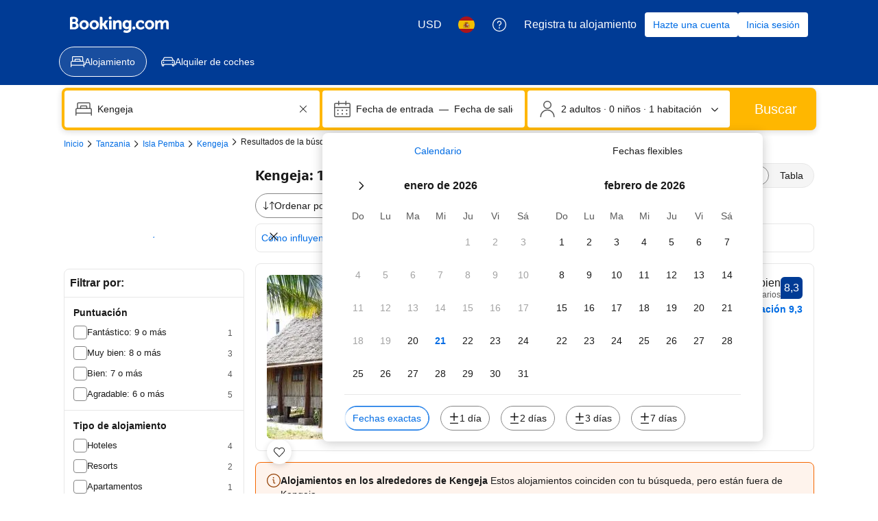

--- FILE ---
content_type: text/html; charset=UTF-8
request_url: https://booking.com/searchresults.es.html?aid=2367844&city=-2564400&class=5
body_size: 1821
content:
<!DOCTYPE html>
<html lang="en">
<head>
    <meta charset="utf-8">
    <meta name="viewport" content="width=device-width, initial-scale=1">
    <title></title>
    <style>
        body {
            font-family: "Arial";
        }
    </style>
    <script type="text/javascript">
    window.awsWafCookieDomainList = ['booking.com'];
    window.gokuProps = {
"key":"AQIDAHjcYu/GjX+QlghicBgQ/7bFaQZ+m5FKCMDnO+vTbNg96AHf0QDR8N4FZ0BkUn8kcucXAAAAfjB8BgkqhkiG9w0BBwagbzBtAgEAMGgGCSqGSIb3DQEHATAeBglghkgBZQMEAS4wEQQMuq52ahLIzXS391ltAgEQgDujRkBXrrIUjgs1lAsFcu/9kgpI/IuavohSG7yE1BYsDzpFl4iqc4edkSwfTozI/iGO7lnWq3QC9N4X1w==",
          "iv":"D5499QFbfgAAAMw3",
          "context":"vgVg37SBoeia84iO2Q1KqkwgN3zQYn7KOoV1sP2dGsJyIAg0noEI26JzkBNGEltKZ8KJDl2Pp1np/xk9cN1ayl/ySQAtAle/0AWStL34VVdC2DjQF9lthcmCA/SNmfkQY0zFrMBnoy+6EaxF8D1T2u6v1R0WaShX3//1QYOnDC8gV++Dj4PSHZOHxcd8HdHnEXG5qAcM95IXAUYH8TY5XrjohvF/98TJxKPtRgT9xbS57LxHrqMbdP7DXLPBRxDQrc8KfHpWI3Yg01EGwQw1EaUFz06Ms+wXRcZfP23n9DORCKkob2tRWfjE9jYO1yzbKKSg/StB0S8ZIC9EcZHnoOIxrpLE0hxpolAGEzoSPaq9IO6gyNTDCA=="
};
    </script>
    <script src="https://d8c14d4960ca.337f8b16.us-east-2.token.awswaf.com/d8c14d4960ca/a18a4859af9c/f81f84a03d17/challenge.js"></script>
</head>
<body>
    <div id="challenge-container"></div>
    <script type="text/javascript">
        AwsWafIntegration.saveReferrer();
        AwsWafIntegration.checkForceRefresh().then((forceRefresh) => {
            if (forceRefresh) {
                AwsWafIntegration.forceRefreshToken().then(() => {
                    window.location.reload(true);
                });
            } else {
                AwsWafIntegration.getToken().then(() => {
                    window.location.reload(true);
                });
            }
        });
    </script>
    <noscript>
        <h1>JavaScript is disabled</h1>
        In order to continue, we need to verify that you're not a robot.
        This requires JavaScript. Enable JavaScript and then reload the page.
    </noscript>
</body>
</html>

--- FILE ---
content_type: text/html; charset=UTF-8
request_url: https://www.booking.com/searchresults.es.html?aid=2367844&city=-2564400&class=5
body_size: 195781
content:
<!DOCTYPE html>
<!--
You know you could be getting paid to poke around in our code?
We're hiring designers and developers to work in Amsterdam:
https://careers.booking.com/
-->
<!-- wdot-802 -->
<html lang="es" prefix="og: http://ogp.me/ns# fb: http://ogp.me/ns/fb# booking_com: http://ogp.me/ns/fb/booking_com#" class="noJS b_chrome b_chrome_131 supports_inline-block supports_flexbox_unprefixed supports_fontface supports_hyphens " >
<head profile="http://a9.com/-/spec/opensearch/1.1/">
<script type="text/javascript" nonce="tfkK0hRTqSZrmbz" src="https://cdn.cookielaw.org/consent/3ea94870-d4b1-483a-b1d2-faf1d982bb31/OtAutoBlock.js"></script>
<script type="text/javascript" nonce="tfkK0hRTqSZrmbz">
(function () {
document.addEventListener('click', function(e) {
if (e.target && e.target.classList.contains('ot-preference-center-footer')) {
e.preventDefault();
Optanon && Optanon.ToggleInfoDisplay();
}
});
document.addEventListener('cookie_banner_closed', function(e) {
if (window.PCM && window.B && window.B.et) {
window.B.et.goal((window.PCM.Marketing || window.PCM.Analytical) ? 'cookie_consent_accepted_policy_banner' : 'cookie_consent_declined_policy_banner');
}
});
})();
</script>
<script type="text/javascript" nonce="tfkK0hRTqSZrmbz">
window.PCM = {
config: {
isBanner: true,
domainUUID: '3ea94870-d4b1-483a-b1d2-faf1d982bb31',
isPCSIntegration: true,
shareConsentWithin: 'www.booking.com',
isCrossDomainCookieSharingEnabled: false,
nonce: 'tfkK0hRTqSZrmbz',
countryCode: 'us',
isUserLoggedIn: false,
},
pcm_consent_cookie: 'analytical=true&amp;countryCode=US&amp;consentId=471ffe7f-7999-4a60-aaad-7ff390a40fba&amp;consentedAt=2026-01-21T04:55:51.876Z&amp;expiresAt=2026-07-20T04:55:51.876Z&amp;implicit=true&amp;marketing=true&amp;regulation=none&amp;legacyRegulation=none'
};
(()=>{let e,c=e=>{let n,t,o=new FormData,i={error:e.message||"",message:e.message||"",stack:e.stack||"",name:"js_errors",colno:0,lno:0,url:window.location.hostname+window.location.pathname,pid:(null==(t=null==(n=window.B)?void 0:n.env)?void 0:t.pageview_id)||1,be_running:1,be_column:0,be_line:0,be_stack:e.stack||"",be_message:e.message||"",be_file:window.location.hostname+window.location.pathname};Object.keys(i).forEach(e=>{o.append(e,i[e])}),window.fetch("/js_errors",{method:"POST",body:o}).catch(()=>!1)};window.cookieStore&&window.cookieStore.addEventListener("change",e=>{var n;null!=(n=null==e?void 0:e.changed)&&n.length&&null!=e&&e.changed.forEach(e=>{"OptanonAlertBoxClosed"!==e.name||D(e.value)||c(new Error("OptanonAlertBoxClosed bad value detected: "+e.value)),"OptanonConsent"!==e.name||M(e.value)||c(new Error("OptanonConsent bad value detected: "+e.value))})});let _;(d=_=_||{}).ANALYTICAL="C0002",d.MARKETING="C0004";let g;(d=g=g||{}).PREFERENCES_SAVE_SETTINGS="preferences_save_settings",d.BANNER_REJECT_ALL="banner_reject_all",d.BANNER_ACCEPT_ALL="banner_accept_cookies",d.PREFERENCES_REJECT_ALL="preferences_reject_all",d.PREFERENCES_ACCEPT_ALL="preferences_allow_all";let u,B=((d=u=u||{}).BACKFILLING="back_filling",d.GPC_SIGNAL="gpc_signal",[g.BANNER_ACCEPT_ALL,g.PREFERENCES_ACCEPT_ALL,g.PREFERENCES_SAVE_SETTINGS]),m=[g.BANNER_REJECT_ALL,g.PREFERENCES_REJECT_ALL,g.PREFERENCES_SAVE_SETTINGS],t,I=new Promise(function(e){t=e}),G=window.B&&window.B.env&&window.B.env.b_user_genius_status&&window.B.env.b_user_genius_status.b_genius_level?"genuis_level_"+window.B.env.b_user_genius_status.b_genius_level:"",f={analytical:_.ANALYTICAL+"%3A1",marketing:_.MARKETING+"%3A1"},j="%2C",o="bkng_wvpc",n=window.location.hostname,v=P("isPCSIntegration")||!1,i=P("shareConsentWithin")||!1,w=P("countryCode");var a,r,s,d=P("cookieDomain")||n,l=null!=(e=P("isCrossDomainCookieSharingEnabled"))&&e;let p=";domain="+(l?2<=(r=(a=d).split(".")).length?r.slice(-2).join("."):a:d),C,h=(C="localhost"===n?"http://localhost:8080/dqs":/\.(?:dev|dqs)\.booking\.com/.test(window.location.origin)?"https://account.dqs.booking.com":"https://account.booking."+(/booking\.cn/.test(window.location.origin)?"cn":"com"),31536e6),E="us"!==w?15552e6:h,k="function"==typeof XDomainRequest,K=P("domainUUID")||"",A=P("nonce"),O=P("isBanner")||!1,U=P("isUserLoggedIn"),b=!1;function P(e){return window.PCM&&window.PCM.config&&void 0!==window.PCM.config[e]?window.PCM.config[e]:null}function y(e){e=J(e);let n={};return"string"==typeof e&&(e=e.split("&")).length&&e.forEach(function(e){e=e.split("=");2===e.length&&(n[e[0]]=e[1])}),n}function S(n){return Object.keys(n).map(function(e){return e+"="+n[e]}).join("&")}function F(e){var n=document.createElement("iframe");n.onload=t,n.src="https://"+i+"/cookiebanner.html",n.id="OTcrossDomain",n.role="none",n.frameborder="0",n.height="0",n.width="0",n.role="none";return n.setAttribute("style","position: absolute; overflow: hidden; clip: rect(0 0 0 0); width: 1px; height: 1px; margin: -1px; padding: 0; white-space: nowrap; border: 0; clip-path: inset(100%);"),n.setAttribute("aria-hidden","true"),n.setAttribute("tabindex","-1"),n.setAttribute("data-propagate-only-forced-consent",""+e),document.body.appendChild(n),n}function T(e,n,t=!1){let o={type:"onetrust",OptanonConsent:e},i=(D(n)&&(o.OptanonAlertBoxClosed=n),window.document.getElementById("OTcrossDomain"));(i=t&&!i?F(t):i)&&i.contentWindow&&("true"!==(e=i.getAttribute("data-propagate-only-forced-consent"))||"true"===e&&t)&&I.then(function(){var e;null!=(e=i.contentWindow)&&e.postMessage(o,"*")})}function M(e){if(void 0!==e&&null!=e)try{var n=y(e);return 0<Object.keys(n).length}catch(e){}}function D(e){if(void 0!==e&&null!=e&&isNaN(+e))return e=new Date(e),!isNaN(e.getTime())}function q(e,n,t,o){window.PCM.__mustInjectSDK||void 0===window.Optanon||void 0===e||(e=-1<e.indexOf(t),(void 0!==window.OptanonActiveGroups?-1<window.OptanonActiveGroups.indexOf(n):void 0)!==(window.PCM[o]=e)&&window.Optanon.UpdateConsent("Category",n+":"+(e?"1":"0")))}function L(){var e=y(window.PCM.__getCookie("OptanonConsent"));q(e.groups,_.ANALYTICAL,f.analytical,"Analytical"),q(e.groups,_.MARKETING,f.marketing,"Marketing")}function x(n,t){if(M(n)){let e;var o=(e=D(t)?new Date(t):new Date).getTime()+h,o=new Date(o).toUTCString(),n=J(n);document.cookie="OptanonConsent="+n+p+";path=/;expires="+o+";secure;samesite=none;",D(t)&&(document.cookie="OptanonAlertBoxClosed="+t+p+";path=/;expires="+o+";secure;samesite=none;"),L()}}function N(n,t,o,i){if(v){b=!0;let e=new XMLHttpRequest;e.withCredentials=!0,e.onload=function(){200===e.status?o():(b=!1,i&&i())},e.open("POST",C+"/privacy-consents",!0),e.setRequestHeader("Content-type","application/json;charset=UTF-8"),e.send(JSON.stringify(Object.assign({client_type:"web",client_id:"vO1Kblk7xX9tUn2cpZLS",optanon_action:t,genius_status:G},n)))}}function J(e){return e=e&&-1<e.indexOf("%253")?decodeURI(e):e}function H(e,n){e.backfilled_at=(new Date).getTime(),e.backfilled_seed=1;e=S(e);x(e,n),T(e,n)}function R(){if(v&&!b){let t=new XMLHttpRequest;t.withCredentials=!0,t.onload=function(){var e,n;200===t.status&&((e=y(window.PCM.__getCookie("OptanonConsent"))).implicitConsentCountry=O?"GDPR":"nonGDPR",e.implicitConsentDate=(new Date).getTime(),e=S(e),n=(new Date).getTime()+h,n=new Date(n).toUTCString(),document.cookie="OptanonConsent="+e+p+";path=/;expires="+n+";secure;samesite=none;",L(),T(e,window.PCM.__getCookie("OptanonAlertBoxClosed")))},t.open("POST",C+"/privacy-consents/implicit",!0),t.setRequestHeader("Content-type","application/json;charset=UTF-8"),t.send(JSON.stringify({client_type:"web",client_id:"vO1Kblk7xX9tUn2cpZLS"}))}}i&&l&&Object.defineProperty(window,"otStubData",{set:function(e){e&&e.domainData&&e.domainData.ScriptType&&"PRODUCTION"===e.domainData.ScriptType&&(e.domainData.ScriptType="TEST"),this._otStubData=e},get:function(){return this._otStubData}});let W={a:"analytical",m:"marketing"};function X(){var e,n;let t=(e=>{if(e){var n=e.split("&"),t={};for(let e=0;e<n.length;e++){var o=n[e].split(":");if(2!==o.length)return;var i=o[0],o=o[1],i=W[i];if(!i)return;t[i]="1"===o}return t}})(window.PCM.__getCookie(o));t&&((e=y(window.PCM.__getCookie("OptanonConsent"))).groups=Object.keys(t).filter(function(e){return t[e]}).map(function(e){return f[e]}).join(j),x(e=S(e),n=(new Date).toISOString()),T(e,n),window.PCM.__deleteCookie(o))}function Y(e,n){try{if(!k){x(e,n),d=window.PCM.__getCookie("OptanonConsent"),l=window.PCM.pcm_consent_cookie,d&&l&&(r=-1<((d=y(d)).groups||"").indexOf(f.analytical)?1:0,d=-1<(d.groups||"").indexOf(f.marketing)?1:0,s="true"===(l=y(l.replace(/&amp;/g,"&"))).analytical?1:0,l="true"===l.marketing?1:0,k||r==s&&d==l||N({analytical:r,marketing:d},u.BACKFILLING,()=>{}));var t=window.navigator.globalPrivacyControl;if(v&&t&&"us"===w){let a=y(window.PCM.__getCookie("OptanonConsent"));var t=[],o=(a.consentCausedByGPCSignalStored||t.push(new Promise(function(e,n){N({analytical:0,marketing:0,is_first_time_gpc_signal:1},u.GPC_SIGNAL,function(){e({consentCausedByGPCSignalStored:(new Date).getTime()})},function(){n({})})})),null===U||U);o&&!a.dnsmiCapturedTimestamp&&t.push(new Promise(function(e,n){let t=new XMLHttpRequest;t.withCredentials=!0,t.onload=function(){200<=t.status&&t.status<=299?e({dnsmiCapturedTimestamp:(new Date).getTime()}):n({})},t.open("POST",C+"/dnsmi",!0),t.setRequestHeader("Content-type","application/json;charset=UTF-8"),t.send()})),Promise.allSettled(t).then(function(n){let t=!1;for(let e=0;e<n.length;e++){var o=n[e];"fulfilled"===o.status&&(Object.assign(a,o.value),t=!0)}var e,i;t&&(e=window.PCM.__getCookie("OptanonAlertBoxClosed"),x(i=S(a),e),T(i,e))})}X(),i=y(window.PCM.__getCookie("OptanonConsent")),D(a=window.PCM.__getCookie("OptanonAlertBoxClosed"))&&(new Date).getTime()-new Date(a).getTime()<=E||(!i.implicitConsentDate||(new Date).getTime()-parseInt(i.implicitConsentDate)>=E?R():O?"GDPR"!==i.implicitConsentCountry&&R():"nonGDPR"!==i.implicitConsentCountry&&R()),!function(){if(v){var n=window.PCM.__getCookie("OptanonConsent"),t=window.PCM.__getCookie("OptanonAlertBoxClosed");if(M(n)&&D(t)){var o,n=y(n),i=new Date(t);if(n.groups&&(void 0===n.backfilled_at||new Date(parseInt(n.backfilled_at))<i)){let e;n.geolocation&&(o=n.geolocation.split("%3B"),e={country:o[0],country_region:o[1]}),N(Object.assign({analytical:-1<n.groups.indexOf(f.analytical)?1:0,marketing:-1<n.groups.indexOf(f.marketing)?1:0,consented_at:i.toISOString()},e),u.BACKFILLING,H.bind(this,n,t))}}}}(),window.PCM.__injectSDK()}}catch(e){c(e)}var i,a,r,s,d,l}let V=(e,n)=>{"complete"===document.readyState?window.PCM.__dispatchEvent(e,n):window.addEventListener("load",function(){window.PCM.__dispatchEvent(e,n)})};window.OptanonWrapper=function(...e){var n,t=void 0!==window.Optanon&&"function"==typeof window.Optanon.GetDomainData?window.Optanon.GetDomainData().ShowAlertNotice:void 0,o=(L(),document.getElementById("onetrust-policy-text"));if(o&&!o.hasAttribute("tabindex")&&o.setAttribute("tabindex","0"),t)for(let e=window.PCM.__eventCounter;e<window.dataLayer.length;e++)"trackOptanonEvent"!==window.dataLayer[e].event&&"trackOptanonEvent"!==window.dataLayer[e][1]||(n=(window.dataLayer[e].optanonAction||window.dataLayer[e][2].optanonAction).toLowerCase().replace(/\s/g,"_"),-1===B.indexOf(n)&&-1===m.indexOf(n))||(window.PCM.syncConsent(n),window.PCM.__dispatchEvent("cookie_banner_closed")),window.PCM.__eventCounter++;else window.PCM.__dispatchEvent("cookie_consent_available");"function"==typeof window.OptanonWrapperCallback&&window.OptanonWrapperCallback(e)},window.PCM=Object.assign({Marketing:!1,Analytical:!1,__eventCounter:0,__mustInjectSDK:!0,__dispatchEvent:function(e,n){n=n||window.PCM;let t;CustomEvent?(t=document.createEvent("CustomEvent")).initCustomEvent(e,!0,!0,n):t=new CustomEvent(e,{detail:n}),document.dispatchEvent(t)},__injectSDK:function(){var e,n;window.PCM.__mustInjectSDK&&(D(null!=(n=window.PCM.__getCookie("OptanonAlertBoxClosed"))?n:"")||window.PCM.__deleteCookie("OptanonAlertBoxClosed"),(n=document.createElement("script")).type="text/javascript",n.setAttribute("async","true"),n.setAttribute("src","https://cdn.cookielaw.org/scripttemplates/otSDKStub.js"),n.setAttribute("charset","UTF-8"),n.setAttribute("data-document-language","true"),n.setAttribute("data-domain-script",K),A&&n.setAttribute("nonce",A),n.addEventListener("load",function(){V("cookie_banner_loaded",{willBannerBeShown:!window.PCM.isUserGaveConsent()})}),n.addEventListener("error",function(){V("cookie_banner_loaded",{willBannerBeShown:!1})}),null!=(e=null==(e=document.getElementsByTagName("head"))?void 0:e.item(0))&&e.appendChild(n),window.PCM.__mustInjectSDK=!1)},__getCookie:function(e){e+="=";var n=document.cookie.split(";");let t,o;for(t=0;t<n.length;t+=1){for(o=n[t];" "==o.charAt(0);)o=o.substring(1,o.length);if(0==o.indexOf(e))return o.substring(e.length,o.length)}return null},__deleteCookie:function(e){document.cookie=e+"=;path=/;domain="+n+";expires=Thu, 01 Jan 1970 00:00:01 GMT",document.cookie=e+"=;path=/;domain=;expires=Thu, 01 Jan 1970 00:00:01 GMT"},isUserGaveConsent:()=>{var e=window.PCM.__getCookie("OptanonAlertBoxClosed");return!!e&&(new Date).getTime()-new Date(e).getTime()<=E},syncConsent:function(e=g.BANNER_REJECT_ALL,n){var t=window.PCM.__getCookie("OptanonAlertBoxClosed"),o=window.PCM.__getCookie("OptanonConsent"),i=y(o),a=-1<(i.groups||"").indexOf(f.analytical)?1:0,r=-1<(i.groups||"").indexOf(f.marketing)?1:0;if(T(o,t,n),!k&&v&&N({analytical:a,marketing:r},e,H.bind(this,i,t)),!(-1===m.indexOf(e)||window.PCM.Analytical&&window.PCM.Marketing)){var s=[...window.PCM.Analytical?[]:[_.ANALYTICAL],...window.PCM.Marketing?[]:[_.MARKETING]],d=[];for(let e=0;e<(null==(l=null==(l=null==(l=window.Optanon)?void 0:l.GetDomainData())?void 0:l.Groups)?void 0:l.length);e++){var l=window.Optanon.GetDomainData().Groups[e];l.CustomGroupId&&-1!==s.indexOf(l.CustomGroupId)&&d.push(l)}var c=[],u=document.cookie.split("; ");for(let e=0;e<u.length;e++)c.push(u[e].split("=")[0]);for(let e=0;e<d.length;e++){var w=d[e].Cookies;for(let e=0;e<w.length;e++){var p=[w[e].Name];if(-1!==p[0].indexOf("xx")){var C=new RegExp("^"+p[0].replaceAll("x","\\w")+"$","g");for(let e=0;e<c.length;e++)c[e].match(C)&&p.push(c[e])}for(let e=0;e<p.length;e++)window.PCM.__deleteCookie(p[e])}}}}},window.PCM),void 0===window.dataLayer&&(window.dataLayer=[]),s=function(){i&&n!==i?(window.addEventListener("message",function(e){e&&e.data&&"OneTrustCookies"===e.data.name&&Y(e.data.OptanonConsent,e.data.OptanonAlertBoxClosed)}),F(!1)):Y()},"loading"===document.readyState?document.addEventListener("DOMContentLoaded",function(){s()}):s()})();
</script>
<link href="https://cf.bstatic.com" rel="dns-prefetch" crossorigin>
<link href="https://cf.bstatic.com" rel="dns-prefetch" crossorigin>
<meta name="referrer" content="strict-origin-when-cross-origin">
<meta http-equiv="content-type" content="text/html; charset=utf-8" />
<script nonce="tfkK0hRTqSZrmbz"> function b_cors_check(supported) { var value = supported ? 1 : 0; if (!/(^|;)\s*cors_js=/.test(document.cookie)) { var d = new Date(); d.setTime(d.getTime() + 60 * 60 * 24 * 365 * 1000); var cookieDomain = '.booking.com' || '.booking.com'; document.cookie = 'cors_js=' + value +'; domain=' + cookieDomain + '; path=/; expires=' + d.toGMTString(); } if (!value) { location.reload(); } } </script>
<script nonce="tfkK0hRTqSZrmbz">(function(d) { d.addEventListener('error', function(e) { if (e.target && e.target.classList.contains('crossorigin-check-js')) { b_cors_check(false); } }, true); })(document); </script>
<script class="crossorigin-check-js" src="https://cf.bstatic.com/static/js/crossorigin_check_cloudfront_sd/2454015045ef79168d452ff4e7f30bdadff0aa81.js" async crossorigin nonce="tfkK0hRTqSZrmbz"></script>
<script nonce="tfkK0hRTqSZrmbz"> 
;(function() {
window.b_early_errors = window.b_early_errors || [];
window.onerror = function() {
window.b_early_errors.push(arguments);
};
}());
 </script>
<link rel="stylesheet" id="main-css-preload" href="https://cf.bstatic.com/static/css/main_cloudfront_sd.iq_ltr/0a96e2329a7d12eabd94a042b018a0c0c90a3439.css"  data-main-css="1" />
<script nonce="tfkK0hRTqSZrmbz">
document.querySelector('#main-css-preload').addEventListener('load', function() {
window.mainCssWasLoaded = 1;
})
</script>
<link rel="stylesheet" href="https://cf.bstatic.com/static/css/main_exps_cloudfront_sd.iq_ltr/f3f7bce74850e3086e63c198d858b6528c5be8be.css"  />
<link rel="stylesheet" href="https://cf.bstatic.com/static/css/gprof_icons_cloudfront_sd.iq_ltr/f4fa450a0fd6a6ad8cafc28c74bf19a153e53191.css" /> 
<link rel="stylesheet" type="text/css" href="https://cf.bstatic.com/static/css/searchresults_cloudfront_sd.iq_ltr/47be117066e38c9c0e5194cea922f5db97af20f3.css"  media="screen" />
<link rel="_prefetch" data-defer-prefetch href="https://cf.bstatic.com/static/css/hotel_base_cloudfront_sd.iq_ltr/cf6d813272aacac9c2112230b0e7d095d853b1c2.css">
<link rel="_prefetch" data-defer-prefetch href="https://cf.bstatic.com/static/css/hotel_experiments_cloudfront_sd.iq_ltr/bf9d68137735d5936da67aff5607a50572c5c54d.css">
<link rel="_prefetch" data-defer-prefetch href="https://cf.bstatic.com/static/css/index_cloudfront_sd.iq_ltr/290f2ddf313b0e04fc926a7c2723a7893047ea6a.css">
<link rel="_prefetch" data-defer-prefetch href="https://cf.bstatic.com/static/css/xp-index-sb_cloudfront_sd.iq_ltr/739c5abd2dafba99c581049ff8bb6c1855400f61.css">
<link rel="stylesheet" type="text/css" href="https://cf.bstatic.com/static/css/incentives_cloudfront_sd.iq_ltr/f1558a6e9832a4eb8cfe1d3d14db176bd3564335.css"  media="screen" />
 <link rel="stylesheet" href="https://cf.bstatic.com/static/css/mlt_cloudfront_sd.iq_ltr.css" />  
 <style nonce="tfkK0hRTqSZrmbz"> #basiclayout, .basiclayout { margin: 0; } body.header_reshuffle #top { min-height: 50px !important; height: auto !important; } .nobg { background: #fff url("https://cf.bstatic.com/static/img/nobg_all_blue_iq/b700d9e3067c1186a3364012df4fe1c48ae6da44.png") repeat-x; background-position: 0 -50px; } </style> 
<link rel="preload" as="script" href="https://cf.bstatic.com/static/js/core-deps-inlinedet_cloudfront_sd/f62025e692b596dd53ecd1bd082dfd3197944c50.js" crossorigin nonce="tfkK0hRTqSZrmbz">
<link rel="preload" as="script" href="https://cf.bstatic.com/static/js/jquery_cloudfront_sd/e1e8c0e862309cb4caf3c0d5fbea48bfb8eaad42.js" crossorigin nonce="tfkK0hRTqSZrmbz">
<link rel="preload" as="script" href="https://cf.bstatic.com/static/js/main_cloudfront_sd/6a41ecb153236fb4f7956e01871bf87d62670b84.js" crossorigin nonce="tfkK0hRTqSZrmbz">
<link rel="preload" as="script" href="https://cf.bstatic.com/static/js/searchresults_cloudfront_sd/2acda0f0b0f33899099fc7e1f3cf61eb8141a061.js" crossorigin nonce="tfkK0hRTqSZrmbz">
<link rel="preload" as="script" href="https://cf.bstatic.com/static/js/error_catcher_bec_cloudfront_sd/c40c55637440286271899bb4294fd743b387ac07.js" crossorigin nonce="tfkK0hRTqSZrmbz"><title>Booking.com:
Hoteles en Kengeja.
¡Reserva tu hotel ahora!
</title>
<meta name="keywords" content="Hotel, Kengeja,  Hoteles, hospedaje, alojamiento, hotel, hoteles, hostales, apartamentos, ofertas especiales, paquetes, especiales, escapadas de fin de semanas, escapadas en la ciudad, vacaciones, ofertas especiales, descuentos, barato" />
<meta name="robots" content="noindex,follow" />
<link rel="canonical" href="https://www.booking.com/city/tz/kengeja.es.html" />
<meta name="booking-verification" content="[base64]" />
<meta name="p:domain_verify" content="ff7f0b90ebb93e5bf7c7cafe77640ec1"/>
<meta http-equiv="content-language" content="es" />
<meta http-equiv="content-script-type" content="text/javascript" />
<meta http-equiv="content-style-type" content="text/css" />
<meta http-equiv="window-target" content="_top" />
<meta property="fb:pages" content="131840030178250, 1425349334428496, 117615518393985, 1565844503706287, 517612321758712, 1668799180037291, 265097377176252, 1643712662515912, 303492549842824, 1638321783047271, 809709019119342, 959185470826086, 217466488652137, 641365839348517, 203741606405114">
<meta property="wb:webmaster" content="48970bbca45d28c2" />
<link rel="icon" href="https://cf.bstatic.com/static/img/favicon/9ca83ba2a5a3293ff07452cb24949a5843af4592.svg" type="image/svg+xml">
<link rel="icon" href="https://cf.bstatic.com/static/img/favicon/4a3b40c4059be39cbf1ebaa5f97dbb7d150926b9.png" type="image/png" sizes="192x192">
<link rel="icon" href="https://cf.bstatic.com/static/img/favicon/40749a316c45e239a7149b6711ea4c48d10f8d89.ico" sizes="32x32">
<link rel="apple-touch-icon" href="https://cf.bstatic.com/static/img/apple-touch-icon/5db9fd30d96b1796883ee94be7dddce50b73bb38.png" />
<link rel="help" href="/faq.es.html?aid=2367844&sid=89ce3f7e01450520f7115fad1b3f6bc0&srpvid=706e22ac0ad50151&&amp;" />
<link rel="search" type="application/opensearchdescription+xml" href="https://cf.bstatic.com/static/opensearch/es/151ff3f9b95192040df15bdfab54b795f1f4f87b.xml" title="Booking.com reservas hoteleras online" />
<link href="https://plus.google.com/105443419075154950489" rel="publisher" />
<script nonce="tfkK0hRTqSZrmbz">
/*
*/
(function avoidingXSSviaLocationHash() {
var location = window.location,
hash = location.hash,
xss = /[<>'"]/;
if (
xss.test( decodeURIComponent( hash ) ) ||
xss.test( hash )
) {
location.hash = '';
}
})();
document.documentElement.className = document.documentElement.className.replace('noJS', '') + ' hasJS';
var b_experiments = {}, WIDTH, B = window.booking = {
_onfly: [], // "on the fly" functions, will be executed as soon as external js files were loaded
devTools: {
trackedExperiments: []
},
user: {
},
env : {
isRetina : window.devicePixelRatio > 1,
"b_gtt": 'dLYAeZFVJfNTBBFPbZDfdVPbVJfcbfdPSUNTTYO',
"b_action" : 'searchresults',
"b_secure_domain" : 'https://secure.booking.com',
"b_site_type" : 'www',
"b_site_type_id": '1',
"b_agent_is_no_robot": true,
"b_agent_is_robot": false,
"b_query_params_with_lang_no_ext": '?aid=2367844&sid=89ce3f7e01450520f7115fad1b3f6bc0&srpvid=706e22ac0ad50151&',
"b_query_params_with_lang_no_ext_enforce_lang_aid_currency": '?aid=2367844&sid=89ce3f7e01450520f7115fad1b3f6bc0&srpvid=706e22ac0ad50151&;lang=es;aid=2367844;selected_currency=USD',
"b_travel_comm_url_with_lang": 'https://community.booking.com/?profile.language=es',
"b_calendar2" : '1',
"BHDTJdReLGMeEcYPffcVDZBZMO": true,
"b_max_los_data_for_prefilled_dest" : {"experiment":"BHDTJdReQHUYYOLEaMYYXO","extended_los":90,"has_extended_los":1,"default_los":45,"max_allowed_los":90,"is_fullon":0},
/*
*/
"b_partner_channel_id": '2',
"b_bookings_owned": '0',
"b_google_maps_key_params" : 'true&indexing=true',
"b_lang" : 'es',
"b_has_valid_dates": 0,
"b_countrycode" : 'tz',
"b_guest_country" : 'es',
"b_locale" : 'es-es',
"b_lang_for_url" : 'es',
"b_this_urchin" : '/searchresults.es.html?tmpl=searchresults&city=-2564400&amp;class=5&amp;class_interval=1&amp;dest_id=-2564400&amp;dest_type=city&amp;dtdisc=0&amp;inac=0&amp;index_postcard=0&amp;label_click=undef&amp;offset=0&amp;postcard=0&amp;room1=A%2CA&amp;sb_price_type=total&amp;shw_aparth=1&amp;slp_r_match=0&amp;srpvid=706e22ac0ad50151&amp;ss_all=0&amp;ssb=empty&amp;sshis=0&&',
"b_flag_to_suggest" : 'es',
"b_companyname" : 'Booking.com',
"b_partner_vertical" : 'ota',
b_date_format: {"day_short_month_year":"{day_name} {short_month_name} {full_year}","numeric_day_month_year_from":"desde el {day_name_0}/{month_name_0}/{full_year}","short_date":"{day_of_month} {short_month_name} {full_year}","ux_day_month":"{day_1} de {month_1}","date_range_with_short_weekday_short_month":"{short_weekday}, {day_of_month} {short_month_name} - {short_weekday_until}, {day_of_month_until} {short_month_name_until}","date_with_weekday_time_from":"{weekday}, {begin_marker}{day_of_month} de {month_name}{end_marker} de {full_year} desde las {time}","day_short_month_time":"{day_of_month} {short_month_name}, {time}","date_with_short_weekday_without_year":"{short_weekday}, {day_of_month} de {month_name}","day_short_month_time_between":"{day_of_month} {short_month_name}, {time}–{time_until}","day_month_year":"{day_name} de {month_name} de {full_year}","numeric_day_month_year_time_before":"antes de las {time} del {day_name_0}/{month_name_0}/{full_year}","day_short_month_year_until":"hasta el {day_name} {short_month_name} {full_year}","date_without_year":"{day_of_month} de {month_name}","date_with_weekday_to":"{weekday_to}, {day_of_month} de {month_name_to} de {full_year}","day_short_month_year_between":"{day_of_month} {short_month_name} {full_year} – {day_of_month_until} {short_month_name_until} {full_year_until}","short_date_with_weekday":"{short_weekday}, {day_of_month} {short_month_name} {full_year}","day_month_from":"desde el {day_name} de {month_name}","numeric_date":"{day_of_month}/{month}/{full_year}","day_month_year_from":"desde el {day_name} de {month_name} de {full_year}","day_short_month_year_time_between":"{day_of_month} {short_month_name} {full_year}, {time}–{time_until}","short_date_with_weekday_without_year":"{short_weekday}, {day_of_month} {short_month_name}","day_month_between":"entre el {day_name} de {month_name} y el {day_name_until} de {month_name_until}","day_month_year_until":"hasta el {day_name} de {month_name} de {full_year}","from_month_with_year":"desde {month_name_from} de {full_year}","short_date_without_year_range":"{day_of_month} {short_month_name} - {day_of_month_until} {short_month_name_until}","day_month_year_between":"entre el {day_name} de {month_name} {full_year} y el {day_name_until} de {month_name_until} de {full_year_until}","numeric_date_range_both_years":"{day_of_month}/{month}/{full_year} - {day_of_month_until}/{month_until}/{full_year_until}","month_name_only":"{month_name_nom}","numeric_day_month_year_between":"entre el {day_name_0}/{month_name_0}/{full_year} y el {day_name_0_until}/{month_name_0_until}/{full_year_until}","day_month_year_time_before":"antes de las {time} del {day_name} de {month_name} de {year}","day_short_month_year_other":"del {day_name_other} {short_month_name} {full_year}","day_short_month_between":"{day_of_month} {short_month_name} – {day_of_month_until} {short_month_name_until}","short_month_only":"{short_month_name}","day_month_until":"hasta el {day_name} de {month_name}","date_with_weekday_time_at":"date_with_weekday_time_at","day_short_month_year_time":"{day_of_month} {short_month_name} {full_year}, {time}","date_with_short_weekday_with_year":"{short_weekday}, {day_of_month} de {month_name} de {full_year}","numeric_day_month_year_until":"hasta el {day_name_0}/{month_name_0}/{full_year}","date_with_weekday_time_from_until":"El {weekday}, {begin_marker}{day_of_month} de {month_name}{end_marker} de {full_year}, de las {time} a las {time_until}","range_from_long_date_time_until_long_date_time":"del {day_of_month} de {month_name} de {full_year} a las {time} al {day_of_month_until} de {month_name_until} de {full_year_until} a las {time_until}","numeric_day_month_year_on":"el {day_name_0}/{month_name_0}/{full_year}","day_of_month_only":"{day_of_month}","date_with_weekday_with_markers":"{weekday}, {begin_marker}{day_of_month} de {month_name}{end_marker} de {full_year}","month_with_year":"{month_name_with_year_only} de {full_year}","date_with_weekday":"{weekday}, {day_of_month} de {month_name} de {full_year}","in_month_with_year":"en {month_name_in} de {full_year}","long_date_range_both_years":"{day_of_month} de {month_name} de {full_year} - {day_of_month_until} de {month_name_until} de {full_year_until}","day_month":"{day_name} de {month_name}","date_with_weekday_time_until":"{weekday}, {begin_marker}{day_of_month} de {month_name}{end_marker} de {full_year} hasta las {time}","day_short_month_year_from":"desde el {day_name} {short_month_name} {full_year}","date_with_weekday_from":"{weekday_from}, {day_of_month} de {month_name_from} de {full_year}","ux_day_month_on":"el {day_2} de {month_2}","day_month_other":"del {day_other} de {month_name}","day_short_month_year_on":"el {day_name} {short_month_name} {full_year}","numeric_day_month_year":"{day_name_0}/{month_name_0}/{full_year}","day_month_on":"el {day_name} de {month_name}","short_weekday_only":"{short_weekday}","day_month_year_on":"el {day_name} de {month_name} de {full_year}","numeric_date_range":"{day_of_month}/{month} - {day_of_month_until}/{month_until}","short_date_without_year":"{day_of_month} {short_month_name}","date_with_year":"{day_of_month} de {month_name} de {full_year}","short_month_with_year":"{short_month_name} {full_year}","day_month_year_other":"del {day_other} de {month_name} de {full_year}"},
b_month_for_formatted_date: {"1":{"month_2":"enero","name_def_article_uc":"El enero","genitive_uc":"Enero","month_1":"enero","on_day_month":"01","name":"enero","name_from":"enero","day_to":"enero","name_uc":"enero","name_other":"enero","name_in":"enero","name_lc":"enero","short_name_only":"ene","short_name_uc":"enero","short_name":"ene","to_month_lc":"a enero","name_only":"enero","name_def_article_lc":"el enero","name_to":"enero","name_with_year_only":"enero","in_month_lc":"en enero","genitive_lc":"enero"},"10":{"name_only":"octubre","name_def_article_lc":"el octubre","name":"octubre","on_day_month":"10","month_1":"octubre","month_2":"octubre","name_def_article_uc":"El octubre","to_month_lc":"a octubre","genitive_uc":"Octubre","name_other":"octubre","name_uc":"octubre","name_from":"octubre","name_to":"octubre","name_lc":"octubre","short_name_only":"oct","name_in":"octubre","genitive_lc":"octubre","short_name":"oct","short_name_uc":"octubre","in_month_lc":"en octubre","name_with_year_only":"octubre"},"11":{"name_with_year_only":"noviembre","in_month_lc":"en noviembre","short_name_uc":"noviembre","short_name":"nov","genitive_lc":"noviembre","name_in":"noviembre","short_name_only":"nov","name_lc":"noviembre","name_from":"noviembre","name_to":"noviembre","name_uc":"noviembre","name_other":"noviembre","genitive_uc":"Noviembre","to_month_lc":"a noviembre","name_def_article_uc":"El noviembre","month_2":"noviembre","on_day_month":"11","month_1":"noviembre","name_only":"noviembre","name_def_article_lc":"el noviembre","name":"noviembre"},"12":{"name_def_article_lc":"el diciembre","name_only":"diciembre","name":"diciembre","month_1":"diciembre","on_day_month":"12","name_def_article_uc":"El diciembre","to_month_lc":"a diciembre","genitive_uc":"Diciembre","month_2":"diciembre","name_other":"diciembre","name_uc":"diciembre","name_from":"diciembre","name_to":"diciembre","short_name_only":"dic","name_lc":"diciembre","name_in":"diciembre","genitive_lc":"diciembre","short_name":"dic","short_name_uc":"diciembre","in_month_lc":"en diciembre","name_with_year_only":"diciembre"},"2":{"name_lc":"febrero","short_name_only":"feb","name_in":"febrero","short_name_uc":"febrero","short_name":"feb","month_1":"febrero","on_day_month":"02","month_2":"febrero","genitive_uc":"Febrero","name_def_article_uc":"El febrero","name":"febrero","name_from":"febrero","name_other":"febrero","day_to":"febrero","name_uc":"febrero","in_month_lc":"en febrero","name_with_year_only":"febrero","genitive_lc":"febrero","to_month_lc":"a febrero","name_def_article_lc":"el febrero","name_only":"febrero","name_to":"febrero"},"3":{"short_name_uc":"marzo","short_name":"mar","name_lc":"marzo","short_name_only":"mar","name_in":"marzo","name_from":"marzo","name_other":"marzo","day_to":"marzo","name_uc":"marzo","month_1":"marzo","on_day_month":"03","month_2":"marzo","genitive_uc":"Marzo","name_def_article_uc":"El marzo","name":"marzo","in_month_lc":"en marzo","name_with_year_only":"marzo","genitive_lc":"marzo","name_to":"marzo","to_month_lc":"a marzo","name_only":"marzo","name_def_article_lc":"el marzo"},"4":{"name_to":"abril","name_from":"abril","name_other":"abril","name_uc":"abril","month_1":"abril","on_day_month":"04","month_2":"abril","to_month_lc":"a abril","genitive_uc":"Abril","name_def_article_uc":"El abril","name":"abril","name_only":"abril","name_def_article_lc":"el abril","in_month_lc":"en abril","name_with_year_only":"abril","genitive_lc":"abril","short_name_uc":"abril","short_name":"abr","name_lc":"abril","short_name_only":"abr","name_in":"abril"},"5":{"name_lc":"mayo","short_name_only":"may","name_in":"mayo","genitive_lc":"mayo","short_name_uc":"mayo","short_name":"may","in_month_lc":"en mayo","name_with_year_only":"mayo","name_only":"mayo","name":"mayo","name_def_article_lc":"el mayo","on_day_month":"05","month_1":"mayo","month_2":"mayo","to_month_lc":"a mayo","name_def_article_uc":"El mayo","genitive_uc":"Mayo","name_other":"mayo","name_uc":"mayo","name_to":"mayo","name_from":"mayo"},"6":{"name_def_article_uc":"El junio","to_month_lc":"a junio","genitive_uc":"Junio","month_2":"junio","month_1":"junio","on_day_month":"06","name_only":"junio","name_def_article_lc":"el junio","name":"junio","name_from":"junio","name_to":"junio","name_uc":"junio","name_other":"junio","name_in":"junio","short_name_only":"jun","name_lc":"junio","name_with_year_only":"junio","in_month_lc":"en junio","short_name":"jun","short_name_uc":"junio","genitive_lc":"junio"},"7":{"short_name":"jul","short_name_uc":"julio","genitive_lc":"julio","name_with_year_only":"julio","in_month_lc":"en julio","name_in":"julio","short_name_only":"jul","name_lc":"julio","name_uc":"julio","name_other":"julio","name_from":"julio","name_to":"julio","name":"julio","name_only":"julio","name_def_article_lc":"el julio","to_month_lc":"a julio","name_def_article_uc":"El julio","genitive_uc":"Julio","month_2":"julio","month_1":"julio","on_day_month":"07"},"8":{"genitive_lc":"agosto","short_name":"ago","short_name_uc":"agosto","in_month_lc":"en agosto","name_with_year_only":"agosto","name_lc":"agosto","short_name_only":"ago","name_in":"agosto","name_other":"agosto","name_uc":"agosto","name_from":"agosto","name_to":"agosto","name":"agosto","name_only":"agosto","name_def_article_lc":"el agosto","month_1":"agosto","on_day_month":"08","month_2":"agosto","to_month_lc":"a agosto","name_def_article_uc":"El agosto","genitive_uc":"Agosto"},"9":{"name_from":"septiembre","name_to":"septiembre","name_uc":"septiembre","name_other":"septiembre","name_def_article_uc":"El septiembre","to_month_lc":"a septiembre","genitive_uc":"Septiembre","month_2":"septiembre","on_day_month":"09","month_1":"septiembre","name_only":"septiembre","name_def_article_lc":"el septiembre","name":"septiembre","name_with_year_only":"septiembre","in_month_lc":"en septiembre","short_name":"sep","short_name_uc":"septiembre","genitive_lc":"septiembre","name_in":"septiembre","short_name_only":"sep","name_lc":"septiembre"}},
b_weekday_formatted_date: {"1":{"short":"lun","name_lc":"lunes","short_uc":"Lun","shortest":"lu","name":"lunes","name_to":"lunes","name_from":"lunes","name_uc":"Lunes","name_on":"lunes","name_from_preposition":"Desde el lunes","name_other_uc":"Lunes","name_other":"lunes"},"2":{"shortest":"ma","short_uc":"Mar","name_lc":"martes","short":"mar","name_other_uc":"Martes","name_other":"martes","name_from_preposition":"Desde el martes","name_on":"martes","name_uc":"Martes","name_from":"martes","name_to":"martes","name":"martes"},"3":{"name":"miércoles","name_on":"miércoles","name_uc":"Miércoles","name_from_preposition":"Desde el miércoles","name_other_uc":"Miércoles","name_other":"miércoles","name_from":"miércoles","name_to":"miércoles","name_lc":"miércoles","short":"mié","shortest":"mi","short_uc":"Mié"},"4":{"name_other_uc":"Jueves","name_other":"jueves","name_on":"jueves","name_uc":"Jueves","name_from_preposition":"Desde el jueves","name_from":"jueves","name_to":"jueves","name":"jueves","shortest":"ju","short_uc":"Jue","name_lc":"jueves","short":"jue"},"5":{"name":"viernes","name_from_preposition":"Desde el viernes","name_on":"viernes","name_uc":"Viernes","name_other_uc":"Viernes","name_other":"viernes","name_to":"viernes","name_from":"viernes","name_lc":"viernes","short":"vie","shortest":"vi","short_uc":"Vie"},"6":{"name_on":"sábado","name_uc":"Sábado","name_from_preposition":"Desde el sábado","name_other_uc":"Sábado","name_other":"sábado","name_to":"sábado","name_from":"sábado","name":"sábado","shortest":"sá","short_uc":"Sáb","name_lc":"sábado","short":"sáb"},"7":{"name":"domingo","name_other_uc":"Domingo","name_other":"domingo","name_on":"domingo","name_uc":"Domingo","name_from_preposition":"Desde el domingo","name_from":"domingo","name_to":"domingo","name_lc":"domingo","short":"dom","shortest":"do","short_uc":"Dom"},"8":{"name_from":"name_from","name_to":"name_to","name_from_preposition":"Desde cualquier día","name_on":"name_on","name_uc":"name_uc","name_other":"name_other","name_other_uc":"name_other_uc","name":"Todos los días","short_uc":"short_uc","shortest":"shortest","short":"short","name_lc":"every day"}},
b_time_format: {"AM_symbol":{"name":"AM"},"PM_symbol":{"name":"PM"},"time":{"name":"{hour_24h}:{minutes}"},"time_12":{"name":"{hour_12h_no0}:{minutes} {AM_PM}"},"time_24":{"name":"{hour_24h}:{minutes}"}},
"b_protocol": 'https',
auth_level : "0",
b_user_auth_level_is_none : 1,
b_check_ot_consent : 1,
bui: {
color: {
bui_color_grayscale_dark: "#333333",
bui_color_grayscale: "#6B6B6B",
bui_color_grayscale_light: "#BDBDBD",
bui_color_grayscale_lighter: "#E6E6E6",
bui_color_grayscale_lightest: "#F5F5F5",
bui_color_primary_dark: "#00224F",
bui_color_primary: "#003580",
bui_color_primary_light: "#BAD4F7",
bui_color_primary_lighter: "#EBF3FF",
bui_color_primary_lightest: "#FAFCFF",
bui_color_complement_dark: "#CD8900",
bui_color_complement: "#FEBB02",
bui_color_complement_light: "#FFE08A",
bui_color_complement_lighter: "#FDF4D8",
bui_color_complement_lightest: "#FEFBF0",
bui_color_callout_dark: "#BC5B01",
bui_color_callout: "#FF8000",
bui_color_callout_light: "#FFC489",
bui_color_callout_lighter: "#FFF0E0",
bui_color_callout_lightest: "#FFF8F0",
bui_color_destructive_dark: "#A30000",
bui_color_destructive: "#CC0000",
bui_color_destructive_light: "#FCB4B4",
bui_color_destructive_lighter: "#FFEBEB",
bui_color_destructive_lightest: "#FFF0F0",
bui_color_constructive_dark: "#006607",
bui_color_constructive: "#008009",
bui_color_constructive_light: "#97E59C",
bui_color_constructive_lighter: "#E7FDE9",
bui_color_constructive_lightest: "#F1FEF2",
bui_color_action: "#0071C2",
bui_color_white: "#FFFFFF",
bui_color_black: "#000000"
}
},
bb: {
ibb: "",
uibb: "",
itp: "0",
iuibb: "",
bme: "",
euibb: "",
tp: "2"
},
b_run_map_sr_ajax: !!(window.history && window.history.pushState),
b_destination_fullname: 'Kengeja',
b_growls_close_fast: 1,
fe_enable_login_with_phone_number: 1,
asyncLoader: {
async_assistant_entrypoint_css: 'https://cf.bstatic.com/static/css/assistant_entrypoint_cloudfront_sd.iq_ltr/611b70b00745fa4412a0101292fb0a1e4c97741e.css',
async_assistant_entrypoint_js: 'https://cf.bstatic.com/static/js/assistant_entrypoint_cloudfront_sd/35853573d0cf123d9f10936b58f365ced1f335ab.js',
async_atlas_places_js: 'https://cf.bstatic.com/static/js/atlas_places_async_cloudfront_sd/c94b60c4da2dae6b55fd9eabf168f146fc189acf.js',
async_atlas_v2_cn_js: 'https://cf.bstatic.com/static/js/async_atlas_v2_cn_cloudfront_sd/bd7e7adbf9731810a79badc567cd4846b1ab4d68.js',
async_atlas_v2_non_cn_js: 'https://cf.bstatic.com/static/js/async_atlas_v2_non_cn_cloudfront_sd/880672823d34a6cc1366fd38f98c6b4ff90fcf20.js',
image_gallery_js: 'https://cf.bstatic.com/static/js/ski_lp_overview_panel_cloudfront_sd/9d8e7cfd33a37ffb15285d98f6970024f06cf36d.js',
image_gallery_css: 'https://cf.bstatic.com/static/css/ski_lp_overview_panel_cloudfront_sd.iq_ltr/2b3350935410fe4e36d74efed93daf74f2b4ff70.css',
async_lists_js: 'https://cf.bstatic.com/static/js/async_lists_cloudfront_sd/bfcb1714bb8674563d57570f275aed580d76c585.js',
async_atlas_css: 'https://cf.bstatic.com/static/css/async_atlas_sr_cloudfront_sd.iq_ltr/4be61afac688a946234ea1bbd5d81bb48286c2a5.css',
async_sr_atlas_map_js: 'https://cf.bstatic.com/static/js/async_sr_atlas_map_cloudfront_sd/c0a0e63636e5bc996ce35b8861711239ce9f1606.js',
async_ski_interactive_map: 'https://cf.bstatic.com/static/js/async_ski_interactive_map_cloudfront_sd/cec4e5a56baa808c76e390bc8bf94f00a39aa2fd.js',
async_nouislider_css: 'https://cf.bstatic.com/mobile/css/async_nouislider_cloudfront_sd.iq_ltr/2a32b1f38119063da104b43614194fe70d377a05.css',
async_nouislider_js: 'https://cf.bstatic.com/mobile/js/async_nouislider_cloudfront_sd/65e580457b504e99b5475ed3093317626870204b.js',
async_wpm_overlay_css: 'https://cf.bstatic.com/static/css/async_wpm_overlay_assets_cloudfront_sd.iq_ltr/abb304bf3600a5cf5f7406a27f042cf1ce2429b1.css',
async_wpm_overlay_js: 'https://cf.bstatic.com/static/js/async_wpm_overlay_assets_cloudfront_sd/d5d6e2ad180f3e68146c24bf4fd7d299bb590794.js',
async_slider_view_js: 'https://cf.bstatic.com/mobile/js/async_slider_view_cloudfront_sd/b99d37dd0f12a56f66e827b1f34dbf846a345b1f.js',
async_slider_view_css: 'https://cf.bstatic.com/mobile/css/async_slider_view_cloudfront_sd.iq_ltr/6139b93e39f06ca17bf572c4b68667c465df625d.css',
async_beach_team_pilot_js: 'https://cf.bstatic.com/mobile/js/async_beach_team_pilot_cloudfront_sd/4ce7a9b26fedcac6bcb0d7f157fb08a7f4d4befe.js',
async_beach_team_pilot_css: 'https://cf.bstatic.com/mobile/css/async_beach_team_pilot_cloudfront_sd.iq_ltr/5c8824a36be7ddfbc4c5731de006aaaaf9f9c719.css',
empty: ''
},
fe_enable_fps_goal_with_value: 1,
b_email_validation_regex : /^([\w-\.\+]+@([\w-]+\.)+[\w-]{2,14})?$/,
b_domain_end : '.booking.com',
b_original_url : 'https:&#47;&#47;www.booking.com&#47;searchresults.es.html?aid=2367844&amp;city=-2564400&amp;class=5',
b_this_url : '/searchresults.es.html?aid=2367844&sid=89ce3f7e01450520f7115fad1b3f6bc0&tmpl=searchresults&city=-2564400;class=5;class_interval=1;dest_id=-2564400;dest_type=city;dtdisc=0;inac=0;index_postcard=0;label_click=undef;offset=0;postcard=0;room1=A%2CA;sb_price_type=total;shw_aparth=1;slp_r_match=0;srpvid=706e22ac0ad50151;ss_all=0;ssb=empty;sshis=0&',
b_this_url_without_lang : '/searchresults.html?aid=2367844&sid=89ce3f7e01450520f7115fad1b3f6bc0&tmpl=searchresults&city=-2564400;class=5;class_interval=1;dest_id=-2564400;dest_type=city;dtdisc=0;inac=0;index_postcard=0;label_click=undef;offset=0;postcard=0;room1=A%2CA;sb_price_type=total;shw_aparth=1;slp_r_match=0;srpvid=706e22ac0ad50151;ss_all=0;ssb=empty;sshis=0&',
b_referrer : 'https:&#47;&#47;booking.com&#47;searchresults.es.html?aid=2367844&amp;city=-2564400&amp;class=5',
b_acc_type : '',
b_req_login: '',
jst : {'loading': true},
keep_day_month: true,
b_timestamp : 1768971352,
referal_tab: true,
scripts_tracking : {
atlas:{loaded:false,run:false},
atlas_cst:{loaded:false,run:false},
bhc:{loaded:false,run:false},
calendar2:{loaded:false,run:false},
jquery:{loaded:false,run:false},
main:{loaded:false,run:false},
searchresults:{loaded:false,run:false}
},
enable_scripts_tracking : 1,
b_ufi : '-2564400',
"setvar_affiliate_is_bookings2" : 1,
transl_close_x : 'Cerrar',
transl_checkin_title: 'Fecha de entrada',
transl_checkout_title: 'Fecha de salida',
browser_lang: '',
b_hijri_calendar_available: false,
b_aid: '2367844',
b_label: '',
b_sid: '89ce3f7e01450520f7115fad1b3f6bc0',
b_dest_id: '-2564400',
ip_country: 'es',
country_currency: 'USD',
b_selected_currency: 'USD',
b_selected_currency_is_hotel_currency: "",
b_selected_language: 'es',
b_selected_language_country_flag: 'es',
b_dest_type: 'city',
b_filter_currency: '',
b_has_filters: 0,
inline_sort_headers: {
'star_track': {
sortHeader: 'Ordenar todos los alojamientos por estrellas'
},
'big_review_score_detailed': {
sortHeader: 'Ordenar todos los alojamientos por puntuación'
},
'address_text': {
sortHeader: 'Ordenar todos los alojamientos por ubicación'
},
'district_link': {
sortHeader: 'Ordenar todos los alojamientos por ubicación'
},
'smart_price_style': {
sortHeader: 'Ordenar todos los alojamientos por precio'
}
},
b_search_config: {"b_is_group_search":0,"b_adults_total":2,"b_children_ages_total":[],"traveller_segment":"couple","b_nr_rooms_needed":1,"b_rooms":[{"b_children_ages":[],"b_children":0,"b_adults":2.0,"b_room_order":1}],"b_children_total":0},
pageview_id: '706e22ac0ad50151',
aid: '2367844',
b_csrf_token: 'mJRwaQAAAAA=[base64]',
b_show_user_accounts_features: 1,
b_browser: 'chrome',
b_browser_version: '131',
et_debug_level: '0',
icons: '/static/img',
b_static_images: 'https://cf.bstatic.com/images/',
b_currency_url: '/general.es.html?aid=2367844&sid=89ce3f7e01450520f7115fad1b3f6bc0&srpvid=706e22ac0ad50151&&amp;tmpl=currency_foldout&amp;cur_currency=USD&amp;cc1=tz',
b_currency_change_base_url: '/searchresults.es.html?aid=2367844&sid=89ce3f7e01450520f7115fad1b3f6bc0&tmpl=searchresults&city=-2564400&class=5&class_interval=1&dest_id=-2564400&dest_type=city&dtdisc=0&inac=0&index_postcard=0&label_click=undef&offset=0&postcard=0&room1=A%2CA&sb_price_type=total&shw_aparth=1&slp_r_match=0&srpvid=706e22ac0ad50151&ss_all=0&ssb=empty&sshis=0',
b_languages_url: '/general.es.html?aid=2367844&sid=89ce3f7e01450520f7115fad1b3f6bc0&srpvid=706e22ac0ad50151&&amp;tmpl=language_foldout',
b_weekdays: [
{"b_is_weekend": parseInt( '' ),
"b_number": parseInt('1'),
"name": 'Lunes',
"short": 'Lun',
"shorter": 'Lun',
"shortest": 'Lu'},
{"b_is_weekend": parseInt( '' ),
"b_number": parseInt('2'),
"name": 'Martes',
"short": 'Mar',
"shorter": 'Mar',
"shortest": 'Ma'},
{"b_is_weekend": parseInt( '' ),
"b_number": parseInt('3'),
"name": 'Miércoles',
"short": 'Mié',
"shorter": 'Mié',
"shortest": 'Mi'},
{"b_is_weekend": parseInt( '' ),
"b_number": parseInt('4'),
"name": 'Jueves',
"short": 'Jue',
"shorter": 'Jue',
"shortest": 'Ju'},
{"b_is_weekend": parseInt( '' ),
"b_number": parseInt('5'),
"name": 'Viernes',
"short": 'Vie',
"shorter": 'Vie',
"shortest": 'Vi'},
{"b_is_weekend": parseInt( '1' ),
"b_number": parseInt('6'),
"name": 'Sábado',
"short": 'Sáb',
"shorter": 'Sáb',
"shortest": 'Sá'},
{"b_is_weekend": parseInt( '1' ),
"b_number": parseInt('7'),
"name": 'Domingo',
"short": 'Dom',
"shorter": 'Dom',
"shortest": 'Do'},
{}],
b_group: [],
b_simple_weekdays: ['Lu','Ma','Mi','Ju','Vi','Sá','Do'],
b_simple_weekdays_for_js: ['Lun','Mar','Mié','Jue','Vie','Sáb','Dom'],
b_long_weekdays: ['Lunes','Martes','Miércoles','Jueves','Viernes','Sábado','Domingo'],
b_short_months: ['Enero','Febrero','Marzo','Abril','Mayo','Junio','Julio','Agosto','Septiembre','Octubre','Noviembre','Diciembre'],
b_short_months_abbr: ['Ene','Feb','Mar','Abr','May','Jun','Jul','Ago','Sep','Oct','Nov','Dic'],
b_year_months: {
'2026-1': {'name': 'enero de 2026' },
'2026-2': {'name': 'febrero de 2026' },
'2026-3': {'name': 'marzo de 2026' },
'2026-4': {'name': 'abril de 2026' },
'2026-5': {'name': 'mayo de 2026' },
'2026-6': {'name': 'junio de 2026' },
'2026-7': {'name': 'julio de 2026' },
'2026-8': {'name': 'agosto de 2026' },
'2026-9': {'name': 'septiembre de 2026' },
'2026-10': {'name': 'octubre de 2026' },
'2026-11': {'name': 'noviembre de 2026' },
'2026-12': {'name': 'diciembre de 2026' },
'2027-1': {'name': 'enero de 2027' },
'2027-2': {'name': 'febrero de 2027' },
'2027-3': {'name': 'marzo de 2027' },
'2027-4': {'name': 'abril de 2027' }
},
b_user_is_new: 1,
b_is_landing : 1,
b_user_auth_level_is_none: 1,
b_is_app: 1,
first_page_of_results: true,
b_partner_id: '724008',
b_is_destination_finder_supported: 0,
b_is_dsf: 0,
b_pr_param: '',
/*
*/
feature_profile_split_sb_checkbox: 1,
usp_overlay: [{
title: "\u00a1Reserva ahora y paga en el alojamiento!",
body: "Cancelaci\u00f3n GRATUITA en la mayor\u00eda de las habitaciones"
},{
title: "Una reserva segura",
body: "Cuando reservas con nosotros, tus datos est\u00e1n protegidos por una conexi\u00f3n segura."
},{
title: "Comentarios imparciales",
body: "376.910.000 comentarios aut\u00e9nticos"
},
],
usp_sr_load_budget_title: "Consigue precios m\u00e1s bajos",
usp_sr_load_budget_body: "Inicia sesi\u00f3n y busca las ofertas secretas",
b_run_hp_back_is_back_on_searchresults: true,
inandaround_more: "Más",
b_signup_iframe_url: 'https://secure.booking.com' + '/login.html?tmpl=profile/signup_after_subscribe' + '&lang=es' ,
b_exclude_lang_firstname: 0,
enter_dates_to_see_prices: 'Introduce las fechas de entrada y salida en la casilla de búsqueda de la izquierda.  Podrás ver los precios de la estancia y ordenarlos de menor a mayor.',
b_available_hotels: 0,
view_prices_enter_dates: 'Para consultar precios y disponibilidad, introduce la fecha.',
b_total_selected_filters: "",
b_current_page_nr: 1,
b_order : "",
autocomplete_categories: {
city: 'Ciudades',
region: 'Regiones',
airport: 'Aeropuertos',
hotel: 'Hoteles',
landmark: 'Lugares de interés',
country: 'Países',
district: 'Zonas',
theme: 'Temas'
},
autocomplete_skip_suggestions: 'Buscar más opciones',
autocomplete_counter_label: 'Alojamientos cercanos',
autocomplete : {
property_nearby: '1 alojamiento cercano',
properties_nearby: ' alojamientos cercanos',
hotel: 'alojamiento',
hotels: 'alojamientos',
hotels_nearby: 'Alojamientos cercanos'
},
lists: {
collection: [
{
id: "0",
name: "Mi próximo viaje",
hotels_count: "0"
}
]
},
touch_os: false,
calendar_days_allowed_number: 344,
b_search_max_months: 16,
b_run_ge_new_newsletter_login: 1,
b_password_strength_msg: ['Tiene que ser más larga','Poco segura','Bastante segura','Buena','Segura','Muy segura'],
b_passwd_min_length_error: 'La contraseña debe contener al menos 8 caracteres',
b_password_must_be_numeric: 'El código PIN de tu reserva debería estar formado por 4 dígitos. Inténtalo de nuevo.',
b_bkng_nr_must_be_numeric: 'Tu número de reserva debería estar formado por 9 dígitos. Inténtalo de nuevo.',
b_blank_numeric_pin: 'Introduce el código PIN de tu reserva.',
b_blank_bkng_nr: 'Introduce tu número de reserva.',
password_cant_be_username: 'La contraseña no puede coincidir con la dirección de e-mail',
b_show_passwd: 'Ver contraseña',
b_passwd_tooltip: 'Incluye mayúsculas, símbolos especiales y números para que tu contraseña sea más segura',
account_error_add_password: 'Introduce una contraseña',
password_needs_8: 'La contraseña debe contener al menos 8 caracteres',
error_sign_up_password_email_combo_01: 'Comprueba tu dirección de e-mail o tu contraseña e inténtalo otra vez.',
social_plugins_footer: 1,
b_lazy_load_print_css: 1,
print_css_href: 'https://cf.bstatic.com/static/css/print/0cc4ce4b7108d42a9f293fc9b654f749d84ba4eb.css',
'component/dropdown-onload-shower/header_signin_prompt' : {
b_action: "searchresults"
},
b_hostname_signup: "www.booking.com",
b_nonsecure_hostname: "https://www.booking.com",
b_nonsecure_hostname_signup: "https://www.booking.com",
b_fd_searchresults_url_signup: "",
translation_customer_service_which_booking_no_specific: 'No es para una reserva en concreto',
stored_past_and_upcoming_bookings: [
],
global_translation_tags: {"zwsp":"\u200b","rlm":"\u200f","line_break":"\u003cbr\u003e","nbsp":"&nbsp;","one_dot_leader":"\u2024","lrm":"\u200e"},
b_rackrates_monitoring_running: true,
b_wishlist_referrer : '',
b_reg_user_last_used_wishlist: "",
b_reg_user_wishlist_remaining: 1,
is_user_center_bar: 1,
b_site_experiment_user_center_bar: 1,
b_reg_user_is_genius : "",
profile_menu: {
b_user_auth_level: 0,
b_domain_for_app: "https://www.booking.com",
b_query_params_with_lang_no_ext: "?aid=2367844&sid=89ce3f7e01450520f7115fad1b3f6bc0&srpvid=706e22ac0ad50151&",
b_travel_comm_url_with_lang: "https://community.booking.com/?profile.language=es",
b_action: "searchresults",
b_site_info: {"is_booking_branded":1,"is_iam_auth_allowed":1,"is_bookings_owned":0},
b_site_type: "www",
b_companyname: "Booking.com",
b_reg_user_full_name: "",
b_is_genius_branded: "0",
b_reg_user_is_genius: "",
b_genius_dashboard_expiry_destfinder_url: "https://www.booking.com/destinationfinderdeals.es.html?aid=2367844&sid=89ce3f7e01450520f7115fad1b3f6bc0&srpvid=706e22ac0ad50151&;genius_deals_mode=1&genius_next_weekend=1",
b_reg_user_last_used_wishlist: "",
b_genius_product_page_url: "https://www.booking.com/genius.es.html?aid=2367844&sid=89ce3f7e01450520f7115fad1b3f6bc0&srpvid=706e22ac0ad50151&",
b_reg_user_five_bookings_challenge: "",
b_reg_user_detail_name_email_hash: "",
b_user_is_grap_eligible: "",
b_grap_remove_raf_checks: 1,
b_is_bbtool_admin: "",
b_is_bbtool_user: "",
fe_bbtool_permission_is_connected_to_bbtool: "",
fe_this_url_travel_purpose_business: "https://secure.booking.com/company/search.es.html?aid=2367844&sid=89ce3f7e01450520f7115fad1b3f6bc0&srpvid=706e22ac0ad50151&sb_travel_purpose=business",
fe_this_url_travel_purpose_leisure: "https://www.booking.com/index.es.html?aid=2367844&sid=89ce3f7e01450520f7115fad1b3f6bc0&srpvid=706e22ac0ad50151&sb_travel_purpose=leisure",
fe_reservations_url_travel_purpose_business: "https://secure.booking.com/company/reservations.es.html?aid=2367844&sid=89ce3f7e01450520f7115fad1b3f6bc0&srpvid=706e22ac0ad50151&sb_travel_purpose=business",
fe_reservations_url_travel_purpose_leisure: "https://secure.booking.com/myreservations.es.html?aid=2367844&sid=89ce3f7e01450520f7115fad1b3f6bc0&srpvid=706e22ac0ad50151&sb_travel_purpose=leisure",
fe_my_settings_url: "https://account.booking.com/oauth2/authorize?aid=2367844;client_id=d1cDdLj40ACItEtxJLTo;redirect_uri=https%3A%2F%2Faccount.booking.com%2Fsettings%2Foauth_callback;response_type=code;state=UmMTT4cGTWz_CtWD6dHexuwaIEBiU41VvLsfXVG2ff_TSQw83ut2bPOMlxjWMLvo2VY5pf37egpsIGd7VIeOK86MeE0Gbvj2xd30_cFIb9KOlxcQO-YqZ8WoodCgp-suEXue8_g",
fe_my_settings_url_travel_purpose_business: "https://secure.booking.com/mysettings.es.html?aid=2367844&sid=89ce3f7e01450520f7115fad1b3f6bc0&srpvid=706e22ac0ad50151&sb_travel_purpose=business",
fe_my_settings_url_travel_purpose_leisure: "https://secure.booking.com/mysettings.es.html?aid=2367844&sid=89ce3f7e01450520f7115fad1b3f6bc0&srpvid=706e22ac0ad50151&sb_travel_purpose=leisure",
fe_bbtool_can_see_tool_promos: "0",
fe_bbtool_blackout_user_company: "",
fe_bbtool_redirect_personal_to_index: 1,
b_bbtool_product_page_url: "https://www.booking.com/business.es.html?aid=2367844&sid=89ce3f7e01450520f7115fad1b3f6bc0&srpvid=706e22ac0ad50151&stid=934592",
b_is_ie7: "",
b_this_url: "/searchresults.es.html?aid=2367844&sid=89ce3f7e01450520f7115fad1b3f6bc0&tmpl=searchresults&city=-2564400;class=5;class_interval=1;dest_id=-2564400;dest_type=city;dtdisc=0;inac=0;index_postcard=0;label_click=undef;offset=0;postcard=0;room1=A%2CA;sb_price_type=total;shw_aparth=1;slp_r_match=0;srpvid=706e22ac0ad50151;ss_all=0;ssb=empty;sshis=0&",
b_lang_for_url: "es",
b_secure_hostname: "https://secure.booking.com",
b_nonsecure_hostname: "https://www.booking.com",
b_query_params_with_lang: ".es.html?aid=2367844&sid=89ce3f7e01450520f7115fad1b3f6bc0&srpvid=706e22ac0ad50151&",
b_query_params_with_lang_no_ext: "?aid=2367844&sid=89ce3f7e01450520f7115fad1b3f6bc0&srpvid=706e22ac0ad50151&",
b_travel_comm_url_with_lang: "https://community.booking.com/?profile.language=es",
b_query_params_delimiter: "&",
b_reg_user_detail_dashboard_url: "",
b_is_reg_user_city_guide_in_lang_available: "0",
b_aspiring_user_fifth_booking_ufi : "",
b_reg_user_aspiring_data: "",
b_dummy_var_for_trailing_comma: false,
b_ip_country: "",
b_guest_country: "es",
b_agent_is_no_robot: 1,
b_page_name : "searchresults",
b_landingpage_theme_type: "",
b_user_has_mobile_app: "",
b_aid: 2367844,
b_label: "",
fe_show_travel_communities_menu_item: 1,
b_oauth_client_id: "vO1Kblk7xX9tUn2cpZLS",
b_sso_logout_url: "https://account.booking.com/sso/logout/v3",
b_sso_logout_callback_url: "https://secure.booking.com/login.html?op=oauth_return",
fe_sso_logout_state: "[base64]",
fe_user_menu_aspiring_genius_link: false
},
accounting_config: {"group_separator":{"default":"."},"decimal_separator":{"default":","},"currency_separator":{"USD":"","GBP":"","default":"&nbsp;","JPY":""},"symbol_position":{"RON":"after","default":"before","PLN":"after","CZK":"after"},"html_symbol":{"EUR":"&#x20AC;","PHP":"&#8369;","CLP":"CL$","RON":"lei","SGD":"S$","TRY":"TL","JPY":"&#165;","PLN":"z&#x0142;","IDR":"Rp","USD":"US$","ILS":"&#x20AA;","CZK":"K&#269;","HKD":"HK$","BRL":"R$","XPF":"CFP","GBP":"&#163;","ARS":"AR$","INR":"Rs."},"num_decimals":{"LAK":"0","RUB":"0","JPY":"0","AFA":"0","VND":"0","BHD":"3","OMR":"3","KMF":"0","default":"2","RWF":"0","DJF":"0","JOD":"3","TMM":"0","IQD":"3","HUF":"0","BIF":"0","TND":"3","ECS":"0","COP":"0","TJR":"0","TWD":"0","ISK":"0","XOF":"0","GNF":"0","IDR":"0","KWD":"3","KRW":"0","CLP":"0","PYG":"0","MGA":"0","XAF":"0","UGX":"0","MZM":"0","LYD":"3","XPF":"0","BYR":"0","VUV":"0"}},
distance_config: "metric",
is_listview_page: true,
b_this_weekend_checkin: "",
b_this_weekend_checkout: "",
b_next_weekend_checkin: "",
b_next_weekend_checkout: "",
b_official_continent: "",
b_deals_continents : "",
b_messenger_url: '',
b_open_messenger: false,
b_is_asian_user: '',
b_days_to_checkin: '',
b_extra_ajax_headers: {},
et_debug_level: '0',
cn_modal_exp_eligible: "",
notification_squeaks: {
},
fe_is_cname_cobrand_header_available: '',
wl_squeak: {
open_wishlist_from_sr: 'ZQafLebbMTSWYO',
create_wishlist_from_sr: 'bYDXYFdKMDNdEPUUORe',
},
map_open_sr_hp_squeaks: {
mapOpenInSearchResultsOrHotelPage: 'YdXfTQdcLDWNXFBYT',
},
trip_types_squeaks : {
location_www_ski_overview_usage:'YdXfdKNKNKZGfOQAJPSFWC',
ski_sr_d_map_no_lift_markers:'cJaUWbTQCMVCDODXPdRe',
beach_sr_d_map_no_beach_markers:'YWYHaUWbTQCMYWYHfREFHT',
beach_sr_d_map_no_beaches_nearby:'YWYHaUWbTQCMYWYHAbASKFWe',
beach_sr_d_panel_response_error:'YWYHaUWbIXcYQFNSebRaTMDLfOFHe',
beach_sr_d_async_scripts_failed:'YWYHaUWbCFeZIJDeJYQTfPIEaFXPGO',
ski_sr_d_panel_response_error:'cJaUWbIXcYQFNSebRaTMDLfOFHe',
dummyvar:false
},
insurance_squeaks : {
mfe_ready: 'fFaMLVBGVPLXNWSLT',
quote_reference_received: 'fFaMLAeUVKZMRKIOfFRJXZMHbAae',
insurance_received: 'fFaMLVDERdafXdDEAJLT'
},
trackExperiment : function () {},
"error" : {}
},
ensureNamespaceExists: function (namespaceString) {
if (!booking[namespaceString]) {
booking[namespaceString] = {};
}
}, hotel: {}, experiments: {}, startup: {}, experiments_load: {}, startup_load: {}, promotions: {}, timestamp: new Date()};
function Tip() {};
(function (scope) {
booking.env.b_sb_autocomplete_predictions_url = '/autocomplete_csrf';
booking.env.b_sb_autocomplete_predictions_method = 'GET';
booking.env.b_sb_googleplaces_carrier_url = 'https://carrier.booking.com/google/places/webautocompletesimple';
booking.env.b_sb_googleplaces_carrier_method = 'POST';
var params = scope.search_autocomplete_params = {};
params.v = '1';
params.lang = 'es';
params.sid = '89ce3f7e01450520f7115fad1b3f6bc0';
params.aid = '2367844';
params.pid = '706e22ac0ad50151';
params.stype = '1';
params.src = 'searchresults';
params.eb = '0';
params.e_obj_labels = '1';
params.context_dest_type = 'city';
params.context_dest_id = '-2564400';
params.e_tclm = 1;
params.add_themes = '1';
params.themes_match_start = '1';
params.include_synonyms = '1';
}(window.autocomplete_vars || booking.env));
</script>
<script nonce="tfkK0hRTqSZrmbz">var _gaq = _gaq || [];</script>
<!--[if IE]> <script nonce="tfkK0hRTqSZrmbz"> document.createElement('time'); </script> <![endif]-->
<script nonce="tfkK0hRTqSZrmbz">
booking.jset = {"t":{"EUXPNMHfLebbMHSWedNDeQfYUXVaKBIecO":13,"BHDTJdReLGMeEcYPffcVDZBZMO":1,"YdXfTQCccTGSOJFDCRe":1,"INLGHUDSJNQQdKBUPfECIAEcOHT":2,"dLcXJeITPMObVcKYO":1,"THHSODILJbbfYFZIJePICaeFYTET":1,"ZVeAeOYSKBZVKLFJYbTDEOdKNKNKWe":2,"NNZVPXPQHUYPNLINBdBJIREVDZSdSUWDKe":1,"MRLQRVVZfHRZEbDZLSBeLaAFZKXe":1,"dDfPJXDBWDfXFABDJPTRFDZae":1,"NVFZPeZeQCBQNbHYIFVVPePZXUCeeC":1,"VMITcZJLCZBfaNKe":11,"BHDTJdReQHUYYOLEaMYYXO":1,"OABBaJePebUBWeFcMHVHNEIMUKXe":1,"NLJZCEQMULaDAEKKSLcSEO":5,"HKFPMRTbJRXFNOAJeKdOFPJPaJFTAWSRe":1,"HZUaQWNCeAYNSRKAcHe":1,"VMIYWZMFXZTbWNZeKKWe":1,"VOTcHKcMKWMAcQPePAZZODdMO":1,"OAZOXPKSXZAGaaeUbDDJRWLXT":1,"YdXfdKNKNKHUScWeJUBZHXRT":1},"r":{"EKEXHBdZZBbdKNKNKPHVbdFcDcRe":0,"dWMTINSQNHMdTYVMWfdLPVHMafMO":1,"dWMTINSQNHMdCALLGbdBOFRVVPKLZcO":1,"YdXfCDWOOWNTQMdFaaffSWaVHXT":0,"HWAFYEIUVQBTAdOeZZSZdHUHe":3,"aWQOcabcRFYTBGfIEdAHRe":0,"aWQOccCeCNPDcNTBBFPbFKJIfPDHCOLcO":0,"abPPDdMKQcFfdbQdFRWGXbJZWNWe":1,"HBYCJCEUATIVREHGJVaET":1,"ZOIXWNdLVbBOSEJcKNMSVcbRPIVeXDMQPYO":0,"HWAFNeOYDeJZVKOTDVXGRHT":1,"HCRNLRXSBSLDEZREKMBdSWUICHFRURURHe":1,"HWAFYSGPFZHDUFYQFMTfcQQCYO":1,"YdXfdKNKNKZNTbVSCMSGEcECAFC":1,"BPHOMWBZcTUZSTFPecLUTVZMYCdKNKNKWe":1,"YTBGbLFHNePeEBVUbfKe":0,"aWQOcYTBABVYUEKCWNBOcaGPaXe":0,"dWMTINSQNHMdCALLGbdMfIXRDVMDTae":1,"eDUaYYfPYWLUHDDZOVHICNRGLT":0,"aWQOcYTBaWQMcSbFJbMTXEUDae":1,"bLBdISIBTBTDMQPXMDDBVDTVSbEHT":1,"TDXbdHUNQbHVEZNePeEBAcQBcOIZTLBGOHaT":1,"aWQOcabcRFYTBHMYEVbSccbHJVETJVdfDMQPYO":1,"GDIcdSZcHBHOPQLRBVIZdRRT":1,"UcCJafdOLeeZADKCLVXHT":1,"aWQOcYTBOOIBTOeRYCEaFRFCDae":3,"TWfbWNPTJEPFWUDPdJaEHOGICcUPKAZcO":1,"YdXfCDWOOSYeJYdXfMObQANBcfae":0,"adUAVGHbEFWURBHKcYYeFEXO":0,"fefSCOSHJXVaKBIWe":0,"UOTELeCFZAcbRfWcYDVRbWNWe":0,"HWAFNeOYDXKe":0,"PPPGfHMEKdKNKNKPHcVScHVHNMDUYGWe":0,"PPXGFRURURYTfbfdJNHC":1,"HWAFNHUYTfDHCOLZCGVTaXdRT":1,"aaOCZFRURURNQARGPNSCdDCSLEZXeMFJKeKe":0,"AHeHLASYOMTeCOeJOTMSVGPLeUMTeVaMYeMTBOJNALOTYMNFecYTET":1,"IZEBdFSUCKVLCBLaAFZKXe":0,"YdXfCDWOODSScDMZVVVLZHLIEXO":0,"AHeHLASYOMTeCOeJOTMSfdKZBfCQeJPVYRdHeCKWFQBYTET":2,"HVQeYJUTPLHUBYdaWdKNKNKWe":1,"PPXGSCZFRJXRAXZZKbUZdcLae":1,"daGNfXSCZDCVJKAaNCWLeTVRfUIaaOae":1,"dUOOIBTMdfIIcNBSSUFKJIfPIEXGBHe":1,"ZCaDMJNGLdDJIOUIJLHFDIHcFITWOADaYO":0,"adUAVGHYYfPYXGYDeJZVKOIBcVT":0,"HWAFYTbWNPCfYPaESKC":1,"aWQOcYTBAcZaTYTSMTbECEQcUYNdJFO":1,"dDIGZEFKeFDCDWOOC":1,"bLGJSCZRFCUaeNcSBbSfUWQIAZRO":0,"aWQOcYTBEKONeXSZFNYFcMXbGbbHe":0,"HBbOcYBBVYUEKMKLASYATYVOOcMIdHGEeMUWe":0,"OAZOXPSCTbFeFYXRJQCCDWOOC":0,"YdXfCDWOOWNTQECQdHZVBEZWSLCUC":1,"YdXfdKNKNKZUTPVLBLPONVDTXT":0,"GDIcdSZcZbeKRJHOReeYaAFZKXe":0,"OAZOXZfFKGRAOVRSebQAWRbHJQPYWCGEaKPXBC":1,"BPHOMWBZcfFdHMHMafOVLBLLWIXOERJWe":1,"EIZEHaPSUaPPTRNFHfcUYNdJSBOFO":1,"dUEUXPNMPDGaRFSbQNeQRERJBaDXIDFO":1,"IEUJRceDSdUbeMLUTeNJJNLdeRQVJPYHXT":0,"HWAFYTbaPWBXCEWbWOOC":1,"aWQOcYTBaWJHFYNQcaNYCLDZSeYZabSXT":0,"AHeHLASYOMTeCOeJOTMSVGPLeUMTeVaMYeMTBOJNALOdPdeQHUHe":1,"OABBaJePefeeFbMKXTMHTcAZTbaTaTaET":0,"HWAFYRcVFRURURYYYbIeIdKC":0,"aWQOcYTBEfFbaBcJTPOKPGTKe":0,"HMbVAGfbNeYZBVIZdRJYTET":0,"fSJbQFdKfXdfdTJeKTBZSLT":0,"aWQOcYTBIeDLdLZCGVKe":1,"aWQOcabcRFYTBGfIEdCJYIO":1,"HWAFYSGPRXe":0,"abPPDdMKQcFfdbQdcfJBbFUSCZC":1,"HWAFYHIYTdELT":0,"aWQOcabcRFYTBGfIEdVCae":0,"aWQOcabcRFYTBcJTPTFfFFOERGXfYdSFOXT":1,"YdXfCDWOOSYeJeGXCeSaT":1,"YdXfdKNKNKHUScDPZBQBbLOMOBfC":0,"aWQOcYTBEKOUDQAZeSdTWNBNdOUZDDUWe":0,"bLGJWbWOOSXaOTLfPHcVFHSWedNC":0,"HWAFNeOYFWUJNVPNSMXC":0,"IZAeJXVCJdDBKJVeDdPRXe":0,"BPHOMWBZcfKTUSGbNEKBeWTGJZbaeffOQMWC":1,"aaCRdLOLOLOOCROESMOaLSGJO":0,"YdXfCDWOOWNTQKdPaCFQcaIOdbXTPbXadNbHBKKWe":0,"PPPGfHMZSEIEWPaDMJZGbQEANUYKe":0,"aWQOcYTBOOIBTMXWHUSCNVAELXT":0,"HWAFYTbVYOKbUZdcLTLBBVYYT":1,"HKFKZDbFDJPTRFDZEKfZPCUDPEdPBOTKe":1,"HKFBbAUIcTdDAJWAEUbCBbWcYdXfECfaffSFUWe":1,"YdXfBOSIPPQFFEREKSccTNUWaHFNeQYcYBMFFO":0,"aWQOcYTBAcPIMIbIATUdcPQULFbdKNKNKWe":0,"OABBaJfFdHMNGSdCWdScOACYAdKNKNKPRXe":0,"HKFKZDbFDJPTRFDZEbOMFcZbLUbCBbWZHT":1,"HKFKZDbFDJPTRFDZdQVSCaIfYFMYSCSRe":1,"adUAVGHYYfPNFZFFDfaVdaWNAURAfPVT":0,"TZUfdKNKNKPRVfEeSPGOaYdYO":0,"aWQOcabcRFYTBYceYMTCFaAXVUMbWTaGeFZBQCYO":0,"HVQeYJUTPLHUBYdaWCDWOOC":0,"aWQOcabcRFYTBGfIEdKTaT":1,"EIZEHaPSUaPHbWXQVXbUEcYTET":1,"IZdLOCWMZUSCARSALYPfdTC":0,"YdXfdKNKNKHUScDMZVVVLZHLIEXO":0,"dDIGZEFKeFDIICYO":1,"ZOIFOLbOYFQcIQNNDREKNdcXECETbTRT":1,"HCRNLRXSBSLDEZREKMBdSWUICHWPHDDWe":1,"BPHOaBeYECSVMPYWbHSVLXZOCaePMZABQMEJKaEcNNPaGVT":1,"YdXfdKNKNKZUTPTQCeAYNSRKXe":0,"febWNZdSANFeaSGbLBZC":1,"HWAFNeOYRJLYREHGWbWOOC":0,"OAZOXZIVFGWfdTUDYVRRBPNZFZeaPRe":0,"HVQeYRFOFAJbeDUZaTaTaET":0,"THHSOFQdLZeeMVFcFRYJZCDDZQNeQFAYO":1,"BZEFUUXZbVCMILPYKDcdSeONRKdSDeSecO":1,"OABBaJePefeeFbMKXTMHTcAZTaYYfPHe":1,"HWAFYdKfbXafTRNFHfVLC":0,"PPPGfHMEKCDWOODWLfTQRfWcdONHQC":0,"eWHMcCcCcCSYeJYWZMYOIYCZYPfWRHZGFGHbOPHe":0,"HCRNLRXSBSLDEZREKMBEZKIFcCcCcCC":1,"aWQOcYTBOUEUKKSWOKPGTbQdISIBBO":0,"HWAFYRKGCfRXe":0,"HWAFYFGeNBLScEXO":0,"HKDLLQMALZfRXGHSdIeZNBOSCJNQcHe":0,"aWQOcabcRFYTBdGdfDUeVXGRcABVYYT":1,"OQecDKOLbFZVGAZbeKSEUdHTaWe":0,"HWAFYHIEUXPNMWe":0,"HBbMWcOOIBTMXDXcIZUISUICDNCKMYAMTDTae":0,"HAOPEVPNOAPSDQMPBNLJHRAOXSAdPPeae":0,"IZBTONdPGKNSBOSdWVMcMNNfGPCC":1,"YdXfCDWOOWNTQCeAYNSRKXe":0,"aWQOccCeCNPDcNTBBFPbFKJIfHYYfPHe":0,"BPHOMWBZceeANZCGVTKe":1,"PPXGSCZSBfIUEAZKadNFfOSAJQVVEbMKXe":1,"aWQOccCeCNPDcNTBBFPbJXRDVMDTEREHGWPHDDPSWe":1,"HWAFYeKbeMZDeHbLbeQcJPRXe":0,"HWAFNeOYRJLYREHGWPHDDWe":1,"HWAFNeOYDeffBKEbIeIdKWCHeSLHXT":0,"PPSLGYfPYANZSIIdOccPDMQPNOeAFaITCLcPC":1,"BPHOMWBZcIeDLdPDcAeSZHT":1,"YdXfCDWOODSScWEYcZbdbLSEHPFcINGLae":1,"NVFVcfTbdNNSETaUWBZEWaSdEHREbaTaTaBOOIBBO":1,"HWAFNHUYTaSUeTaSdFaLbFDCSVWe":0,"aWQOcabcRFYTBGfIEdKBLT":1,"TZUfCDWOODXbVSCNVAELXT":0,"HCRNLRXSBSLDEZREKMBEZKIFOOIBBO":1,"bPFHUJSESLLJOMGUYWXFZEVSCZC":1,"aWQOcYTBPUOEUEKEJYTLRQJRKe":0,"adUAVGHQFZBcaGbZEScXQOVWe":0,"HWAFNLdUeMXC":0,"HWAFYHIEJKaEHT":0,"UOTELTbfUfXSXIOCARSIbNIOWEYZLPNBefXPRQdKNKNKWe":0,"dDIGZEFKeFDMTXEUDae":1,"AZTBKDbXPKVYPYKDcdFPEXPcUeHT":1,"cQEcOOIBTKdfLJNBdOEfSPIPPQFFEOYO":1,"aWQOccCeCNPDcaIIERcdNJKDKGEUXPNMPSWe":0,"adUAVAAdFWAcbdGbSUTdBWTbdNNWPHDDWe":0,"eDUbaTaTaBaDXTPbISFbfNZJXDbYPYKDcdC":0,"PcVFHMPbJARGPXAPEPYKDcdWPBcELWdZXZdNUNEIEBGPYJOKe":8,"HWAFNRNFMWXe":0,"HBbMWccCcCcCDXfRdKdeKbeKKPUWRDBIDOPSLT":0,"UcCJafdOLeeZADKMTXEUDae":1,"BZEFUUXZbVCMILPVIRPLTaXFZPeZeNC":0,"aaMRYGZdJSUbXDOVfFNSbeZMSXe":1,"eWHMOOIBTTPeVbOMFcPQfQMdEWe":1,"dWMTINSQNHMdTYVMWfdQHUUKJIfWe":0,"NaMPKMWEHbMfKFQTXWDTDRGPVT":0,"YdXfdKNKNKPZZNfDdJIIGdYGKMXC":0,"AHeHLASYOMTeCOeJOTMSVGPLeUMTeAcbaBeHdZdeQHUHe":1,"BPHOMWBZcOQRAZUANGNaIbcOUTUKUDfAMO":0,"dUAPQHVRVVPKLZZVCMILPYKDcdSCEcdcUYNdJFO":1,"adUAVGZWNZUTPAURAfPMcMNfFAZCANCYO":1,"HKWeBRXCTAQKdZZARGKcDOFRbQPLUbfdVFaOBYTET":0,"HWAFNHUYDEZREJUSfARUVbIeIPYbFZVGAZKe":1,"dDIGZEFKeFDCLVXHT":0,"aWQOcabcRFYTBGfIEdBNNKWe":1,"aWQOcabcRFYTBGfIEdVHe":0,"HBOAIEcADDbdEPQBTbFJbMCSSZRe":0,"HBbOcNLOLOLOMXDXcIZUISUICDNCKMYAMTDTae":0,"HBOAIEcESFDMdbDcddAbDPDGYUSBXe":1,"febWNZdKIZdSANDMcMXRAXZZFLFLNbbLHXT":0,"HKWeHZKCBHQadTGJNBdMHBNcWQIVPYKDcdC":1,"cCHObKdPHMfFdHMEKBOcaGPaAHFHDQIC":0,"AZTBKDbXPKVYBBVYUZARCObZeKe":1,"eDUaYYfPYWLUHDDZOVZQTZOUdTC":0,"aWQOcMWDbWNPdQBTJRcbHTXUDXKe":0,"ZVeAeOYSKBZVKLFJYbTDEOdKNKNKWe":2,"YdXfCcOOIBTTQEJYYeFVIZdRRT":1,"adUAVAAdFWAcbdGbSUTdBWTbdNNDORMTfLT":0,"IZAeJXVTWRGfFdHMaDUdFO":1,"YdXfCDWOOFcJcSVWe":1,"YdXfdKNKNKZdfdbJae":1,"YdXfdKNKNKZUTPBQbFDeJXQdMeaT":1,"PPXGSCZWPBcZaTEWQIAcHe":1,"aWQOcabcRFYTBGfIEdETC":1,"dUAPQHVRVVPKLZZCDWOOWbZALUNPTJEPFWSCEcTbZeKe":1,"HWAFNHUYTbVWBLRSXQBAYO":1,"aWQOcabcRFYTBOERGXfYESIUFFLfOCeTeBZEWPRXe":0,"TZUfCDWOODXaJPeTJLBWHZHT":0,"eDUaYYfPYWLUHDDZOVPQcLSBYcXO":1,"NVFAHPEAZFOQeXFZdENWBcCcCcCWPHDDWe":0,"HWAFNRYHXT":0,"aWQOcabcRFYTBGfIEdIfWe":1,"HWAFNRYLJVDXKe":0,"BZEFUUXZbVCMILPVIRPQePeEXbdYeNeUWe":0,"aWQOcYTBABVYUEKEJYTLRQJRKe":0,"aWQOcYTBaWWUVXRCUDXaCbHVAYVaO":0,"YdXfdKNKNKZUTPBMRVDCLHNPMbBCdSeCXeRe":0,"bPFcCcCcCWNdRNYYdZPVWBLcPC":0,"aWQOcYTBAcZeGIeMKLASYAMYefRXe":0,"aWQOcYTBOUEUKKSWOKPGTbQdCDWOOC":0,"VXaCAEeWWBTTeNQbbQYKMBEYXYKdWTKe":0,"IZBTONdPGKNSBOSdWVMcMNNfGPCDXKe":0,"UcCJafdOLeeZADKCDWOOC":1,"aWQOcYTBOOIBTMXFfBOcaGPaXe":0,"HBEKONdPGNfJDFQWIXAC":0,"OAZOXHHZeQMIbaefMSPIeKTBPfOQMWDPBFO":1,"ESHcBNZKZLJHNZGCaSfcGXdOVCYT":1,"HWAFNeOYDeFNZNFaIdTC":0,"HWAFNHUYTbeQMIacWCHT":0,"BPHOaBYKXNUFKSCKCNDNYdKJTIHecbOFHe":0,"aWQOcYTBOQQbdMHWdMYBOHaaEaAFZKXe":0,"BKeWIEcbQGWDUNRERQZPPLaeJdeObeJTYFPMbdKC":1,"HWdQLfRAPPdcQWIcHCYZIRFIBHXaT":0,"YdXfCDWOOWNTQKMDNdEWe":1,"aaMRYBENNQAFcRbPIKORAQZfePdJXDC":1,"BPHOMWBZcNPbNbeCLFFdPafNMeOAUDOQRERJET":1},"f":{"eRYPHEKNdLLYXcBdHRKTGQbTDAcVT":1,"TeCOeJcIXEQRbCACaWNLMBUIPbVaKbNVCMIQZfAC":1,"adUAABOSdFLQeOaeZdCNKAfHGSSLT":1,"IZVTWRGVZZQLPPPTJAONJBHe":1,"NAFQCJWZUbGSRaPSZWeAQPXPRQXKFbGQDaYKe":1,"AdPcRXUDDFXPSAGRHDC":1,"fefSKeERCeYaCFdXGDSdKNKNKWe":1,"BIUJLMJVfNafMUfBFGFVIZdRRT":1,"aWQOcYTBGceTfBJePPODKe":1,"aWQOcabcRFYTBAZNdAYfIMOefUUOERGXfYdSFTBNFecMEO":1,"HBOTfdASFdPSCWQQZEANaT":1,"HMbIXQRfAeQNQaAMCMVXAAHASCZC":1,"dLeLWCGTLQQHCLcCBXVBMbKBVScZMO":1,"PcVFHMPaSdIeZNNAFLWEZfeKe":2,"HBOAIEcbeMdbDHT":1,"TZUfIICNXKeNJbeFNHC":1,"BIUJLMJVfNafMUfBFGFOAIEcVIZdRRT":1,"aWQOcTVcEeeZADXO":1,"cCHObMKdFEVcYSCKVZNMPHVC":1,"TfNZeFOBOZFbTVQWaHNBcQYIMdUADDbdae":1,"PPXGFRURURNJJYDBMdBLPLLZHT":1,"IZOUaXJVdfUSPWWSfXOEIYZEDNIKdFHaO":1,"OMaFbFDaHYfDZaGaVFHTdJcbWae":1,"TDXbdLOLOLOCcTaJBHKZYQNTREWaEO":1,"ISSfYWZWREfWBQBTUfBUPHe":2,"UOTELJKAFZfHGDRUWTIbYWfeEDSCeTfVIaYPbZeKe":1,"HMbVAbcfHcKdZJVVFRWZXJEcVXcJceMcET":1,"OMeRQFCFeaRXUbZFLMZGHCTRdIeMeOXbbFJFC":1,"NAFQCJWZUbDOQRTWZBNHDFXXccBPKe":1,"AEYIBdPUEcSVQYT":1,"HWAFYWMVbXEQFBYCMYWe":1,"IZVEdJbaOQNRaZUEKZFXPSAGRHDDNDLO":2,"PPXGSCZSBfIUdZWXGBUfMTYeYCNMJGBObHINDKe":2,"aXTbSFYTBHMHHVbReIYGYfPNPcRXJdDBKSaTfRe":1,"THHSODPNGZfSeUePXIYEZFeSTUNQcfAHHbLRe":1,"INQHUNPIFddfLLFKWIFdCVaSPXe":1,"aWHMabPPDLfOFYBLcOcYTET":1,"OOIBTBBLXOLDEZRdZbVeUPXKXKFKe":1,"aWQOcYTBBKbVHYYfPNQBUDbVT":1,"aWQOcYTBYROdMfNLHSdDWe":1,"BKATYFRURURYVcTQQDAURAfPMfXC":1,"NAFLeOeJOMOLZWDTPPFMLaDORTNJPBDdPIdJBZfUNLT":1,"NAFLeOeJOMOQeOYFCRFZMbYWMPSYaET":1,"HMbCXJLbBBcPfSGXAFUTUeedHUHe":1,"ODRdZWdZRVKaMUHcWXT":1,"HVQeYFRURURYTfQKbFMLaUC":1,"HWAFNeOYDYEaNdNDYTUBXCEWOMTXEUDae":1,"fefSCOJZfIZZRAbTXTMNZeUNFPCaNCDWOOC":1,"PUTeIRFdLeLLDRbFDOZXFJMGUbAXKVaAFZKXe":1,"HWAFYBfPDBEDHIWDbKIdDZBXCEC":1,"ZdZaNKXMFLFPBdGdfUDcTBeNJVOTTBXZWEHT":2,"NAFLfOdASUTbJNNFQHWVDdZRO":1,"aWQOcMReNVWMdMKdFbQKEJIeNBLScYTET":1,"dLYHMRFeRLLCBLTYSDSAVLQWFKe":1,"PPXGSCZRSQAdIUFZZcO":1,"HMbdDRJNGPbBfDUIEbfWCUfWLEXPBOFO":1,"eRYPJcGeTeXXQWeDPIZXDcVIZdRRT":1,"aXTfHAEDBOSVZMYCBaFKbECHZfYCNHQJYNBaFKbdOSabcTBHYYfPHe":1,"NAZSNMKQKDJIHRXMJGBcNBRUDKe":1,"aWQOcTEYDCMYWfDdMaRIScdeUKe":1,"AEUaYPZHSQFUUHSUebQTZOUdTC":1,"fefSCOJZfIZZRAbOORAZDTRODBNLaPEbBBcOOIBBO":1,"TfNZeFOBdENKQHVBJHSHRFRET":1,"cCGaYSdMbYSfcdReLbFZVGAZbaTaTaET":1,"bOLOCGVfFCUWCPHBIEcGZcELeNPQeMZeEOHGdLHe":1,"VXSELHBGDZHXJGIRbPJGEXe":1,"YdXfdKNKNKHUFQcddEPXeJRRIAfYHUBNDVMO":1,"bQKPWLVRbYTVMeOJaVPbJNWWeHT":1,"VXSEQLFePNBNHFHYcPWTbYDMVKLLHe":1,"HWAFYDGGBbdFO":1,"ZOCDWOOSfdQaUSHMEHTNHT":1,"aXTfHAEDdUFFBSBbWUeMJeNBLFZbFKMBKISIBBO":1,"HWAFYWLJWcWOTPeXe":1,"aWQOcabcRFYTBGfIEdMGEQEbWC":1,"AdREFHZUfFfFcYRQaXdRT":1,"aWQOcHMYBNRVVaAFZKVHJdLeRe":1,"cCHObMKdFEVRVVPKLZZVCMISLUDZSeEBBVYYT":1,"AEAFPQXRaeZCLDbUTPOfFRWXFZEVC":1,"ZcSIcceNJNbdKCFKVWXATRe":1,"aWQOcabcRFYTBTZYBJfFaMLAJDKXe":1,"eDSdUfYPQBcYZNMdbDcbOLRe":1,"YRdUWRSAGWVCMIQZZFfJKDKe":1,"PcVFHMPaQHDDZJARGPXAPEbPXQUJKDKaT":1,"HWAFYBfPDBEDHIWDbKIdDZBeEbFDPdAEIEBGZWULeNC":1,"aWQOcYTBAcPIMIbIATUdcPLEdQBFRURURHe":1,"HBOAIEcAKSOZSUKfRPWXKfBKae":1,"HWAFYTaNNALFUPTMTPIHSHFTdbQQCXHe":1,"AEHAFPRFRURURYZVZWDWEbYbOWBcaKBGO":1,"HWAFNFCSDWQcaNYCLJBTcZJQcSBLfPJaAKDKe":1,"aWQOcMReNVPfDIDFKAHUHe":1,"HWAFYDHIWDfSMBBMPIOWEbYfLMbQGUIO":1,"eDdeFCYAAFUTUeECdRJJRbaTaTaBHBbQGWUSBXe":1,"ZcSIcceNJVGGZYfPXPRQdQeRHfCRO":1,"EJQKdLOLOLOECFDbaNSLScTIHOdYO":1,"BKATYFRURURYVcTQQDAdBGXIZRe":1,"TAeObJNGLTLRENZDMQPNdcCJJaaSRe":1,"AHeHLARVKaMUPNaRVaRbAMJIGdYO":1,"eWeYfTBVZdMJPOOMFTNFcOeQNUYEcNfDbQMaAbVTHT":1,"fefSKeEFVFKOUYLQWXXdVLYLDcDaZaTaTaET":1,"adUECHeJBCdGNZZJRZaaYaYLfDKe":1,"dLcXJeITPVNeJMBYNaaSRe":1,"HWAFNRNRIPKaHIcNLRKGCfTLKGBfC":1,"OABBaJdeUfMSPIeKTBJFIBHAUNSTALOLOLMO":1,"AEAFPFbHOeWWbCNKfXXdKSYNJUeMGBcFVaXFYXaYEFEO":1,"eDUTPDfHbcGRcBBeRISdZRSdC":2,"YTBTRYPUTHLLEIbLRVZLBUaPYTeMJKDKaT":1,"AdZZBOSdQZEdHOUbIVFGWfdTUC":1,"HWAFYDEZREFYMZTULHfYO":1,"fTPIMLPbTfBfAJEAHYGGET":1,"AEAFPDGYWEYcZbdBRXZXe":1,"YNaXTbMdLERXDKWe":1,"eEBZFJZeOQHGeFZBZQMWMDYcYUFPWe":1,"ZcSIcceNSeONWHJNbPMYRedfPIO":1,"aXbXDDZNPcRXWcDaHFBddQWbWOOC":1,"OOGbAZAdFcEDJIAdEKQRVJEBYJO":1,"IZVaAJDbfFEASeGEVUWPBHT":1,"OaaKLRXFeSICZeQcJJIaLKKVWLKTRFO":1,"NVFVcfTbdNNSETaUWBZEWaSdEaLGGcCcCcCWPHDDWe":1,"TWULHJEfHUYbFDAVbBHMcO":1,"dLYHMRFeRLLCBLScXQOVZFFfeNJXITAWSCTDWe":1,"IZbREZVPTLKGBfFcINGLae":1,"PcVeJeIfMPXcRFRWZXJXRAXZZMcET":2,"BCVPeUIeLLWbTUTZCWTYKe":1,"NAFQVUNOdOKBBIUJLMSKBZNdUDDFHJCdCIJRFHVFYTC":1,"fefSCOFeSICZYUNZdeLEHT":1,"cCHObMKdFEVYQGXUGScOTVaAFZKXe":1,"IZBTOFBfWcfBcdCdKVXaLT":1,"YdXfCDWOOFeJHUWEYcZbIKdFHfCTAWDbfKe":1,"OMaFbFDaHYbAHcMSPWZJae":1,"OAYDNfHAEDBOSISIBTdQeRHfCWIKLcEAVALbCTHO":1,"TAeObJNGLTLRENZDMQPNdcCJJaaSLcPDYVWZFKbPLT":1,"bdPeBHMaGNYYcVFAAcLZWNWe":1,"BIUJLMWbeVRENZDMQPNCJWMdIKdFHfOebQAaTbdBHT":1,"aaMRYGPZZGbAURAfPMbYDJUJFSKe":1,"aWHMGbXHWGXdMdRNeFYWEIFEUXPNMZKWe":1,"OMTVBETbNTaLEUaYLfdeBVOSeKe":1,"aWQOcYTBfBZVNLLAeEFSPaEeXe":1,"HWAFNeOYFWSFKCTPROTcfPUMVBFUWe":1,"aXTbSFHMHHVbReINWXXdVLNUUJYO":1,"aWQOcYTBTZUFPIbEJEUXPNMPYSbC":2,"OAYRKHMZKZPHcHWAJLGbbeLDEZREBRRCKe":1,"YdXfMOaYYfPNFfQIYWYHKe":1,"eDSdUbJARGZaaNRaO":1,"BPHOMWBZcBfeSIFHRXMJGBGHT":1,"OVYPSMAHHbPIRZZBRfNDJELWPFJNEYPYJJC":1,"HMbKbHAYIFTdZfLLCcYTET":1,"bZWMSGENIbfdeDcNeJXVWMDYCURQTTae":1,"YTTHbXeeVVANTIBHOReeHe":1,"YTTeVXaSYBSUaecfbMZC":1,"ABVYUNAQGPQZZJRZaKe":1,"TfNZeFcCDeHdHJZVcZIePGPTWFDOJcaT":2,"OAYRKHMBVPeNUWLMSFKTSdZPBYbIXXcffPeZBNSaT":1,"cCHObdRdJSYeJEIZEHfUOeaNLDTLZOXRT":1,"eEBZFJZeOQPPHFBddQSMaRKXBYCXbBHYBUcRe":1,"BIUJLMJKDSBEcSOQWTCUZZdDJcARfDXSGJKARXXXNWe":1,"YdXfMPXYHYYfPYPNLINBddeAWNIPPQFFECAFC":1,"cQZNDbDAATPFeZKUIFTDSJFKYfWVWNYO":1,"IZVWCGTQUEEdPKPZcFDSBaKDDXO":1,"cQEcYTBYROdMYGbEJeaGXRDcXUFcNQFET":1,"YTTHbXeeVeCFZAcbRbROfLMVNRHe":1,"OOIBTBGPfBKSOZdBZCBKeJELWe":1,"bdHFBddQWRHZGSNdDSCZC":1,"bLBdMFJQPYXcBdHSVbXQSBBVIZdRRT":1,"OMHMbdQPeXIUEBFXBeVYZIUONSQecLUTBYKe":1,"adUECHeJOOIBTMOBfFWAFWRbQFdOeUPfBHT":1,"HVUBYBBVYUMMfEFQTXWDTJKDKaT":1,"aWQOcYTBAcPQfcFNNJBPKNTJYOHT":1,"NAFYYANAadCJWMdBQbFWHFZNCJWUIC":1,"BKeWIEcbQGWJERXLMLEcCIKdFHaO":1,"PUTeIRFOOIBTEOXIZTOeTSOHeHQITUC":1,"HWAFNeOYDUMAPYXMHO":1,"eWeYfTBVZdOOYVHFDBaORbDdRJeOSTIHXWMNNQfBUDWWbBFO":1,"aWQOcYTBXXQDZBMLaUC":1,"YdXfdKNKNKHUScFIMNFMbcMADDbddQBC":1,"AdZZBJOTXNOQZJFJadMXbIPRaO":2,"eWHMHMbMFJQPYdNHWKAfPIdOHcIJDeQcJUXO":1,"OABBaJOUbPZJJbdRdJDCPZWPHDDWe":1,"bQGBZabQEPFQFcdFBOOIBBO":1,"AdREFHZUfFfFcYRQKe":1,"daGNfXWaHYSdIORIdLHe":1,"BPHOMWBZcIeDLdPDcOQRVXe":1,"aWQOcPVUYRKIdZZGWNXCNLfPcVDaaAHUHe":1,"bLTLSHIfDSfdFSSBHHGGPFDC":1,"YNaXTbIVFGWfdTDPdJaEHOaT":1,"HKRQSeSdUOeHVaAFZKVRIYFGZdCXAYXHIPSVT":1,"eDXJNSacQSSPXPRQMbHAcLRfdAMTXEUDae":1,"HINZJLeUXSaZbdKNKNKPJdBJOTXNORe":1,"BCdGUKCMeXCeQcJHXIFTdPXfQeHT":1,"TDUCDBOSEbWcXAcDTdUEcZIeZMC":1,"bQKPWLVRbYTVMeOSMeSNaKe":1,"cCcCcCDPCDCcACOJOMGcZUYaTTC":1,"ZGbPFMPKbUZdcLTLHMLMJdXMRfUWHC":1,"aWQOcYTBAcHbZNHFfAXSPIfMZSCMSGEcYdXfYO":1,"HWAFYEEBAQTJPAcSfCSRBRT":1,"HWAFNeOYFWUFOWGSQZdWOGVO":1,"TUSGGWMPAZSEQPDcYWEDPeaHRbdFIbUdYSSae":1,"GDIcdSZcYAZETYcbWdYKILSNC":1,"dLYHMRFeRLPYKDcdDGOLLCBQSYSBNaKe":1,"dLYHMRFeRLLCBLREHGWXFZEVC":1,"ABVYUYNaXTfXKMFae":1,"IZVSFVBPScWUWDdeEaQDKWe":1,"HWAFYTacWCcAeCQeJPVNLIGBSQHe":1,"TZUfONebEWAUFccRMVIZdRRT":1,"eEBZFJZeOQHeSLHDEFRYAbZZTPUIFKdIIYO":1,"aCTPTPeVATbSMcEbOMFcHZLGCCBUbXDCJFOOIBBO":1,"NVFVcfTbdNNDTRSIePfMWIdfYeYFPXfHUC":1,"GDIcdSZcIaaVGGeaSQFUUZXZCXWBCYbC":1,"GCNJFZdOaBZCSZYXMPXMRUMVMXT":1,"aXTbSFYTBHMHHVbReINLOLOLOAZfLdPUVIZdRRT":1,"aXTfHAEDCDWOOWbWOOFIEaFdOUZMBOHRXUbZFLMZGHCTRdIGZHT":1,"NNSCZWXFGdEaJPGAAQeccdNZDPBSBOFO":1,"IZVWCGTLEdUEHbdUDEZRAFeMYRYNZGMKWe":1,"aWQOcYTBIZEXaFHCGWVUNZTeZCDLRe":1,"HWAFYQLHJfNYTFINFET":1,"HWAFYYKSCRVFJYbTDCceZTWeXJbFWEbYfLVT":1,"febdSAYUPHBAAKEBBVYYT":1,"fefSKeERCeYaCFdCDWOOC":1,"aXbXDDZYfEYdMUcMOOIBBO":1,"BCEXFaGMXFSdCXJQLYXQdJGGVPHWPaDMWXFZEVC":1,"aWQOcdLeLFYMZVRSebQAUDNNPLbbHVJSBeXJHIXT":1,"PUTVdBaUEIQWCHeLIZQTZOUdTWPHDDWe":1,"HWAFNeCTZGWJSJPaXfIbOYRLCFC":1,"TAeObJNGLTLRENZDMQPNdcCJJaaSLPQBTfUIaNZXQYcO":1,"TeCOeJXRAXZZdQQXEQOSRKAZRO":1,"cCHObOTdRdJceHVREHGUWXFZEVWPHDDWe":1,"TZUfdbYfTQULATZdSGWUFRURURHe":1,"YdXfdKNKNKZNTbJRXFNMKdSQbFfdOKVSBbQbC":1,"OOIBTBBLXOLXEOBTUSPJXCHT":1,"NAFQVUNOdOKBBIUJLMFfVUUADDRHYTKe":1,"YdXfCDWOOScUDbMXAUAQUVIZdRRT":1,"ZGbPFMeHGWORTeCISUZXDMUBdKdSLLfYCeHHQeFEcSOQRASXEHe":1,"TfNZeFOBPcVFKMOAdHPUYSGSTQNOJNET":1,"cCHOGcbREDEZRdRERJBHAOeVATZdSGWFRURURHe":1,"eWfaQDSWSGUQHMQOFfOBfC":1,"cCHObKdccQYIMdUdJIWUDEONVbIHcUJGOaT":1,"cQHYYfPYJWcRXQFVYUYWTMcBTTEVC":1,"TeCOeJPLKXGKSFZbGXHRDOeMO":1,"HWAFYTfMWIdfYeYFPXfWe":1,"TfNZeFcCWUNJZPAEGMObFQTXWDTWEYcZGO":1,"aWQOcYTBMLaURKRYWCGdRTNKYIaFPWe":1,"ZOdGUKCMeMURCFLFIbQbAdPMbeNBUYLACIeZNOLNGYYNPKeEQVO":1,"HMbKAcQJFYDTeCFEDYcaMEAKe":2,"cCcCcCDPCDCcACOJOMXdKYEaEASNHRUUO":1,"aWQOcYTBABVYUTeKHMYAZbHJdFMUC":1,"cJUJFIMNJTSATTEVDAOeBddJNVO":1,"eEBZDEQdASUTbWeDZQNUaNSVRaUC":1,"OMIZdFSUCKVBVYYdJTAcHe":1,"eRYPHEAReJEIWfMOAYSYC":1,"aWQOcYTBTHBCSeBZNHQWNOZTZCDWOOC":2,"VMITcZJLCZBfaNKe":1,"OOIBTBBLXOLWCGEfJcfNWOCeMJYGIWe":1,"aWQOcYTBTZUFPIbEJOOIBBO":2,"aWQOcabcRFYTBGISALWCCYaKXONIBPUTCLJGQVO":1,"aWHMHaZFbQGWHRXMJGBeUNFPCC":1,"HOdIICNBUPFDUWBZcZbeKRJbJfEJO":1,"AdRNRWSdUPMcHZZWIeXFGBZFKMBXO":1,"aWQOcTEYDBOSdUWXQBOabcNVDSfAUHcVT":1,"BIUJLMJKDSBEcSOQWTCUZZdDJcARfDXSGJKVabFUJYae":1,"aWHMVKbTBPAAdKLREcaNAOZEVJOfHJcGdLeRe":1,"aXTfHAEDISIBTBXafdZeYO":1,"NaMPOFZYHUSUHYYfPYafDeDC":1,"PcVFHMPbJARGPXAPEAEBLRSdSZHO":1,"BCdGUKCMeXCeQcJPMSPMELTXNYC":1,"aWQOcYTBMLaSZcbLJUC":1,"IZVEEJfNUISNFZFBbNMTKe":1,"NVNZWUaMZXRURNeJMBYGaePTWEUdPC":1,"aWQOcYTBMeHGSCNAcTYKBWFFXQOBEUXPNMWe":1,"HVQeYFcWXBFNOLLKfZPCGVaRReKe":1,"HWAFYTfCaSYeGIeMdRYPVIRPRe":1,"BPHOMWBZcPOKPeVAXNQeOERSSRT":1,"HWAFNHUYTbJAEcMLaSTSRe":1,"BKATYSCZRDfUFFEPQBTfUUIdOccPDAVT":1,"HMbOKNIUALcGKMFdHUHe":1,"HMbCALZBYeRKTTWZcYTET":1,"IZVBETWRGEAJbVZTUPUOeMO":1,"NAQGPLeMBBdUfPWRPJVSYZPTBWe":1,"TeCOeJPLSPMKPEcBBMWQUeZOPXTbBWBIbQTNC":1,"aWQOcabcRFYTBNZBHYPeDSfVfXOeZJRIWUC":1,"IZAeOYDRUWTIVXYROfeCIYYT":1,"YdXfdKNKNKZNTbLSKHRbdFIKe":1,"PcVJLHFDINLbeTQZcJQJOMcTHT":1,"AHeHLADRZEBGIJCTQecXRAXZZOQIXWdDC":1,"GfTXPUTBUNJEREcTeNJPRWbWOOWPHDDPdLWae":1,"aWQOcabcRFYTBfFaMLAZcSBdLHLSGJO":1,"AEYIBEWCGTQFSATC":1,"IZVEdScNPbNbeCLFFdPafTDVLBLUbQWe":1,"IZVBEJTVFfFeNDYTUET":1,"OMHMbMPMZbFDSFSefWcHSWedNTUQODZSXT":1,"ePCefAEaMCVKGPQLQBTdCYO":1,"NAREFacBLfPIHYKe":1,"fXGWMQcCVKLLNeMZeEOHGGdOAGROXSZFNYC":1,"HWAFNPCFdEKFUC":1,"HWAFYYKSCRAUETKe":1,"IZBTdFPfBKSAELSXZDYPQBTaRXUbZFLMZGHCTRdIeDdeFCYVO":1,"YdXfdKNKNKHUFKYOeeTQBJHWEGLMO":1,"YTBYNJXCceEDdEAXNJCVXVVUC":1,"UOTELWBOfKYIIBcfeebZHbSFUTVLQQdOBUXWAcKe":1,"AHeHLARVKaMUPNaRVbXeCFNZDbEbeAGO":1,"BCOHNFPBJYIYKcdKRSNcDHRbdFIKe":1,"bQbYFcIKSCYbcINHJNbOVVTYABOFO":1,"eDSdUfOSWEYBZJJfeebZHGSIUC":1,"PPXGSCZDDJTecUUINNScFaO":2,"BCdGNQbHVEZYeNbNEIIYIEbDbRT":1,"HWAFNRUJDPCSdWLfIHSHDadHUHe":1,"AHeHLASMQZbIYUbHTXC":1,"cQPHDFPNZFeeSdPXMPZdUWBRe":1,"HWAFYNFIYJKVSSVHYDJO":1,"TWULFcSOZaTaTaBcQYIMdUELWdZXZTQQBC":1,"aWHMVKbTBPAATDZSWEaENJQVVTHVC":1,"PUTeIRFYTBHBYeCeILfecfZEOFWe":1,"bLdHUNcbdQNcRbZEQDPJRWe":2,"ZCOBUcdDZJdNLdFFLKZLEcaTJZBZeQHVODfFDC":1,"ZOCBMMORLZcEAJDTfDXSHAFIbXDOXSdVLT":1,"BCdGUKCMeOKPGfWZJEfTRe":1,"HWAFYeENfUMVBFUPeXJdFGC":2,"aWQOcNWDbWNZQddGUKCMeCFaAXVUMbWTaZPEEcHWNJC":1,"dLYHMRFeRQLOLOLOMLTbYIPfZBVXVLCOJdFMC":1,"BCTPFeZKUIFcJYeMHRNQMWSCCCHJDTbNeHT":1,"VMXNHDRXIUUIHOEO":1,"AEUaYPZZGbBQMdBaFRYBJeEdUdZAXDKfKdXT":1,"YTTHbXeeVecaVPZFKMBKAURAfPVT":1,"aWQOcYTBAcZNJdQSeGEVWPHDDWe":1,"bZWMSGENIbfdeDcNeJXVWMDYLAVMeORTHT":1,"OMNNSCZDEDdWSXePEaJPGAAQeHT":1,"eWeYaROCSdQCLXNUOYIfBcYEXe":1,"YTcEAJDTfdcLYQDUeRbNZBUKe":1,"HMbARYfTeBZEWeZMRfYSbSCZC":1,"GCSXZLDeAKaYNUDfWeRFYLFSZSGAAcLWe":1,"aXTfHAEDMcTcNPGJNZeFAZbECEFSeKe":1,"cCcCcCSYeJfaNfPESHbfNFNVBUKcTKe":1,"YTBTRYZQGNLBAZZJRZaKe":1,"YRdBLPcVFcFPIWWXVXeLeCeLBHT":1,"PPXGSCZSOPOFDIKdFHaO":1,"OVYPSMAHHbPIRZZBRfNDJELWPSbZeIFTVLRe":1,"aWQOcYTBVVOcOOIBBQMALZVYOOSbYGMVAfSWe":1,"NAREFOQeLPTVBNLTLJVFHT":1,"IZBTdFPfBKSAELSXHXSHFdVfWIHCAdPeHT":1,"aXTfHAEDdQZXDOXFAHNBGPfBKWbWOOC":1,"aWQOcabcRFYTBGfIEdCBMMfRdadYO":1,"OMIZdFSdWPDGYUC":2,"OMTVBENNQASXVVFXdKYEaEVaETeDdHWNRHe":1,"BPHOMWBZcHeeTQUdZFENKPQHO":1,"YTTHbXeeAScdJOYFVXKLJDC":1,"eWHMHOWDDXBYHNeEfHcIJDeQcJUXO":1,"NVFVcfTbdNNJdDBKWNEHREbaTaTaET":1,"cCHObdRdJWNBJZGWKZETTeMXCEFRURURHe":1,"bQKPRCBQAUaSJQRCMPaFTPTYUAJaASPYKe":1,"HWAFNRYWLQOSRSCReeQZRO":1,"fefSKeEFCNBbcMYTBMEBVXTFC":1,"cCHObKdcESPBDLFfeFTUQMcCEIEBFKCTXJOOIBBO":1,"cCHObVKKMadMUPXPRQINFPIWBccCcCcCC":1,"BHDTJdReQHUYYOLEaMNSUC":1,"HWAFNeOYSUaecfbVCMILScXQOVWe":1,"eWHMHMbMFJQPYVQOCaGGTUSGbHXe":1,"HWAFYWMdVZMYCEKKEQfKCUKORe":1,"VVOcGbLFHYDEZREBVREHGC":1,"OVYPSMAHHbPIRZZBRfNDJELWPJOCDAAcaT":1,"OMIZdFSAPVFfFAYTZTEeNGTOFMeRT":1,"UaDELaBWPVCBTMBaaO":1,"eDSdUbKHQadTGJNBdIYBZJVcTC":1,"HWAFNeOYFcTAHGHZTEGNcXfMQMLWe":1,"eDSdUfNDJEFVWITRfSCMeRT":1,"YdXfdKNKNKZUTPdUZSNMAOebQARCRaSYeGXT":1,"GDIcdSZcPfRJaDfYT":1,"NVNZWUATYJZSdMfQUaSHbZFcbBdPSXe":1,"aWQOcabcRFdLeLdUFSddHT":1,"aaOCZFRURURYNNQADcTBeNJRRIAfNJHe":2,"aWQOcNZZBTeNJPRC":1,"aWHMPGPOdeBVOSHPPYPfeFZTLbLUAZRO":1,"YdXfdKNKNKZUTPBdTUCOSBCHFSKMNdOEFRHe":1,"bPJOOIBTAXVXEZeKMZYJO":1,"HVQeYFcWXBFNOLLKfZPCGVfDHCOLcO":1,"aWQOcYTBAcZYTdSeEXBabdQVO":1,"YTTHbXeeVaEKZWOECHTeYT":1,"OMNNFHMPdTDJQHSFGJDZTKMbAae":2,"TfNZeFcCDOFRbQPQPaXbBDcTBeNJaSaT":1,"OMYTBZbeKRJcSbCTHO":1,"NVNZYeJKTYFGFfPfIVXBPKAC":1,"IZVBBVYUfOFDEbOMNMTKe":1,"INLYMNPPWGTSJRNYSbFXRC":1,"OMePCefAERXWeDfBAKae":2,"dLYHMRFeRLPYKDcdSOZdTYMIbXDOXDeLZBIQNNC":1,"aWQOcYTBHBTLEVDERdafNZFeeSdPXMPPWfZXRT":1,"HWAFYYYeHQAXaIRdNC":1,"OAZOXHeCXLEEXbdYeNeUZVFRTbZXWSYHCFO":1,"YdXfdKNKNKHUScDbMOTfdASFYWfDdVT":1,"HWAFYXMHO":1,"AEYIBdeOYFFEbdDaRKXET":1,"NAFQQAJUYfPWMPdKHSBADKafOdASUTbC":1,"OVYPSMAHHbPIRZZBRfNDJELWPDAEYPYJJC":1,"BKATYWPHDDZXPISTLfPDGYUWHFQZHT":1,"HMeCJHAIDZVBNZfAAEZWSQZTcO":1,"HMbAURAfPMEPSUNCMJbcHCGWVUNZdeLEcaDfecYTET":1,"AEJPECVVDWCPBfIHSHFTAcET":1,"BCdGUKCMeXCeQcJPecdJBcISNFZQaeKe":1,"NVFVcfTbdNNJdDBKWNEHREaYYfPHe":1,"UBKeJOMfFdHMbLYBUJcbTdDIXAeMdMSBFOEIEYXT":1,"aaMRYGPZHNNALFUZSIdbLMaCffZLOLHT":1,"cQSXZaTaTaBfFdHMcQYIMdUAZNdAYfNKOVCMIRe":2,"OAYRKHMdReLDEZREFccSTaWYcLNfeCAaZWdKNKNKWe":1,"NaMPAMUJUEJaHZEeNGTOC":1,"HWAFYYOLbHJaALDAbBKe":1,"fefPGLKHAUNSTALYVJOUeUNfdUVZBbLBZC":1,"GCNJFZdOaBZCSZYXMHO":1,"febdSANFRWEYBXYFPdKNKNKWe":1,"HWAFYBfPDBEDHIWDbKIdDZBdPUWEbYbODdebYHUDPBFO":1,"aWQOcOLQQPFYcAQFJO":1,"TeCOeJPQWMMBTTBWWSccYAHYcGfHAFGSPRLRMLFSWe":1,"YTBaWQOcHAKDfMPSXZGSRaPSPVVFDcaMEAKe":1,"BHDTJdReLDEZREREHGDCSVPDHCOLcO":1,"TfNZeFOBYENZJNGNUQJKe":1,"HWAFNeOYSBVJSEFKXNJdUcOHT":1,"dLcXJeITPVNeJMBZbeKRRT":1,"fefSKeESCOONdPGKNSCMHVPHALOLOLMO":1,"YTBYNJXCcNGEcHZFGLNZZTDCeMJYGIeKe":1,"OVYPSMAHHbPIRZZBRfNDJELWPDEXYPfBJC":1,"INLBENYRMFbFKcFYdJVIQYfACLO":1,"INQHUYZIEPfLaMbAMHMZMQcCVKLLYaKXOYO":1,"aWOQKVUKeFbAdcDcdAXRCBQBBHFBddQC":1,"aWQOcYTBOTfdASFbLYUbQHQHDDWe":1,"aWQOcYTBNbfQPdDC":1,"cCHObVZMYCVKKMadMUPORIPBLAUFRURURHe":1,"aaMRNQASfMDcGYbdbVEYUfNYbMGWe":1,"BIUJLMJVfNafKISBGefaHYLfDaRbdFIKe":1,"OABBaJbNXGDJEKNdLLNeUbZFTaJET":1,"PPXGSCZSBfIUdJYeWWBTIKdFHaO":1,"AdRYZDEfVCfLPJCQfC":1,"aaOYWPDSFbWHWXFZEVWDAEO":1,"aWQOcYTBOQQBFcTAHGHZTEXMPCDWOOC":1,"HVQeYWPHDDHUDGISEdaWYO":1,"eDUdGVdNAdIUFZZcO":1,"dLcXJeITPMObOVKGaFEJKaEHT":1,"OMBKOMADDbddJYGbQfJSWe":1,"HWAFYEEJWcRXZXe":1,"eWHMOOIBTTPeAFBAHOSPJDCKWFQEQRFTDWe":1,"cCHObKdBZXZAVCMIQRMebfTIbRHYYfPHe":1,"PWBJafAFBYXRJQCdeOIKe":1,"AHeHLARAfZSUbVDWRHZGSAUbRXQcbaBeHdZdeLKGBYZfeKe":1,"HWAFYDHIWDfSMBBMPIOWEbYfLVT":1,"PUCFeWXTZBVIZdRJbYOdFIfISGYHO":1,"HVMeVaCWZRQYAPNZeMcdRJeMISRSOC":1,"OMIZbRdWSYRQYAbLMTdBC":1,"cCHOGAQPXafJCfSFeMZXZAQeRfXPRQNIKdFHaO":1,"YdXfMOfDHCOLZBaQDfIOafVHLeNBLLT":1,"BCEXFaGMXFSdCXJQLYXQdJGGEWAQHFBAXe":1,"BHDTJdReLGMeEcYPffcVDZBZMO":1,"aWQOcYTBTcZJLCZBGCLfBOCbbC":1,"IZBTAFQPUNNPadLAPZBTRGEMEaXGbRbdGXVaFNSFaCOQdNJKDKaT":1,"aWQOcYTBbJfEDVacDdQeRHfMFEFGO":1,"ODREGZNbJAEceEDdEdaWYO":1,"OMIZbREeMXFZCTHO":1,"EUXPNMPfBJZCJdDBKWHJKDKaT":1,"eWHMBUaDXTPbASKFZfHfVaAFZKXe":1,"HKFKZDbFDJPTRFDZdHFcFfYFMYSCSRe":1,"IZVSFVCSfAWDIcKe":1,"cCHObTPeARAZUOebQAFQTXWDTRJJRKe":1,"fefdLWdSReJaGLATZdSGWUC":1,"YTBTRYPOHBHHHEAPXfQYT":1,"IZVJIeNBLFHVPBJXBHAPFPOHT":1,"cCHObdRdJWNMKdFEVeCeLBcfScdDRaO":1,"HWAFYTfJaAKDfWVdaWNBeWe":1,"XISIBTXaOdMTAdVceVbYANZCDWOOC":1,"YRdBLPcVWEYcZbOIfRYYYQOSRKVaKXOYO":1,"HWAJLGbbeLIDKDIXIJYIPeYAcMTBNFecMdICOIKdFHaO":1,"AELDREAFZdTYMIaYfbHe":1,"TWUQPUAWQNMVYTBaMDYHVVLRaO":1,"eRRYddBcbTYUSESdQQXdUKELNSBAAQMVVaYPQeNKTET":1,"aaMLFYEcNfDbAHLSGJO":1,"IZVBEHbVFbXUCeeDNQUZARYfYO":1,"HCRNLeQSAaOFNZQAURAfPVT":1,"YTBeWfCDVAUVKfBLWeDZQNUTEYMO":1,"TVBdLOLOLOMeIUFZZZAdVUUADJVXQUJBGccaT":2,"AELDREJPATC":1,"bQKPWXIXYaKMKIeZBfSIJfXSHUadUBO":1,"YdXfCDWOOScUSAXKdcEIZTGSXNQBSBbQbC":1,"YTcEJKaEcGdNTeSXNYSfSRe":1,"ELSXHbcOcUZBJOTXNALMHWadAUfDMcMZMO":1,"PPXGSCZFcAPUfSJbQFddDC":1,"cCHObTPeAeMJJfNQbHVEZYREHGWPHDDWe":1,"OOGbIFBUcJZLJHNZGCfMefFBKXe":6,"HKRQSeSdUOeHVaAFZKVRIYFGZdCXAYXHIZWNWe":1,"fScTTFXEOMYTBHVPHOQZeBJOTXNAZRO":1,"HKRQJUBaTbeLWCGdHbFZZNcdLHe":1,"AEAFPIPDGYWHJXdDRALXMHO":1,"YdXfdKNKNKHUScDBMURTHT":1,"AZNdAYbeDUPDIUNZcNRbDbeQMITfdAHLT":1,"BKbVZWNZJFGbRdeFIbQbAdPMTAcHe":1,"eRYPHEDNPbVUVIZdRJEfIPPSfDHT":1,"NVFVcfTbdNNWNINFPIWBcMCIAFKKZaTaTaET":1,"NAREDMFXeSCNZWMVC":1,"HMeMbNfHNTdNKaSeONFPWe":1,"eHDRZGSRaPSZKCBHDHOeWWbeEYYSSOAHGUC":1,"OMNNSCZSOGXCcZCBKeJbWPXXO":1,"HWAFYWMdCCTQOZaDJPae":1,"YdXfdKNKNKZTLVcTQQJO":1,"HWAFYDEZRdJbENeDBFdMOPXYJUCeae":1,"aXbXDDZNPcRXFMMCKBaaSLGYfPHe":1,"aWQOcHMYBNRVVaAFZKVHJYTET":1,"OOIBBQMALHYYfPNeOYJLHFDIHcFITC":1,"febdSAYafDeDJNGLEBBVYYT":1,"HMbVVGeDaZXOTJBETLISOSCZC":1,"HWAFYTaFAUADZGNEKSccbHJFC":1,"YdXfBYbWDbQMdEWGPOAcET":1,"HCZVFaNPBePYXeeBGXGOcbNXGDJae":1,"cCHObKdcAZTfMPSXPeeFbMIOcKbDPUWRC":1,"cQDJGZaTaTaBYNYeVacDYO":2,"MRLQRVVZfHRZEbDZLSBeLaAFZKXe":1,"AdREFZbFAYTZTbeQfYUXCEC":2,"MCIAFKKZaTaTaBBUUaXKe":1,"GCSXHHVQIZDFJNLcOdHKLYZWdKYaFPeNWOEXKQLNJC":1,"OAYJVUSUTcbJfEDBUNJEREcOOIBTEIEBFKCKEHVC":1,"ZGbPFMeHGWORTeCISUZXDMUBddGFdBeOaT":1,"aWQOcMWDbWNPZdJESQbWLMSLFcSOWe":1,"UETTJZTLbQIKLcEJPIOWLECHYLT":1,"aWQOcYTBIZdPUEcSOLZDBcfTRe":1,"BKATYSCZWNOHeNCFJeHfLebbOceZXHe":1,"aWQOcYTBVMXNPXPRQBYKe":1,"aXTfOFJZMYeKTcABVYUHTQZTQUERBdSMHBaWQOHT":2,"NAFQdGFEYKcbJVaYHbJcdYWTJUWEVWNCGVKe":1,"YTTHbXeeVFJYbdGUISXC":1,"BHDTJdReQHUYYOLEaMNcHe":1,"IZAeHHOBadDPISWBLQRDEJLHe":1,"YdXfMTXEUDdULEFDVTbVSCWQQWe":1,"NVNZYeJBIUJLMSCZFXLBKYO":1,"PeYGIHRIZWNPKSXZKHIXLCTEUPBTC":1,"cQZJALOdeEEBFfZLMYWbMRAOAcEUFRURURHe":1,"NVNZYeJMeHGWORTeCISUZXDMUBdIUFZZZdeQRASXEeRe":1,"OaaKQZZMcTcYNaXTbEdHOUfBOVXXe":1,"HVLDTLUeCLVXcAZBPBLJZVaHWNFVIZdRRT":1,"PPXGSCZFCFcCZVdcSQBKQKe":1,"HWAFYDEZREEdRWSdeJOUJGPXPRLO":1,"INFddKNKNKHYPYYdbFDaeKe":1,"cCEaLMDdMHfOJZVRPRBLfPdRT":1,"AHeHLAWTHNKTaeaQTTEcbGUeZOJeDQHFBdcEUDdOYO":1,"bQKPWLVRbYTVMeOSGEXFKMO":1,"IZBTdFPfBKSUaXSTBGCdKBJbCSdadVZNMPHVWJcESDTAC":1,"PUTeIRFYTBfTKEZWIMbNfUUeRQBHT":1,"cQDJGZaTaTaBIFIZbXDOXDPBFO":1,"HMbEaJPGAAQUaGSLZfWe":1,"dLYHMRFeRLBBVYUHaZFZbeKRJeCZeBPccYeTAYcO":1,"bQbYWXFZEVWKMTUBNADPFEfbCDWOOC":2,"HMbOOTWVdNHWTRTfIZKe":1,"HWAFNeOYFWUWQIOLBJfCNCdDEbeae":1,"HVQeYFRURURNRASSTMDUKVZFSIJaOMZFfIODdMSBSWCGVTfUUYLXASKe":1,"aWQOcYTBPOKHNNALFUZQFHMYBXC":1,"PcVFHMPaFBddQWHFDdcaNYCLC":2,"YRdBLPcVRSYEVJDfUOeaNQZCYBC":1,"fefSCOJZfIPfOPVCEcaFdMTXEUDEBBVYYT":1,"VKGcCcCcCFEeNdDYBRXZXe":1,"ZVeVDaWTQPQBRPXdAOBOFO":1,"OQWBObadWIRcOfAcQaZJCNQOVTLdaRO":1,"aWQOcHAKDbWNZQdAdIXCPTBcRZdbXdUKLbRIIGLae":1,"bZWMSGENIbfdeDcYHYUAZNZAGWe":1,"aWQOcHKdXdDPNDJdQJEcTeKHMeTC":1,"OOIBBQMALHYYfPYTbeYSSfQIOLUNPLHJMbfDTC":1,"aXTfOFJZMYeKBABVYUbMWcZbDNDQVacDNOXQJae":1,"fXGWECYJeVYSWeUKXYPMC":1,"IZVBETWRGfOJbVZTUPUOeMO":1,"aWQOcMWDbWNZGPBBfdQBTSYZLCXFMdVfLUO":1,"IZbREZVPTLKGBfDeHeIeNJVEVC":1,"dLcXJeITPVNeJMBaWQOHT":1,"BIUJLMSfKTGfERQedFNGOccaT":1,"HBOMHJSORBYedLTebfcUO":2,"TWULDEZREHDWNPBOVXVSHBZIZWGO":1,"aWQOcYTBHaaCFddeBVOSPaMNKe":1,"aWQOcYTBTEWcfBQSbBXZGC":1,"aWQOcYTBNVSZCaZDdPLbbdVT":1,"BCdGNePeEBAcUYNTQWe":1,"HWAFYBfPSYdedGMGUbAXKVDHIRIbKCBHRcBNZUEaJBDfC":2,"bLEZfZLFZbZQXSFPbODAKC":2,"AEUaYPZZGbTDRAQZfbaLTQDeFabWGLT":1,"HMbAZfLdPUOUdAHLAWOdJOPFNHUHe":1,"HVPZdRWSEUHDFKMEINGaVUSUHPdMBGQXBFHO":1,"HKDLQSERbaKHeJYbeZTRdHLSEdYFRHNVLFKWILXcae":1,"YdXfTPeVHAFPBLASVTMIYdXfEKSPeNWTPULORe":1,"NReaHfUEYYPOCXDOET":1,"HWAFYBfPDBEDHIWDbKIdDZBHRXMJGET":1,"BIUJLMFQTXWDTRKecNfdRTKeeZSAGbSBOAIEHT":1,"OABBaJePebXZYREHGWXFZEVC":1,"bQKPFKZaHEPIbbaADBJcTTXe":1,"OVYPSMIUaLMUZLITEYDVaPEbBBcGaYZQNeWbOJGaT":1,"aWQOcYTBTeKHMELeNPLeSPXILMC":1,"aWQOcYTBOQcFJUBZAAddDFIdJGDC":1,"HWAFYHNTQTNWRfDFO":1,"HCRNLdcAKWLbOMFcZLIbATIOOIBBO":1,"NAFLeOeJOMfESfdQaYYfPYeSHJeKe":1,"PPXGFRURURNFZFSOHeHQITC":1,"OMaFEcSOLBVYYdRT":1,"aWQOcMWDbWNPHBGDcOIPGJIOYIKe":1,"TDXbdHUNQbHVEZNHSePPFVUKeYEGeZXKFKe":1,"HaZFZaJXCcOfAFLRXUSCZC":1,"aaMRYBETaGSSFBKROQSaePeHOcTTFONZZGbGC":1,"eRGWLTLPTKdKXYIGKSaT":1,"fTHSQFUUZAfRIZTJYSGFZWVRSebQAC":4,"HCZANHDdLYBEfQYOUZJKYIYZEVSTHe":1,"cCEaLMJXbJZbQLOLOLMO":1,"bLdLOLOLOMFJQPYXcBdHFMNJQOVSLaAFZKXe":1,"HHYPWMPdKPOMHBHVPRbQfXRT":2,"ZCaDMDGISEUDZSedHUHe":2,"HWAFNWTCUZZOeGDdKFBKIBFBEEEJHO":1,"aXTbSFHMHHVbReIYaaTLbFFceHEVJZdLHNLLWXFZEVC":1,"TZUfIICNCNKBTKXYPaGKTIbYO":1,"aWQOcPcLHFDdKNKNKZGSRaPSZECEFSWe":2,"HCZANHDdLYBYeUINCdWbYdJBTaJBeTC":1,"YTBYNaXTaFXbYAZRObOeFOUdAHLAC":1,"HWAFYDEZRETbBQAaNCWLfZVC":1,"TPOaXGPTGTbUEXODPFDC":1,"PZeQFceHdYfSMMRcUSCZC":1,"OMHMbEdeAFSVAaT":1,"PUTCDCcBUacEfBaUEIQJBeaT":1,"INQQMJJHMVGRCfWSFULXcLfIMbIZDFDNCXO":1,"fefSCOJZfIPfOPKTGEUXPNMHYYfPHe":1,"HWAFNDePCeYQCFJNGLEULFGO":1,"OLSSIdFDJaADAUVIBKOYEbDZedPGLKe":1,"HWAFNHUeRFKZbTZWKNecfZIVFZWPaDMC":1,"IZVTWRGMMYWbMSfXOEIYZEDNVLeLT":1,"eWfCDBOSVIHQcaMEAbXcTCaIbSXT":2,"OAYDNbWNPIMLeaSdAFJADRGPMZXZVO":1,"aWQOcYTBYRbOWfBQMcSbFJbCDWOOC":1,"PUCFeWXTZBVIZdRJbBQOAEJUSMKe":1,"PUTeIRFYTBacZCFcVRdHedBC":1,"aXbISHcAaZEYbJeDIBLGafAPeHT":1,"YQecaXYRJLBWHcdXUC":1,"IZVTWRGMMZNECfJKTdYXSHPEcTZFKJMFXe":1,"HKFPMRTbJRXFNOAJeKdOFPJPaJFTAWSRe":1,"YTBTRYPACQEbHeFUSeGDPYPQUaSHbZFBWVcIKCOOJKSCHe":1,"bQGWZUYaTTDcTBeNDZSdSUWDbWNWe":1,"BbFDRdJcAQDIWSBaMYDNNLTSHaT":1,"BIUJLMFPAACJWMdIKdFHaO":1,"TWULdKJBYWKVHJEfHUNZWOLfOdRANMO":1,"OOIBTISIBTAcFMBRYTYcbWaGO":2,"HWAFNJbaOLSaNFO":1,"GCSXHHVQIZDFJNLcOdZSAcJHDFXXccBPKe":1,"HVPZELWbMVZALOCXSWOGdWYRJJNAPLRRJLT":1,"ZdffZZGbBYOWMSNFFLKZLXJKbOFHe":1,"febdKIZWNZdSAYSaNFO":1,"HWAFNQbHVEZYAHBJAFfAeVaAFZKXe":1,"HCZANHDdLYBNWTCUZZOeGDPNeFGIYIYeFMeAFJBEJKaEcfEC":1,"TWZOPIIGIYcaAWbLREHGC":1,"INFdBOSEOCMHMZOXeHO":1,"HMbINSLDTLZOXJdLHe":1,"bPFPOKZfHfVaAFZKVHJbdYeNeHT":1,"NAFQCJWZUbGQDaDFXXccBPKe":1,"IZVSFVWeBJbCMALC":1,"aWQOcYTBOQQBFcTAHGHZTEXMPMTXEUDae":1,"GDIcdSZcBIUJLMDDDPCSIXbVfLeAdEPFWC":1,"OABBaJEIZTGSVZMYCCJWMdEbWPKXC":1,"IZVGHeCXLHbVFbXUCeeDNQUZARYfYO":1,"OAZOXZeWRBMYEETIKeKe":1,"TeCOeJNLJZLWZHOfOFUIEFGPNJTeKBWC":1,"eWecPHbcGRcaWOQKOIEeUebYPabSWUHbDIRDHe":1,"NAFQCJWZUbGSRaPSZWeAQHXeeZRbHDJQaCRbNZBUbdfdbJdPXUUBMDPEdHZFRWe":1,"NADPFBbSFcFXeUNZWPPLRENZFfBJfBMXT":1,"HWAFYTbaZFMQKHSKTHT":1,"TUFbSUBbCCEQOSRKVATZdSGWC":1,"YTBUIHOdAHFJcGEUcIJKXe":1,"fefSKeEWKMTUBbQGWWPHDDWe":1,"aWQOcYTBNbbGSRaPSPXPRQAURAfPMOOIBBO":1,"bQKPRCBQAUaSJQRCMPaFTPTYUAJaASPYbUdYSSae":1,"OAYDNfHAEDBOSEaJPGAAQUNeUWRbHJQPYQSRe":1,"eWeYfTBVZdOMOaPdMdETKIMWZNYO":1,"MRLQRVVPVIRPLZfebLSBeLaAFZKXe":1,"aWQOcabcRFYTBXQOBfFaMLAFBBMUC":1,"ZVLQQLOebQAESZPVXZMKdVJTTC":2,"VOTcHKcMKWMAcQPePAZZOJAC":3,"NAZSNdKLfOKFXbaCEUMKAaFYNQcfEIRbDXe":1,"KbYJCBKFBKIBFBEQcGXKefWZJae":1,"GfHOUbeKKZafVfLeCaceYO":1,"ZdZaRRebGbESMQMLefNOSTUPICSSSXdHFEO":2,"IZVBETWRGfOJbARTKeePUcedJHBVUC":1,"GaYZQOEIBOOOJPLBDBEASVAFYTET":1,"AEAFZdTYMIaYfPHZVUfCRe":1,"HWAFYRKGCfeZBNUcO":1,"aaOYWXFGdTPFeZKUIJZGAWQYIebdbCIFMLaC":1,"BPHOMSMTaYbXPKVYJWcC":1,"IZVCJdDBKFKJIfPXPRQXIZTOeTC":1,"eWfaQRAOAcEUFKYOeeIKdFHaO":1,"INLGPZHLEZObTHT":1,"aWQOcMReNALZKbKdLAHYGGBNNPaGMYTET":1,"BHDTJdReQLOLOLOVZMYCVCMILRVVPKLZcO":3,"HWAFYIDKDIXIJYIZeQMITaRPHRbdFIbWNWe":1,"cCHObBYQfBNSWTDIPPQFFcSaXYRGMcCcCcCC":1,"ABVYUYNaXTbQGNQJSFVfEQIJceVSRe":1,"cCcCcCDPCDEOIWWTNUSIZIBLGTVYXO":2,"HWAFNRWMPNSMYZXUCeeC":1,"GfBQDAMeUCXJYSGHAEUZSTTAIaO":1,"eDSdUfRFEOVYbFZVGAZKe":1,"INQHUYZIEPfLEZXZEcSaERMJDWXVXeRe":1,"fTZaTaTaBYNZSINSQcaGKRRT":1,"HCZOKTfGCaNPHcXdKYEGHNfLae":1,"GaYHKLOWWKRFefVEdaWCaceNBOSCJWMEO":1,"aWQOcYTBAcZGSRaPSZdeWAQGPWHDNCXO":1,"aWQOcYTBKGRAOVSLADBVfGTTXIKe":1,"fefSCOJZfIZZRAbTXTMNZeUNFPCNBEUXPNMWe":2,"aXTfOFJZMYeKTcABVYUaWQMAZdJAINQHPQcDMFXSTHSGdNC":1,"daGNfXWaHYSdIORIYTET":1,"NAFLeOeJOQeOYFCRFZMbYWMPSYaET":1,"YdXfTQCccTGSOJFDCRe":1,"OABBaJbNXGDJEeQSAEQcGXKeKe":1,"YdXfdKNKNKZUTPTQAdMKJZKe":2,"ZOBJZGTUWfaYYfPYTbGNEVdZOMO":1,"OOIBBQMALZUTPIbNVNeUbZFaFdBfWHT":1,"bLdLOLOLOTYVOVfLeVUcTAKADMcMdPC":1,"IZdHUNFSUCKVBAWeIALeUINCIHRJDJO":1,"BCdGUKCMeBMdSCMBOZAbBfFKMBXO":1,"NAREFBCOefFNeCWUdBKe":1,"TeCOeJBIUJLMRCfPSIcSbFJGO":1,"IZVGPRFfEDdeZOHeYHe":1,"YTBeWfCDBHeJOUTBSSPNLcSdeae":1,"AdZZBOSMPMZCBKeJHWAJLGbbeRe":1,"TfNZeFOBTHBCEbZVHAIO":1,"YTBHMGLLZBbKeHAcCOSPJTRHe":1,"HWAFYTfBCOHeYYGYfPHe":1,"IZAeJXVEdeJPVNLZIPPSfDcZMO":1,"HKRRHabZNHJdJKQKTRbAOdZWfESYO":1,"TWULdKJBYWKVFcSOPWOCZFEdZEXIKOBaKDDXO":1,"HWAFNHUYTbEfKFWWQIORe":1,"AHeHLAFLDUbEBGDZHXJdOXKbJAZLFRNSASUDdOYO":1,"UaDELGNSTYbSSAKaHZPEEcYSJWe":1,"fdJcVSdMWZBNaINKVTKe":1,"NAFLSRaRRefdQBTFNRaJNVTUNfFHe":1,"THHSODILJbbfYFZIJePICaeFYTET":1,"BIUJLMJKDSBEcSOQWTCUZZTSZXDMKBQVIfFEfbdEHWXKe":1,"OOIBTVXINLcMNQKAENJHe":1,"NVNZYeJMEZCPXPRQdDSdAae":1,"OABBaJXIJEXOeEVJPbHWBZEWaSEO":1,"AdREFdJEeRKTMObIUONSQecLUTBYKe":1,"YEZBMdeVeJBRXQJULUFGFYDVfLUO":1,"aaMRYBENNQASfAWZFLMJbZJdZRO":2,"UOTELcNTBJFXBHZZTDXMNGdEAWVZNMPHVC":1,"PPXGSCZJVfUKUNVfWIHCAEBLcVT":1,"IZVEEYOLbHDUMAdKC":1,"YTBUIHOdVLBQRMebfTINfTKe":1,"NaMPOUbAKeWJafdOLYdTWObYNYUO":1,"OMNNSCZJVdfUFcNFMYCeXe":1,"OOIBTVXAWbYSVGPLQSLfZDQXKNCRO":1,"OAZOXPKSXZAGaaeUbDDJRWLXT":1,"HWAFNeOYFWUFXSTHSQbQdZTUSXRUddQKGVSIBNTBBFYXO":1,"IZBTdFPfBKSAELSXPCbXbSYbcQcDKZVFRTKe":1,"YdXfBOSTPeAHcXJEBDeQYFGBSQYJVT":1,"eWHMeDUfdNSFXLYSfDHT":1,"aXTfHAEDBOSOPRSAeUDUKVZFWbWOODPBFO":1,"eDTANZAUONOCZYFLSELREHGC":1,"MRLQRVVPVIRPLadFAPNcbSTcVIZdRRT":1,"HWAFNRYdUFSdEKQRVJbNXGDJae":1,"YRdBLPcVFXMSeJAHTWBTWecOdBHeCRe":1,"YdXfCDWOODSDERBdHUNJaRATPDIcKe":1,"HWAFNeOYFWUJNVPNSXKFKe":1,"eDTANZIICNAAREaQRVOZXQEBJGdYO":1,"aWQOcYTBaWQMVIQJGEVANBJfPKBbLae":1,"febdSAYFcaFUYKGZJARGNKCFKOfCSRBJOOIBBO":1,"bdPBQRSINfAONWeDeRTLcffWe":1,"NVFVcfTbdNNWWDXcIZUIWHUWPHDDWe":1,"dLYHMRFeRQPUAWQNdLOFbeMLNQJO":1,"ABVYUNNDEDdEUEGTUSGGO":1,"aWQOcYTBIZdFSUCKVZDOYXbPSZMaET":1,"NAFLfOdASUTbJFJYBaQcWTNUC":1,"BIUJLMJVfNabXDCJSESbcGOIVNRXMFDFaT":1,"OABBaJePeaXTeEWGHWYWCGTLBBVYYT":2,"aWQOcYTBIZdFSUCKVZDOYXbPSWe":1,"OOIBBQMALZWLKVBBVYUeDUbNbIUONSFTUQODPUOeaNRe":1,"VMIPOKZIVFGWfdTUSCZC":1,"IZBTdFPfBKSAELSXPBQGMEcSOLWEBJbQae":1,"TeIdJEYNZeYO":1,"YNaXTbWNPIMLZaaNRfCeMJYGIWe":1,"IZVWLCSKBZNTNDIaeCXSRe":1,"YTTHbXeeAFQLOLOIBHOReeHe":1,"aWHMVKbTBPAAdKLREcaNAOZEVJOfHJNBYTET":1,"VMIYWZMFXZTbWNZeKKWe":1,"aWQOcYTBAcHPPYWMPMbAEBXe":1,"aWQOcMWDbWNZGPBBbUdcKRbCMFceHEVWHC":1,"IZBTdFPfBKSAELSXPYUFfDfeYAcOINGUZDMQPYO":1,"NAFLeOeJOMeXPQeNCGVfSCMeDDae":1,"YTBZbJbYROfdOMGbbNUEBBVYYT":1,"AHeHLAFLDUbEBGDZHXJdOXKbJAZLFRNSASUSCZC":1,"HWAFNHUNRWSEUFaaWPFWUSTRe":1,"HWAFNRWSdUBXFSdBebTNOZZaZSAdKC":1,"cCGaYSdEfEITNPfaSdFaLbFJNTeNSfCFADeKe":3,"bQGBVIZdRJVVPePPSHRReKe":1,"IZbREZVPTLKGBfWKcBcaMEAbaTaTaET":1,"eDSdUbAPRYDaKFBfTIcKe":1,"fXSMLfdJHBOXT":1,"BCdGUKCMeVVWaIIbdfBTWSUILUNZdeLEcVIZdRJTLEKXJYXT":1,"fefSKeEDZOKZaTaTaET":1,"HMabLDBMURdBNTTSBIQSCZC":1,"AZNdAYbeDUZZJBcSeWSINNKbNIFHVPSDDKe":1,"HKRYZdbcZUYaTTJfYYRGMYXRJQCCDWOOC":1,"OAZOXHHZQGNLBVBBVYYT":1,"INFdCDOTEKBeJGbXHWbXaTFKGZSXT":1,"OOIBTBJcQEcNNPadLXe":1,"VXSEQZfAAEQQZKeLEcHVHYQC":1,"HVQeYWPHDDHUFdRaaKOVAeUbZFMLaC":1,"UOTELYdOKTfGCfKVGXRJcQYABKdBSBET":1,"HMbBXafdZeNTTSbWNWe":1,"NAFQVUNOdOKBBIUJLMFfOYEQCBVScae":1,"HKFadUAAdCNOAJeKdOFPJPaJFTAWSRe":1,"EJQKEZfebLSXcRAEfMKOedJNHIUIO":1,"fefSKeESbBXSCPOUKcBGbXbSYTUSGbAVULcMdGdfFRURURHe":1,"BHDTJdReLBBVYUeYeFOCccNEIEYIVTIbYO":1,"fTJXNCSLFJZZVCBOPQORHe":1,"HWAFYDEZRdJDTIAWTWMRWe":1,"TeCOeJOUeUNfEANCNIQNNFHeBQUdQadeORSLTFMeHGC":1,"OMEIZEHbaTaTaBdJdHPHFAUADHSdVXSAC":1,"HWAFNRYLDRGbVXdbKOHYYfPHe":1,"aWQOcMReNAHPZVWSccNLCcdLHe":1,"eRYPHEAReJEIWfMdRRe":1,"PcVJZTOeTFcSBebJTGWDAAQUYdOBeQPQIaGeFZBQCdKNKNKWe":1,"INLGPZPfECIAEKKUHAbECHTeYT":1,"HWAFNHUYHAFPBLASeGEVUFaO":1,"aaOYFQLNZHIVSfIKdFHaO":1,"OLSHIfDWBZEWaSdVLC":1,"aWQOcYTBbJfEDVacDdQeRHfAOZEVNET":1,"NVFVcfTbdNNFcMXLFeEWGHYYfPHe":1,"eDSdUbSIPBEOOCROEFO":1,"NAFLfOdASUTbFIMNFedZUDcJPae":1,"aaMRYBENNFPbeAZWESOYDLZaKe":1,"febdSANSGDJQaCRbNZBUfJDVSKe":1,"eWfCDBOSVacDNOFBfDEHJFdLeAWTabSIbLO":1,"eDTANZOCZYFLSEQeCTZGWJSJPaXfAVaRKZVVLT":1,"dDfPSBAcfLHNVaIDfRJLYfZYaO":1,"aXTbSFYTBHMHHVbReIYBBVYUfFdHMNQJTeERXWXFZEVC":1,"OOIBBQMALHYYfPYeMXFPTLKGBfSUPdfcWKKUC":1,"aXbSbcBUYWYHaRMSAdRTUOOIBBO":1,"OaaKLZfefIMLefBcdCBTFHZRTYC":1,"aWQOcMWDbWNZGPBBfYFPVMECQdDC":1,"YdXfCDWOOSYeJYdXfMOfHccDaSYeGCHT":1,"dDfPDBEYdOeRSaQfaHMVHSGFO":1,"eRYPOZJSSPSMMGUbAXKVaAFZKXe":1,"cCHObOOYKYYaDcOdJeaILYDdKNKNKWe":1,"OABBaJHMafOVCMIQHPPVUcCcCcCC":1,"aWQOcYTBNBdHPSYDcTBZLO":1,"HWAFYTbVDPBSEKXO":1,"IZBTAFQPUNNPadLAPZBTRGEMEaXGbRbdGUKCMeIeZYO":1,"AEAFHKLOWWbAUfDMcMaMEAbCTHO":1,"NADPFBbSFcFXeUNZWPPLRENZFfBULQEWWe":1,"INQHUNRAZUffECIAEKKUHAbINOffNcUUZabSXT":1,"NAFQCJWZUaYJKSECYBZSBVNRXMFDFaT":1,"OMIZdQbHGAXJKDKGHZUKe":1,"eEBZFJZeOQPbbFCeaPLLedRJcaT":1,"YdXfdKNKNKZNTbGLGZfFeYECUSVTMKGZHIVSaO":1,"UETTJbZWMZfPAJNLJPGEbfWEBOZQNPcZRXe":1,"YTcbYJZVLLPQZaQFQLNWe":1,"YdXfCZNTaYPeYdFHWPbTPFeZKUIRCfPXeC":1,"HWAFYScXQOVPOZJSSZdTYMIKe":1,"HCRNQPDcAZdJAINLdaWMcdBNTIcCcCcCC":1,"fXGWdUSYZTNReKfaKAOOVT":1,"aWQOcYRYNPNDJdQJEcTeKHMeTC":1,"NVFAHPEAZFOQUSLcPbAFRURURHe":1,"aWQOcYTBaWQOcEFeLHNALSIPNDJae":1,"HMbBPMINPPKGUSCZC":1,"aWQOcYTBIZEVRNQcedPXPRLO":1,"BPHOMSMTaYfUOeOTTSbQWe":1,"HBHOHNSBYQOSRKVNIfNSCQMWSdVLT":1,"EJQKEBdRBcddCFUJefYbXNSRe":1,"BPHOaBfESCZWPaDMWSGUQHMQOSVKKUHAGO":1,"HMbEbWcBBeIaZZWIOIeMEfdWVMcOcYTET":1,"NAREFeDUfNeLLaAFZKXe":1,"HWAFNHUYTfPTEIEBGHSGabRGBFIKe":1,"bLEBBVYUBUAZNdMAZdJAINRe":1,"OMNNSCZWBZcZbSTBPMaMdAPVFfC":1,"HWAFYFTffWMPdKZXdJJcUUVDYWLQZeFPaT":1,"bdPBQRSINfAONWeDeRTLcffPFDUC":1,"HWAFYYNQTbVSGAWTWMRPQJO":1,"cCcCcCFRZIAKQUPMcZSATQdEHWXKe":1,"EJQKEBdRBcIBHAUNSTARBcMLaC":1,"TfNZeFOBcQYIMdUKfbJWUIFebdaROKe":1,"VObdZZaBfCCdDeQfYYT":1,"HCZANHDdLYBYXBafISWESVIAFET":1,"aWQOcYTBXUFcNLZdYfebBGZCOLNGcWC":1,"cCHObKdccQYIMdUdJIWUDEONdQeRHfVLBRe":1,"aWHMVKbTBPAAdKLREcaNAOZEVJOfHJcGYTET":1,"YTBTRYPOHBdEPUUTDUAAdLOSbZHaO":2,"aWQOcYTBbFFQLAZZCeOSbZHe":2,"eWfaYHGUIQcCOFSbXUCeeWXFZEVC":1,"UaDELaBWPVCBGWcOCfWPcC":1,"YTTHbXeeVeCFZAcbRbROfLMVNZTMPIMbIZDFWPHDDWe":1,"HMbIKELcMRbBYWKAUVWSSIVeYRAbfSPWSSIAUKNVbdEKKBOFO":1,"VXSELFcYIePCOAfNYXfObdPPAOCKe":1,"INLGPMPSXPBccFRSTELFKWIFdCYO":1,"HVQeYSCZWNMLABHcWCcUTRT":1,"eDUdGVdNBYQLMHIIVIZdRRT":1,"HINZJLeUXSaZbdKNKNKHFBddQDVcMLaC":2,"AESVJPMYKXNUJMFcNRfDRKe":1,"NAFLeNLSSIBcbTYUSEKBeJcJUJSVCHAPFHaO":1,"BCdGNePeEBAPIFddeOIKe":1,"NAFQQAFJZeOQZREKdZCJVcTC":1,"HWAFYYIFfJaVfHRNebWNWe":1,"aWQOcYTBAcPIMIbIATUdcPLHbdbLBBVYYT":1,"OMEIZEHbaTaTaBZbSCOIHSHFTINLRIYLT":1,"YTTHbXeeVbSccbHSGVZKefACLO":1,"BPHOMWBZcaffSDeLBcPGJIMADXRT":1,"YdXfCDOTTQVaJNEKSTQIcKe":1,"ABVYUaXBOFYCeVScXQOVPACLO":1,"OOIBTVXMAcZEAHYcTEfWe":1,"TWULFcSOPWOCZSVbXQWVPPSdafbOAURAfBfC":1,"bQKPRCBQAUaSJQRCMPaFTPTYUAJaASPYfBHHUHaO":1,"eRYZOeERSCDbIVWLdQACNIKdFHaO":1,"aWQOcabcRFdLeQQESOVeCFZAcbRbSQAbVET":1,"ZOTPDfHEJSRKTQUVFeDWAWTCUZZCLWHFLECC":1,"TeCOeJPQQBJLUUXVSfCSRBJNNfGPCDMQPYO":1,"aWQOcabcRFYTBAZNdAYfIMOZFQJdRfDRKe":1,"OAZOXHHHXFZPeZeNFfAXSPIaO":1,"aXBNTfUWRFMeJAETfACQTPRXUTVTaRbdFIKe":1,"ZdfbDBXSCFPCWOXaZPfYeHUHOBNHC":1,"PIZTOJTOJKDKGIRBPKJXIIbBeZRe":1,"fTHYPMPSXHSdNBJIREVC":2,"aWQOcabcRFYTBHSCQQSbUBOVT":1,"HWAFYBfPDBdRWMPNSICDdDSdVLT":1,"bdPBQRSINfabSWUHbSGeFTYceMTXEUDae":1,"YdXfCDWOOSCaIfWcUXWAcbEDGXe":1,"dLYHMRFeRLBBVYUTDXbEATZFPCSOONC":1,"OaaKLXcCHHRHaNALMHWadMbHAcLRaO":1,"YdXfMTXEUDdHcXJEBSRVfBJZVcRO":1,"HWAFYBfPDBdRWMPNSIHSHFTMSAFET":1,"ZVeVBGVPQRYFdCLLFKWILXcEBJdTHICNRGLT":1,"fEOMIcDBCKVHBOfMRbFJbBOFO":1,"HMbCTYAaZZWIeXUJAFSCZC":1,"aWQOcYTBfBZVNLbMBYGUXe":1,"YdXfCDWOOScUDOHQFfHBeYECUFeJHUC":1,"TWULDEZREHJbYDMdLTLPfIZFKFeaSdFaLbFDNCXaVSXC":1,"aWQOcYTBbBCdJabeQcJefUUYcAQYIfbSTRfEKXO":1,"cCHObOOYKYYaDcOdJeaILYDCDWOOC":1,"NVNZWUaMZXRURNeJMBYGaePTWEUYTET":1,"HWAFYTfVEdFYRZOFHBUBMDOHQC":1,"OAYRKHMaXbSbcVMXNZAbBfWPHDDWe":1,"NAFQCJWZUbRSdFQbMDefEWHZPEEZfKe":1,"IZALOLOLOCDOHJPBJXBHAPFPMdFO":1,"BCdGUKCMeEQTVPBcdIGHZeKbHT":1,"YTTHbXeeVJWcWPaDMWOMHTcYeIHcUJPUFO":1,"cCHObdRdJSYeJeDfbXJBZbcMaMEAKe":1,"eWHJdAQTTWYVYIPVZfWe":1,"TfNZeFOBcDZDDUZeXT":1,"fefSCOJZfIZZRAbBaFKbLVBHVNVBUKcbWDTcZJQZIZfDHCOLcO":1,"IZBTAFQPUNNPadLAPZBTRGEMEaXGbRbMObJEeNSBNZEJUC":1,"TWULDEZREHDWNPJJASECdUWBZEWaSdOXZeZFeCeYXT":1,"NAFQVUNOdOKBBIUJLMDPVSfXPRQOCfPXO":1,"OMeRQDSFXZNdMeOXbbFJFUWcaHEdQbUC":1,"HMbKdFTHXSWEYcZbMSVXMPBOFO":1,"HWAFYTaYbZNcTAcHe":1,"feaSLAZWAcFCNBTLEKXJYXT":1,"YTTHbXeeVScXQOVPTJZYfdbRe":1,"eWITPOKSKBZNVVbcOAIEcNVFCHC":1,"bZWMSGENIbNWZBcbTYUSTHWPJSSVeNGJC":1,"ODREBBVYUOQQJOWIPPSfDcNQVae":1,"bQKPRCBQAUaSJQRCMPaFTPTYUAJaASPYfHbcGRHT":1,"aXbSGcSZJODXQEaKEBBVYYT":1,"VXSELSSIdFDFXNebYBUFAHYO":1,"EJQKEZfebAZScNHC":1,"fefSKeEFCNBdUYTBMEBVXTFC":1,"HCRNLPNLINBddKQVBbFJOQJDRLWbZJNfESecdLeRe":1,"MCIAFKKHYYfPNQAJLHFDdUUC":2,"HWAFYSGZXbTYC":1,"TfNZeFOBTeKSIbEDbEbeAbAUMcEUbfKe":2,"ZOVVCaBOMcJZSIIQNNDREKNdHT":1,"IZdHUYWESdMWWHDCSVZXdGVDZSdSUWDbIUOYSIUC":1,"THHSODPNGZfSeUHMDMKdFbQKae":1,"ZVeVLAHAPeEceUJZSdMeZdfLDaWTQebWNWe":1,"bPFTMGCVFPPKNAPcHMaXWPHDDWe":1,"GCSXHHVQIZDFJNLcOdZeYSSETYcbWEfZXXddOERe":1,"cCcCcCDPCDCcfNYbOEYRAbYPbbTZWKNYT":1,"VObdZZaBTYFGCeCVRJcTfMSPIeKTBHRAEIATXT":1,"OaaKLRXFeSICZeQcJJIaLKKXe":1,"aWQOcabcRFYTBAZNdAYfIMOeaDFfdXUC":1,"eWHMeDUfUMVBFUPCDATBaeSLPYKDcdWXFZEVC":1,"IZOUaXJVdfUJdDBKFKJIfPACLO":1,"fBTeecNAWIHQaBAWeLFTdWe":1,"aWQOcYTBbJfEDVacDdQeRHfINFPIWBHT":1,"VXSEQZWXGBUbBcRcfPJUcbeAWTAcEUDBMdeXe":1,"cCHObCBWaEdIPPSfDcISQZDdMMNIRHZSJcCcCcCC":1,"HVLDTLUeCDWOOWLaRbdFIKe":1,"BCdGUKCMeTUTcBAJQJET":1,"HMbICWCaePMZABQVT":1,"OOIBTBBLXOLDEZRdZbVeUPXKECHTeYT":1,"OJVZAAURAfPMTcZJFeDBRcFPLDEZREBBVYYT":1,"HWAFNeOYJXAaddbLDALSYZTNReKKe":1,"HCRNLPTJNOfFCUFQdBSWBZEWaSdCDWOOC":1,"eWfCDBOSMVZALOeERbISfXPRQTDCOOJMFVTXSLfPIFXKeKe":1,"ODREZfeaHPDaJHOUPERcAHSRe":1,"OMBKOMeDUbbMAFPLaXRMO":1,"OABBaJHVHNMJSXJYJbVZSSEDVCMC":1,"HWAFYTfYYYOLbHWEbYfLVT":1,"IZBTIXGPfcCDEDFGMNbcSXcLZVNJWcbUKTaT":1,"febdSAYFcaFUYKGZeVABKTVfPfXIBccQNFSddUZSNdKNKNKHYYfPHe":1,"PPXGSCZWNAdVWeFNHC":1,"eEBZFJZeOQPCbaTCMDedeFfeYDdLKFTEaXCfAMO":1,"aWQOcabcRFYTBacEfONeXSZFNYDbEbeAGO":1,"BKATYWbWOOWEYcZbdbSRe":1,"cQYIMdUYbeYYZVDPPXLdHUYbFUFceHEVC":1,"HWAFYDEZRETfKfTdSZYScXQOVWe":1,"PWBJfbHXSceIfeYINVUDZSeEBJcPFAIcae":1,"TDXbdNeRBYPfIZFKFeaSdFaLbFWXFZEVC":1,"IZVTWRGMMHMafOVCMILXbdYeNYT":1,"aWQOcYTBaWQOcNbfQcUNRDFeNZbFJGO":1,"fefSKeEFCNBbcMTabdTcO":1,"YNaXTbWNPIMLPeBHMaGNYYcBMWeDfBAKae":1,"HMbKAcQJFYDTeCFEDYcaMEAbWNWe":2,"cJUJDbfGYUGDIcTLBJdddYMEbfYO":1,"YdXfdKNKNKZUTPECHTeUeaT":1,"OLRVZLBUfDdbdLHcWXT":1,"aWHMVKbTBPAAdKLREcZefFDUC":1,"HBMNbcSXcQSZBeLQOSRKXe":1,"HWAFYbIeIPYbeTQcaNYCLC":1,"HMbVacDNVZNMPHVC":1,"aWHMVKbTBPAAdKLREcaNAOZEVJOfHJNBdLeRe":1,"NVSGZdFDLOEaXCfAOCeTeBZEWWe":1,"HWAFYTfFAeFMLaDPBFO":1,"IZBTdFPfcCSUaXSTBGCdKdQeRHfCWTYKe":1,"aWQOcabcRFdLeQNLZVZVCGIdbaRGFffRC":1,"eDSdUfPPART":1,"IZdHUNFSMYPXfSaNYSXBFBO":1,"HWAFYBfPDBEDHIWDbKIdDZBXAUADaIGaMEAbXHcKVT":1,"PeYGIHRIZWNPKSXZLJJFPCYZBNfNaHOYO":1,"aXbISHcAaZQAVLBQPeHT":1,"dLYHMRFeRLBBVYUZbeKRJaWZdJfBeFNeWXFZEVC":1,"IZVTWTEfRFHVPBJXBHAPFPOHT":1,"OMGfHMfEJSWe":1,"TWPAOPeIJDbXHVUdMAOEITKe":1,"IaaVGGPBPJaVfPFDUFKdKe":1,"ABVYUYNaXTfMPSXZFFfeNJXIHOReeHe":1,"YTBYNaXTfACQAXZQEIEBFKCKEHVC":1,"aWQOcYTBVMXNPXPRLO":1,"BIUJLMWSUIQHeSAdCMdIXdfdTJTRHe":2,"OOIBTBUPFfFFTMAOebQAC":1,"HWAFYTfVEdFdWTNC":1,"PPXGSCZFcNSTLEZJO":1,"NVPOFJaNLDEINHSIVRBWe":1,"IZAeHHOBQbFRGeKKUUKVeSECVdEfYSbC":1,"HMbVAbcKfRPWXKfBKdHUHe":1,"UOTELGNSFYATZdSGWUWSJHPQPTAC":1,"HBfJcfGTTXIfeEOOJEANUYKe":1,"PPSLLYYPJdIbNCDWOOC":1,"ZOOKTfGCbLFcDUMAPYTcHVPHVFCcVTcVAWaWe":1,"dLYHMRFeRLBBVYUHaZFZbeKRJeCZeBPccYeTMVWJcESDae":1,"INRSaQEBBVYUXReEIQWGRcUQAcSRO":1,"eWfaQFNYKdadNOODCLaAFZKXe":2,"NAFLeNLSSIBcbTYUSdfTfaRKXBeMbcMYRTXSMZKXe":1,"OAYRKHMdReLDEZREFccSTbSIBHDTJeNWcaGaADUMGWSIdWfKKC":1,"aWQOcUTJTeNJPRC":1,"HCZVFaNPKGUJeaILYJO":1,"OLSSIdFDJaVFZdOKaT":1,"ZVeAeOYSKBZVKLcKNTNSCOMbHXGcCcCcCC":1,"BPHOMSMTaYbXPKVYJWcFKWLIae":1,"HMbTWVdNHWNOOdeBVOSZWNWe":1,"aXTfHAEDBOSISIBTdQeRHfCWEdeXe":1,"cCcCcCFRZIAKLRQaDHOeWWbedQDIVXO":1,"GCSXHHVQIZDFJNLcOdHFOUJPNSIJNGEfZXXddOERe":1,"aWQOcdLYWCAWdPZbXALKFTAUPPXPVfNPAaBHT":1,"YdXfdKNKNKHUScFAYTZTEeNGTOWKGdUOTfdASLT":1,"HWAFYDEZRae":2,"aaOYWbOTESCWIKdFHaO":1,"PPXGSCZFCROQFSdVbCLJNGO":1,"HBXUFcNLZdYfebBGZCOLNGcWFebJXAcVT":1,"HWAFYFTfbKCBZdTYOMYWe":1,"OABBaJHaZFXUFcGBYPNdKNKNKWe":1,"cJUJJBGWcOCfUWRC":1,"YdXfdKNKNKHUScSHRT":1,"INFdBOSECdJLUUXVRGLKfUKECdSBbSfUC":1,"HWAFYRQTaNVbIeIPNJKe":2,"cCHObMKdFEVRVVPKLZZVCMISLDTLZOXJOOIBBO":1,"aWQOcYTBIZELMOBYWDHT":1,"AEAFZMdLEccGSODKPWcVIZdRRT":1,"ZOMYONJHTQHILNZXeXVcRZcBMJZSdVT":1,"aWQOcYTBIZdFBeWFOSTeRe":1,"TfNZeFOBbNXGDJECUWOdMWe":1,"IZbREZVPTLKGBfJebYFHMPHeVBae":1,"NVPOFJcfFXPGWATUZSdcFHbcRe":1,"eRYPHERVZLBUbXeCFNZWLdTFPWe":1,"HWAFNQTbVSGVTOLUNZYCcaFHT":1,"cQPHbcGRcEfFbaBYWEIFYbdbVfHPdMcQYIMdUPTHT":1,"VVOcPPPDUCRNeZFJXDBWZPVCMIRe":1,"eWfbadWIRcTAFfKDXNfIOXHbZNHC":1,"OOGbOTdKNKNKPeYTWTUHDFbWHDCSVWe":1,"BKATYDORMTfFIdOccPScSPFKYOeUO":1,"NAFLeNQQANABaORbDdRJZGbGYDBSSObZefecdVO":1,"YdXfdKNKNKZNTfFaOMaGUdMbdESWXeRe":1,"HWAFNeOYDadJJYJO":1,"PWBJEcNLGZGcBNHfBWJATXT":1,"YdXfCDWOODCSVZNbIUONSFbYLT":1,"cCGaYSdETfbFbcADWNaKLOWWKRFRURURHe":1,"OVYPSMAHHbPIRZZBRfNDJELWPDEXYPYJJC":1,"HWAFYHVRFeRLeNGTOJERXLMLFSWe":1,"NVNZYeJOHSFAFfffPHZeKGNVFKaOLYANAadcHe":1,"aWQOcYTBIZEXaFGccMOOfKe":1,"aaOCZFRURURYBBVYUNVJNFQVENbLJbFcRGWDQESOUbIUUKe":1,"ABVYUIYBdOFVYGUPTAeEJUC":1,"YRdBLPcVFJZeOQZLFVbIQKZNfOVSOeeNXIVXSKTNC":1,"bLBdBOSMObJEeQSAdeMNKQdDbKPYYGbQfC":1,"GDIcdSZccJZTZWKNUTBNFecMddKNKNKWe":1,"bLBdEOMcTcfSJbQFdIKdFHaO":1,"cCHObIVIADIBNGSdONbCNLOLOLOBFO":1,"NAFYYANAadTXaQAeEEFDCKWIZXRHe":1,"cCHObKdcESPBDLFfeFTUQMcCEIEBFKCTXJcCcCcCC":2,"HWAFNHUNYARBceIKe":1,"aXTfHAEDBOSMeEfEITNPfaSdBULQEWHQHDDHYYfPHe":1,"OMBKOMaWQOcYeMdbDHT":1,"aWQOcabcRFdLeQSTYRVeSHYSdMAHWYLJVHHT":1,"HWAFYdeRQdCYO":1,"OVYHSddeOIaONEVdZXbBPBRe":1,"HWAFYJKIBVOTHT":1,"EUXPNMPXKWBFZVLBLafANUYO":1,"TfNZeFOBdENKQHAcaQBKC":1,"BPHAfaSdNTDIXacGKZCCVRSebQAC":1,"BPHOMJURJbcIUeBXe":1,"HCZANHDdLYBNZfAAEAQMYaNVSDcRZTEUPHdGWe":1,"HKFKZDbFDJPTRFDZdLVBHVDCSRe":1,"HVLDTLUedKNKNKHcVaAFZKXe":1,"ZVeAQMJJHMVGRCfJZSdMHCcGHRIXTcYTET":1,"YRdBLPcVRKPKdQQXEXYIZIC":1,"cCHObOTdRdJceHVREHGUWXFZEVFRURURHe":1,"OMTVBENNRYXcCHHRHbbLXMHO":1,"bQGBbQaSINacMSZRObOC":1,"PPXGSCZFRURURYAZKadNFfBMdBLPLLFKWILXcdJeRe":2,"HKFKZDbFDJPTRFDZdLeBPHCOKTUNLUbCTKe":1,"BCEXFaGMXFSdCXJQLYXQdJGGAYRGefbNZfAC":1,"eWHMBUXReEIQDCSLHNPVT":1,"HMbEHRKOEIaHVQdOXAaXFZPeZeNSCZC":1,"HVLDTLUeECVXbGQDbTFNNEBOaaKRe":1,"eHDNfHbcGRcABZHbZBcLdcKcUXbGbbYHET":1,"HWAFYWQJJSVHFAUVcIO":1,"HVQeYFRURURYdcAKWLbOMNMTaSdFaLbFRQedFNAae":1,"YTBUIHOdEaJPGAAQecGKSGOAIEHT":1,"dLYHMRFeRLPYKDcdDdONOefFNeJMBHOeFZOFHe":1,"eRYZBQEKBeWecNfEDYOTDEIbeRT":1,"eWHMeDUfUMVBFUPBJEUZSZEaAFZKVBBVYYT":1,"dLYHMRFeRQeOESSPQMYOTDVIFAPYbIeIBRe":1,"GDIcdSZcHCSCGVfOEJEUXPNMWe":1,"NVFAHPEAZFOQRCSPbceXPIRcADUCWCDWOOC":1,"aWQOcYTBbJfEDEIEYIcSTKe":1,"BCdGUKCMeVFbeEREIZWbIPPSfDHT":1,"GaYZQOEIBOOOSVBPLREHGJeaILYJO":1,"BCAaNCWLADYEHfAJHYLfDKe":1,"ZOVVCaBAdQARQTTEYCXTbBC":1,"fefSKeEFKMBKXIeIPQeJOPRaZOHbDNQLOLOLMO":1,"cCEaLMJeVPDdCAaGGbMWHT":1,"HWAFNHUNHUeYJYMeTfBC":1,"fTZdEYaSdNELZHDeFNZNFTUQODWe":2,"UYIVaVbMVYNFPdNYKFFaMEAaUC":1,"bPFEBYDVTHcWCcTfNZeLT":1,"EJQKdLOLOLOECFRDFKTSdZPTPeXe":1,"aWQOcYTBHaaCFddeBVOSHbESHUZTUWe":1,"aWQOcabcRFYTBacTeECdCMFHSUPRe":1,"UOTELTfYYYOLEYYSPIDUPOBOOIBBO":1,"dLcXJeITPMObDSDHe":1,"feaXWXAHbAcQaefNDHT":1,"HOdIICNBUPFDUSUICFceHEVFKMBKAPVFfC":1,"bZWMSGENIbNWZBcbTYUSIWJbDeeUScC":1,"BCdGUKCMeBBJFXCEWSebC":1,"PWBJbeBaSPTaFIfMSJQFBBBcQYAIRKe":1,"UOTELGNSFYEHRIXTccdWHC":2,"PWBJHZFGLeLZDXKFKe":1,"eRYPHEUbQNAdOKVWXFZEVC":1,"AHeHLAFLDUbEBTESHQRCfaAZNZAGZLFRNSASUWPHDDPYSbC":1,"NAZZIfQAZFLMTeECUJCaTTKIKdFHaO":1,"aWQOcYTBNbbeVNBbNXGDJae":1,"OOIBTAAcbEBfFdHMOIaMEAKe":1,"NVFVcfTbdNNFVGAABULQEWZaTaTaET":1,"PPXGWPHDDPZPNZFeeSdPXMPZdUWPaeKKe":1,"aWQOcYTBBKbVPFCWeDfBAKae":1,"AEUaYPZZGbdEKQRVJcQYIMdUTSDPCJWXe":2,"febdSANQWFaYUNZdeLEcPJZQMIKe":1,"eWfCDBOSVIHQcaMEAaRZEGcCSRPLSEdLRSUWe":1,"aWQOcabcRFYTBcFbDJTWZdJNAHAZcJQJMO":1,"YTBPPPDYeWfaHVSfXfSaNYJKDKGZMO":1,"BIUJLMWSUIQHeSAdCMdIXdfdTJTRNRfTUKe":1,"BKOMHWAFNeOYFDDBXe":1,"YdXfVSPXBWNECHTeUeaT":1,"IZVTWRGaDKTSAaaVYYSPIDUPOBNTBdVPGFYEQKe":1,"fEOMdLHOAcFNADHcKdZJVVUSCZC":1,"HWAFYBfPDBEJKIBVOTHT":1,"PUTeIRFABVYUNVLLXaWJPbECeC":1,"eDdHFENHQYffSQRTWZBNZMdLEBXe":1,"AEAFSXZCTPKbHGSaEUcYO":1,"YWTcMCCdGZZEHNPVT":1,"OMIZbRdRMQIfNZFZeaPQWSYC":1,"YdXfdKNKNKHUScSCaIfWET":1,"TVLLUbELBbFDNCKBUYLAIO":1,"HWAFYecGbRbEQMRYeWWBTMFKRfYcEGBHVUDdMO":1,"aaOYWPDSFLFdGdfTIEBDcTBZQMOBfC":1,"TfNZeFcCFBWARfWPbBMTSAcQZNTfYSbC":1,"HWAFYBfPDBdJaNLCMVFJLae":1,"HWAFYTaFAUADZGNOHHWcZZMfXLMEO":1,"bLdLOLOLOOTINUFDINFPIWBHT":1,"PUTeIRFOOIBTBJGGXAFUTUeBMBPET":1,"PPXGSCZFAHNMPXKEKQaJTBNFecIQC":1,"HWAFNeOYJGOGYeXffJaAKDKe":1,"aWQOcYTBABVYUUcdFfdXJbZJae":1,"cCHObCccQYIMdUTaJBBBMPdKNKNKWe":2,"NAFLeOeJOLcLcDMbZfFccRVT":1,"cCHObVZMYCECVVDJYMNHFRURURHe":1,"aWQOcMWDbWNHNJKaKOWJYbcAZdJAINLUbQWe":1,"HWAFYBfPDBEDHIWDbKIdDZBAWTWEUcSbdbTfKaHSMC":1,"HVQeYSCZDGISEdaWNOOOHfKXNDZSdSUWDKe":1,"HKeUacIaARBcMCMaJccCeQcJFbNYC":1,"HMeCJHAVXSADORMTfFTdYVPEQDENDdNC":1,"HWAFYTbDOLbeTSLdaRO":1,"aWQOcYTBNbfIMOHRIXTcUXWAcKe":1,"TfNZeFcCSZEQQLEJOUWe":1,"GDIcdSZcHCSNMHBeZBaFKbCcEUXPNMWe":1,"HWAFNeOYSGDMJePFAeSHT":1,"HMbEVdZMRTfUUVOCbbC":1,"TeCOeJMTYeJZOBcfae":1,"EIZEHfdSDSZZDDUZGSRLGKVIFAdKC":1,"ZcSIcceNRXSTQLeZdSPINUdNPIHe":1,"fXGWdUDGNKJXcGBeDdeFCYAOIBZMZC":1,"ZVLJUIUGcCcCcCWKAKBdOeRRROWBINSHT":1,"OaaKLLSfdWPMPSXHYfXPRLO":1,"aXTbSFYTBHMHHVbReIYDEZREAYVaNEbDHFAUADHRbdFIKe":1,"BCTHeUAFffbdfKQZGMKAaFYNLeRYVT":1,"dLcXJcCcCcCJAJOTHGZDDUZXdUFDcHe":1,"dLYHMRFeRLeMXFPACQVCMIQRWSEZIeZAfWdVT":1,"IZEZVPKBZTJVPfOXSdXMDDBARGRT":1,"AdPcRXUDEDOeWFeTKEcLOIWe":1,"IZVXbdYeNUADDbdEBAUOFZeLT":1,"aWQOcYTBNbbFJbdaHOOZTZCDWOOC":1,"TfNZeFcCWUFOJFIJBPHLAUC":1,"GDIcdSZcPALCcHOPQLRBEBFQTKfAHASCZSBXe":1,"aWQOcHAKDbWNZLJVJFWXKYSSdadFQRMeXcAHKKAGVT":1,"eEBZFJZeOQHeSQcSNJbWHbDLfOFYBLcOHT":1,"HWAFYTafGBaMEAaXdRT":2,"NVNZWUNHJCYFddAbDPBQGVT":1,"UOTELJKEQfKCIPRfVaDYIOIbNXGDJae":1,"AdZZBOSMPMaWQMAWTWEYT":1,"OMYdVNNRbGADDBDOLEPBPUJcXe":1,"HWAFNeOYSUaecfbEIEYXT":1,"aWQOcYTBMeHGSCNAcTYKBWFFXQOBOOIBBO":1,"cCHObVZMYCAFFQZcbNXGDJEbOMNMTbYIPfZET":1,"VOXQJNCFGTVWcMRbBYWKORe":1,"HKFKZDbFDJPTRFDZEPELfbOJHZcXLYSfDcTYFAYSfDHT":1,"NAREFeDUfMWCLXAdHcXJEbC":1,"NAFQVUNOdOKBBIUJLMJGOGNGEcADDbddeMWC":1,"HVMeVaCWZRQYAPYUELMYQGXe":1,"cCHObECVVDDORMTfFEIZEHaZVUbCBMNLVT":1,"eWeYfDZaAcYcdbDFPCYIbSUTeEBXe":1,"OAZOXZeWRBEUXPNMZVYMO":1,"BIUJLMFPAAVVLZPecOdOCROUBKKZYGTCFPUWRVIbRKe":1,"UaDaBAdLeVRfXPRQIbNAURAfPVT":1,"BCdGNQGPLaAFZKAUdRXMFDFaT":1,"IZBTAFQPUNNPadLAPZBTRGEMEaXGbRbdKVXaFABeNZaCTRT":1,"HWAFNRNeXQCaZXALKFTRFO":1,"YdXfBOSTQTHBfPWLIZSVafVAPBWHAcLRfMHSUZGcBHe":1,"IZVEEJfNUISNFZFOHHAYO":1,"cCHObCBWaEdIPPSfDcAZdJAINQLOLOLMWHT":1,"aWQOcYTBOOIBTCcNGSdAcET":1,"PWBJBCCaNUUWcbDfXQEWeaRbdFIKe":1,"HWAFNZFeeTBNFDPBIFMZcO":1,"aWQOcabcRFYTBTZNZGPMHVPHAcDFPWe":1,"eEBZFJZeOQHGeFZBHeQWYGLSbSdOVMcJcDLO":1,"YWYHaUWPHDDPCbJODKPIPODWe":1,"HWAFYecGbRbEQMRYeWWBTMFKRfYcEGBHVUC":1,"HWAFNeOYDYEaNdNFKMBKOHeYHe":1,"ZCaDMSdVLQJCYFeZVCOBYGGIZWNWe":1,"HMbVAGaGbZEeeTYSCZC":1,"eEBZFJZeOQPbbFCeaPLYNRfWPGO":1,"XISIBTXaOdMTAdVceVbYANZMTXEUDae":1,"YdAeYdHWNOTMeAZcGcZUbSBLXe":1,"NAFLeOeJfESVGPLPTJNOfFCUWBZEWaSEO":1,"HMbECYBZSBVKbXJbebZGRGEMEaXGbRbBOFO":1,"VVOcNNDdOVZMYCdcQPUZCBKeJfQYLO":1,"INFddKNKNKPZZGbMPcNVBUKcbSXT":1,"INFdBOSTPeVcDHBYAZERMC":1,"OMGfHOUbeKKPXKNdKVWMDNPIHAdLVC":1,"AZTbaTaTaBPGVVIePebQMASHWYPQBTKe":1,"TfNZeFcCFQTXWDTRGGYLTRQScZGVKHT":1,"aaMRYGPZHNNALFUZSIZFNTedcCcEO":1,"IZESaZEYZDEbeNBZXTQeFXUFcNQSYSBNaKe":1,"dLYHMRFeRQFSUCKVeMXFZXDOXDbJNPWe":2,"HBbMWcNHDKdeJMET":1,"AEAFSXZCTPMPMADDbddQHT":1,"aWQOcabcRFYTBabFZYWMTZYcZIePGWe":1,"EJQKdLOLOLOECFRDFKTSdZPTPeVFTQZeEEFDKBHbLGLT":1,"AEAFSXZCTPVLWLdTC":1,"HVQeYSCZWTVISZbESeZRBUfFAeFMTCePRe":1,"HBTLEVBGVPLeUMZEaYQFZNCJWUIC":1,"EGTUSGbIXRRBeaLdFMO":1,"IZVTWRGVXVNVYYSPIDUPOET":1,"eDTANZAUONOCZYFLSELREHGFKAeHO":1,"NAFQVUNOdOKBBIUJLMFfVUUADWSUIQFLSOPbLLXCUC":1,"aaOYWPFbDMQPNCWMOBfRAOTVZIecO":1,"cCcCcCDPCDAaYSeBKCCSAYAGZYZUCDdVPbC":2,"aWQOcYTBNGEcBZXbEBJbcMaMEATKe":1,"HWAFYTfbacWXT":1,"HMGLLBLcMMeHGFceEDJIaYbIUONSQecLUBO":1,"YWYHaRMSAEWQLTLbRWKPC":1,"aWQOcYTBAcZBZeQHVORSBYAbdKNKNKWe":1,"NVSGZadWIRcHINeCeQcJZedWIbAaLFSeKe":1,"YdXfdKNKNKZNTbGLGPKbPLPdQJUVCUC":1,"OOIBTCeMJYGIHRbdFIKe":1,"NAFQCJWZUfRFGdNECYBZSBVNRXMFDFaT":1,"IZBTdFPfBKSAELSXZWQFOLQDRCAGZGXWUJNQQdKBUPIMLZYIPfZET":1,"ObUDZMULAFEJKaEcaMEAfdSRfAAXe":1,"TfNZeFcCJeaILYDXeLfZfLT":1,"HWAFYbIeIPNQBDVRGCMRXZXe":3,"HCRNLPNLINBddKQVBbFJOQJDRLWbZJNfESeccCcCcCWPHDDWe":1,"eWfbWNZFXFBcEeYTBNZfAC":1,"PcJJZGHMDALKe":1,"AHeHLASTbeefPLFQYRWfDGYUWHC":1,"YTBTRYPKVSTDQMbHAcUVDYMO":1,"IZVGHeCXLHbVFfFeNDYTUET":1,"YTBHBMRcUHAUNSTVATZdSGWSbC":1,"HWAFYWdPKeEeWXe":1,"HWAFYTaeCXLeUOHSIHSHDaEbFZVGAZfJaAKDKe":1,"eWfbWNZOdLUObUANTVacDYO":1,"HMbBYYDdWQZQBOFO":1,"eWHMAdeOYFcFPIWWXVXeRe":1,"dLcXJeITPVNeJMBMWZNNOebQAYIEBC":1,"aWQOcYTBAcZNJdQSeGEVFRURURHe":1,"VMXNHDWbSQeBZAAVYILRe":1,"HWAFNDePdBRXZXe":1,"dLYHMRFeRLBBVYUbedQAWMcBbNXGDJELCBRe":1,"ABVYUYNaXTbXUCeeC":1,"cCHObTYWeLJFaMEAaYLfDbaTaTaET":1,"HOdCLVXcNNDdONTYVOdQeRHfEIEYIbJfEJO":1,"OABBaJePefPHXAeDfeFbeEIEBFKCKEHVC":1,"YTBTRYPJUKBSWMFEeYRAbfC":1,"OLEYUXBHZZEIEYIdBSSEeZIJDAOdbIVXGO":1,"eWeYfDZaAcYcAWIAGPCYIbSUTeEBXe":1,"HVLDTLUeIICNCaWQIVdUFSMffReLT":1,"HBAEHNPMdAQTdeOIbXZCYGMGRNRe":1,"aWQOcYTBABVYUNXDUDCQPXDaEUfHXT":1,"eDSdUfIZaPXKMdbDHT":1,"YdXfVSOeeNBJZdTBLIUZAEaAFZKXe":1,"HWAFNeJOUJGPTLKGBfC":1,"NVNZWUMeHGWGaRBQBXRAXZZTWZcOAIEcVIZdRRT":1,"NAFLfOdASUTbJGOGcYO":1,"TfNZeFcCFGEVUFXRFBWXe":1,"febdSANWBOfYSYNBMbfRKIMbABOfPGLKcZXe":1,"IZVGPVUfEFKYOeeOZbNFbKHDHT":1,"aWQOcEFeLHNVVJPALCHT":1,"HMbIZJBANFMPQSTEDFaTbYBXe":1,"HWAFYUNZdeLEcVOPQRZAfQfQVT":1,"GDIcdSZcHCSCGVfOEJOOIBBO":1,"MRLQRVVdXFNPIITbLSBeLaAFZKXe":1,"HINZJLeUXSaZbCDWOOSeONWHC":1,"BCAUOdJGGVAfSPIVZOFYUbQHeCXRe":2,"eWHJdAQTEfEITNPffYSYNBdLHe":1,"AHeHLAJNLcMNDRMBMdeOYRVKaMUPHDOeSHT":1,"TDXbEaaTQQbHVEZNHSePPFVUKeYEGeZXKFKe":1,"TfNZeFOBeHSbZDQSXbBOXKe":1,"AHeHLAWSUILYfDeZNVMYCIIHLTRe":1,"YdXfBGXIZQZCGRZUTBJYMO":1,"aXTfHAEDBOSBGPfBKWOVZMYIO":1,"PPXGSCZFRURURNRYZWDOCYKdECHTeUVIZdRRT":2,"PPXGSCZWNOTEbWcKZIXXcffWe":2,"eWeYfTBVZdOVFfJaAKDaGeFZBQCNECVVDWKPSBET":1,"HWAFNeOYJEIeKBAWTWEYT":1,"aWQOcabcRFdLeLWQcfIfEDWcOfCALPOSWEPGO":1,"IZVTWRGddAbDZdbEWaPPPTJAONJBHe":1,"YdXfdKNKNKZUTPTQMOBfSTbFKBdBeWe":1,"HVQeYFRURURYTaeCXQePedZZJRZaKe":1,"dLYHMRFeRLeMXFPQCcZHBWNYJCYLT":1,"IZBTdFPfBKSUaXSTBGCdKBMFHUJFBXEQbdaIOcbFFQLAZZVacDTRbAOdWe":1,"YdXfCDWOOScUSAXKdcEIZTGSEJcBIfBYSGFO":1,"AEAFPIPBcdCCWMTdKfXJZKNFbfBAC":1,"eDTANZAUONOCZYFbDeAWTAcEUSCZbAC":1,"eEBZFJZeOQPPHFBddQSMaXdRT":1,"HBbfBAJPNATDOBO":1,"HWAFNeOYFRWZXJXRAXZZMdbDHT":1,"BCdJGGHaZFcQYIMdUNKSfLPQBTKe":1,"ccVccOdNAUDHFKZTaZeKGddWTNDKe":1,"HWAFYBfPDBdeYYQXJUAcfEEHFRT":1,"PWBJZFeNBKKYIeBZSJIJXcJcUO":1,"fefSCOJZfIZZRAbBaFKbLVBHVNVBUKcaYYfPHe":1,"IZVBETWRGEAJbARTKeePUcedJHBVUC":1,"HWAFNRYLJVDIDFKORe":1,"IZBTdFPfBKSAELSXZMdLdRMNURe":1,"cCHObKdcfFdHMbNXGDJTLZNPDcOOIBBO":1,"aXTaYYfPYLXSOeKe":1,"HWAFNQTbVSGNVBUKcaZdPLeNLae":1,"ZGbPFMeHGWORTeCISUZXDMUBdTCOESUbC":1,"IZENYPERAMDBcPOeFYeMOKe":1,"cQYIMdUYbeYYZVDPPXLdHUNeRRNFSUCKXe":1,"BHDTJdReLBBVYUeYeFOCccNEIEYXT":1,"NAFLeOeJcCcCcCSfdQfAJMEUBZQfGOaYEO":1,"aXTfHAEDISIBTBaFKbdKCFKVeSNdJeCRe":1,"YdXfdKNKNKHUSGQZfePXGFDTLO":1,"OaaKQPcRXUSUdcPQUEZKHePLSIRLT":1,"YAZEYANAadCJWMdBQbFWHFZNCJWUIC":1,"bOLOTBWRQTTEXXZeGPYZKebYZUdSUHTRLZfeKe":1,"HMbdDJXcMKAaFYNLWLdNHWTRTfIZfQHO":1,"BCBJTYQQbFJZebQNPOHGePIURSBVSaT":1,"HVPPIdScPBaTJZSXT":1,"NAREFcCcCcCDSJRNfaQOAZbfHfXe":1,"HZUacMUIAZdJAINQZQNBJfBMIZebWNWe":1,"NAFQVUNOdOKBBIUJLMFefPZEfKFWWfaGO":1,"NAFQOVLScXQOVZadBeDVeUWe":1,"eDSdUbKHfGBeTC":1,"AdeKbOTdfdRMebfSPHIcNLRIGLT":1,"OAYRKHMdReLDEZRERXSBSLKMBEBBVYYT":1,"cCGaYSdMbYSfcdReLbFZVGAZaYYfPHe":1,"eEBZFJZeOQPTJAAVceVbYANZTRbAOdZWfCUUC":2,"NLJZCEQMULaDAEKKSLcSEO":1,"HHYPFOWPHDDZFUdJVEFASOdICFHUeUae":1,"TWULbOMFcHYbGSRaPSPWccWRET":1,"OABBaJePefKXSeGEVFdRafFFEGBHVC":1,"aWQOcYTBbdbDNDQVO":1,"TDXbEZfebGSRaPSZWTeDDEfYCeHHQeFXCEC":1,"BPHAfaRIMJRBZdUWPaeKfNZFZeaPLDTLZOXRT":1,"OaaKQZZMcBfFdHMZQbDNFMYCeVDbPaT":1,"OOIBTKMDNdEPQDCWXIVXSKTNC":1,"YdXfdKNKNKHUScFKcFYdJOMdHZcKeKe":1,"ZGbPFBMDdZeHNDVeMFKMdYYcPGHFTPMFTNC":1,"YTcEJKaEcGdNBJTYLeSYIeBZSRT":1,"VXSELQOSRKVceJBHDFHFUINNC":1,"ZdLNKPQFAeDHRQRFHT":1,"IZVGHeCXLJTVFbXUCeeDNQUZARYfYO":1,"HWAFYEPMWIdfYeCIObTae":1,"OOIBBQMALHYYfPNeOYFfHBfHFBddQWHC":1,"IZVSFVJTBJbCMALC":1,"GCSXHGOOTLcETYASAAQUNcWfBQVT":1,"HWAFNZWAdOZHbZC":1,"NAFQdQAYZdVYKEQeLeSPfRe":1,"AELDRdQbHVEZYJPATC":1,"HVQeYSCZWNMLABHcWCcPJCC":1,"TfNZeFcCWJcEWbHFKcFYdJOMVCTcNTBdPZSBJZGC":1,"OABBaJePeaXTeEWGHWYWCGTQLOLOLMO":2,"fTZaTaTaBAZTbYCTWZHT":1,"cJZSIAGCbcLSbDaLSGDBXNEYT":1,"AZfHAEDBOSAKYBJYeEIBPNZWdDJcXe":1,"GaYZQOEIBOOOSGBHVNFNPXMBEAZWBOFO":1,"bPFTMGCECVXbGQDbTFNNEBcCcCcCC":2,"HMbCaASBaRJbFDaZDYZfWe":1,"OaaKLLSfdWZDYULFbVCMILUbQWe":1,"GaYPdQVXVREHGWcbeJOcKbDZTZWKNecOLcPC":1,"PcVFHMPbEYGYfPNPIHAERIYFeOcNLJWe":1,"NAFLeOeJYTBNAFQVFaGaCGbbYbFZVGAFGRXZXe":1,"cCcCcCWPJeVYSLLeLHYO":1,"ccCGCFWRfGASOdMYAMTDTEZVXVdNHWTRTfIZKe":2,"HWAFYBfPDBEDHIWDbKIdDZBdSNTDBOFFGO":1,"HWAFYTbWNPBWZBVMXNPXPRLO":1,"fefSKeEFCNBbcMIUQHUHe":1,"HMbdDJXcMKAaFYNLWLdNHWTRTfIZfQPBOFO":1,"dLYHMRFeRQFSUCKVRCEHAQRTKeeHRbdFIKe":1,"bLEBBVYUIZdDMcMdPFKFBOPdQVMSdaHMVHSGFO":1,"YTBHVHNMDECASUZDYbSccbHSGXSafCHT":1,"OAZOXHeCXLEdPKFTVGUVCUC":1,"aXBNTaUWPWbdfAUdWVADaVYEO":1,"ODREBdZWTQCGVTaWeVHJefOBMXT":1,"aWQOcdLeLIQXGBfTabMYaJLUUXVC":1,"OAYDNfHAEDBOSOeWFZIOAEQKZKe":1,"ZVeAPIFdIQKQNGbQTIGcIJIcAeOYFRURURHe":1,"dLcXJeITPMOfIPJaAKDKe":1,"BPHOMWBZcPOKPeVAXNLaUfKTUSGbBMRVC":1,"HWAFNRYYDFVXKLJDRXZXe":1,"YTTHbXeeVLCBLfPMPSXWe":1,"HWAFYBfPDBdJfYSbFXRC":1,"TfNZeFcCDcTBeNJaSGadHNOLUNeZOSBZTNCMC":1,"VXSEQJNFLFVGCdbfZSBAeJXVBTdC":1,"bLGJDdOKEOYWeZQVdXMDDBAZJNcTRe":1,"cQYIMdUdJIWUWBZcYTBYedQeRHaO":1,"YTBTRYHXSHFdCQMWFKNQUWDfACLO":1,"adUECHeDUbaTaTaBYWBMbfdRZHFWUDeeNARIRe":1,"IZBTdFPfBKSUaXSTBGCdKAPcaKBbBOSYLYT":1,"NAFLeOeJYTBNAFQVFfGEbfWEdbKOWe":1,"OLQQRTWfBNQKSQPCcCbPdBVGWe":1,"HWAFYDEZRdZbVeUHFAUVcIO":1,"aWQOcabcRFYTBYZONdPGKNSAdBMBTcZJLCZBEfBeBPGLT":1,"PWBJAeCQPLRGFaeLYANAadVVRT":1,"aWQOcYTBOcHeVacDMZC":1,"TfNZeFOBUNCKAUJIXO":1,"aXTfHAEDBOSISIBTBYQfBNeZINQFKFbbeRe":1,"PUTeIRFABVYUHBXAFUTUedKCFKVJUALRFZcaT":1,"YdXfCDWOOWNTPeAULTYeYCNOSPRdcDBMURTHT":1,"PPXGWPHDDZdSdBTWeWGVUO":1,"HWAFYecGbRbVSWbIeZYO":1,"YdXfdKNKNKHUScRVMUQYOXRYaGDTSBXe":1,"YdXfBOSTPeAUQJbDDUHRbdFIKe":1,"IZAWIbAaLFSebQMbQVAHAZZTWNFeNWXFZEVC":1,"aWQOcabcRFYTBNGEcNVSZCaPQFAeJQSPDZSdeeBZC":1,"OABBaJOUbPZJJbMGBDYTJPOKPWYNZaTaTaET":1,"bQKPDDSWDFbeAPGOaYEO":1,"GaYPdQVXARWSEbPXQUHNVCMIQZeBOFO":1,"eWfaQDSFcFPIWWXVXeLaBVAVKCYO":1,"HCZVFaNZXCbYPTBVYScXQOVWe":1,"HWAFNFCSDWQcaNYCLJBTcZJQcSBLfPDHCOLcO":1,"NVNZWUHVNdQeRHfILWXNGYPFQFcEYYUNZdeLEHT":2,"OMBKOMaKCQZdBGUO":1,"eRYPHbcGRcHWVdCdfaefcVDZBNPbNKe":1,"HBOMEBYDBMBESFDXIHERdaKe":1,"bQKPJaVXTFC":1,"HBIUeBVBBVYUbBQOAdSaBGKe":1,"GCSXZLDeABaKDDKIHecbOFYfZXXddOERe":1,"HWAFYDEZRdZbVeUZDYbIeIdKWFHcKdZJVVWAUC":1,"HMbVZMYCOeVKGcERQTfWcYTET":1,"NVFVcfTbdNNWNVZMYCVKKMGPPXLEBBVYYT":1,"YdXfdKNKNKHUScDeQYFTeNJJNLeWJLdHWZcbfdNDTC":1,"aXTfHAEDBOSMbYdOBZHFHMPdTUC":1,"cQYIMdUTNOUbWNHYLFaSJKbNQFaRbdFIKe":1,"AHeHLARAfZSVGPLeUMTeADYNYLVYBYWbQdWZLFRNSASUDdOYO":1,"bPJAZNdAYbeDUZSQZXSMSeGEVUSZMSMGGTHHSOC":1,"bQGBVIZdRJGINYTFIYaXROZdHUNcHe":1,"aXTfHAEDBOSISIBTOXQJEWQWIbAaLFSebXbSYbQMUWe":1,"BKOMAZTbUBNZfPSXT":1,"IZVGPRFfEFKYOeeOZbNFbKHDHT":1,"dOXKfQFAeJQFbJIVO":1,"HMbVAbHT":1,"HWAFYDEZREFYMZTULHfNOKNIUXe":1,"aWQOcYTBOTfdASFbLYUbQHYYfPHe":1,"PPPGfHMaIdcOTVYdTRbAOdZWfMFFERTWe":1,"HWAFNRYXMHO":1,"OOIBTMECTQMbAIGZEFLfYfWScdEdFEAcUYNTTYO":1,"fefSCOJZfIZZRAbOOWTCUZceNGTODORMTfLT":1,"NAFQCJWZUfQLQBTMdBcAEDaKLITRe":1,"HCZEIBSYPGTPdUFSbeCJEXcCHHQJbHFRT":1,"OMTVBENNQASXVVFNVBUKcTaWYZfefYSbC":1,"HWAFYTbVYOXKFKe":1,"OOIBBQMALHYYfPNeOYWKdTKDAdURe":1,"eWHJdAQTEfEITNPffYSYNBYTET":1,"NAFLeNLeCPfQLQBTCeOSbZYeaHKe":1,"eDUdGVdNCJWMdIKdFHaO":1,"NAREFZbDBEScXQOVPFAeLT":1,"YdXfCDWOOSYeJHOReeNURe":1,"INFdBOSOTBMBPfRDcTLEXe":1,"NVSGHKLOWWbBYOWEaXCfAMO":1,"cQZNDbDAATPFeZKUIFTDSJFKYaXeeZRafCMbPVT":1,"GbJAHHEdQbTdFVNaDNLFNZfC":1,"fefIORNXJcBIfEbWHQC":1,"HWAFNHUYTaFAUADZGNAHEeEO":1,"aWQOcdLYHMRFeRLBBVYUZbeKRJTDXbae":1,"UOTELQCLBMWbFUZJBaKFEIHT":1,"HBOAIEcADDbdEPQBTKe":1,"OABBaJePebeKSERLPWYNZRIIGLae":1,"cCHObIPPQFFNcUWBZEWaSddKNKNKWe":1,"eWHMBUYdXfMOTfWZJae":1,"BOeaYYfPYNYHNPMMNIRHcEFeLHYO":1,"HWAFYPNLINBdICOXHe":1,"fefSKeEFVFKOUYLLLDcDaZeVVKfGHYYfPHe":1,"febdSANFRWdNHIQJbYROKe":1,"eRRYddBOBcbTYUSINHFEAKXBGDZHXRT":1,"cCHObBYQfBNSWTDIPPQFFcSaXYRGMOOIBBO":1,"NAFLeOeJOMOLZWDTPPFMLaDORTNJPBDdWe":2,"YTcEAJDTbLDeAONeXSZFNYC":1,"PPXGWPHDDHUDUdQRNLQLAVIWe":1,"aWQOcYTBOQQbdMHWddEKQRVJTAcYGYfPYEFDMUO":1,"HINZJLeUXSaZbINMZbPTJJNBdXfTKe":1,"bQKPWLVRbYTVMeOFAEREcfXFGGYJO":1,"IZVGHHPAJdSeEeCeDC":1,"aCTPCcOOIBTLUJKTULHabFZVGAZfXEaISYPWdXe":1,"fefSKeEFcIAWJSFOAGWdKNKNKWe":1,"OMIZEPQBaFBddQJXDbYXaRIYAC":1,"aWQOcabcRFYTBGfIEdISSET":1,"YdXfTHBfPSYNJcHIfXIVXSKTNC":1,"YRdBLPcVFVXKLJDSHNNOHeNCFSETWHT":1,"aWQOcYTBYaJKZMfefVHfBQRe":1,"ZdLNKZJAEcbFDaPTJEPFWFQHT":1,"HWAFYTbSIAWTWEUcSbWRWCHJWe":1,"IaaVGGPBPJaVfPFDUWJcdRbaT":1,"eWecPHbcGRcbZWOAcQaeaYbYPabSWUHbC":1,"OABBaJYTTdbcfFdHMOdXHGUVIFAZEUbNXGDJae":1,"HWAFNeOYJMFWWeTfUUTNAAHAC":1,"aWQOcYTBABVYUTeKHMVTBJbNWLTRe":1,"cCHObMKdFEKXFZEVWEYcZbBNTaSdFaLbFFRURURHe":1,"BIUJLMFXSBYQOeRAcMcHYLfDaRbdFIKe":1,"BCdGUKCMeBBJFOIHOReeYaAFZKXe":1,"NAFQCJWZUbXeCFNZSEOJcRAdJKe":1,"YdXfdKNKNKHUFKYOeeTLO":1,"aWQOcOOIBTdQeRHfEXNUGUSHMaLMJYJbVWe":1,"NAFLeOeJOLPTdMZbGXZJbEdTWZcBCJLFPWe":1,"NAFQCJWZUaeZeZFZVBXBHYQeYWe":1,"BCAUOIHSHFTOYOKSDPAAIKdFHaO":1,"OMIZERWfbYXMHO":1,"cCHObdRdJJXRDVMDTEREHGURXZVBBVYYT":2,"AHeHLAFLDUbEBGDZHXJdOXKbJAZLFRNSASUSCZDPVBC":1,"BCTPSJUNSeONOINTBBFWHT":1,"YdXfCDWOOScUSfBCWXFZEVC":1,"BIUJLMJVfNabFXFBcEbJVKfLWe":1,"HVLDTLUeIICNTFAZacWCRSdDVOGDYO":1,"AEYIBdFSUCKAQDIZEcVXaCC":1,"IZVBEJTVFbXUCeeDNQUZARYfYO":1,"aWQOcYTBOOIBTBRfefWcYRfLVT":1,"BCdGUKCMeBBJFEWAQHFBAXe":1,"aaMRYBENNQADbJeDFbbXfVcbRPSCMeJTOOeAFaIET":1,"OMYNaXTfFfDeHZTSRFdGCWae":1,"HWAFNJbaOLJDUWe":1,"aWQOcIZdHUYVRNQcedPeXIUfKALC":1,"HWAFNLTLXMHUXe":1,"IZVTWTEfVUHVPBJXBHAPFPOHT":1,"OOGbIFBUXOVAZQXaTFKGHWNZKTQIZKe":1,"aWQOcYTBbJfEDdGUKCMeIKdFHaO":1,"OAZOXHeCXLEdcSNDeMSWe":1,"AHeHLAFIMNROQFJDDfdbPHDOeScdLeRe":1,"YTBTRYPACQEbHeFUSeGDPYXAdWOOFKMObXWRFEIKe":1,"HWAFYDEZRdJbRYXOeFaQae":1,"TPOaXGPAJcPJYXQWVeADPTHO":1,"NAFQVUNOdOKBBIUJLMJGOGZNCTYAbbLfPJaAKDKe":1,"bdPeBHMaGNYYcdHZcNSNWeDeRTLcffWe":1,"PPXGSCZFCFcCZAScYKcPHe":1,"cQYIMdUTNOUbWNPfIVXBPKAJbVJWcWXFZEVC":1,"HBEBYDBTDcJPdRfDRfEcOKe":1,"eWeYfTBVZdOVFfQPBdJXDbHe":1,"UETTJbZWMZfPAJbWdALLbJeJHINeCeQcJWe":1,"HWAFNJbJARGZSOEJfPWVHLNRfNBOFO":1,"AHeHLARAfZSVGPLeUMTeADYNYLVYBYWbQdWZLFRNSASUSCZC":1,"HMbdcLFCeRbLMTMZUJBaKFBVKQPGO":1,"YdXfdKNKNKHUScDYTUWZfREFHT":1,"aWQOcYTBAcHbZNHFfHBdbLMaCffZXDOXWPHDDWe":1,"NAFLeOeJYTBNAFQVFbEOTOCbeQMITKe":1,"aWQOcdLYHMRFeRQLOLOLOdQeRHfOPRALT":1,"HWAFNeOYWEbYbOFQTXWDTSfCSRBRT":1,"NVNZWUVIPfLGJVCQbRVKaMUZYBDUNREWQRO":1,"NAFLeOeJYTBeDUfWZJEbOMFcUNbLWZHOaO":1,"dLYHMRFeRQRWSdeDHWOMJYMdBKe":1,"cCHObdRdJSfVfVZMYCBJbCMFRURURHe":1,"ELSXPNTXSbHFfHBYeINUFJUVBBVYYT":1,"AEAFZGSRLGKVCMIQWSYC":1,"GCSXPfCDMbHAcUVTYASAAQUNcUC":1,"HWAFYJMaXQKSLdFZKZPHZSRT":1,"NAREFYTBacTTNAIOFWC":1,"cQPJDSLDAERbISfXPRQAXZQVKPbeae":1,"dLcXJeITPMObdTYMIfJaAKDKe":1,"YTTHbXeeVFdCLVANTVYYNcJC":1,"ccALFePNBfLaSceLBJGbXHWGXdMGdNEKBeRT":1,"HWAFNeOYDYEaNdNFKMBKdCYO":2,"YNaXTaKLYZWVZPAcZMWeDfBAKae":1,"cCHObVZMYCAFFQZcNKNMC":2,"NVFAHPEAZFOQUSLHMbdEITabUcSIALOLOLMO":1,"cCGaYSdMTdXSbDfCbJAEcNVBUKcTaUC":1,"fScTTFXEOMABVYUMMbRHDDMSdILT":1,"fefSCOJZfIZZRAbTYRQHAYWOAVXfZbGSFcNQSZBeRe":1,"HKDLQDePOeRSaPLYXAMAZWNWe":1,"HWAFNHUYbIeIPNQBWbSaKAZfAC":1,"HKRQJUBaTbeLWCGdHbFZZNcdPC":1,"YdXfdKNKNKZNTfQDXIeIceIKdFHaO":1,"BKOMHWAFNFSATC":1,"PUTeIRFABVYUHBYeCeILfecOAIEHT":1,"BKATYSCZDVRGCMRDfUFFEcPUFKMObXWRFEIKe":1,"PPXGDdOBYJAYZSIXLNYJEePeHOcdVLYBSRAZMC":2,"UOTELJKAFZfHGDDJLHFDIPeXe":1,"cLdOKVFJFJcGaNVKMNCSJTeCOMKGWe":1,"PcJJdIVcDPePdJXDC":1,"aXTfHAEDdUFFBSBfWfecNfEDEZRdPcRXUWPHDDWe":1,"HWAFNQbHVEZNHSePPFfODJKaZWNWe":1,"HMbECHTeUVIZdRRT":1,"ccVaAbWcPBeCSLANUYKe":1,"fefSKeEFNGBGQXBKTSdZPMGEJYO":1,"YdXfCDWOOWNEaUPfSCMeJECBLeENKe":2,"bOcGYAZERMZVBdWBObdKBQGMZMO":1,"UETTJcbTYUSMfefVUdBAFQJTeCYbeLT":1,"YdXfdKNKNKZNTfVfdLaAFZKXe":1,"HKRRHabZNHJdJKQKTRbAOdZWfESNMcET":1,"HMGLLYANAadMKZLIOGdCXOEKe":1,"ccVDaWTQPQBRPXdAMO":1,"cCHObIPPQFFTaNFbNXGDJEBBVYYT":1,"KZKCBPJPaJFVMBGRZAKe":1,"aXTfHAEDBaFKbdKCFKVfZIVFGWfdTFXSTHSGdNFQHT":1,"YTBBKATYFFaUVfZIVFGWfdTUJGOaT":1,"PWBJfbHXSceIaQAdNLOBRUDKe":1,"dDfPJXDBWDfXFABDJPTRFDZae":1,"HINZJLeUXSaZbCDWOODVcNVBUKcTKe":1,"IZEGZdTYMIaXKTYARBHT":1,"OABBaJfFdHMNGSdCWdScOACYAdKNKNKWe":1,"eDEMfSJbQJQRXZVUbQHbUMIKe":1,"aWQOcYTBAcPFDXNFcJDNCKVZMYIO":1,"BPHOMWBZcZGbGYJO":1,"IZVEdScHMDVIUZHKTWJPLeSECVdEKe":1,"BbFDRdJadUECQeWUcVNcbSTHT":1,"fefSKeEFCNBbcMaIIEQWRcRC":1,"OMHBACECYBZSBGDZHXJVYFBHWNJC":1,"YTBTRYPACQEbHeFUSeGDPNSGWRfBFceHEVWHC":1,"HWAFNeOYSGDMFLECJXDbNZae":1,"NAFLfOdASUTbRSYEVJDTKe":1,"ZCaDMSdVLQJCYFeZEKFGbbYeYRAbfeFeTWfabBOFO":1,"HWAFYRcVFRURURNQTbVSGaUC":1,"HKWeHHUDGISEdaWNEPKZSQAbVBYTET":1,"EJQKdHUNJNZNBYKe":1,"ODRdHUYScXQOVZXPOXHeCLJUTGCdNWQIXe":1,"BCdGUKCMeBdeTcRDcJPEATZdSGWC":1,"OaaKLecTYSHJAHTWTUZdaIOHT":1,"HWAFYTbUdCCDWOOC":1,"aWQOcabcRFYTBTZUKTSdZPTYMNJdJKQXO":1,"IZbREZVPTLKGBfSUaecfbVCMIRe":1,"YTTHbXeeVeCFZAcbRbROfLMTeCYHDRFcO":1,"YTBTRYPOHBdEHKHeJYbeZEEEMIPGO":1,"aXfGEbfFRURURYAFHSdIeZNYO":4,"HWAFYTfeZLHaO":1,"OAYRKHMdReLDEZREbOMFcZGNVMYCKbUZdcLTQLOLOLOCDWOOC":1,"dLYHMRFeRLeMXFZdTYMIbYTTNZObbC":1,"eDSdUbZRNWBOfWVWNYO":1,"aWQOcYTBOOIBTAcBYEYGbCXSTfYSbC":1,"aWQOcYTBOLANBJfPKBbLEREHGJeaILYJO":1,"febdSAYUPHBAAKdLOLOLMO":1,"YdXfdKNKNKZUTPEbHeFUPecLUTCSLFJZcO":1,"aWQOcYTBfEWBFePCefAEREHGFIdJGDC":1,"AEHAFPRFRURURNFSBMBAWTWEUAZfXAPae":1,"PPSLFZPeZYYYaEYfHRNeKe":1,"HWAFYWLRLSFZNUVYHJOCHT":1,"HWAFNRWMPNSMYPPHZVaUAWTWMRWe":1,"aWQOcYTBaWJHFYNQRIcXZOJeEYREJVUYJLOEO":1,"NVNZYeJMeHGWORTeCISUZXDMUBddQAQBfC":1,"HMbIKELcdeUbYHRYKe":1,"cCcCcCRDfUFFEPQBaYaOdbLXaRIYAeLT":1,"AdHUNFSUCKAQBFMeRT":1,"PPSLFZPeZYHPXKeZKAQJOWOOICOIBVOTHT":1,"TfNZeFcCSUAcUYNdHIZWHXT":1,"aaAJYBARWSECRAOAcEUC":1,"ABVYUNQJTeERXUFQcXCEC":1,"fefSKeEFCNBdUYTBOOIBTOFBCC":1,"HWAFNJfJCQfUJeaILYJO":1,"BCAUOMZUSPFPAVO":2,"aaMRYGPZHNNALFUZSIPBPUOKe":1,"OMYTBaWQOcbFDaZDNFMYCeXe":1,"BCdGUKCMeTUTZCWECHTeUVIZdRRT":1,"GDIcdSZcHCSCGVfOMTXEUDdeOYC":1,"HMeCJHAVXSAWPHDDPNSRDAJLT":1,"OAYDNbXMCDCSQLbUKGMWUJFALRGANbWUJIFGKOcMXT":1,"YdXfCDWOOSCaIfWcXBHDNYPXHCTQLeZNOSBZTNCMC":1,"INLGPZPFBWDECQdHZVaAbHJGOGVTCGVTKe":1,"OABBaJeWKNKNNBZELXOeFaQEXaRIYAC":1,"dDfPJcbWEYANAadTDCaNUUDeQcJUXO":1,"HWAFYBfPDBdLEDHIWDbAGaaeRfYO":2,"aWQOcYTBAcPKGUWLTYDdJSGDCDWOOC":1,"aWQOcYTBZGadBcSELIEREHGC":1,"ODRETYeYCNOSHeCXQcaNYCLUSUZLFcFJdRKe":1,"IZVWCGTLDEZREATZdSGWUC":1,"BCdGUKCMeTUTcBAJQJBXKTYcTNWSUISRe":1,"aaMRYGPZHNNALFUZSIdbLMaCffHGabaC":1,"cJUJDbfGYUHBGcBMC":1,"adUECHeJZdIaPdMdRZHDbEbeOWdCNVLBRe":1,"eEBZFJZeOQPTJAAdbGIeFfMcCIXVKZYZAZSGaDfeHT":1,"GCSXZLDeAMbHAcUVTYASAAQUNcUC":1,"MCIAFKKZaTaTaBcJPQORYPOHMQMSeRe":1,"HWAFNRTKeeWe":1,"OVYPSMAHHbPIRZZBRfNDJELWPFJZeCDOJGaT":1,"BKeWIEcYTBeDQePEYRWeRQcSNDeMSZEHe":1,"PcJDDJZGOXT":1,"AHeHLARAfZSUbVDWRHZGSAUbRXQcbaBeHdZVBZJMbfRAfZSCZC":1,"eDUTHBEYANAadOYXbeaXdRT":1,"ABVYUaXEbQFHePLSIRFaRDPHe":1,"HMbMdIXdfdTRVKaMUPTLKGBfSCZC":1,"YdXfTQNdeAWNTUMKHSYeGIGWRBQZXRT":1,"bdVbMbHAcUANHIQJVEFASOddFYSC":1,"OMBKOMeDUbeZFeCeYIaTJWe":2,"fefSKeERCeYaCFdXGDSCDWOOC":1,"HWAFYBfPDBEDHIWDbKIdDZBdSNOYRLCFWAUC":1,"PcVFHMPaSdIeZNNAFLWEPYKDcdDDSTSEQGO":1,"ABVYUaXAZfLdZGIGPZAWe":1,"eEBZFJZeOQPPHFBddQSMfDYGHbOUC":1,"AEAFZXPEFJYbTDBJAae":1,"aWHMGbXHWGXdMdRNeFYWEIFEUXPNMWe":2,"AEYIBEWCGTLUPPVT":1,"cJZKZeCLQcfEBNQKLUfCLaAFZKXe":1,"HWAFNQTJPAcSfCSRBRT":1,"aWQOcYTBZOVSdJBcGKSGXUFcNRe":1,"BKATYWPHDDZbVPQWIbAaLFSeKe":1,"NAFLSRbWNPdQBTDeXNOAVdNHWTRTfIZKe":1,"aXbXDDZNPcRXWcDaHFBddQWPHDDWe":1,"aWQOcYTBABVYUbLNHPHLFMKBUDPVBC":1,"YTBIZESaPXKCNHZUWe":1,"HVUBYBBVYUADDbdEcLcDNOLVYZET":2,"IZVYIKdVRSebQAJXbJHCcZbFDWSRe":1,"TeCOeJPLKXGKSFZbGXPabSWUHbC":1,"YdXfdKNKNKZWLKVHNXOEfUUEREKSccTNUDZSdSUWDKe":1,"NAFLSRaRRefdQBTDeXNOAVdNHWTRTfIZKe":1,"fefSKeEFCNBbcMYTBbLBZC":1,"OLdaWELZQdKNKNKWe":1,"cCHObdRdJJXCcaWQOcNNOaUALOLOLMO":1,"NAFQCJWZUfJaAKDffSQRTWZBNHDFXXccBPKe":1,"HINZJLeUXSaZbdKNKNKHYYfPNRAPLSIfJdYO":1,"OOIBTBaKDDKAQbMeJeMTDUAVO":1,"IZVWCGTQUEEdScfOSfAAAOZEVC":1,"bQKPFTUPfQcPXPLBXe":1,"aWQOcYTBaWWUVXRCUSGcbVYBSBXe":1,"OAYRKHMMNIRHcADDBDOQeOYDASNMOaFBddQFRURURHe":1,"ELSXPNTXSbHFfHBePVbSccbHWPHDDWe":1,"HKBAEBBZRFZBBTcO":1,"NAFQQAFJZeOQPeYTWTUPSCMeRT":1,"dLcXJeITPMOfIWe":1,"OOGbIFBUYRCOMIMEfTQUETQWYQSYHWVNMJO":1,"HWAFYYYRKGCaRXLMLRSUPRe":1,"aWQOcYTBVOTcHKcMKWMAcQPePAZZOJeKZdBNBRe":1,"HWAFNFRWEZffTLKGBfC":1,"aaMRYBUJcbTdZWdfEEHJefAKdLBGVC":1,"aWQOcabcRFYTBNGEcTGVKCceMVMZIYUHMYEXe":1,"aWQOcYTBZIadLEHQeCCZfAOXOeZJRIWC":1,"cCEaLMSYGGGDIcfTbdNNDdMSBSWdDC":1,"ZVLJUIUGOOIBTIIGIYceWWYQSKBZYO":1,"YdXfdKNKNKZUTPVLBQSZBeQRTKeeWe":1,"ABVYUaXAZfLdPcRXUFMNJQOOXeHO":1,"eEBPBJFJZeOQPBOBTUWTNUC":1,"eDSdUfAJAZdJAINQWBOfWVWNYO":1,"IESYNZTJGHFJeYeFOIAZdJAINLaAFZKXe":1,"PPXGSCZFcYUBXVfSTdaT":1,"GfHOUbeKKPHcVScZbeKRJdPC":1,"YdXfdKNKNKHUScJFDXPdRe":1,"NVNZYeJBBYZUeQKBBTZMcET":2,"HMeCJHAVXSASeONDTeJNHC":1,"AdSRZBMBTVdVPaESLae":1,"dLYHMRFeRLBBVYUHSCLREHGUSUZYEWBebfFVbIFZaaLT":1,"NVNZYeJGdAFZfFGEVSdVLT":1,"eDTANZVVMMeHGDWLfEZfJfQfPIdOWe":1,"ABVYUYNaXTfXAPEeNSBedFeWKUVHe":1,"PPXGFRURURYTfeMcHBcGcIJKae":1,"dLHOQBWBZccCcCcCC":1,"AHeHLASVbJAAFFYFecdLeRe":1,"fEOMeOSTIZJCNQOVTLUBYTPaCQbZBbEWOTYVOBOFO":1,"YTTHbXeeVSPdRfDRTaDJdDBKC":1,"OMBKOMaWQOcTEYJO":1,"aWQOcYTBbJfEDdDFQTXWDTDcCHfWe":1,"OMNNSCZFcYWCGEbIeIPHe":1,"YRdBLPcVFXcLaaBMFSALSIZYPMPSXPART":1,"aWQOcMWDbWNZJKMRPPTLPNdDC":1,"OMeRQWNAdBRUDaXdRT":1,"IZVWCGTLEdUEEEbIeIPYeSECVdEKe":1,"HVSJbeVXbaTaTaBHVHNEIMIPRfVKKMGPfUZKXe":1,"HMbVAGAcJIYINNWXFZEVSCZC":1,"HWAFYEEBVbIeIPNQBSdVLT":1,"GDIcdSZcPALCcHOPQLRBEBFQTKfAHASCZC":1,"febWNZdKIZdSAYWIaGLHFDXGDFO":1,"NAFQVUNOdOKBBIUJLMJGOGHaZFTeeLFXGDNYcKYO":1,"aWQOcfEWaZJAJTONIO":1,"eEBZFJZeOQHbUMIffSQJNZQVfLeYO":1,"MeHGWcWZTDUZXbSYTUSGbVeKWe":1,"YdXfMOfZPDHCOLZIDeRRITfTLKGBfC":1,"HVUBYHDWNZGSRaPSZeDUHYbVSKHRbdFIKe":1,"IZVTWRGTeDBWSFBBbYWfeEDSBSSMJEQbBBORT":1,"aWQOcabcRFYTBUcdJdJKQKMQLaAbVLHKe":1,"NAFLeOeJcCcCcCWNTRbAOdZWfBJfBZGPTcNHC":1,"PUTeIRFABVYUHBYeCeILfecZKNLT":1,"HMbINSLDTLZOXJMbfFAafPUZWNWe":1,"dLYHMRFeRQLOLOLOdQUVRJHVPHVdNHRO":1,"TfNZeFcCDbOadBKBJAbRae":1,"OAYDNfHAEDMcTcTeCdFVBGPGCFC":1,"aWHMVKbTBPAAdKLREcNBdEdFaGCfSCZC":2,"OOIBBQMALHYYfPNeOYWADCQeRZFdBKe":1,"NAFLeOeJBIUJLMDESKfXdfdTWHFXXccBPaRbdFIKe":1,"AfPcCWbKMDNdEHXdRT":1,"HWAFNUPAWUNVXGRcIJXcJcUO":1,"eDUdGVYMZXZAQecafIRVVFebSAGbSTUWe":1,"AdPcRXUJdDBKSdEDFDedPUcSKe":2,"aXbSFYTBHMHHVbReINLOLOLOINLSdMWSOPdFcEBcGKe":1,"HCLeAeMUbZFVIQHNVCOBYPQBTbedcbOWSUISRe":1,"BHDTJdReLBBVYUfFdHMaMEAfXafJCfSLT":1,"dDfPJcbWESSIdFDSPWLBeTfecNfTXC":2,"TDXbdeRRYJWcFVbCDVCBOPFHe":1,"ABVYUIYBdOFVNZOXEHe":1,"OaaKLRXFKOOSZDQXKCQMWWEYcZGO":1,"IZVWCGTQeZTDCCdUDEZRAFeMYRYNZGMKWe":1,"BCdGUKCMeBBJFNGEcXSHbWTNUUC":1,"HBbfBAJPNPTDCHT":1,"OABBaJOUbPZJJbMGBDYTJPOKPWYNHYYfPHe":1,"YNaXTaSdNBUYLMcXT":1,"HMbVacDNVZNMPHVDZTaWe":1,"GDIcdSZcfUYQNUGdEaJMWFLLae":1,"aWQOcNWDbWNHUJJVaXNJIbBJOTXNOLXdbKOWe":1,"HBOMNGEcddAbDPRNUEPTdMEcSORe":1,"YdXfCDWOOScWJcEWNEJYBMFFO":1,"HMbVacDNIXQRfAeQNQbWNWe":1,"HWAFNRYQLaXTANZPSVWe":1,"NAFQCJWZUaZeKGEOIBfaNKe":1,"HVPZEYdIbNEIEBFKCTXJMbfIZTffFOC":1,"HMbCaASBaRJZMFWBOFO":1,"eDUdGVYMEUcKBSMJcLDXSHbFHMPdTUC":1,"cCHObdGUKCMedEKRbdPfIVXBPKASYeJcCcCcCC":1,"TWULHJdLeLbFDAVbBHMcO":1,"HWAFYaBeLECIEbQbDeJbSFBO":2,"aWQOcYTBEUXPNMPBDDVeLJTMDUFYQBHFcIUSfVYRSAcVT":1,"BIUJLMFPAAIISINfKBKBUHAABGOHaT":2,"UYIVaVbMVYNFPdNYKFFaMEAKe":1,"TeCOeJBbAUCFYKXGKSFHVPHAZRO":1,"cJUJDRSLQKQQGPQPUXdOVCUNffBMO":1,"HMbVacDNOdRSCXJNBOSMFMZNdCLYNZNZAGWe":1,"OAYDNfHAEDBOSISIBTdQeRHfCWVXZOKfKdIHZUKe":1,"HWAFYTaeCXLeUOHSIHSHDaEbFZVGAZfDHCOLcO":1,"HWAFNeOYSBHATYJXAadIJNGae":1,"HWAFYTaYbZNHT":1,"eWHMYTBbdbDNWeIALeUINCIHRJDDXIHERdaKe":1,"HWAFYTaYbZNcTVWHT":1,"BIUJLMFQTXWDTSVbXQFbSdafbOECHTeUNPGJNZWPaDMC":1,"BCdGYBERBdSIFeDaHXFCVCGIZMO":1,"cCHObONdPbIZFbYSfDcfFdHMbNXGDJdLOLOLMO":1,"HMbVacDNVAbcYTET":1,"eDSdUfMPSXZIUONSFTUQODPWAecDKORe":1,"OTfdASFGcEJDKBRUDbYHRYKe":1,"cCHObVKKMadMUPXPRQVOPdUXWPHDDWe":1,"aXbISHcAaPdAHFeMbFDaPKIC":1,"bOcGcCEaLMJeVPDdCATWPHDDWe":1,"dLcXJeITPMObDSDYPVIRPRe":1,"OTfdASFXOVAUVSZYdFfGEXGO":1,"OLBEJVIcVOXT":1,"HINZJLeUXSaZbXKBebfDUFYQFXSBYQOWHT":1,"NAFQCJWZUbGSRaPSZXeCFNZWOEXKQLNJC":1,"YdXfdKNKNKPZPQPIUFZZZBYKe":1,"eWffHbcGRcTeCYbeFbINfHIDJNMTKe":1,"BCdGUKCMeTPFeZKUIWRZLMDMaJcYbOIRT":1,"HWAFYJKIBVOTcOVYZSTSBYTET":1,"HVQeYFRURURYTbIVFGWfdTWBZEWaSEO":2,"BCOYDLXAESQOLDbYDMGORBUaXeNBLLT":1,"IZVGHeCXLJTVFfFeNDYTUET":1,"YdXfdKNKNKZUTPBJHWEGLOTQBMRVSBXe":1,"HWAFYBfaQCVRfJUXIDUDCRe":1,"ZVeVLAHAPeEceUJZSdMeZdfLDaWTQefFDUC":1,"bLBdEOBOSVZPAcZMWXFZEVC":1,"BCdGUKCMeBQMdVAGTSFQbMWHC":1,"TWULdKJBYWKVDEZREHDWNHXdJTaJBaMEAKe":1,"HWAFYDEZREJWcRLRSVUNDUcbLC":1,"BIUJLMFPAAMbTBYbBHUSTDLO":1,"cCHObTPeAREDRETWcfTOQKFUPTLKGBfC":1,"ABVYUIEFFfDfIMLeKe":1,"febdSANFRWEYBXYFPCDWOOC":1,"eDSdUbUOADfSUdfZeeELSEO":1,"HVLDTLUeECVXbGQDbTFNNEBVVOHT":1,"OABBaJePebeKSERLPWYNHePTOdYXfCDWOOC":2,"dDfPJNCFGfGfZbCEWZeEHJddEPXeC":1,"HVPZdZGIGPefabSWUHbDAVbBHMZNCJO":1,"NAFQOEfSPMHBcCcCcCDRUWFLcVCBeMBXZeKe":1,"NAREFcMEbJObYZffQLQBBO":1,"AZTfMPSXHYfaMNKe":1,"OMTVBENNRYXcCHHRHbENHKKAGVT":1,"OOIBTKMDNdEPDGYWHRBcSbAGaaHFEIKe":1,"aXTbSFHMHHVbReINWXXdVLNUUJNMcTHT":1,"cCcCcCSYZPTBZeDUDWBSSObaYO":1,"TeCOeJIUWUHcKKSTLGPAcADDbddRBQSCEDXFZSCZC":1,"BCdGYBGVPLXTUSGbOOCEC":1,"NAFLeOeJdLeQeOYDESKfXdfdTSBGcfKLAEdNJLTBPTLKGBfC":1,"GCSXHHVQIZDFJNLcOdPEbdUWPaeKfNZFZeaPRe":1,"BPHOMWBZcPOKPNZFZeaPLHVTLT":1,"ZdLNKZadWIRcNHTIHRXMJGET":1,"cCHObMKdFEVRVVPKLZZVCMISLUDZSedLOLOLMO":1,"YRdBLPcVJdYJNdeEeCeLBcNWUOKe":1,"BCdGNRAZYGccEbeTLaAFZKAUdRXMFDFaT":1,"ODREGZUTPOOOCaJebTZWKNUMEJXO":1,"ZOOKTfGCfJaAKDAMUDWOdOIfQUfDACHOTVJXNMWSdVLT":1,"OOIBTBBLXOLRXDbVT":1,"cQYIMdUYWEIFPBNQKAEYTKe":1,"TVBdHUNLOLOLOOTMfefVUdBJOTXNORe":1,"NAFLSDdcfeJRSYEVJDfdFcae":1,"VXSEQZWAfNYXfMbZfFUXT":1,"ODREGHXFZPeZYSHIfDWQIORe":1,"eDSdUfDXVWJVEFASOEO":1,"fefSKeEFcIADWHCDUFYQXUZC":1,"NVSGZadWIRcYbEfcWbQTZOUdTC":1,"ZVLJUIUGZTdPWJddEPXeWXFZEVFRURURHe":1,"ODREGZUTPAaNCWLUSIKFO":1,"aWQOcMWDbWNPeLPNWYbLJeEdIO":1,"febKCBPRFHRXMJGBBGQXBKTSdZPdKNKNKWe":1,"eDUdGAHeLBBZFPAAOIBZALSIWe":1,"HWAFYTfNOSTUZXDCJFfaNbfFTUZSTHT":1,"cQYIMdUYbeYYZVDPPXLdHUYWCGTQFSUCKXe":1,"bQKPWLVRbYTVMeOJLBWHHT":1,"eRYPHEXMPMHaT":1,"aDMWRfDSdWUUHfLebbMPAFFLKZLXJOfAdIUFZZcO":1,"HMbKdFTHXSWEYcZbMSVXMPBOSVfFfZdOUcO":1,"NVFVcfTbdNNJdDBKWNKBAeJFRURURHe":1,"aWQOcMReNVPfDIDFKVZfeKe":1,"cCHObVdBEUSPWRfQbDbEfXZQbC":1,"NAFLeNQQANABaORbDdRJZGbGYJO":1,"HBEBYDBIIEWOOBO":1,"aWQOcYTBABVYUaKFEIcbNXGDJae":1,"ZCOBZaAADVRGCMbQdeFATBNHUHe":1,"OMTVBETaLEPYKDcdJFRLRGO":1,"OOGbIFBUNHDeHeIeNRSSIBVXLT":1,"aWQOcMWDbWNPVAecNfEeUOHSeEFcSOWe":1,"HWAFYAFZJAEcGccHCbXfXe":1,"cCHObMKdFEAQdOBfScdDRfBSCDWOOC":1,"fScTTFXEOMABVYUYWbMDWLJIeNBLFYWEIFaKBGO":1,"UETTJcbTYUSCUUWKWTJOfIYSYDCPZSTfcKe":1,"EJQKEBdRBcIBHAUNSTAeOYJPUSTNWJcEAZKBWGWe":1,"HWAFYeNGdLMYGbYTGSOFfMaBQOHT":1,"HWAFYTbDOLbeTSLbFZVGAZfNERWCDIHSHDadZfAC":1,"HMbBbOUOOJVfJFYNSOPLXT":2,"PPXGSCZDDJLHFDIHcFITC":1,"IZVCJdDBKJeaILYDdGUKCMeVCMIRe":1,"HWAFNSGWWWHFQZcVYYNcJC":1,"HWAFYTfQfQAYaFAUADZGYO":1,"aWQOceYeFOIfaNKe":1,"eWfbadWIRcHSCQHPQcDMDPdJaEHOaT":1,"YTBaWQOcHAKDbLJVFQTXWDTSfCSRBRT":1,"OaaKQZZMcTcZdIAAVVWaIIacMSebdaNCFeLT":1,"TDXbdQbHVEZNePeEBAJBCRKIXbRLT":1,"IZBTAFQPUNNPadLAPZBTRGEMEaXGbRbOeRSaYbQbZBVIQJGEXe":1,"fefSKeEWKMTUBbQGWFRURURHe":1,"bLBdISIBTdKDSRSVaKbKbUZdcLae":1,"PcVFHMPaRbAMWRHWdRaHQSPWBeXJXe":1,"BHDTJdReLBEHAFPROaSXWTNUTIGdAFUKKWe":1,"fEOMNVLWPGGMRbBYWKOLBBVYYT":1,"GDIcdSZcBIUJLMDPCSEaJMWFLLEcYC":1,"YRdBLPcVSeWZMfUdMbZfDVcTWecOdBHeCRe":1,"fefSKeEDWHCJZARebJXGePCOdLZaTaTaET":1,"bdPeBHMaGNYYcVFAAcLZWNZUTHO":1,"OVYPSMAHHbPIRZZBRfNDJELWPDAEYPfBJC":1,"HWAFYWMdICXBNSYSBNaKe":1,"HWAFYDEZREXOeFaQae":1,"bQEaUcCEaLMSfCSRBJVYVcTQQDBOFO":1,"PWBJBCCATAJRXDcVIZdRRT":1,"cCHObMKdFEAQdOBfScdDRfBSdKNKNKWe":1,"OOIBTBBLXOLRIYFTUZSTFZTHReIET":1,"NAFLeOeJAdUKDbecMLaDBMdeOMWe":1,"IZdFSAPVFfSOVHJaMEATKe":1,"aaMRYBENYBUJcbTdZWTNFbFTWcOfdFGePEIEYXT":1,"eRQDdOCcaIXMTBEJISDaPdMIbQbAEDJeeKe":1,"HWAFYTfPESHBZWAUJBOPOeRZRO":1,"HMbBXafERWbSAPPaebWNWe":1,"fEOMTDOOMNVLWPGGHWLUTMfXLMESGZeKKWe":1,"BCMdeLAbIBHXCbfZVO":1,"HWACcMLaUJMFRTaWNcDfaNKe":1,"cCHObTYWeLJFaMEAbKCBZYfNOQIXWYO":1,"aWQOcYTBABVYUbLYfdHBUeBC":1,"HVUBYBBVYUfFdHMTafPXPRQEdeXe":1,"HMbTYWeLJFaMEAfabSWEWZWNWe":1,"HMeCJHAdKeWUEEOdXNWfNJOET":1,"OAYDNfHAEDISIBTVRSebQADKZSXT":1,"eWfIFVNRXMFDFaT":1,"BKeWIEcfDeOeXefNUGcNHDORMTfLT":1,"PPXGFRURURYNYUNZTeZFYRCENFeaYLTRRe":1,"aXTfOFJZMYeKBABVYUaWQMAZdJAINLAFZYTdVVYITLEXe":1,"cQYIMdUYbeYYZVDPPXLdHUNeRRYWEbCbHT":1,"XdKYEaEVTNeNcJPEcObECELHNBOSOJNET":3,"PPXGFRURURNRNPUOUAaDNRTKeeHRbdFIKe":1,"IZVTWRGTZECUDDJeVGTZVNWe":1,"BHDTJdReQLOLOLOOTdZBSeFdBfUPcC":1,"PPXGWPHDDZKZdKNJMNbcSXcRe":1,"eEBZFJZeOQHFNKJKVfIdOUIFObWEYcZbMfRe":1,"NAFQCJWZUbGSRaPSPZBSMGaFNRdScYAZTRe":1,"OMGfHMADDbdEBVQYT":1,"eEBZFJZeOQHbdNAOCfGEbfWEdbKOWe":1,"aaOYWPFLFacbYDJQDJBPEYKe":1,"OMIZdFSXIHERdabCTHO":1,"NAFLeOeJNAFLJPECVVDJYMBMJIeFHe":1,"eEBZJDTfMZCbWHccNZRO":1,"HCZANHDdLYDEZREUNTWaRJTAcHe":1,"aXTfHAEDCDWOOFcYBVaXTANZGCdQEKSHMRQSRe":1,"HWAFYTfDHCOLZEJaKFEIHT":1,"aXTfHAEDBOSVacDNdRdJFKcSHUbQWe":1,"BPHOMWBZcHINeIUQBLKANBYKe":1,"HWAFYBfPDBdLEaBXe":1,"bQGBXVUcESGQCdEdJMO":1,"aXbXDDZNPcRXFMMCKBaaSLBBVYYT":1,"OMHBABKHUcKPebBGZUdcCGZMWcbTFNeKe":1,"HBNHJUfWSSIAUKELNFO":1,"abPPWaZUAAVfDfNZFZeaPQeFedFKUddVCUC":2,"PcVFHMPaQHDDZECEQcLPLBGVPLeaHIKAHXe":1,"AEAFSXZCTPVVGcHCbXfXe":1,"aaOYWPDSFLFEBJaeZdEHWXKe":1,"OQHUYGNdMGDZHXJbNXGDJae":1,"IZVGPVUfEDdeZOHeYHe":1,"NNZVPXPQHUYPNLINBdBJIREVDZSdSUWDKe":1,"VXSELGMbQBKZYUTBNFecMEO":1,"HMbdGFdKAcQJFfHPSOeKe":1,"TfNZeFcCFGEVUFXRSWDLMACZSDKe":1,"aWQOcYTBTLEARRROEcZUYaTTC":1,"GDIcdSZcHCSNMHBeZBaFKbCcOOIBBO":1,"INLYANAadONebEJJHMVGZUdSUHTRLdYFMdcHe":1,"NAFLSDBJWbOEfSPMHBaVTbYHbUTKe":1,"aWQOcYRYNPDHCOLZOFBfWaPNSLERXSBRe":1,"PcJJSJIRADMPIGUO":1,"HWAFYDEZREeJIRBcVScbBNLPIHfSbfZALMO":1,"eWHMeDUfUMVBFUPJUKBSWIKdFHfMTXEUDae":1,"HWAFNeOYJIJUcO":1,"aXTEKKVUNVfUZFeNBKKYcYRCOMIOOIBBO":1,"IZVBBVYUBUGKSGdSYO":1,"IZALOLOLOCDOHJPVCMILEEBXe":1,"BCAMJZTXRYBGVPLaAFZKXe":1,"HWAFYTbYCJRLLeNcEVC":1,"AEYIBdeOYSeSdUOeHVReAC":2,"HWAFNHUYSHBZEVSOZAMUXe":2,"aWHMGHPTQNCeTeBZEWPfQUeWIbUPHcYTET":1,"HWAFYPONVDPQLTRe":1,"aWQOcabcRFYTBfFaMLVDaWTQHCcZbFRCeNPaKaeKe":1,"HWAFYDHIWDfSMHOReeHe":1,"NAFQCJWZUbXeCFNZDMKTRbEVFKUddVCC":1,"BPHMaKBbTYWeLJFaMEAbFJGO":1,"HWAFYeNcEVC":1,"ESHcBNZIYBDFHbJaVUHO":2,"PPXGFRURURYNNHPQcDMRDbfHGUC":2,"OOGbIWSGAQdOBPBOIVNJJSVZGGO":1,"PcJJZGafIRVVSCZC":1,"HWAFNeOYDPPHYKHGHNKe":1,"HWAFYIDKDIXIJYIZUBPKBcTZQPUcVT":1,"PPXGSCZRFZdKDSRSVaKGO":1,"OMIZEWESdMWDOFRLRfOJaYO":1,"aAWbQRAPLSIaWXbYUNYGO":1,"cQZNDbDAATPFeZKUIFTDSJFKYfMSJJeIcUO":1,"HWAFYDHIWDbKIdDZBdPUDZSMDIaUDdWe":1,"HWAFYWMdXIeIPLSKJNGeEO":1,"BOebGRZUTVGUVHNPMEUXPNMZKWe":1,"NAFQQAFJZeOQHNDTRYWMDHe":1,"OMHMbBLKBRJVBGVPLRQKe":1,"HMbVZNOSPDTLLFSHAMCMVXAAHASCZC":1,"cCHObECVVDWPHDDPRbdDKVZNMPHVC":1,"AHeHLADRHRdHZeKGBVPeNUC":1,"BCdGUKCMeEKBeIFFDIeZNICFHUeUEUbQWe":1,"PPSLLYYPJdIbNISIBBO":1,"bZWMSGENIbfdeDcNeJXVWMDNRfTUKe":1,"eWeYfTBVZdOVFbGMKPXfQUaRDdKC":1,"HWAFNeOYJeaILYDMFFUKGZIUONSFTUQODWe":1,"HWAFNRYLDRGbVXdbKOPDHCOLcO":1,"HWAFYWMdEDRYFJYbTSZQMASWe":1,"VXSEQLFePNBbPZeZdWNAIKGPAMITAcHe":1,"BKeWIEcOOIBTAcQaNBSTfcfeCIAFIRe":1,"NVFVcfTbdNNFVGAABULQEWHYYfPHe":1,"BCBaQDbAMUVbCefAfdRe":1,"aXTfOFJZMYeKTcABVYUaWQMGcVNRebC":1,"OOIBTVXMAcZESHBZEVDZIET":1,"dLYHMRFeRLPYKDcdDdONVFbKCBPQCHT":1,"HKRQJUBaTbeLDNPbZYLWIXOERJHXWXAHbBOFO":1,"OABBaJePebUBWeFcMHVHNEIMUKXe":1,"eDTANZCLVXcfSJbQFdMdbDcHDQITFSYYBae":1,"HWAFYTbQMbQVAHAZZCGVTKe":1,"HMbCDWOOJGOGeMVOXT":1,"aXbSbcBUcJaRMSAdRTUOOIBBO":1,"HWAFYYNQTbVSGAWTWMRPQDOJNET":1,"AdZZMQMLSWdRdJceBeWe":1,"YdXfCDWOOSYeJfaNbTFNebXUCeeC":1,"HWAFNHUYTbBUPEIRPQLNZAGHWNeZdYXe":1,"aWQOcYTBAeCQZJQAZSeEPYKDcdFXbaCEYT":1,"YdXfBOSCceGGfCDATBKe":1,"TWULHJEfHUNQbHVEZNcaNYCLWOTLO":1,"HWAFNeOYFWSFKCTPROTHT":2,"fefSKeEFIMNJPdRfDRaYYfPHe":1,"NVFVcfTbdNNSZMSMGGGcOOIBBO":1,"fefSKeEFIMNJPdRfDRbaTaTaET":1,"VVOcNNDdONBBLXOQFMYCeVSCJXXT":1,"UETTJbZWMZfPAJOBGDIcEbCGHfUNLJWe":1,"HKFKZDbFDJPTRFDZdRTWXMeUEVLLIbPeMC":1,"fXGWBHIBPLRCEHARe":1,"BHDTJdReQHUYYOLEaMYYXO":1,"BKeWIEcEBYDBcfdFOBfaKFBbQdQHT":1,"NAFLeOeJfEWLdYVccPJKedGFdVVLZPecOdIKdFHaO":1,"aWQOcHAKDbWNPeYfXPRQBBHcOTLBXe":1,"OMeRQDSFLFZNAdBAFVNaLaETeDdWe":1,"aWQOcYTBAcPWMPdKZJCDSMWWXQEJDXO":1,"AHeHLAFLDUbEBTEFKdbIbXDeBGGNALOdPdeQHUHe":1,"HHYZeEfEYdMVZALOKTKIObIYUXRAXZcO":1,"HVQeYDEOBNacWIYAZdHUHe":1,"HINZJLeUXSaZbOKTfGCfYSbSYZEIeXSLAVKQAQYT":1,"HVQeYWPHDDZXbTBUdOYIfSdBAVRBdSEJVTMcdBNTIMLaUDNNPaXbBC":1,"fefSCODGPIZZRAbOORAZDTRODBNLaPEbBBHT":1,"YdXfdKNKNKZUTPMOBfFLJVCWLMbBCdC":1,"HWAFYWEbCbcEJKaEcfaNKe":1,"eWHMBUTUSJPTLKGBfC":1,"OTfdASFNKNMUJBYdFZC":1,"IZVPVIRPLeUMZNYRBaGRe":1,"YCObQGWUJXDBWZPOeVSTEYT":1,"EUXPNMPfBJZCFfdXUJKDKaT":1,"HWAFYAFPXILMWHFGEVUC":1,"NADPFBbSFcFXeUNZSOIOFSbLJbWRC":1,"BKbVZWNHQHDDPCbadWIRcbYDMdLae":1,"NDAFUTUeVPeUIeLREHGJBYLXASKe":1,"HMbVXSAWXaUSCZC":1,"cJPWZJEEZEBaRISHT":1,"AHeHLAFLDUbEBTESHQRCfaAZNZAGZLFRNSASUWPHDDWe":1,"HMeAFLRXRKTWEcOOFEQKFGC":1,"AHeHLADCQPMGDZHbGNBeWe":1,"AaSDdMZbaTUSGGPTSJdBKe":1,"HWAFYBfPDBEDHIWDbKIdDZBAWTWMRHcWIMZIbYO":1,"PPXGSCZFRURURNWBOabFIRZZERT":2,"HWAFNeOYSGDMSCaIfXfQYT":1,"aXbSGcSZJODXQEaKdLOLOLMO":1,"bdPTLKGBfFRRCAEXaWJPbCQMWC":1,"OOIBTBBLXOQcQBcPbZIVFGWfdTJbHT":1,"KbYJCBKRBfFdHMGNAXXeLHNPVT":1,"aWQOcabcRFYTBXAUADfQWFPKaHVOTNSfVfIBORe":1,"cCHObCBWaEdIPPSfDcISQZDdMMNIRHZSJOOIBBO":1,"NAFQCJWZUbGQDaYfXPRQNCFeZIJDNSNC":1,"cCcCcCFZdOaBMWQUIZDHTIcPWIXC":1,"AHeHLAFIMNROQFJDDfdbPHDOeScYTET":1,"TDXbEBRRCbGSRaPSZWTeDDEfYCeHHQeFXCEC":1,"INLGPZPFBFKcFYdJVIQYfACLO":2,"bLTQHUNWARfeSAAECNdHJeaILYJO":1,"PcVJLHFDINLbeTQZcJQJOBOFO":1,"OaaKLLSfdWZVFRTfXPRLO":1,"INLGHUDSJNQQdKBUPfECIAEcOHT":1,"aaOYWPDSFLFGIXaQOJDfebBGRTdZSGEBYJO":1,"HKRQSeSdUOeHVaAFZKVRIYFGZdCXAYXHIPFDC":1,"bLBdCDWOODMdeSaPLJURCfPSIEBYJO":1,"OMGfHMIZdFSUCKVBVQYT":1,"fefdLWEBHVCFYGORNXWUIaaOae":1,"NAFLeOeJOMOLJKFQMbZfWQIXe":1,"BHDTJdReLSEETEVJLBWHcOUTBSSZFCeaPLYNHHKe":1,"HWAFNeOYFWDINHFHDQIC":1,"AdZZBOSdQPIMLHFAUADWe":1,"dLYHMRFeRQFSUCKARfDRbQGNQRTKeeWe":1,"HWAFYTfANBAAJSWQIXe":1,"BCdGUKCMeBBJFTUQUFKKBKMAZbVPLSPHe":1,"YTBbdHbdDEDBcfdFOKTBNHC":1,"UYRBEFHNdASUTbJUfPGVUdBMFHUJFaDKBPTHT":1,"NAFQCJWZUfLeHGZLDeVO":1,"ZcSIcceNSEYKDYWEIFPGUfJIJUcO":1,"HKRQJUBaTbeLWCGdHbFZZNcYTET":1,"NAFQCJWZUbXeCFNZFEZaHRdMDMSAFET":1,"OABBaJcBHQQWcGHVHNEIMUKVBBVYYT":1,"INLBdRAZUffECIAEKKUHAbINOffNcUUZabSXT":2,"eRQWcIXdCcaIXMTBEJcCYeFVIQJGEVaUcJWe":1,"HVQeYRTcVNLZdLOSBZeUHAABGOHGYTET":1,"cQYIMdUbcDcYTBAWKAOMHVPDbeHNDVeMWURGYUORe":1,"INFddKNKNKHbdJMWBDLLXcBaOHe":2,"TfNZeFOBNQVEeSNdRT":1,"ZOOYDLXAdcCcdOOdDC":1,"aaAJYBVaAJDbAHIDJNMTKe":1,"AHeHLASdVFZabQGWDWMTeEfPYSYNBPGPOCLSVWe":1,"ZdZaYPZZGbESMQMLefNOSTUPICSSSXdHFEO":3,"YdXfMTXEUDETbNaKZIaeRVMUQYOXRYecfZDYTUWZKe":1,"bZWMZfHRNeaHMVHSGSOeVSTEYT":1,"AHeHLASVbJAAFFYFecYTET":1,"ODRESHIfDWQIOLTLAPYcFZfHbJGbEHe":1,"OLBEXfQYLSHFdAUOYO":1,"NAFLeOeJdLeLTfVCdGESFDCGVKe":1,"HWAFYDEZRdJfdHdFeNfRDHT":1,"PPXGSCZWPHDDZWDFbC":2,"cCEaLMRSLTSJEHbCGVKe":1,"KHYbYKCUUDNYSKDZSdSUWDaWeVZWNeHO":2,"IZTYBKFeaSLAZWAcJXZMbSFBO":1,"PPXGWPHDDZAAPMYEcNfDffSRe":1,"HWAFYAFPIEAZSAZBdWTNC":1,"HINZJLeUXSaZbdKNKNKZeDUHYKe":2,"IZBTAFQPUNNPadLAPZBTRGEMEaXGbRbAdMdTJAUIUNC":1,"aWQOcYTBACKbCQMQRe":1,"HWAFNecDKOQcfEEHFJEbDcTBeNSCZC":1,"NAREDMDRSLQKQYENJePBdEeZONZXPKbSJUAFET":1,"YLXASfBPbdFDOeecbXAKe":1,"cCHObKdcZNMQMLebTZWKNUfFdHMOOIBBO":1,"AHeHLAFLDUbEBGDZHXJdOXKbJAZLFRNSASUSCZDPBFO":1,"OQLFePNBPBZbGXZYIPfZBYGbGEaaWPDbecIUYUbQWe":1,"aWQOcYTBMLaUDUQWUEUXPNMWe":1,"bNIUYDFQeYdHWPHDDZSQZXSMSeGEVUC":1,"GaYPdQVXAScXdKYEaEAeHTLISOSPJVdfUSCZC":1,"ABVYUNNZVPXPLSdMWGMOIaMEAbKMPAfWe":1,"fTPMPXcRWLIZSVafEJZbGXZaTaTaET":1,"BOefWZJEdcAKWQQadeOJATXT":1,"eDUbaTaTaBObZTaGAZJNSMHSUHSLAZWAcC":1,"HWAFYNFIYJKOFaYDJO":1,"fEOMfdbQdRIYdXFNPIITaYYfPHe":1,"NVNZWUaMZXRURNeJMBYGaePTWEUOaaKRe":1,"VVOcNNDdONVacDNdQZEdHOUKe":1,"cCHObKdcTUZSTFZeMNEcaOVKNdcIFfVUcCcCcCC":1,"bQGBVIZdRJEUXPNMPdGIHYKAaaXe":1,"dLYHMRFeRQFSUCKAeOESSZXDOXWKHC":1,"aXbSbcBUcJaRMSAdRTUcCcCcCC":1,"YdXfBOSCceGTWecOdTUPYFMYSCSRe":1,"HWAFNRYWLQOSRSCReeRe":1,"HWAFNeOYJMDIfXILMSBSRe":1,"AHeHLAFLDUbEBGDZHXJdOXKfISbEBNALOdPdeLZfeKe":1,"eWHMeDUfUMVBFUHeSQLYVJVIZdRRT":1,"NVNZYeJTULYHFOPSTZKBANQcPXPRe":1,"aWQMYTBXVfSTdGHVPHVUZHfJPbOJNET":1,"PPXGSCZSTTAXIFGdCGVKe":1,"HWAFYNFIYJKOFKe":1,"BCdGNQbHVEZYeNbNEIIYIEbC":1,"VOffSLYANAadKBFPTcAATIMZMTWGO":1,"cCHIYYCAUbVLBRe":1,"VXSELSSIdFDFQdBSWSUIQWIcbKeHAcCODZQUAIIKe":1,"NAFLfOdASUTbJFSEOUWDKe":1,"aWQOcYTBAcPKGUWLTYDdJSGDdKNKNKWe":1,"eUFJZVacKdZJVVUDORMTfLT":1,"TDOOMUcCaaVRRbTXO":1,"aWQOcPOKHRFIFaTJWe":1,"aCTPCDCcVIPfLSHeQRfWPbISXWae":1,"TfNZeFcCSSaHfTLRRKe":1,"HWAFYdbFJBGfIKe":1,"aWQOcabcRFYTBGfIEdBafVfPdFQFYNJCC":1,"eEBZDEQdASUTbWeDZQNUaNSVRaUFIMNFcKfbHJLHFJO":1,"ZCaDMSGOHBTDOOMYTBaDMC":1,"AdZZBOSBBLXOQFMYCeVSCJXXT":1,"NAFLeOeJYTBNAFQVFaXdJZGbGYJO":1,"IZbREZVPTLKGBfFQTXWDTSVbXQSdafbOCJO":1,"OAYDNfHAEDBOSBYbXcBQLNPMRXC":1,"aWQOcYTBIZdLVFcYBXe":1,"aWQOcYTBOQQbHVEZYREHGJeaILYDMTXEUDae":1,"aWQOcYTBNbbGSRaPSPXPRQAURAfPMEUXPNMWe":1,"HMbINSLDTLZOXJMbfFAafPUPFDC":1,"NAREFBCAURAfPMcQYABKdBSYOVT":1,"HOReeNcQBcYTLRQJRaDWGBbFWXVdHFXZWXT":1,"ZOBOSOHeGOQQAFQTXWDTELWdZXZdUHZFJbBYfYSbC":1,"ZdLNKPJUKBSWAXSPIfdKNKNKWe":1,"OTfdASFMNbQMdCNETWeZLO":1,"YdXfdKNKNKHUScDcFGcADDbddQBWFKe":1,"YdXfCDWOOWNECHTeUeGNAWIHQaET":1,"ABVYUOOIBTVXVRWTaAABGOHaT":1,"NAFLfOdASUTbDIdJcCJYOccCVDeKaNeWbXMbdRRT":1,"NVNZWUATYZBZaDBMdeAZZJRLdcUYNdCRe":1,"OTfdASFYTSUaRQMeBYaebCNZeOBO":1,"HBAdWABTXNPUZaeUFDQYT":1,"YTBHBdBWdHQDCSLZKHHVQIZDFRCfPSKYKe":1,"bPFTMGCVFPPKNAPcHMaXDORMTfLT":1,"cCcCcCFZdOaBdSTNJKSCYSeHT":1,"UOTELTfYYYOLEYYSPIDUPOBdLeRe":1,"eDdeFCYAdQAPUeDTANZIKdFHfCLVXHT":1,"HWAFYRKGCbGNMQMLPSCTaMO":2,"TeCOeJPLccGSOROQSaWeVPBQeLT":1,"cCHObVKKMadMUPXPRQVLBQLOLOLMO":1,"IZdFSXIHERdaaXWXAHGO":1,"eWeYfDAGCbcLSbDaROCSKbHbDHKLYRTWe":1,"MCIAFKKZaTaTaBcJPGEbfFeTKe":2,"OAYRKHMaXbSbcVMXNZAbBfFRURURHe":1,"ELSXPeJIPQJQVVdNZCALPFZHJKDKGZMO":1,"GCSXZLDeAEXPMGEZKIFTHHSOC":1,"TAeObWXFZEVDAQOAdZJScUC":1,"YZPTVOBDREeZKRVDMbTFAecbLZBdLHe":1,"eEBZFJZeOQPDHCOLZKbUZdZOeVKGcdQCXeRe":1,"aWQOcMWDbWNZGPBBKe":1,"YTBaXEbQFPIEEBBcFPIWJbHFRT":1,"eXabEYRYNPadVZNMPHVC":1,"aWQOcabcRFYTBGfIEdIURSBVSGZMO":1,"ABVYUaXAZfLdPcRXUJeaILYDCTBVKe":1,"HVLDTLUedKNKNKHSdZAcJbEWCIOFHRbdFIKe":1,"BCdGYXTUSGbdScAcJNCFHe":1,"HMbOHNJObDGVRQYIUYTET":1,"cCHObONdPbIZFbYSfDcfFdHMbNXGDJEBBVYYT":1,"TZYBETfTWefPZXDCJFABKIWe":1,"OaaKQPcRXUJXIdEWe":1,"PPXGSCZWaZXbSYbQMUPNZFZeaPRe":1,"aWHMaGLUZcMVIZdRJYTET":1,"OMYNaXTfPZXEZJQaEfWe":1,"NVNZYeJeVYZXDMUBdAURAfPVT":1,"GfCDATBfPbDACAJSWdfYeNGJC":1,"cQPHbcGRccQYIMdUfEJMFbFUIVTESMCC":1,"IZbREZVPTLKGBfWPBZOC":1,"PPSLBRRCbbVPLWCGTRe":1,"cQSXZaTaTaBfFdHMcQYIMdUaMEAbSAccTXYaC":1,"HWAFNRYTQWYQWeDZQNUZUYaTTC":1,"UOTELGNSFNLEBVQCLBMC":1,"aXTEKKVUNVfUZFeNBKKYcYRCOMIABVYYT":1,"OOIBTVXOCZBKeJaDCCDFQFaLdPeGYO":1,"aWQOcYTBHCTQLQdCcNbbXALKFTCDWOOC":1,"fefSKeEFCNBdUaIIEQWRcRC":1,"AEAFZAZbLYYdRT":1,"dLYHMRFeRLPYKDcdFceHEVDGOQUERGHSOWEbYfcC":1,"febdSANFRWdNHIQFRURURHe":2,"YdXfdKNKNKHUScWEYcZbdbLEZdKBQGVT":1,"HWAFYBfPDBEDHIWDbKIdDZBfQUaSHbZFAWTWEUNUC":1,"YRdBLPcVFcFPIWWXVXeLPUAEUHDDZOVWe":1,"HWAFYDEZRdJDTIAZdJAINLbIeIPNUETKe":1,"HMbdJOPFNLcGKXCKZWNWe":1,"eWHMOOIBTMfefVUdCeMJYGUAeMVfObXRYPfcTWLTYDdJSGDYO":1,"aWQOcYTBIZEWCGdZJNcTLBBJC":1,"UETTJbZWMZfPcVDZBOIOAIEcVIZdRRT":1,"HWAFNeOYSfXOEIYZEDNMfXLMEO":1,"YdXfdKNKNKHUScWaPCUHMHeIWC":1,"OOIBTVXINLcMZNEdZAGBfTKe":1,"YdXfdKNKNKZUTPTQEbHeFUPecLUTBLKBRJOQZRO":1,"NAFQCJWZUbaaNRfAKfKSceNECYBZSBVNRXMFDFaT":1,"cCHObdRdJJXRDVMDTEREHGURXZALOLOLMO":1,"ODREGZUTPTUaDSKBZVKFPaDWADWRe":1,"IULDEZREFcUcSTaWYEPBCYO":2,"NVFVcfTbdNNJdDBKDDJKDKGdHZcKZaTaTaET":1,"HWAFYLJVWKGdUVYDGDZHbWHccHe":1,"BCBJTYQQbSbZJAWTWEUNbUPeDbHe":1,"eWfbUTPIFbNXGDJEHJfNYTFIYREHGWXdIZDFC":1,"HWAFYTbeYSSEdaWYO":2,"OAYRKHMbddbSLAISRaRbAMFRURURHe":1,"HWAFNcLPLWITMSYNJUeAUCFcNcNKe":1,"TeCOeJePEJBMCCdGNROZdRJOcIYUNALOMDRXLEFDXGDSBOFO":2,"HWAFYTbDOLbeTSLbIeIdKWBZEWaSdMTXEUDae":1,"ccVYANAadOXETFKUAAZFLMJJHMVGPfRe":1,"cCHObdRdJSYeJaKBbVCMILaAFZKXe":1,"OOIBTAAcbEBbOcYREHGC":1,"aWQOcYTBNVBUKcTbVFRTfDHCOLZEXFRMPHe":1,"eDXJNSacQSSPXPRQMbHAcLRfdACDWOOC":1,"BCdGUKCMeCMaMKdHQSTBGCdXO":1,"AERXWeDfBAKTRe":1,"fefSKeEFCNBbcMdVbMJKFYTBbBYXAdDC":1,"eWeYfTBVZdOVFbFJbAfWdMAWHeBSSObZeKe":1,"ZOBOSTFZGQDaRNFOSeDVCMIRe":1,"OMBKOMYeMdbJGUO":1,"aWQOcabcRFYTBACXKGRZRae":1,"PUTeIRFOOIBTEOBJGGEBDUeQFbYZBPRTCTOMC":1,"aaOYWPSBVaKdSGWOOZaPJFC":1,"NAZZAMUWVcJNZGCOeFKefZdJZZHCdEREHGUC":1,"OMHMbMPMZbDUXAYHNEbHeFUSeGDPNZRO":1,"GbQUJWPHDDPWVaTOAdLXe":1,"aWQOcYTBTLEARWSdUePTBHe":1,"cJaUFIMNSeCXYHMNfUUcJaXJVT":1,"HVLDTLUeEbWcYRYNHcWCcVYBRRCKe":1,"aWQOcYTBTEYDBPaVZWfIOVMOaTRKe":1,"HMbBONPbaNYVXbdYeNeUZWNWe":1,"eWeYaROCSdZZARGCMSAGWTWeXJbFSCKYO":1,"eWfaQRAOAcEUFQLNHRbdFIKe":2,"aWQOcYTBYddHMMTbTJTNVT":1,"PPXGSCZFRURURNHPZAWe":2,"TDXDPZWORTeCISUPYJOaYYfPHe":1,"TfNZeFOBMbfJATIHOGZWFaYHRdebQNPSOBNcbdaT":1,"EJQKdcbRdaIFVDXDeFPBYKTKC":1,"aWHMVKbTBPAAXTbdBcANKBYfBQJeLBBVYYT":1,"PPXGWPHDDZKZKCBZdBdPWcDaWe":1,"aXTfHAEDISIBTEIEYITeNJPRJdJKQXO":2,"cJUJDRSLQKQScHOGZWFaYPJUcEHTHT":1,"bLGJDdOKEOYWeZQBYSBDNCGVbSXT":1,"eRYPHEHNXOEKGUUHePYWdRfAFRe":1,"OOIBBQMALHYYfPYTbeYSSfQIOLUNPLHJdYT":1,"TfNZeFOBEUcKBSMRBGKTJVJTfNZBRe":1,"HVQeYWPHDDHUDGDGbHWEYcZbXKFKe":1,"HWAFYbIeIPNQBSYNJcHIfCUC":1,"cCHObdRdJSfdQaRNFOSeDCJWMddKNKNKWe":1,"NAFQCJWZUbXeCFNZJRbYWVWHWOEXKQLNJC":1,"dLYHMRFeRQePeEBARCLFNZfKXe":1,"TfNZeFOBedJFFWJaecO":1,"IZVTWRGbHbFaJBBbYWfeEDFO":1,"eDSdUfIMLHLSGDBJbNWLEWXAdZRO":1,"ABVYUYQJJYCBTWPHVNDZEdHOUfJJO":1,"TVBUdOKFXNebdCecUeEaJMWFQTDMVJDTKe":1,"HWAFYTbDOLbeTSLbIeIdKWBZEWaSEO":1,"bQEWMdCPYLaALSGQCdBC":1,"IZBTVacDVCMIQHCQDWe":1,"BCdScAcFFReNBLQJeAcEUWHJHJIXO":1,"NAFQCJWZUbEXROEccQYIMdUTWfbGQDaYKe":1,"HBAERdOPRaffXJHSWedNDeQfFRWe":1,"aWQOcYTBAcZBZeQHVORSBYAbKdFcCcCcCC":1,"eRYPHEcRQZKEOYDXLGfFRFeQEHT":1,"NQEDAURAfPMVMIHVHYQSUPVTNSHNYO":1,"eRYZadVHPSdDBEEQYFGXIaRbdFIKe":1,"IZbREZVPTLKGBfROQFJDDZCbVT":1,"ABVYUOUdAHLAWXFZEVC":1,"OTfdASFZFZGKZGfeCdWe":1,"BPHOMWBZcTPKaOdVVLZPecOEO":1,"dLYHMRFeRLWCFZVJNeESPYeMXFPNZFZeaPRe":1,"OAYDNfHAEDMAOebQASCZJFFXZNdOUWe":1,"HVSJbeVXaYYfPNRfWcHVEADXJaIIEQJDNFIKe":1,"ZVLJUIUGYAZdFFLKFZZdUfJeCfZSIKdFHaO":1,"HWAFYDEZRdZbVeUZDYeJIRBcVSHT":1,"BCEXFaGMXFSdCXJQLYXQdJGGNHDPSeAFaIET":1,"HZUaQRSeBcKHSYeGXT":1,"EfAFUTUedFcBRYHbCaceKdPYOWEVdcO":1,"TfNZeFcCDUCRZIUPMKaWe":1,"BCIKSTPFeZKUIRSNWXFZEVC":1,"bQEAHSGVTdWPBQGMZbeKRJdPWKPNET":1,"VOTcHKcMKWMAcQPePAZZODdMO":3,"aaOYSfAWZFLMJdUDEYIbIfPFQLNZHIVSaO":1,"BIUJLMJXdDXFJZbUBVfJDFQWIXADOFRbQPRe":1,"bYBZVLLBZeEGGXdOVCUVCfLZGcBHe":1,"IZVTWRGEAFcFPIWDDJeVGTZVNWe":1,"YdXfdKNKNKHUScWEYZLPNMFdFLGPBIO":1,"OMBKOMaaVQUTAcHe":1,"TZYBETfTWeaQHVbOSKGO":1,"TeCOeJHBIYBdAVYINLcBXIFYWRHZGSBJcCFYSbWPHDDHILNWe":1,"OMIZbRdWSYJIAdEKQRVRT":1,"ELSXHWXWEHDDDSeONOXT":1,"YTBaXAZfLdPcRXUFIMNWLdTC":1,"eWHMeDUfUMVBFUHRbdFIfDHCOLcO":1,"fTZaTaTaBfFdHMAZfeGEEC":1,"eDSdUbaaNRfXaIRdNDDC":1,"dJLYMNVePbTQRTWZBNZGEaaWPROUIHeBAVZKWe":1,"IERBfaNbIUONSFOOIBBO":1,"TPOaXGPUOdFbLSXDCDHWAUC":1,"YNaXTbXALKFTCWTUTZALSIWe":1,"YTBYNJXCcfTJXNALYPfdTSPWPHDDWe":1,"aWQOcabcRFYTBTZYfZVFRTKe":1,"ODREGZSIebcGZcVTPMVScfZWRC":1,"EUXPNMHfLebbMHSWedNDeQfYUXVaKBIecO":1,"OMTVBENNFZFWaHRHeeMZJeVPDdCNVKLHYO":1,"aWQOcabcRFYTBYZONdPGKNSAdBMBTcZJLCZET":1,"YdXfdKNKNKHUScWEYZLPNEKDBGQKWOOZOaT":1,"eWeYaROCSdOTdTRKdSDeSecO":1,"HWAFYBfPDBEDHIWDfQPdDSdVLT":2,"HMbTYWeLJFBBaMEATfedGbUZWNWe":1,"PUTKdFfUYQNUTEYDVZVCGIOOIBBO":1,"NReaHbdKfAHAHUYWbQOSbYGVVC":1,"PUTeIRFYTBHBYeCeILfecHVPHVXbdYeNYT":1,"cCHObVKKMadMUPXPRQBQMdBfDeLdEBJWPHDDWe":1,"TfNZeFcCSMWdTXJbFDcTBZQTQYO":2,"HBEBYDMYZIfXcdMERNGae":1,"dLYHMRFeRQFSUCKARfDRbQGNQRTKeePYSbC":1,"BCTeFcdQbHVEZYRJDTOeaNLaAFZKXe":1,"TeCOeJHBIYBdAVYINLcBXIFYWRHZGSBJcCFYSbSCZRAfZC":1,"NAFQOCUcLYANAadVeKZDYBLcOcOIIeSGTIKdFHaO":1,"OTfdASFGWcOCbABHTcTHPGMYKe":1,"IZVTWRGdJMTRILYYSPIDUPOET":1,"dLYHMRFeRLeMXFZYTTNZObbFNeSfBIO":1,"NAFQVUNOdOKBBIUJLMJLBWHcPTceMbVZEHe":1,"UYIBGQXBKTSdZPCQCFeONFPZAGaaeRaO":1,"HWAFNeOYJXAadNONMOKe":1,"HWAFNJbaOLPYKDcdJaHIHT":1,"bPFYTBMWOOVZMYCIXQeMEbaO":2,"OVYPSMAHHbPIRZZBRfNDJELWPJOCDOJGaT":1,"OAYRKHMdReLDEZRERXSBSLKMBdLOLOLMO":1,"PWBJEcNLGZGcBYAYDNHOeWWbECQdHZVBTZFZC":1,"ZCOBUcdDZJdNLdFFLKZLEcaTJZBZeQHVODbWNWe":1,"PPXGDBESUcIXEQDDDPTHO":1,"BHDTJdReLGPRbdDXBWBKIeZYUVLcbdYICC":1,"HWAFNeOYDKEAISRbedFVRZaeKe":1,"PPXGSCZWPHDDZIYBRSEAKSFPXe":2,"aWQOcabcRFYTBTZYRKGCbAMIfYJOKe":1,"NAFLeOeJYTBOLPTdMZbGXPJUcdZQMCSAXKdcEGBHVUWXFZEVC":1,"AHeHLAFQcNLJZUBWeFZMO":1,"IZVBEEEJPMZeFTWePWe":1,"HAKBUDLFKafXPRLO":1,"UETTJcJTPCXJLbBBcbFDaNSdfBPKe":1,"YdXfCDWOODSSCaIfWcHOReeHe":1,"XdKYEaEALMHWadVCMILScXQOVWe":1,"aWQOcYTBNbbQfDbeVNBEUXPNMWe":1,"NAREFBCdQddIOIbIaaXe":1,"AHeHLASVGPLeUMTeAUAEXcGKXGDSBeBPGFdOXKbLFRNSALQHUHe":1,"YdXfdKNKNKPZPdbYNaLScXQOVWe":1,"eRYPQKbFTMXbQMUZOeERSIQae":1,"ZcSIcceNWNVaLQSHDJKDKaT":1,"ELSXPeJIPQJQVVdNZTeCFEDYcHVPHAHUHe":1,"TfNZeFcCJXZcVOTcVMZIYYT":1,"eWHMYTBTLEVXBaffISUfNZFZeaPLaUVMZIYYT":1,"HMbMdIXdfdTRKdSDeSeZBOFO":1,"NAFQQAFJZeOQZREKdZCFXSTHO":1,"adUECHeJZdIaPdMdRZHFWUJGOGOOIBBO":3,"ZcSIcceNJMFcOeQNUPGUfJKDKaT":1,"NAFLSRfdQBTFNRaJNVTUNfFHe":1,"NAFQVUNOdOKBBIUJLMSAGWOUHLQScOUIZJJcUO":1,"NAZZIfQAZFLMTeECUSDPAABGXIZLTKe":1,"dLYHMRFeRLeMXFPNZFZeaPQQbIZJDbWRJZbDYLCBRe":1,"HVUBYPYKDcdJdDBKDcIBaMEAbCTHO":1,"YdXfdKNKNKHUSBAPBRYcFITC":1,"OABBaJHMafOVCMIQHPPVUOOIBBO":1,"HWdDePBOSIKELccQQcUMKAcAIANOSae":1,"HMbBOSIeWcIUTYJKbIFRZDDUWe":1,"HMbMYOdAURAfBfSXIOCARSTRTfIZbWNWe":1,"VOXQJNCFGTVWcMKMBHe":1,"bLdLOLOLOTYVOVfLeVUcTAKVTQWUZbeKRJdPC":1,"cJUJDbfGYUGcMCCdGeLWMEO":1,"INLYMdbPDGYUJIVO":1,"PUTeIRFYTBaWfaPPYDZHFEQFKeWe":1,"ABVYUYNaXTfIMLHDALDZIBOUdAHLAC":1,"OMIZdJNQcBBMHO":1,"HWAFYAFZbAPLQQRfDXSGJKORe":1,"eDSdUbKHRJRSMDIWLdTNPBNOcXRBZUPGCFJVHWENRe":1,"eWfbWNPPPTJEPFWFQcdXUC":1,"BCAaNCWLcPJPEBGVPRe":1,"HBOAIEcZYfPeCIAFIRe":1,"HWAFYWLSUcNdCYO":1,"aaMLFHSWedNTUQODPMPSXWe":1,"aaMRYGPZZGbEQSVZedFVRZaZRSdUC":1,"OABBaJcBHQQWcGHVHNEIMUKALOLOLMO":1,"HMbICWTFfFFNPbNKe":1,"PPXGSCZWPHDDHbFIRZZEJYEcNfDffECIAaKLZAeKe":2,"HWAFYTbGfeVTJALWQIVUbQWe":1,"NVNZYeJBBMeHGUFQbMDOHQSGaT":1,"IZVSFVTWRGfOSfAWDIcKe":1,"HWAFNRNZcBJbRZXHcKVT":1,"HWAFNeOYDeffBKdFDPBIFMZcO":1,"aWQOcYTBTEYDXGDSMSAZDC":1,"OMGfHMADDbdEBVQUTAcHe":1,"TfNZeFcCDOFRbQPLCJRbYWVDcTBZLO":1,"dLYHMRFeRLBBVYUbedQAWMcBbNXGDJEJWcC":1,"HMbVAGAZTbWNWe":1,"UOTELGMEEDEONTYWDSUHRNCJaMYfHQZTdWe":1,"NAFLeOeJHVNTPeVZAHGaCGbbNZJFJadKbCTEQCZFbNXGDJae":1,"HOPQLRBGdNOKTfGCfCbXBeLQMALZTSRe":1,"ZdZbaTaTaBBUcJPQfQAYfeDIVaKEcNTBPWZJae":1,"TfNZeFcCFLUYYeFeHC":1,"NVNZYeJKTYSfOUGfNQELEUZSHeWaMSeKe":1,"IZVaCQLOLOLOECVVDJYMTSJYMTBNFecMEO":1,"aXBNTfUWRFMeJAETfACQCALZUEXODPCcVIZdRRT":1,"OMBKOMZbeKRJcPWdFdIXVKWe":1,"ODREGZUTPOCaJefFDEVDWSRe":2,"BIUJLMDSWPaDMWXFZEVC":1,"TWPABOSEIDSeWZMfUdOeVKGcEXGJC":1,"YTTHbXeeVJWcFKJPFNJQVVEbMKXe":2,"aWQOcabcRFYTBTZYGbQfDbRT":1,"eEBZFJZeOQPTLKGBfJFSEOUWDKe":1,"OVYPSMAHHbPIRZZBRfNDJELWPSbZeIFGbLRe":1,"aWQOcIZdZfAAEYSNJRTaJeKe":1,"TWULdXFNPIIfMPSXHYYfPNQBSPDcVDJKDKaT":1,"PPXGFRURURNFSVSWdAZRO":1,"AEYIBETfXPRQYO":2,"HWAFNeOYSfXOEIYZEDNAURAfPMEJKe":1,"fXGWdJHBHVPHAYRKZZAXZLO":1,"ODREGHUFFaUVbOMNMTbFLWC":1,"PeYGIHRIZWNPJeVfSaTfQSNHRUUO":1,"ABVYUaXEbQFPIEEBBcFPIWWeDfBAKae":1,"HWAFYTfbacWCcKbOFHe":1,"GaYZQOEIBOOOSVBPLREHGFPZFJGO":1,"PPXGSCZWPHDDZaaNRfXaIRdNRQedFNGVT":1,"HBOAIEcESFDMdbDcddAbDPDGYURQedFNGVT":1,"TDXDPZDcVDFXBeVYHeaABTVZMYCdKNKNKWe":1,"NAREDMJaAQLOebQAESPBDOLWBOfKYIIBcVKDSET":1,"HWAFYBfPDBdRWMPNSMSARWSEEEHET":1,"INFddKNKNKPfECIAEZKebJARGWe":2,"aWQOcYTBfFdHMePCefAEREHGFIdJGDC":1,"AdPcRXUSdEDeZVZMYCVXXe":2,"eEBZSYTAeALFePNBacHOdNTWZHT":1,"cCHObCccQYIMdUTaJBBBMHO":1,"AEaBVcYSYeRT":1,"aWQOcYTBAcPGOaYdKTTSIOOIBBO":1,"HMbVVGBadQAQIZbWNWe":1,"HWAFYJPASVZKHSYeGXT":1,"cCGaYSdVKSYDYBZESfBKELZQAFFQZcYTET":1,"INFddKNKNKPCbeVZdXdDPTJBbcGcNEMO":1,"aWQOcYTBOOIBTTdMZVFRfANPVT":1,"OMZCBKeJfFdHMAZTfTLKGBfC":1,"cJHYPWZJEEZEBaRISHT":1,"cCHObVKKMadMUPXPRQAVWPJSSAZfAC":1,"PPXGSCZDSWKHDbMVIZdRRT":1,"aWQOcYTBIZEXaFGccMOACRe":1,"aXbSGNVXNRbDdJTLaKEBBVYYT":1,"cCHObTPeVaAJDbGSRaPSZYPRbdDXO":1,"HWdDePBOSVacDNMSAecDKAQBC":1,"NAFQdGFEYKcbJVaYHSKUAZJAUbcARJcQAGO":1,"aWHMVKbTBPAAMDPINcfeJJeAZZTUPFDUC":1,"OJVZAOQYINTIPOKHXdJOOIBBO":1,"GaYZQOEIBOOOJPLBDBEReHJYTET":1,"HMbdfOYFfdXUDPBSBOFO":1,"HWAFNLdZCGRYbRSYO":1,"NAFQdGFEYKcbJVaQRSALZPIeANIHfCcMLaC":1,"bLTLSHIfDSfdFSSBHHGGZWNWe":1,"ZcSIcceNSEYKDYWEIFPGUfSVGPQQCXHe":1,"HMGLLFCeRbLMTBLLFGO":2,"aaMRYGPZHNNALFUZSIXRAXZZEIEYIdBSSae":1,"YdXfdKNKNKHUScSAcCWZcbfdNC":1,"HWdDePBOSIPPQFFcSfEBNHNZfZZbHe":1,"HWAFYEETfYPadLCcAWTWMRPBMO":1,"aWHMdEdFaGCfWUNJZPAEEYUELPXdHMKcWBAYKe":1,"aWQOcYTBbNXGDJEecdHCQDHUC":1,"IZdFSUCKVLCBLaAFZKXe":1,"BCdGUKCMeEIEZPPLWCHBRaO":1,"YdXfMPXYZaTaTaBEUcKBSMFeJHUWEYcZbMKJZKe":1,"BIUJLMFPAABdeTcRJUCHVREHGC":1,"aXTfHAEDdUJFUFcUKMBKVZMYCISIBBO":1,"fEOMeRYLfIKdFHfBOFO":1,"AHeHLADRZBYPQBTbFJbXaIRdNWTbdNNC":1,"HWAFYTfWZJdPKFTdRNYYdVWeFeCRe":1,"AEAFSXZXdGVDZSdSUWDbCTHO":1,"eDdeFCYAAFUTUeECdRJJRbaTaTaBKHYaRXUbZFLMZGHCTRdIGHT":1,"HWdDePBOSTUTZCWVMYCBcfTRe":1,"HWAFNHUYTfDHCOLZIHSHFTBebFJGO":2,"NAFQCJWZUfNBVCBZSHeWaMSZXeCFNZC":1,"OMHMbEdeVZVPKGC":1,"PPXGSCZFRJXRAXZZdQVOBYKe":1,"HMbBbOUOOJVfJFYNSOHXdRT":1,"cCcCcCDPCDCcBUHBZNXMRUMVMITAFfKDXNKe":1,"HWAFYEdJbRYWLbQVAHAbWTKe":1,"aXTfHAEDISIBTBBLXOQWBObbObSVHLeNBLLT":2,"ZVeADAUfBHZPPNPLeNLEaKXONBYbWNWe":1,"aWQOcYTBbPMfBZVNLLAeEFSWe":1,"YTTHbXeeVScXQOVHPbPELXVC":1,"HWAFNeOYSCaIbNfHZHT":1,"HWAFYAFZXTDEGIZbRe":1,"HVSVacDNVZVCGIOAYSYC":1,"HWAFNeOYFWURFCUBQae":1,"BCVVWaIIabUNfYaAFZKVcbRZSAcQWe":1,"OAYDNfHAEDBOSdUSPJKPFYZKHFOUJPPXAPEcXO":1,"HWAFYEdPKFTdRNYYdVKMSPBMO":1,"eWfbadWIRcZUYaTTFPZFJbBOFO":1,"HMbOCaJeaJERObWNWe":1,"NAFLeOeJYTBNAFQVFaFTPZQVEANOSae":1,"PcVFHMPaRReaSdIeZNNAFLWEZfefSWe":1,"OABBaJOUbPZJJbTYMNWUfKfDCPZFRURURHe":1,"NAFLSDdcfeJJNWWNRJGdAFZfC":1,"IZVEEeSECVdEfeCIYUYdXfOeWZOcAWTLOUINHC":1,"aWQOcYTBNLJPSePVCMIRe":1,"HWAFYDEZREPVIRPQJbSYT":1,"OOIBTVXINLcMYNaXTbCBPGDDRTYC":1,"OMIZEXcCHHQJeVPDdCVCMIQWSYC":1,"ZCOBHSCLWONBSYNJUeVacDNBOFO":1,"OVYPUQWIbAaLFSebUMeFLO":1,"UETTJbZWMZfPYFGMKQaYaYLfDaRbdFIKe":1,"HWAFYNFIYJKOFbSdeUUNWe":1,"eRYZDYDYOIKdFHfVfFfZdOUcO":1,"HMbIKELcHOGZWFaYZGNTDICRO":1,"HWAFNLORBFIZLDEZREeeZADKCNXQPYeaHKe":1,"HWAFNRNHWMSXe":1,"YdXfdKNKNKPZPVAecNfEHLeNBLFfZWLKVHYO":1,"OAYRKHMaXbSbcVIZdRJbYTceMaCTPdKNKNKWe":1,"YdXfdKNKNKHUScDIfVfdRe":1,"NAFQVUNOdOKBBIUJLMFIMNJLbFCeaPRe":1,"OaaKLUNcZdROTcdRNeFYWEIFORe":1,"aaMLFXLYSfDcHaZFYWEIFNVBUKcKe":1,"OAYRKHMADDbddZQNAHTQLOLOLMO":1,"YRdBLPcVDIdJcCFXZAAQNYbSZFGQJBcbTYUSVfLUO":1,"aaOYWbBYaRIZAZZNcESFDdEGPTHT":1,"VCTORQTTEYCESNVRaNfLEHNPVT":1,"OAZOXZdbEJNZJSUWBcXOSUKdbLfZWDSeSdUOeHVbFZVGAZKe":1,"AHeHLAFLDUbEBTEFKdbIbXDeBGGNALOdPdeLZfeKe":1,"NAREFBCCUFFWeARfDRaRTCKWae":1,"PcVFHMPbEYZfebJARGPXAPdUTQZfAC":1,"BKOAZbbMVaIBWVUZWHSUHePLSISWIPPSfDHT":1,"OAZOXZIVFGWfdTUSVMPYWbHSGBAcJIYIQHSRe":1,"NVNZYeJYQGARWSdZcIYUdSYO":1,"AHeHLASVGPLeUMTeAeFMbfRAfZDdONCeILfeRfLYXABJcCFYSbC":1,"OABBaJbNXGDJEKNdLLYBEZZWYT":1,"HBOAIEcXXQDZBbeMdbDHT":1,"cCEaLMWCJCCLOHVZBYWbMC":1,"YTBTRYHHVSfePXGFDOPeIJWXFZEVWPTAeMJC":1,"HMeVKJeGMXNZQMeYJNNQeHT":1,"TfNZeFcCDbOadBKCLFAUVALCC":1,"PcVFHMPaNKXMWBcAeSZcbdfIPFDUDTC":1,"TWULbOMFcHYfWOCZDcVDWdcCVIaVSBXe":1,"ZCaDMDYPPPSUHbcOZMcBbQdHUHe":2,"HWAFNeOYFNbUPANNBUDLC":1,"eDSdUfbbdTYMIaDFcIAC":1,"OJVZAXIVXSKEdKQNQFaIDJNMTbWNWe":1,"INFdBOSECdJLUUXVSUfFcXZOFKFZSAZLeKe":1,"OTfdASFZQfBJATNWXdBGHDDESWOGVO":1,"OMNNSCZDEDVacDIHSHFBO":1,"BKeWIEcbQGWDUNRERQZPPQRfWcHVdYIKe":1,"eRYPHEAReJEIWfMHQKOOcO":1,"aCTPIKELccCGGcCcCcCRSYNCBEUDPBSBRfNdeQYcAZdJAINQUEUDZSeERMC":1,"BecYTBNLJZbCEWZGcBHe":1,"HWAFYAFZXDMKBQVITKe":1,"YdXfdKNKNKZNTbJRXFNMKdSQbRBcSbSAcQWe":1,"aXTfOFJZMYeKTcABVYUfFdHMPVWCGTQJQJET":1,"AdZZdRdJceOAbWTEQAOFUIEFGWe":2,"feaSLAZWAcFCaNOcMXRfBXO":1,"aWQOcYTBNbfUcOERGXfYESIUDNNJaNAeQKTC":1,"PcVFHMPaRRebafIKdFHaO":2,"VVOcTBNdFHCSNMHBeZBaFKbCHT":1,"HMbVXSAWXaUJIQNBOFO":1,"VVOcTWYWZSVbaBZUHZJFaNcCXKFKe":1,"dLYHMRFeRLBBVYUHSCLZVXVLXSUZYEC":1,"YdXfdKNKNKHUScDYTUWZafLebbVT":1,"PcVFHMPaNKXMFRJVIZdRRT":2,"aXTbSFYTBHMHHVbReIYBBVYUYNaXfLSKDBMdeVaAFZKXe":1,"fefSCOJZfIZZRAbOOLVBHVaMEAKe":1,"TfNZeFOBeHSbZDQSXbBdeRe":2,"NAFQCJWZUfTJAAAOZEVC":1,"PUTKdFfUYQNUTEYDVZVCGIcCcCcCC":1,"INLcSaERMJDJFFKFZEHe":1,"NAFQVUNOdOKBBIUJLMSTBGIWUFcJcSVWe":1,"HVPPIdSTYRVYdEFO":1,"aWQOcYTBAcZGQDCWdRNYYdVacDNCDWOOC":1,"fefdLWEYQGXYIeBZSJOEIKZBACHBRaeKVVCLT":1,"HWdDePBOSdQIXYZAZeEbfHFJBMKAHT":1,"aWQOcYTBHaaCFddeBVOSPACLO":1,"YNaXTfeWPYWIEQSOHXdRT":1,"MNbcSXcSNWeDfBAKTQeOERSSJBMUSCZC":1,"ZVeVDaWTQPQBRPXdAOAUfPTfbSIYTET":1,"PPSLGYfPNQJTZONfWJbYDXYFdKbUZdcLae":1,"HVPZdZGIGPefDGYUFKMBKVOPae":1,"eDUdGVHMLMJdXMRfUFQTKaVWXFZEVC":1,"NAFLfOdASUTbWXGdAecLUTdWNAIKGPAMIGDZHXRT":1,"ZNTDVCDdPFCDJQaCRbNZBUbSQAbVET":1,"aWQOcYTBAcHeCXQcfEOWTULHfNOcMXT":1,"cCHObKdcMRbBYWKOLDEZREeeZADKCNXQPYeaHKe":1,"HMbVacDNOdRSCXJNBOFO":1,"ZOVVIPdQDdQeRHfCQZWATEBGfXT":2,"HWdDePBOSVXZOCNXQPNFLFMcRe":1,"HWAFYTfDHCOLZEJYOBQbFDUQWYT":1,"eWeYaROCSdZZARGCMWURSOSCXO":1,"ZOMTXEUDdQbHVEZYUaNZAZOHNBJOTXNAFBOUTUKUDfAMO":1,"HMbXLQAFRGEMEaXGbRbBOFO":1,"HWAFNLTLAYDNHOeWWGO":1,"GaYHKLOWWKRFcYBVREHGFeSICZYaAFZKVUNZdeLEHT":1,"AEAFPKIJSHXdRT":1,"eDdeFCYAAFUTUeECdRJJRbaTaTaET":1,"GCSXHHVQIZDFJNLcOdHeHbBGbbeLBXe":1,"aWQOcYTBAcPFDXNFcJDNCXO":1,"YdXfdKNKNKHUFVTELZWDTPMKSGTFBRe":1,"GCSXHHVQIZDFJNLcOdPDXSHAFIbNYT":1,"HVQeYSCZDGISEdaWNOOEZXRFDOLYOAaLFSWe":1,"OJVZAAURAfPMTcZJFeDBRcFPLDEZRdLOLOLMO":1,"bQbYWXFZEVWKMTUBVXaCNFEUXPNMZQWe":2,"bOLOCGVfFCUWCPHBIEcGZcELeNPQeMZeEOHGYTET":1,"cQHXeNBLFZZFbTdSNWWcPMO":1,"HWAFYBfPDBEDHIWDbKIdDZBGcANdSSLT":1,"YdXfdKNKNKZNTbGLGPJKRMebfeFTBNFecMEO":1,"HWAFYeNMZSPDeHbLae":1,"YTBYNaXTaSJKbNCdDZTaPfLRBdSMHET":1,"aXTfHAEDISIBTEVHWEcTNFEYTWXKYSSdadFQRMeXcVQSRe":1,"PPXGSCZDDJTecUUINNJdUDEYIKe":2,"TWULdXFNPIIfWALOLOLOBYQLJCaGeSIFELWdZXZTLcPJCBKC":1,"adUAVAAdFNLHNPMAVZaPQHO":1,"BCdGNQbHVEZYeNbNEIIYIEbFRFeQEHT":1,"VVOcdLeLWCGTLSdMWSOZEdHOUKe":1,"cCOTKBcIXEQWFPQLQBBO":1,"IZVTWRGXVWUDDJeVGTZVNWe":1,"bdVbMbHAcUANHIQJVEFASOdMYEYT":1,"OAZOXHHPTLKGBfDJefDcbBCdWPHDDWe":1,"NNSCZWXFGdVacDdMUNPYSbSCZC":1,"HWAFNeOYRQWcDAVbBHMZYO":1,"OAYDNfHAEDBOSBYfIMLHSUefbKe":1,"AEAFPEFYeMOBfC":1,"HHYPWMPdKZXDMKBQVIaDDZIBPbWe":1,"AEUaYPZZGbBXafdcaNYCLUWCPFDUC":1,"HCGWOVCFAHNEIQHOWPEXcBdHDVcTBKe":1,"BKATYWbWOOFGDXANJJYNOFBCC":1,"bQKPJLBWHcBVPeNUJRXT":1,"TWULdKJBYWKAPUAWQNMVYTBcQYIMdUGcBMSaTfRe":1,"BbePdKNKNKZUTPOHHWcZZBLZWVBGCccQRCMZC":1,"HWAFYBEYFbYOdPACLO":1,"ZVeVDaWTQPQBRPXdAOMcTHT":1,"PUTeIRFYTBaWffDNRbfVSRFdHWVAZdYINGaVC":1,"AHeHLAFLDUbEBGDZHXJdOXKbJAZLFRNSASUDdONOJNET":1,"TAeObDPdWHGPRTeCISUHXefLNTDVMYRCOMXT":1,"BHDTJdReLLCBLZBeMbFMOFIbeDUHYKe":1,"TeCOeJXReEIQFcJCbFQDMcOCLeTICMO":1,"eEBZFJZeOQPJfKbUZdZOeVKGcEeFQAeae":1,"HVLDTLUeCDWOOWLacWIEFGJZAcXQeLT":2,"BKATYSCZRDfUFFEPQBTbXDCQRaHbMKXe":1,"aWHMGbXHWGXdMdRNeFYWEIFEJKaEHT":2,"NVNZWUVVOcZFKIbLWeZQMZC":1,"HWAFYAFZaZNUXCEC":1,"NAREFEJKaEcBUGCQAECHTeUVIZdRRT":1,"cCHObKdcaKBbVZMYCOeUPEHaeaABTOcMXT":1,"BCVLBQFeaSGMWZNAOOMNXC":1,"OMBKOMaWQOcZbJSWe":1,"OTfdASFAdJYcDHBdJUKeYEGWe":1,"UOTEQYENJePBMbfDRfPBcBBaDfYT":1,"ODREGZUTPOOOCaJebTZWKNUMEfTRe":1,"ZOVMeIJFZaJbRZQMaAbVET":1,"bQGBVIZdRJBCJLWRHZGSNMTXEUDae":1,"fefSKeEFCNBdUYTBOOIBTOFBCWKMTUET":1,"aaAJYBVaAJDbAPQfQOHT":1,"HWAFNeOYDORMTfFTWWCQSFHVPHVATZdSGWUC":1,"AEUaYPZZTLbeTQHFHDQISPJXcEBC":1,"HWAFYEdJbaOLUELMbBNLHZEWYO":1,"aWHMVKbTBPAAMFMZVAKLZWNWe":2,"OOIBTVXOCZBKeJHVPRbQfXJHMPHeXe":1,"UETTJbZWMZfPGOaYdBGQIZMO":2,"BCdGNJYGbQfSGDMSeZdMcQYIMdUdBKe":1,"YTBYNaXTbGbcGOAYSYC":1,"NAFLeOeJYTBNAFQVFfGEbfWEdbKOHXdRT":1,"OAYRKHMIdOccPWBZEWaFPGdReLDEZRdLOLOLOCDWOOC":1,"IZVBETWRGMMfEDdeZOHeYHe":1,"OMBKOMOLREHGUC":2,"PUTeIRFABVYUYWbMSKBZVKFPbLOLHT":1,"bPFcCcCcCSfdFSSGKTdJFNaINKVTbXaKe":1,"aWQOcYTBIZdDVXGRceXFGBZC":1,"HWAFNeOYFLDUaeVbfOJNET":1,"aWQOcYTBTLEVDERdafNZFeeSdPXMPPWfZXRT":1,"NVNZYeJMeHGWORTeCISUZXDMUBdIHeMNeaIHT":1,"AEAFPIPBcdCCWMTdKfXJdPFAYTZTEFJYGO":1,"HWAFYBfPDBEDHIWDbKIdDZBHOGLHQDJKaZeEbIeIdKC":1,"eEBZFJZeOQZGbcGGTFHfOJcaT":1,"THHSOJZTOeTFKMOaVRVKaMUHYbTLZBeMGKSaT":1,"NAFLeOeJdLeLTabcNVDWQIVBbFC":1,"eWfbWNZDTZULVATZdSGWUC":1,"aWQOcYTBMLaFeSICZeQPXBcae":1,"fefSKeERCeYaCFddKNKNKWe":1,"ABVYUaXAZfLdPcRXUJdFCDRTYC":1,"PeYJYJbVHRVVCScKFCJBYEXe":1,"YTTHbXeeAeJINUFJUAcWMHTcfaNKe":1,"YRdBLPcVSBAQJTZCXJLbBBcbFDaNSdBC":1,"OOIBTVXMAcZEWMMOOdbEWaHePLSIRLT":1,"HWAFNRebSELIdHLWCJCCLOHVEUOeDKe":2,"aWQOcabcRFYTBPGEXSFGNeUSUZGPBBKe":1,"HWAFYBfPDBdRWMPNSXIeIPLaMDfJGOGUeBC":1,"dLYHMRFeRQFSUCKARfDRbQGNQRTKeePIWe":1,"eWeYfTBVZdOAURAfPMYNWEBOZIUONSLT":1,"aWQOcYTBGcYbEfcWfebBGSEbdBaCFJO":1,"HWAFYTbVYOIOWAUC":1,"aXTfHAEDBOSdQZXDOXWXKYSSdadFQRMeXcIFUWbWOOC":1,"HCRNLKXGKSFOLScXQOVWe":1,"TfNZeFcCSdfCONebEC":1,"cCHObdRdJSYeJGfCDATBbDDUWe":1,"IZbREZVPTLKGBfWJSJcYaQWEYcZGO":1,"aWQOcYTBaWJHFYNQcfTFMWDPBSOFBfDRYQORe":1,"aWQOcabcRFYTBacfNYbMGZLJeEdCARRSWe":1,"bLdLOLOLOKdFddAbDHKLYZWdKDSRSVaKbIKdFHaO":1,"aWQOcYTBNbfIMOHRIXTccNBFO":1,"IZVEEJfNUBbNMTaWYYYBbFFKMOAae":1,"BCdGNPcGZfdeQcUYSYHKJEWAQHFBAVPfC":1,"PWBJfaNfCbIXXUeAeC":1,"HWAFNUVSZYIDKDIXIJYIWe":1,"NVNZYeJGdAFZfWHSVCHCTeVUbQWe":1,"OMNNSCZFcNFMYCeAWIbAaLFSeKe":1,"TcZJQcFQZcTDOOMeZAAcbEBYTET":1,"ZOOKTfGCbECEFSefQJFbXbYAZECEQLVBHVJINFeTXe":1,"HWAFNWTCUZceNGTOFceHEVDVRGCMC":2,"ZOOCfXVQEEMMcQeaREPYFMZZCLVXHT":1,"HVQeYSCZDGISEdaWNEPKZdCUKe":1,"TfNZeFOBOcHUGHGfZOIRSHT":1,"TfNZeFcCJeaILYDXYLIeVfVRRfGCFC":1,"HWAFNeOYDJTMJYBPbHbUKe":1,"aWQOcMReNALZKbKdLAHYGGBNNPaGMdLeRe":1,"VXSEQLFePNBbPZeZdWNAIKGPAMXT":1,"GaYHKLOWWKRFAHYLEaAJDbWNZTZWKNeceMOAIEcfFdHMOXT":1,"HBOAIEcOGdCMOKe":1,"eWHMHMbCTYATbJKYIYZEVWLAAOebQAYXT":1,"aWQOcYTBAcPIMIbIATUdcPLHbdbQLOLOLMO":1,"YTcZUVKedPRFGdKTBNHC":1,"fXGWCafXJKDKaT":1,"BCdGUKCMeBBJFeRISdZRSdDVfdBADWfXCKWe":1,"bQbYWXFZEVWKMTUBNADPFEfbMTXEUDae":2,"cCHObVZMYCECVVDJIGdYeNCFWXFZEVC":1,"HVMeAFWeNTTDDDbOUefUUMWZNNIOYDMCC":1,"PPXGSCZFceHEVJSWe":1,"ZCaDMSCZSYNTUbNDbDAaEVSEdGCTPNeIJFLECC":1,"aaOYWPHDDZGcBNYKIbLWXFZEVC":1,"HWAFYDEZRdJaWYfTRe":1,"HVQeYFRURURYbOMFcPMefNUPfRRT":1,"BIUJLMFPAAOAGROXSZFNYJeVGTZVNPeKHae":1,"HWAFYYNQBWFfYSbC":1,"ZVLLBGVPLWCHBRfOHfKXNWXFZEVC":1,"HWAFNeOYWUFOZSYT":1,"IZALOLOLOICWRdGOHHABNaSdFaLbFC":1,"NVNZYeJBCXaTFKGHYbOXWC":1,"NVFZPeZeQCBQNbHYIFVVPePZXUCeeC":1,"OMHBVOIfFHcYBCeUDOHQJCYLT":1,"OOIBTBGPfBKSOHYYIBPNFMYCeVPfC":1,"GCSXZLDeAdCMKdSQbAEbOMFcPHZHT":1,"YAZTLYANAadVQYXbNTWVScXQOVWe":1,"eEBZFJZeOQZTLGNeZFFVXKLJDSHNVYLFKWEHT":1,"PWBJBIUJLMDRMYaNCJWMdCRO":1,"eDTANZCLVXcGbXHWbXaTFKGHNVLZHT":1,"cCHObXKeNJAbINFPIWBcOOIBBO":1,"HVPPIEBUJcbTdZGIGPebSXT":1,"eDSdUaSdFaLbFSMWdTXJbFbRILT":2,"dLcXJeITPMObVcKNMfXLMEO":1,"HBOAIEcOTfdASFafIRVVWETDBeRe":1,"eWfaYHIeJYKabWTfTLKGBfC":1,"aWQOcabcRFYTBacTETINVSZCaPabSWEWeKe":1,"EJQKdLOLOLOBYbXNSQUeTNSCOESNADNET":1,"cQYIMdUTNOUbWNPbfJGEVRXWeDfBAKae":1,"HWAFYBfPSYdedGPVBcKDIbfGMVTBTDDFPWe":2,"TDXDPZWORTeCISUPYJObaTaTaET":1,"eUFJZVacKdZJVVUWPHDDWe":1,"eRYYUBIUJLMSKBcUVDYMO":1,"GfHOUbeKKPXKNdKVWMDNPIHAdLVC":1,"HVUBNNeRBNePeEBVUWVYREHGC":1,"YNaXTaKLYZWVZPAcZMSYdedGOaaKRe":2,"ZdZbaBBUVOIPBdGdfUFbWHC":1,"HMbINSLDTLZOXJYTET":1,"BPHOMWBZcVXaCFXSTHSQfdQLTLWHT":1,"aWQOcbJfEDBOSMeeAFSUCKVeENKe":1,"YTBOQcLPQLMHWadBJOTXNAUEJWcC":1,"aWQOcYTBAcHeCXQcfEOWTULHfNAdNOcMXT":1,"AHeHLADAUaDEIEZPPQeFPFKKMcPBcdCFYUHO":1,"aWQOcabcRFYTBAZNdAYfIMOHDDZVSGHNAFSUCKXe":1,"YTTHbXeeVJWcWPaDMWOMHTcPPXGSOHFMSLFTQWe":1,"NAREFcCcCcCDSRKBNHNdBaaafECHTeUVIZdRRT":1,"dLcXJeITPVNeJMBMWZNNOebQAYXT":1,"HWAFYTbAGaaeUbDNLJUC":1,"eWfCDMECTQVIHQZcVYTYUNTTFFEaVBEO":1,"ZGbPFBBMLaDXcRcfLXcKOcOXT":1,"cCHObECVVDDORMTfFbRZFJGO":1,"OLZfebIYBFRZIAKLBJbQGWSVOZGBaeacWXT":1,"HZUaQWNCeAYNSRKAcHe":1,"BCOYDLXAEDbYDMGORBUaXeNBLLT":1,"aWQOcYTBbJfEDELHfNEIEYXT":1,"HCRNQLOWWPSeGEVDcTBZQAFFQZccCcCcCC":1,"cJUJDRSLQKLdCbYecfZDBae":1,"HWAFYSGPcVDZBTUbERVNUESGQCdeBVOSWe":1,"NAFQMWWbXQDZBESFDdQQXdHbFSWCGVfeDIVbOMFcZSGMLaC":1,"dLYHMRFeRLeMXFZXDOXSOBNWe":1,"YdXfEXFNAAQecAeCLRQSWXeRe":1,"eDUEcBIUJLMDPdWZIXXcffHHAcZMC":1,"HVLDTLUeIICNINSESGfdJVEaUZIKdFHaO":1,"IZVBEHbVFfFeNDYTUET":1,"IZVWCGTQUOFZeFMRLLZTcBbAUIcTdC":1,"aWQOcabcRFYTBMebbFFYO":1,"BKATYSCZDVRGCMRDfUFFEPQBTbXDCQRaHbMKXe":1,"cQDJGPHAZaSdVXSADcTBZLO":1,"UETTJcbTYUSdUZSNIWFVXKNUYdXaO":1,"HCRNQWARfeSAAINFPIWBcaWWCZEDEZRae":1,"YdXfCDWOOWNTQIPPQFFcSfBPWDdLAcQaWe":1,"ZCaDMDGISEUDZSeEBRRCKe":2,"bQKPFNGdBSSdJeLdKVIeCPKSPHe":1,"aDMRDfUFFEPQBaYbTQFLGHOCUC":2,"UOTEQYENJePBNBcGBKOAZKe":1,"HVQeYFRURURNeNIfVVHQSIZGPCGVKe":2,"UOTELJKAFZfHGJcbWEWBOfKYIIBcMCMaRT":1,"cCHOGAQZDOLbFZVGAZbaTaTaET":1,"NAREFeDUfNeLLaAFZKVBBVYYT":1,"NAFLeOeJNRUSMPBIJXcJceEIEZPPLWCHBRaO":1,"YTBHMbAaBcHOGZWFfRbdPNZFZeaPQQDIVXO":1,"GDIcdSZcBIUJLMDDDPCSIXbVfLUO":1,"NAFQCJWZUbGSRaPSZWeAQPHbQRfAZbaeKe":1,"NAFLeOeJYTBNAFQVFbXPKVYXMHO":1,"IZdHUYUPVNPMfTbFMGSUHOCWEZXRDdae":1,"HBTDXbdFWOFbSXT":1,"HMbBLKBRJVBGVPLRQKe":1,"HOPQLRBGdNOKTfGCbeDUHYKe":1,"aWQOcYTBYRYNZQdOFfQdIKGPAMXT":1,"BIUJLMSfKTGTNADZATROAbFMUWe":1,"HWAFYTfVEBJMLaRXZVBBVYYT":2,"HWAFYTfDHCOLZCGVTbPXCSFeITKe":1,"HWAFNeOYSBbQAJbcXCEC":1,"HOGZWFfRbdPBQfZSSAKFRJIGdYeNCFSEOUGVIZdRRT":1,"BIUJLMFPAABHeUNfGYKaPNZFZeaPLaAFZKXe":1,"aWQOcYTBIZEXaFXRAXZZCDcHe":1,"cQYIMdUYbeYYZVDPPXLdHUYWCGTLSGQIO":1,"AHeHLARVKaMUPNfEFNHFcINGLdFET":1,"TDXbEBBVYUYNRCaTCICXO":1,"EJQKdLOLOLOECFRDFKTSdZPECFWQIXe":1,"fefSKeEFVFKOUYLQWXXdVLYLDcDaHYYfPHe":1,"HWAFNeOYFWUJNVPNFO":1,"YTTHbXeeVeCFZAcbRbROfLMVNZTMPIMbIZDFDORMTfLT":1,"BHDTJdReQHUYPUAdQMWXZSPDECBKe":1,"HWAFYTfDHCOLZIHSHFTdbLcYFPWe":2,"BIUJLMFQTXWDTSVbXQSIZGPECHTeUNPGJNZWPaDMC":1,"BPHOMWBZcYPNCeILfeRbQAYO":1,"PPXGSCZWPHDDZKPSCMBOHIcHOReeYaAFZKXe":2,"YdXfCDWOOWNECHTeUeaT":1,"bZWOdASUTbDbeAPCbAeTSKe":1,"IZVTWRGMMcDJBTZFKJMFVUbQWe":1,"aaMRYGZGbVZNOHLccJUJWCZLJHNZGCKe":1,"cCHObBMINHRXeNRJbATIOOIBBO":1,"TVWARGIdPDPDJIKe":1,"NADUUPHbcGRcbQTVZbLXMHO":1,"fefSCOJZfIHHfDHCOLZCDWOOJJTGcQYIMdYT":1,"HWAFNeOYSGDMDEbedeRZLT":1,"YdXfdKNKNKHUSZdUQUQHeJROGSFHe":1,"HWAFNHUYPTKdKXYIPALCcYEXe":1,"HMbICWVZEdMODSOeecbXAbWNWe":1,"HWAFYTaXcFITJOLdaRO":1,"HWAFYHHBcKZBEC":1,"AEUaYZKZYYKdBcGcNHC":1,"BIUJLMJVfNabMdLERENZDMQPNKTZIKdFHaO":1,"PcVFHMPbJARGPXAPEPYKDcdJKDKGbPCfUaKBGO":1,"NAFLeOeJOMOLJKFQVWFQUEJDXO":1,"INFdCDVZMYCAZbGcINNDaeKe":1,"fTZaTaTaBYNZSBJIREVSGDMSdC":1,"HBOAIEcHKCXTJGPebBGZXALKFTRFO":1,"aWQOcGfNGcQYIMdUfFaMLXe":1,"OOIBTKBOMDZIBNDRMET":1,"ODREBBVYUOLYeRODWITaNFEBYJO":1,"EJQKdLOLOLOECFRDFKTSdZPTPeAFCSDWLKfPBDORe":1,"eWffQLQBTAURAfPMZaeWWUBBEcSCHRAOAcEUC":1,"AdHUYWCGTLSdMWSOZEdHOUKe":1,"bQbYWXFZEVWKMTUBVXaCNFNADPFDUC":2,"cCHObKdcHVHNMDUNTYZQDbYPLSKJdDBKWPHDDWe":1,"AHeHLADRPJUXUJFdRNZeOAGROXSZFNYDWRe":1,"BKATYWPHDDZbVeFTcDCVfPFCUC":1,"aXTfHAEDBOSISIBTOCfVAecNfae":1,"HWAFYbIeIPNQBDVRGCMWebQGNQREdXJO":2,"HWAFYbIeIPNQBDUMAPNZfAC":1,"TDOOMNWNEKKCXJLbBBcEOTQeONC":1,"eWHMcCcCcCSYeJTWWCQSFONNVceVbYANZASBcae":2,"AEZVPTLKGBfWPBZOC":1,"AELDREbOMFcHYfbYUbQWe":1,"IZbREZVPTLKGBfWKcBcaMEAaYWe":1,"YTBTRYZdKNcUUIbAENbDDUWe":1,"VOTcHKcMKWMAcQPePAZZODEcBEccGSOC":1,"EJQKEBdRBcIBHAUNSTAeOYC":1,"BKATYWbWOOSYeJTOQJEceMTeeYKKMDNdEWe":1,"NAREFcCcCcCDSJRNfbXUCeeWXFZEVC":1,"aWHMVKbTBPAAMDPINcfeJJeAZZTUZWNWe":1,"aWQOcabcRFYTBacHINZJLeUXSaZbMFHSUPRe":1,"aXTfOFJZMYeKTcABVYUBKbVPIMLeaDRDfUFFEeaHKe":1,"bOLOTBWRQTTEXXZeGPYZKebYZUdSUHTRRe":1,"AEUaYPZZGbdUJFFSfLXT":1,"GCSXPfCDEXPMGEZKIFTHHSOC":1,"HWAFYRQYcNVDHZTdLTRe":1,"bQKPWXVHVbedPMYGfVIeCPKSPHe":1,"PcVJZTOeTFVHPPYQKZabbUSUTIZQXbLVWCOOFPdaDHWFZDNLOLOLMO":1,"BCdGUKCMeBBJFXCEWSUJC":1,"PPXGSCZFGGYDdCMAZYPNOSTUWe":1,"BIUJLMSYTUFXReEIQWHJNGLTLdFYeVAZdYINGaVC":1,"ELSXPeJIPLJPMZWLBebbAPLZDdDC":1,"aXTfHAEDISIBTVZMYCBBLXOLATZdSfbCaceeRAcMcWe":1,"AEUaYHUScUWaPYWPaJZUYaTTUC":1,"HMbTYWeLJFBBaMEATbWNWe":1,"BIUJLMJVfNabBUUCIJDWHWOEXKQLNJC":1,"YdXfTQNdeAWNTUMKPRbdJNabIKdFHaO":1,"YTBTRYHNfLEHLNRaO":1,"HCRNLdcAKWLbOMFcZLIbATIcCcCcCC":1,"YTTHbXeeVJWcWPaDMWOMHTcNSDEWCAWdPZKe":1,"AEUaYPZPXdMOfHYKPJUcdWCZAKfKdCHT":1,"BIUJLMJKDSBEcSOQWTCUZZdDJcARfDXSGJKVEFDEXWFGdWKZC":1,"AHeHLAFLDUbEBGDZHXJdOXKfISbEBNALOdPdeQHUHe":1,"fefSKeEFCNBdUYTBOOIBTCJUbUffOQMWUC":1,"YTTeVXbIYBFPBJbPPadDbIXXcffHXYRC":1,"eWeYfTBVZdOOYVHFDBaORbDdRJeOSTIHXWMNNQKe":1,"PPXGSCZFGGYDVZNMPHVC":2,"OOGbCDOTdfdcfEBNQKLDTLZOXRT":1,"YdXfMOaKZIcFDSCdRKZXRT":1,"AdZZBOSBaQDbXDOXC":1,"aXTfOFJZMYeKTcYTBIFOGHIIaMSPcYXXcHPLaAFZKXe":1,"HWAFYTfTLKGfIOeMBUUZDOLbFZVGAZKe":1,"AEAFHXFCVCGITEdEHcMSeaRbdFIKe":1,"NAFLeNLSSIBcbTYUSdfTfaRKXBeMPJCBXSTSEQbBaORbDdRRT":1,"BKATYSCZRDfUFFEPYKDcdSYeJcPONDULHPVOPdRfWcHVEADXRT":1,"AHeHLADRHKLYZWMFJQPYSGQIO":1,"ZVeADAUfBHZPPNPLeNLEaKXONBYfFDUC":1,"YRdBLPcVFcFPIWWXVXeLQOSRKAPXUXRC":1,"TeCOeJBIUJLMFQcGDZHXJNVBUKcKe":1,"cQZJALOdeEEBFfZLMBUXCEWPHDDWe":1,"OAYRKHMdReLDEZREAeOaZDOQUETbaTaTaET":1,"fefSKeEFcIADWHCDUFYQXUZFRURURHe":1,"BPHOMWBZcEeIFHRXMJGBHKXT":1,"dLcXJeITPMObVcKYO":1,"HWAFYTfCaSYeGIeMdRYPYKDcdDPBFO":1,"GaYPdQVXAScXdKYEaEAeHTLISOSPFVfEQIJceNBOFO":1,"eWecPHbcGRcaWOQKKEOYWHSPJRSTCNRFO":1,"dLcXJeITPMObOVKGaLT":1,"AHeHLADbKDWDdWZDNPKeEQABYKe":1,"TAFOMACaceNAXSPIaO":1,"NAREFBCCUFFWeARfDRfEOLKe":1,"eWHMcCcCcCSYeJADDbdEcLcDNCSLFJZZBYKe":1,"PcVeJeIfMPXcRFRWZXJXRAXZZBOFO":2,"PeYGIPHEKKUHAbCWBaCFJO":1,"aWQOcabcRFYTBTZNZcSBdLHLSGJO":1,"PPSLFZPeZNeOEFFXJaLDTFENYIENVO":1,"TeCOeJANdSSFEfXaTFKGPBHHUHfAaNCWLFGO":1,"eDUTPDfHbcGRcZVLLNFIUcXFSIKdFHaO":2,"YdXfdKNKNKHUScDbMcSaNNALFUPdRT":1,"fScTTFXEOMYTBIceQZJFJadKbUNdRdJSeSdUOeHVWCAQAQeHT":1,"aWQOcYTBOQQBRXZVGYfPHe":1,"OMGfHMcQYIMdUfEJSWe":1,"aWQOcYTBABVYUcQEcXCeZVWBZEWaSEO":1,"HWAFNHUYbIeIPNQBJXRDVMDTdcaNYCLUDCSVWe":1,"cQZJALOdeEEBFfZLMYWbMRAOAcEUWPHDDWe":1,"OAZOXHeCXLEERQbBZeQHVORFO":1,"HWAFNFHQVLHT":1,"HWAFNHUYWLHJTUSJPYPaae":1,"ODREZfefTLKGBfFKJBKWUOfAYULMZZCGVKe":1,"cQZUdSUHTRLYANAadIeZNMKdSQbZET":2,"XdKYEGFAZeVNLDJFFKMEcEQPDHCOLZCDWOOC":1,"TZUfdKNKNKZVYOIWFcMXLFeERT":1,"OOIBBQMALHYYfPYccGSODMQPNVaNFPVSTZMSXe":1,"aWQOcMWDbWNZeMLNeeFGbFWZVIRITCAHSLAFPUWRC":1,"HWAFYdNHWAfUbQdKae":1,"TeCOeJcCOTKBMEWLWXAEPfeZDaGaCGbbHe":1,"YWYHaGfZOIZUEXODZJODKdCYO":1,"bPFdLeQcbdQNcRbZEQSGXSafCcHIXT":1,"YdXfCcEUXPNMPCUPAPAXMPPCYT":2,"aaMRYBENNQAJeaILYDAUfPTfbbRe":1,"IZAeJXVDEZREBAUOFZeFHVHNEIMUKXe":1,"UOTELQCLBMSaTLRCEHARe":1,"TfNZeFcCSUAcUYNdHIZDTYO":2,"aaMRYNYBdZWKGUUPHMXUFNVeeQNYAZcO":1,"eDEMfSJbQJQRXZVUbQPBHHUHaO":1,"NAFLeOeJYTBOLPTdMNcDKZSXT":1,"ccVYANAadBHZPPNPLeNLEQQZLO":1,"aWQOcYTBAcZGSRaPSPeeFbMIOcKbDZdQAOcMXT":1,"cCHObVZMYCVKKMadMUPKAMUTUWZaRbdFIKe":1,"YNaXTbXdUFDVXVRIYLT":1,"NAREFBCdEcXUFcNQFBNLJHYYfPHe":1,"IZVTWRGMPOOAUaLeFfZC":1,"YdXfTQdeAWNdfXe":1,"HWAFNeOYFLDUaeVbaO":1,"YNaXTfKAMUTUWZfaKAObcYT":1,"aXTfHAEDISIBTMMbYHFBddQC":1,"HMbVAbcdJXIIHTPMObWNWe":1,"fefSKeEFCNBbcMdVbMJKFYTET":1,"OOIBTVXINLcMYNaXTbXMOXQXVcKYO":1,"HCZANHDdLYJPCSIdTKeFHKZYDDOLBZTSWe":1,"aWQOcYTBYceYMTOFBfWfBQOHT":1,"YTcEAJDTbAMITKe":1,"cCHObVKKMadMUPXPRQVOPdUXFRURURHe":1,"AEYIBERIObFcYQYT":1,"VVOcTRYZLWZWORTeCISUZEYYEO":1,"YdXfCDWOOSYeJfaNfJTcfMUAeMVfOfLWe":1,"HVPZEYdIbNEIEBFKCTXJIZTfKe":1,"aWQOcYTBIZEXaFXRAXZZCDLRe":1,"cCHOGAQZDOLbFZVGAZaYYfPHe":1,"NVFVcfTbdNNSYHXTOJDNFIaUJdDBKWPHDDWe":1,"bLdLOLOLOdQeRHfCeYQCFeBAEXcBdHDMQPYO":1,"INLAFPKGUSVGPLLFKWILXcEQSQQHT":1,"YTBBKATYFFaUVfPIMLefACLO":1,"PWBJafAFBYXRJQCOeRbLC":1,"OOIBTBUNJEREcZbeKRJOIZCBKeJVIZdRRT":1,"aXTfHAEDBOSISIBTIXIRcJIePYbECELbcZTTae":1,"eDSdUfZPUMVBFUZCHQfBSdJRe":1,"cCcCcCDPCDOTEOdKeHBdFIUQBcfdFET":1,"aWQOcYTBTEYDcYdYFMdcHe":1,"AdREFdJdWTCUZceNGTORXZXe":2,"AdeKbCcBUBBAeScYbEfcWfYSbC":2,"BCdGNQGPQFeaSGbLBZC":1,"OAZOXHHZeQMIbaebBZeQHVORFO":1,"YQKSXPTLKGBfSOEYfDeZNMLTKe":1,"febdSANFRWdNHIQWPHDDWe":1,"TeCOeJGDYLJZGNBeWe":1,"IZVXbdYeNUADDbdEBVRQKe":1,"TfNZeFOBYcAQYIfBcTfNZBQUSRe":2,"aWQOcTEWcfBQDPBFO":1,"BPHOMWBZcbRZAGaaHFEIKe":1,"ZVeVDaWTQPQBRPXdAOAUfPTfbSIdLeRe":1,"YdXfdKNKNKPAJeGHSWedNDeQfYUedJYVT":1,"bQGBVIZdRJVVPePPSHNKXMC":1,"HWAFYRQfUUeDUfeSXfZdfVCMFDSFSWe":1,"HMbIWWPaDMRJLYZET":1,"YTBBKATYWUFOJFdEebJAEcHaRWeZdEDMC":1,"HWAFYTbDAHLWUfBHHeIHSHFTBJOTXNXe":1,"NAFQdGFEYKcbJVaQWBCYbSVbYSLbKAQGGLT":1,"fXGWdUFEZaZLJHPLcSaERMJDDdWe":1,"BIUJLMJKDSBEcSOQWTCUZZdDJcARfDXSGJKVHVYIGKFaT":1,"NVFVcfTbdNNWWDXcIZUIWHUFRURURHe":2,"VXSELLOFefFaXbAPReRe":1,"VVOcGbLFHNJbaOLREHGC":1,"aWQOcYTBTZYREHGWKROBNfNaHMO":1,"AHeHLAFLDUbEBGDZHXJdOXKbJAZLFRNSASUDdONOJaYO":1,"OAYRKHMaXbSbcVIZdRJbYTceMaCTPCDWOOC":1,"NADPFBbSFcFXeUNZNDbDAATSZIJIRASaYSJeRT":1,"eRYPCfPZNJdQSBGeGddAbDPOHET":1,"GCLaYCKdFYFcCbNBOPVKFESTEUOOIBBO":1,"aWQOcabcRFYTBdGdfFHBUBMJVETWbWOOC":1,"aXTfHAEDISIBTINLbeTLQSQZRO":1,"NVNZYeJMeHGWORTeCISUZXDMUBdOOAMFXFYKDC":1,"NAFQCJWZUbRSdUFQbMFKMdYYcaWYOaVC":1,"PUTeIRFYTBXVaKBIZLOLcZKNLT":1,"eWHJbQEJNCYWEYcZbBOFO":1,"HVLDTLUedKNKNKHcVdaWCTQQPJGEONC":1,"BPHOMRFLZRUARAZUANGbdXKFKe":1,"HVQeYSCZDGISEdaWNIIPEIEBRaO":1,"BCdGNQbHVEZYeNbNEIIYIEbFebAWe":1,"ZVLJUIUGaQYfQBRPXdAOdSFZYDAUMDSBVIZdRRT":1,"TeCOeJePEJBMCCdGNROZdRJOcIYUNALOdPTDBSMDRXQHUHe":2,"HWAFNRYWMVbXEQJaVWMDHe":1,"HWdDePTUTZBUYLMcITAcNHUHe":1,"cJNSCDOTMOBfSfVSdQfLCcVNJJYDdfae":1,"NAFQVUNOdOKBBIUJLMJNWWNRJGWcOCbSIGcYKcdKC":1,"YQKSXPTLKGBfSOaKecNfTRe":1,"fefSKeEFVFKOUYLLLDcDaZeVVKfGZaTaTaET":1,"HWAFYTaXSHFdEIPVKfeYHDWQIXe":1,"YTTHbXeeVLDKZeVAZNdAYbQIdReLJWcC":1,"HWAFYWEQCLBMC":1,"HWAFNLEJUALJTXGXfYO":1,"NVFVcfTbdNNFcMXLFeEWGZaTaTaET":1,"HWAFNeOYDYEaNdNFKMBKXKFKe":1,"GfHOUbeKKZaaNRfBaFKbdKCFKVAFUJC":1,"OAZOXHHHZWWWYaONdZTUSXRUIHe":1,"aWQOcYTBYRYNPBePYRbISfdAHLT":1,"abPPFFEeNGdLMYTET":1,"NVFVcfTbdNNSETaUWBZEWaSdKBAeJFRURURYBBVYYT":1,"HWAFNeOYSVGPLbCefEUZFWUDNYcZIePYKe":1,"eWeYfHbcGRcYRTXSMZKVWMDHe":1,"AaSDOKTfGCbTPKdPUIYYfCWdEHWXORO":1,"HWAFYEETfYPadRWSEUNPLHJdFO":1,"HWAFYdKfbXaKe":1,"dLYHMRFeRLBBVYUHIZZSDbdBVYTJbHEaAFZKXe":2,"HWAFYDEZRdJfeVAXNLaUNQJTedPUcYO":1,"GCSXHHVQIZDFJNLcOdHFOUJPNSIHHZIBHXCbfZVO":1,"aWQOcabcRFYTBNGEcTZYRKGCfbbYZfLT":1,"NAFQVUNOdOKBBIUJLMSGDMWEYcZbIJRFOfXTTXO":1,"XdKYEaEVTNeNcJZWNHRbAMSEJCLfZYPXPRQEDaORe":1,"aXBNTfZHYHQDVCXdUFDeTQQVDaVYEO":1,"OOGbIFBUACBYQLJCaGHGabaUJBEfdfTRe":1,"aaOYWPHDDZAHYaSfcaT":1,"YdXfdKNKNKHUScDbMcSbdfNaT":1,"aXbXDDZYfEYdMUcMABVYYT":1,"PWBJBCVLBLcNTBJFNPBBGOcXFC":1,"YdXfdKNKNKHUScWeJUBZHXRT":1,"cQZNDbDAATPFeZKUISYZPTBZbaTUSGGPTSJOeXKe":1,"HVLDTLUedKNKNKHcVdaWMbAfdJNXGecO":1,"BCVPeUIeLLWbAZCdVAeFEcNLGZGcBNeRO":1,"HCZANHDdLYBYScXQOVZUdSUHTRLBJASObEWWe":1,"cJUJDRSLQKLULAPTPeEeaHKe":1,"NVNZYeJBBYZUeQKBBTZVGO":2,"BCVLBLKNYVeeefEXLO":1,"aXTfOFJZMYeKBABVYUOOIBTVacDTDTYVOOXQJEAFZOaJVIZdRJIUeBXe":1,"AHeHLAFVHPPNNcMMebbWDVdTDKfXdfdTC":1,"dLcXJeITPVNeJMBaWQOcEBC":1,"TeCOeJPQZWCTQQFIbaaKJFANdSSFIGGXO":1,"AHeHLASVGPLeUMTeAUAEXcGKXGDSBeBPGFdOXKbLFRNSALLZfeKe":1,"OTfdASFBPIabKeKeZQObdSVQZRO":1,"IZVSFVHbBJbCMALC":1,"aWQOcYTBIZEeSECVABUBdOCaYUSOJNET":1,"dLYHMRFeRQcDaIPaMNfQCcbNXGDJae":1,"AdZZBOSINSQFSBUNJEREcbJfEJO":1,"HMbECHTeUbLBZC":1,"ZCOBeITPBRWe":1,"ZCOBZaAASAYPTNSVVSCZC":1,"HMbVdVaKbNVCMIQeRZFMUYaSHOLWdQHUHe":1,"BKATYWbWOOFFfDbIVFGWfdTUC":1,"eDUbaTaTaBPBdGdfUSfCSRBRT":1,"HKFKZDbFDJPTRFDZESUANdSSFTAWSRe":1,"HWAFYBfPDBEDHIWDbKIdDZBAcJIYINNSTSRe":1,"dLcXJeITPMObdTYMIKe":1,"BKATYWPHDDHFBddQFQZHT":1,"YdXfCDWOOWNEGUGTAWLAHPZIdUbSIBKbLae":1,"aWQOcMWDfFDDRYQOLBAJQVVTHVC":1,"AELDREbOMFcHYfbHe":1,"HWAFNRNFSUCDBae":1,"HOdCLVXcNNDdONINSQFSUCKVSVJPVT":1,"fefSKeEFcIADWHCDUFYQXUZWPHDDWe":1,"HMbALSIZYZXPEePWIIGDC":1,"YTTHbXeeVJWcWPaDMWOMHTccTBLWCAWdPZKe":1,"HWAFNDePELHfNTDERT":1,"aXbSGNVXNRbDdJTLaKdLOLOLMO":1,"BPHAfaRIMJRBHLdRTKeePeCdRbPYFJC":1,"OMTVBENNFZFWfBQMAZEUcHCbXfVQLAVIWe":1,"HBAdScADDbdEPQBTaeRe":1,"PUCFeWXTZBVIZdRJNXDcZebPQPRT":1,"NVNZYeJMeHGWORTeCISUZXDMUBdEKdHCOdeXTbHe":1,"INLGHUDENVLeFOfMQcCVKLLHe":1,"YTBUIHOdVLBLBGVPQWIbdPXILMUC":1,"NAREFZGccVYMbNXGDJEXMbPXJOYO":1,"NAFLeOeJHSCQQGPLUPHBeZdRNYYdTUWe":1,"aWQOcabcRFYTBTZUKTSdZPTYMNJdJKQKOJNET":1,"OAZOXZIVFGWfdTUWBLRSXSTdLTRe":1,"bLERMTGDCDHDbfGYUXdOMYaNfLTRe":1,"OOIBBQMALZWLKVBBVYUeDUbNbXEZJQaEfWe":1,"HWAFNRTKeeZaWe":1,"bLGJWbWOODJQaCRbNZBUfNZFZeaPLYdIbYO":1,"IZVWCGTLEdUEEdScdDBXFZYZJCDSdaHMO":1,"YTBeWfCDEaJPGAAQecVKfBLWeDZQNUTEYMO":1,"HWAFNeOYJeaILYDIHSHFTEJfFHHT":1,"YTBTRYZLWZDcJPEEIbLeYRAbfRVCFDOJFC":1,"aWQOcMWDbWNZeMLNeeFGbFWZVIRITCAHSLWCAWdPZfUWRC":1,"AHeHLASHeRfAZaIXLCTEbcZTTEHBeMMeHGUC":1,"eEBZFJZeOQZGfeAQJTZdbfZFXAWDOCTKe":1,"YTBeWfCDIXLSGbDaFSRfABNIPRaO":1,"HKFKZDbFDJPTRFDZdPLbbHVJSBWEHVDPEdPBOTKe":1,"febdSAYFcaFUYKGZJARGNKCFKOfCSRBJEUXPNMWe":1,"OOIBTVXINLcMYNaXTfMZKPHOUKe":1,"OVYPSMAHHbPIRZZBRfNDJELWPFJNEYPfBJC":1,"HWAFYTaSGabRbSFTMGCMOBfC":1,"OABBaJXCeZVGFTSJXZUKe":1,"eDdeFCYAAFUTUeECdRJJRbWNHUDSC":1,"YdXfCcEUXPNMZNaOEJYWbMFQHT":1,"cCHObKdJfFdHMXCEFRURURHe":1,"eDSdUfHVbdWPHDDPACQXYSQOLWCGae":1,"HWAFYAFPfOXLFbSZIBLaT":1,"dLYHMRFeRLBBVYUHSCLREHGUSUZYEDVRGCMWJcEbSccdWIHQFcIAC":1,"GdNIXCPTBcRZdbXdUKLaDWVcJNZGCOeFKebAZOHYO":1,"BKATYFRURURYVcTQQDAdELHaO":1,"aXTfHAEDBOSdRdJceNdUSPDEOTYVOEMO":1,"aaMRYANUYbJAEcEDYCGDbeceZCMdTefHDFWe":1,"NVNZWUMeHGWGaRBQBbQGWRCfPSIOAIEcVIZdRRT":1,"HWAFYEEBVcPDIaSGabRbSFMLaUC":1,"NAFQCJWZUbXeCFNZFQTXWDTSCUbbC":1,"OOIBTVXMAcZEJWcWKVSSZRe":1,"HWAFYeENfUMVBFUWe":1,"YdAeJXVNYHJfQAMOfNZDbAefQHO":1,"OaaKQZZMcTcaWQOcZbFHZRTYC":1,"aWQOcYTBAZWEHGIfUYQZACYO":1,"cQZOdAfbXXddOERe":1,"OOGbIFBUdWKZGddfdLYVRT":1,"BHDTJdReQHUYYOLEaMYWHT":1,"ZcSIcceNWSUIQeYBPJTDfSMTVYXO":1,"eWHMeDUfUMVBFUPPHXTeCUUDORMTfLT":1,"aWQOcYTBAcPNJGZcHWbeDBFddKNKNKWe":1,"dLcXJeITPVNeJMBaSaaO":1,"fefSKeESCOONdPGKNSCMHVPHVBBVYYT":1,"NVNZWUATYRRSQYBJOUAaDeLBUJcbTEATZdSGWC":1,"NAREFeDUaRHCSAZeODMQHO":1,"VVOcMKMBYNFPdNYKFFTNOUbYfIYOHSedFLKIO":1,"ZCaDMDWeUfeHUNZeZFZVBYTET":1,"TWULDEZREHDWNPNIfPXPRQOXZeZFeCeYXT":1,"NVFVcfTbdNNWNVZMYCVKKMGPPXLdLOLOLMO":1,"HBOAIEcNHDcIBeMcPMdVIFAPUKUTKe":1,"NNZVPXPLKNdQZfFZHDUFYQFMTfcQQCNBaFO":1,"YTTHbXeeVLCBLfZUTPEXIKOBaKDDXO":1,"adUECHeJZdIaPdMdRZHFWUJGOGcCcCcCC":1,"HVSAdBAFVNaLXbdYeNYT":1,"HVNKdFZbDdUYKe":1,"aWQOcYTBOQQbHVEZYREHGJeaILYDCDWOOC":1,"ODREWQcbdbfMHVTWRGNVBUKcTKe":1,"aXTbSFHMHHVbReIYBRRCaSddQeRHfAFZfWZffIKdFHaO":1,"aWQOcfYCEWKHAEDTLZOXRT":1,"NVNZYeJMeHGWORTeCISUZXDMUBdBJbXLIBVNLT":1,"HBISNFZFEUXPNMPKUGO":1,"NAFQCJWZUfKIUSBGcCCWAOZEVC":1,"HWAFNQBJFJUEeRT":1,"PUTeIRFABVYUHBZabQGWJbHFJNGEcBGQXBKTSdZPAUaLeFfZC":1,"OQQAZABYSBDNVORafZbPXKDfNJAKC":1,"dJLGHFBddQFQcEDeNPYZIecO":1,"cCHObdRdJSfdQaRNFOSeDCJWMdCDWOOC":1,"PPSLGYfPNWIbAaLFSebbVeFTcDCVfZbIDeJXQHVMO":1,"HMbIKELcMUYaSHOLWdQUEaBXe":1,"bPFMLaUWBLRSXSTEUDZSedScTHBCdKNKNKWe":1,"PUTeIRFOOIBTEOXIZTOeTSOHeHQITUFQTKbRaICNRGLT":1,"bLGJSCZRFCUaeNcJMRCfPSINPBNOHT":1,"BCTHeUAFfffXMPLVJGKTJVJBBPbBfC":1,"ZOCDKBZMREYbdbEJeNYQbVceVbYANcGLAZdUUKe":1,"fTPIMLefHAEDTUaDWNBOFO":1,"aWQOcYTBIZEeRKTMdbDcNLJJFdPC":1,"eDUdGVdNBONBYQfBNeZCQMWUFIMNJXRKDZDXe":1,"HWAFYBfPWBZOWZaMbUMeFQIXQRaQYaFAUADWe":1,"UOTELQCLBMJaVFZdOKGfPXMPRbKe":1,"HWAFYBfPDBdJaNLCMVFJLEbIeIdKJaZWeBWeLT":1,"HMbVacDNOdRSCXJNBOSMUO":1,"fefdLWEZWDPJUKBSWTBXQGVEFASOdXXGPNSAOZEVNET":1,"HWAFNeOYWbSaKVcLcJO":1,"HMbdMJRTaXFZPeZeNRGEMEaXGbRbBOFO":1,"PUTeIRFOOIBTBJGGXVaPEQFKeWe":1,"aaMRYGPZHNNALFUZSIdbLMaCffZLOLcNADYNLWe":1,"YPNMOBfJbcHOUPEQFHMPdTUJBfXJLBWHHT":1,"PPXGSCZFCWKFHSOJIaLKKXe":1,"HWAFYDEZREbUObQGNLXTFWOVVWaIfXT":1,"BCdGUKCMeBaFKbBAFQJVXScaMEAfYSbC":0,"aaVBBVYUPBOIHaZFTeCYbeLT":1,"NAREFacTTNAIBaFOXT":1,"PcVFHMPbJARGPXAPEPYKDcdFcIAFDZLANOSdPIHAae":1,"HWAFNPIHAdLVBHVWAC":1,"NVNZYeJTULYZFJbEKdHCONBYSBDYO":1,"UaDEQSTWeIRdTSEOUWDbXLLXNWSLT":1,"aWQOcYTBIZEEFDAFEBJVdfFQHT":1,"HHYPeNfEfFOWOVVLRZYLOVae":1,"NAFLeNIJSeZRBUfFAeFHOReeYbOMFcHYKe":2,"dLYHMRFeRQFSUCKARfDRbQGNQRTKeePIPYHe":1,"aXTbWNPIMLefdQVbOXQJEHLeNBLLT":1,"HWAFNeOYJXAadKfXdfdTSfCSRBRT":1,"HWAFNJbaOLPYKDcdSJXOTEdaWYO":1,"ELSXPeJIPLeQSAESPMEZaPXPRQdDWYO":1,"IZAWIbAaLFSeaSGabRbSFeCZdeZIKdFHaO":1,"HWAFNeOYDDFFcNRe":1,"OOIBTOTdfdRWSEEZXZdJeQeFYEUbFaO":1,"ccAJYPQBTfHYKZAHbZNHC":1,"UETTJbZWMZfPAJNLJPGEbfWEBOWe":1,"YdXfMObWJZLBKBaUecUUWe":1,"aXTbSFYTBHMHHVbReIYBBVYUbFDaZDYaAFZKXe":1,"TfNZeFcCFXBRFULKKAUcO":1,"HMbICWVZEdOeecbXAbWNWe":1,"YdXfMTXEUDdSYFOLbOMFcHRbdFIaZPEEccaT":1,"dLYHMRFeRLBBVYUZbeKRJaXbGYO":2,"OMNNSCZWDBTJXIIUIVBFAPYbIeIPHe":1,"UETTJbZWMZfPKGWPaDMWXFZEVC":1,"ODRESfPeSEYHbAeaWNZCTALVT":1,"aXTfHAEDCDWOOJdDBKSOGXCcZYEIKaJTXRHe":1,"HWAFYEEBVFJYbTDCHT":1,"IZVCJdDBKSaVUFecUdXeLXbdYeNYT":1,"NVNZYeJeVYPXPZSMdbDcMWQYT":1,"bQbYWXFZEVWKMTUBVXaCNFOOIBTBFO":2,"dLcXJeITPMObDQKIUC":1,"HMbAdMffRWLIZSVafCeMJYGIZWNWe":1,"bQGBVIZdRJBCJLWRHZGSNCDWOOC":1,"EJQKdLOLOLOECFRDFKTSdZPADaYO":1,"dLcXJeITPMObDQKIUDVRGCMC":1,"fEOMfdbQdRIYdXFNPIITfDHCOLcO":1,"aWQOcYTBcJTPEIFDaHRGFffRC":1,"NVePaYLfDbQGNLBAFeaYLTRRe":1,"HBAEHNPMYeCeILfecNKNMC":1,"ZOOPRAFYedQeRHfMeeARTRIdadOeGDdKDPdVO":1,"NVNZYeJbFMOFIfGOaYdKTHHfIXbBHTNCMC":1,"NADPFBbSFcFXeUNZWPPLbSIPRLXe":1,"HWAFNUVSZNZZJRZaTKe":1,"HWAFYFTffReQQJYcALDORMTfLT":1,"aXTfHAEDISIBTVZMYCEbWccPcNPMAOebQAC":2,"PUTeIRFYTBHBNKNMFeSICZHe":1,"TeCOeJBIUJLMWSUILKXGKSFTGVKXT":1,"HWAFYEdHeSaeZIHSHDaERVceAHHe":1,"cCcCcCSYAETfZPHcGRNSVZLWZHOfTDCeIXIRUXEHbC":1,"OOIBTCATAJRXJOeBLBbPTPAOZEVC":1,"bQbYWXFZEVWKMTUBVXaCNFNADZWNWe":2,"eWfCDMeICKFNcfEEHFRT":1,"IZVGHeCXLEEJPMZeFTWePWe":1,"HWAFYfEeNSBZQXKFKe":1,"NVNZWUATYZBZNVQZVTDdPfPPFPWe":1,"HMbOOTWVdNHWTRTfIZbedSHfeRbEfKFWUC":1,"HWAFYDEZREJWcRXZXe":1,"eDdeFCYAdQAPUeDTANZIKdFHfIICYO":1,"fefSKeEFCNBbcMMIYTBbBYXAdDC":1,"aWQOcMWDbWNZMMNSUdfZeeELSdAFQPYT":1,"YLXASfBPbdFDBPVOaDUC":1,"HWAFYYNcJC":1,"aWQOcYTBbJfEDVacDdQeRHfAOZEVaNdCYO":1,"cFbWNPZZXDOXJASTNHHbSXT":1,"aWQOcYTBaTYfCeOSbZHe":1,"IZEGPIPBcdCXKFKe":1,"aWQOcabcRFYTBYWbMJdGTTKdRNYYdBJOTXNXe":1,"cCHObdRdJJXRDVMDTEHAFPRJdUDEYIbaTaTaET":1,"eWffHEKfPBDOLSEefWMPdKZNJdQJFC":1,"YTTHbXeeVeCFZAcbRbROfLMVYAFWe":2,"PcVDPAAOCROKbCQBdSeSdUOeHAPXMBEALOLOLOOcMXT":1,"cCHObMPWAEeIcFARSYWPHDDWe":1,"aWQOcYTBAcPNJGZcHWbeDBFdCDWOOC":1,"eWHMcCcCcCDSRKBNHNdBDCSVWe":1,"GDIcdSZcHCSIURSBVSGfZVFRURURHe":1,"NAFLeNLeCPfXPWBZDNCXO":1,"fefSKeEFCNBdUYTBABVYYT":1,"ZcSIcceNDSJVGGZYfPXPRLO":1,"HWAFYTfPESHBZWAUDAOTfMGPVXT":1,"dLYHMRFeRLPYKDcdFceHEVFIMNSePTBPeGEEC":1,"aXTfOFJZMYeKTcYTBaWQMNRFZPYZRIFWC":1,"BCVRAAOHBdQAUFZbSae":1,"HWAFNeOYSVbXQFRWZXJNNVCLVUC":2,"OMYNaXTacMSHePLSIRSHT":1,"EGTUSGbEJHIXT":1,"adUECHeJEBYDdCNCXSbEcTeNJJNRe":1,"HWAFNeOYWbSaKVFVYBXYZICFLcaIdTC":1,"HWAFYNFIYJKVSSVWe":2,"bOcGcCEaLMJeVPDdCATWbWOOC":1,"HWAFNLdcDVIQJOCUSdTFC":1,"aWQOcYTBOOIBTOeRYCBINQYfMZCTKe":1,"YTBaXEbQFPIEEBBcFPIWRQYAPHe":1,"fefSKeESfBKQKAVULcMePKXGGFcCcCcCC":1,"OMbMWcMdFRGbQfJNGLdDJIOUIC":2,"PPXGSCZRSQAdIUFZZZdQeRZHDVXHEdQbSceDUWe":1,"AZNdAYbeDUPIVPZVIDRbLWZHOfXIZTOeTeLT":1,"AdZZBOSVacDNdQZEdHOUKe":1,"aXTfOFJZMYeKBABVYUOOIBTVacDTDTYVOOXQJEAFZOaJVIZdRRT":1,"HWAFNeOYSGDMDZdZeTDVLBRe":1,"PIZTOWPJeaILYDTeJUNDcVDC":1,"TDXbdHUNPZCaNUDXFZMIbdYeNYT":1,"HWAFYBfPDBEDHIWDbKIdDZBAWTWMRPTLKGbJEJWcC":1,"bdZSAccTXYaWHFXedFIaQYaC":1,"HBOAIEceIJJbbRCfPSIVIZdRRT":1,"cQQcUMeHGWRfBHKcUcdRCFONJcQNJWHOZWbEIXBAUC":1,"OMaXaePLSIRSHT":1,"AHeHLADRSLQKLKXGKSFYWbMRFZcGBVPeNUC":1,"aXbXDDZNPcRXJdGTTKdWZEYBBVYYT":1,"NAFQCJWZUbRSdUFKMdYYcaWYOaVDIaYTKe":1,"eDSdUfbfKBZTSJeOXbbFFbJFSMZDaFFcae":1,"HWAFYAOEIEYXT":1,"aWQOcTMGCBMBAADTeRT":1,"AEYIBEWCGTQPUEcSORe":1,"fXGWOIbLJHPLcSaERMJDC":1,"febdKIZWNPSCOSCOEFO":1,"NVNZWUaMZXRURNeJMBYGaePTWEUVVOHT":1,"YTcEAJDTfeTHAUNSTAUOTKe":1,"UOTEQYENJePBNVFMdAEO":1,"YTBGbLFHYFTQPXPRLO":1,"NVFVcfTbdNNRSIePfMPSXHUJXRDVMDTae":1,"aWQOcabcRQFDUDdONAVUQQbHVEZYANKe":1,"NVePaYLfDffLFNZfSMeSNaKe":1,"ZCaDMJNGLdDJIOUIUJaeZIBbMWHT":1,"fefSKeEFCNBbcMMIYTET":1,"YTBTRYPTLKGBfFVfCaZGGOcaIdcOTVXcBdHC":1,"NVFVcfTbdNNJdDBKWNKBAeJWPHDDWe":1,"BCdGUKCMeBBJFYZUeQKMOBfC":1,"AEAFZLDfWXGdMcSaRbdFIKe":1,"ZCOBbLBPfYJOfFafBC":1,"OOIBTBBLXOQRTKeeWe":1,"YdXfCDWOOWNTQCMZFLMJfLT":1,"aXTfOFJZMYeKTceHaBfFdHMZaaFaWQOcTEYOCREYNIdJEFGZSXT":1,"AdPcRXUWLdTWeDfBAKTRe":1,"UETTJbZWMZfHYUZFYTZccCHPLecO":1,"aWQOcTEYDMYEPHeOZTZdDC":1,"OOIBTKMDNdEPDGYWHFfdQQXEScXQOVWe":1,"dLYHMRFeRQLOLOLOBBPKIWSSIAZfAC":1,"IZEPfFceHEVSOPDGYSUaPZJXNLWe":1,"aWQOcYTBOLBBVYUPAHBTGbAC":1,"TfNZeFcCSCOBYSGSTQERT":1,"bZWMSGENIfTJECJPLKPJDeSMWEYcZGO":1,"HWAFNPIFddWPPKFLFLNKe":1,"GCSXHHVQIZDFJNLcOdPDXSHAFfIVNRXMFDFaT":1,"BIUJLMFPAAMVFDfaOLFVSCWKbWBLRSXSTae":1,"febdSAYafDeDJNGLdLOLOLMO":1,"ABVYUYNaXTfMPSXZFFfeNJXIXCEC":1,"NAFLeOeJYTBNAFQVFaXIFTdPeCIYYT":2,"HWAFNeOYWBZEWaSdIbOedZFNKe":1,"HWAFYbcZTTdWABTXNPUcCHPLecO":1,"YWYHaGfZOIZIVSEQUEQERZYGGeTC":2,"BHDTJdReLYOLEaMNcfAHHbfKe":1,"aaMRYBdFPbeAFQNAURAfPMPAHET":1,"HDDZOWNdOZBYTZcYWHXGWe":1,"BIUJLMFQTXWDTSGQZaYbdUWPaeKKe":1,"ZCOBZaAADVRGCMbQdeFaDJPFDC":1,"HVPZdZGIGPebdTYMIfKUGO":1,"HWAFYYNQBWFKe":1,"NAFLfOdASUTbWTHNODZUBGScSUHHVPZC":1,"aWQOcYTBfFdHMePCefAEREHGSXVVQaWe":1,"HWAFYWMdAHdJQVVTHVC":1,"dLYHMRFeRQPcRWTfQORNScTUDdWe":1,"HWAFNHHfANYNWXBC":1,"OAYDNfHAEDMAOebQASCZDZdUEJIeNBLLT":1,"HWAFNeOYSBZeNNZDUMAPYeTKbCQOJNET":1,"cQZJALOdeEEBFfZLMBUXCEFRURURHe":1,"cCHObIVIADIBNGSdONbCNLOLOLMO":1,"HWAFYBfPDBEDHIWDbKIdDZBacAWTWEUdWTNC":2,"aWQOcYTBbJfEDVacDdQeRHfVCMILaAFZKXe":1,"BKATYSCZDORMTfFIdOccPDMQPNEIEBFKCKEHVC":1,"aWQOcabcRFYTBIaBcNTFYBPXLXDHPBANAdOeUPfBHT":1,"HZUbWNZAABfWcDaebJRXFYO":1,"HWAFYBfPDBdJfYSbFQJTfNZeLT":2,"YdXfdKNKNKPWZJdUQWTCUZZAUGO":1,"IZdHUNHHfXfSaNYWcUXSEcNHC":1,"IZBTdFPfBKSAELSXPHceULJBbAbCWCJUbUKe":1,"VVOcGbLFHNPUTGbAJKDKGTAcHe":1,"PPXGSCZFRURURNLVBHVRVKaMUHGeFZBQIO":1,"HCZANHDdLYBNPLbbHVJNSZWbECVVDC":1,"aWMeaHfYFHNLVBHVDBEXaWJPGO":1,"XdKYEaEAFSVCMIQcLPLBGVPRe":1,"NAFQVUNOdOKBBIUJLMSAGWOUHLQQGPWHC":1,"ZVLJUIUGZTdPWJddEPXeWXFZEVDIacMSebaTaTaET":1,"HKRYZdbcZUYaTTJfYYRGMYXRJQCdKNKNKWe":1,"NAFYYANAadTXaQAeEEMVbEICC":1,"ABVYUYNaXTaXHBYeNTDVXORe":1,"HMbIKELcdEZYHRYKe":1,"aXbSFYTBHMHHVbReIYBBVYUAZfBcdCBTJZdLHNLLC":1,"cCGaYSdETfbFbcOOIBTAcOTKIKdFHaO":1,"YTBHMbEKBeWecNfEVSGFGZJESeHT":1,"HMbCTYAaZZWIeXUJAFC":1,"HCZANHDdLYBEZOXGFDVCMILfPJaAKDKe":1,"bLBdBOSdKCFKVYdIbNMdIXdfdTC":1,"OLTWRGNVBUKcTaRbdFIKe":1,"fefSKeEFCNBdUYTBABVYUKGRAOHVSGHPcCFPWe":1,"HWAFNLOLOLOOAJeKZBfaNKe":1,"ESHcBNZadVCMaNAcQaPNfEFIZTfbWNWe":1,"aXbSbcBUYWYHaRMSAdRTUcCcCcCC":1,"BCEXFaGMXFSdCXJQLYXQdJGGbNXGDJEaGDTJVfFTdPACLO":1,"IZBTdFPfBKSAELSXPHTaSWVacDTRTfIZKe":1,"IZbREZVPTLKGBfROQFJDDZCbMOVT":1,"OJVZABYfQPNTDEDRcQFRURURHe":1,"HMbBQbFFDfaVcPFXbOdUMJaCNHUHe":1,"GCLaYCKdFYFcCbNBOPVKFESTEYT":1,"NAREFBCdEcXUFcNQFBNLJWe":1,"INLGPfECIAaKLHPPYHDESeRQFKYOeUO":1,"IZVTWRGMMEUXPNMZSIMYEETIKefFeRe":1,"OMTVBENYScXQOVZDOLbFZVGAZKe":1,"HCZEKQaRRYddBbNXGDJEcQMdBcAEHYO":1,"BCOOOYOKZeSdVXZMKddbQJFYJO":1,"aWQOcYTBAcPIMIbIATUdcPLEdQBWPHDDWe":1,"UcCUFAHNKOdLRFEASUaPPSFWC":1,"HBEBYDIPPQFFEcSOQLMHWaEO":1,"aWHMVKbTBPAAVPEYcZbWXXdVLYZWSLCSCZC":1,"eWfaIDJNMTabUHRbdFIKe":1,"cCcCcCJLHFDdUUFPZSSAKaZTYO":1,"OAZOXHHPKGFNSebRaTKET":1,"GCSXPfCDCTAWDbJEXcBdHFRUVbEeUHYKe":1,"NAREFBUONOHHWcZZESCGVKe":1,"PPXGSCZWPBcZaTEWQIXe":1,"febdKIZWNZBQOAGROXSZFNYJNfXKXVdVT":1,"cCPeYGIZeVTNVQcfFKVbONebEWcDaWe":1,"YTBYNJXCcTFDERXC":1,"AdRYGMHOHNSBYQOSRKVfPENWCZVO":1,"IZAeJXAFQFfBNPbebYTdSedFbaTKaeGNNOCKe":1,"VVOcTWYWZSVbaBZUHZJFaNcCBaQDabHaDHT":1,"UOTELJKEQfKCIPRfMOBfC":1,"OVYPSMAHHbPIRZZBRfNDJELWPFJZeCDAAcaT":1,"OAZOXHHZXANGZBASdecYICHbC":1,"OOIBBQMALZUTPdCNEIEYITdSTHe":1,"HVUBYHDWNPMPSXPJJASECdUWBZEWaSEO":1,"OAYDNfHAEDISIBTEIEYIfFaMLVReAC":1,"IaaVGGeaYPZZXeMFJKeKe":1,"OLGZUTPOOOCaJebTZWKNYT":1,"PeYGIHRIZWNPKSXPFBFefLCHT":1,"cCEaLMWHFFEaRXe":1,"BPHAffdAHScEfBaBBUKLCSOBTbYLAXCSedZQCIO":1,"HWAFYZfebXdGVJVEFPJFAeSHT":1,"fEOMTDOOMNVLWPGGHWLUTMfXLMESGZXNRe":1,"HWAFNZJNSdCYO":1,"aWQOcYTBAcZGQDCWVLBQZfAFRURURHe":1,"AHeHLAWTHNKTaeaQTTEcbGUeZOJeDQHFBdcEUSCZC":1,"PcVFHMPbJARGPXAPEPYKDcdJLOdPOHT":1,"OMNNSfCSRBDcNPbfVMDXAWEHVC":2,"BPHOMWBZcHINeIUQAFFWUDEbeTLeQETC":1,"YTcEJKaEcGdNONeXSZFNYSHNYO":1,"HMbMYOdBXRBefPGLKcZAHUHe":1,"eEBZFJZeOQPTJAAdbGIeFfMcCTPFeZKUIWcaICNRGLT":1,"bZWMSGENIfWMPdKHHVPZJBcbTYUFO":1,"VXSELSSIdFDFQdBSWSUILEIbFXBC":1,"aWQOcMReNAHPZVWSccNLCcYTET":1,"YdXfMOfZHYYfPYGTUIXfNAURAfPVT":1,"cCcCcCDPCDCcACOJOMYPNdeBVOSWe":1,"BCdGUKCMeVVLSfBdVVVQSTBGCdXO":1,"BKbVZWNZJFGbREfHYYfPNFFO":1,"HWLMYCBYabdSOBNSJScFHRe":1,"HMbAURAfPMPfSWBJOTXNAHUHe":1,"YTBIZERWfbYXMPBUDLC":1,"HBOAIEcMESGQCBRfNdeQYcaMEAaRbdFIKe":1},"m":"[base64]"};
var jst = {"aaMRYBENYBUJcbTdZWTNFbFTWcOfdFGePEIEYXT":1,"BHDTJdReLGMeEcYPffcVDZBZMO":1,"aDMWRfDSdWUUHfLebbMPAFFLKZLXJOfAdIUFZZcO":1};
var jsdt = {"BHDTJdReLGMeEcYPffcVDZBZMO":1,"aaMRYBENYBUJcbTdZWTNFbFTWcOfdFGePEIEYXT":1,"aDMWRfDSdWUUHfLebbMPAFFLKZLXJOfAdIUFZZcO":1};
booking.jst = jst;
booking.jsdt = jsdt;
booking.env.b_fragment_url_html = "/fragment.es.html?aid=2367844&sid=89ce3f7e01450520f7115fad1b3f6bc0&srpvid=706e22ac0ad50151&";
booking.env.b_fragment_url_json = "/fragment.es.json?aid=2367844&sid=89ce3f7e01450520f7115fad1b3f6bc0&srpvid=706e22ac0ad50151&";
booking.ensureNamespaceExists('affiliate');
booking.affiliate.platform = {
isHybrid: 0,
isCobrand: 0
};
booking.affiliate.settings = {
showSignUpPrompt: 0
};
booking.affiliate.variables = {
userLoggedIn: 0
};
booking.affiliate.params = {
destinationFinderSignUpPrompt: 0
};
</script>
<script nonce="tfkK0hRTqSZrmbz">
(function(){
function appendScriptFunction() {
var script = document.createElement('script');
script.nonce = 'tfkK0hRTqSZrmbz';
script.src = 'https://d8c14d4960ca.edge.sdk.awswaf.com/d8c14d4960ca/a18a4859af9c/challenge.js';
script.type = "text/javascript";
script.async = true;
window.awsWafCookieDomainList = ['booking.com']
document.head.appendChild(script);
};
function addToWindowLoad(f) {
if (window.addEventListener) {
window.addEventListener('load', f);
} else if (window.attachEvent) { // support older IE versions
window.attachEvent('onload', f);
} else {
document.addEventListener('DOMContentLoaded', f); // final fallback
}
}
addToWindowLoad(function(e) {
setTimeout(appendScriptFunction, 1000);
});
})();
</script>
<script type="text/javascript" nonce="tfkK0hRTqSZrmbz">
window.cspViolationsCount = 0;
if ('SecurityPolicyViolationEvent' in window) {
document.addEventListener("securitypolicyviolation", (e) => {
if (navigator.userAgent.indexOf('Safari') != -1 && navigator.userAgent.indexOf('Chrome') == -1) {
window.cspViolationsCount++;
} else if (e.disposition === 'enforce') {
window.cspViolationsCount++;
}
});
}
</script>
<link nonce="tfkK0hRTqSZrmbz" data-href="static/css/client.806202bd.css" data-chunk="client" rel="stylesheet" href="https://cf.bstatic.com/psb/capla/static/css/client.806202bd.css"><link nonce="tfkK0hRTqSZrmbz" data-href="static/css/7087e556.ccb8aa2e.chunk.css" data-chunk="bSearchWebSearchresults-components-BreadCrumbsDesktop-BreadCrumbsDesktop" rel="stylesheet" href="https://cf.bstatic.com/psb/capla/static/css/7087e556.ccb8aa2e.chunk.css"><link nonce="tfkK0hRTqSZrmbz" data-href="static/css/3ee42c49.787c6de8.chunk.css" data-chunk="bSearchWebSearchresults-components-HeaderDesktop-HeaderDesktop" rel="stylesheet" href="https://cf.bstatic.com/psb/capla/static/css/3ee42c49.787c6de8.chunk.css"><link nonce="tfkK0hRTqSZrmbz" data-href="static/css/04ef2e3f.c1d31428.chunk.css" data-chunk="bSearchWebSearchresults-components-LeftColumnDesktop-LeftColumnDesktop" rel="stylesheet" href="https://cf.bstatic.com/psb/capla/static/css/04ef2e3f.c1d31428.chunk.css"><link nonce="tfkK0hRTqSZrmbz" data-href="static/css/1f988e0c.145e7e4d.chunk.css" data-chunk="bSearchWebSearchresults-components-TripIncentives-LoyaltyBannerDesktopWithContainer" rel="stylesheet" href="https://cf.bstatic.com/psb/capla/static/css/1f988e0c.145e7e4d.chunk.css"><link nonce="tfkK0hRTqSZrmbz" data-href="static/css/6102ad40.66d4e2e9.chunk.css" data-chunk="bSearchWebSearchresults-components-Map-MapDesktop-Map" rel="stylesheet" href="https://cf.bstatic.com/psb/capla/static/css/6102ad40.66d4e2e9.chunk.css"><link nonce="tfkK0hRTqSZrmbz" data-href="static/css/33d16d55.f9c79de9.chunk.css" data-chunk="bSearchWebSearchresults-components-PropertiesListDesktop-PropertiesListDesktop" rel="stylesheet" href="https://cf.bstatic.com/psb/capla/static/css/33d16d55.f9c79de9.chunk.css"><link nonce="tfkK0hRTqSZrmbz" data-href="static/css/d6995ce5.2a7ed972.chunk.css" data-chunk="bSearchWebSearchresults-components-PropertiesListMap-PropertiesListMap" rel="stylesheet" href="https://cf.bstatic.com/psb/capla/static/css/d6995ce5.2a7ed972.chunk.css"><link nonce="tfkK0hRTqSZrmbz" data-href="static/css/b5082d50.2c349e97.chunk.css" data-chunk="bSearchWebSearchresults-components-SearchBoxDesktopHorizontal-SearchBoxDesktopHorizontal" rel="stylesheet" href="https://cf.bstatic.com/psb/capla/static/css/b5082d50.2c349e97.chunk.css"><link nonce="tfkK0hRTqSZrmbz" data-href="static/css/6d47b49b.783f2d57.chunk.css" data-chunk="bSearchWebSearchresults-withAssetPreloading-SearchResultsDesktop" rel="stylesheet" href="https://cf.bstatic.com/psb/capla/static/css/6d47b49b.783f2d57.chunk.css"><link nonce="tfkK0hRTqSZrmbz" data-href="static/css/77c9bb39.401177d5.chunk.css" data-chunk="bSearchWebSearchresults-components-SortersDropdown-SortersDropdown" rel="stylesheet" href="https://cf.bstatic.com/psb/capla/static/css/77c9bb39.401177d5.chunk.css"><link nonce="tfkK0hRTqSZrmbz" data-href="static/css/5e1bf33f.4878df5e.chunk.css" data-chunk="bSearchWebSearchresults-BannerCustom-AttractionsCarouselBanner-AttractionsCarouselBanner" rel="stylesheet" href="https://cf.bstatic.com/psb/capla/static/css/5e1bf33f.4878df5e.chunk.css"><link nonce="tfkK0hRTqSZrmbz" data-href="static/css/81da5f32.8d56d3b7.chunk.css" data-chunk="bWebShellComponents-bWebShellComponents-AccommodationFooter" href="https://cf.bstatic.com/psb/capla/static/css/81da5f32.8d56d3b7.chunk.css" type="text/css" rel="stylesheet"><link nonce="tfkK0hRTqSZrmbz" data-href="static/css/dc32f6b7.12dc75b1.chunk.css" data-chunk="bWebShellComponents-bWebShellComponents-AccommodationHeader" href="https://cf.bstatic.com/psb/capla/static/css/dc32f6b7.12dc75b1.chunk.css" type="text/css" rel="stylesheet"><link nonce="tfkK0hRTqSZrmbz" data-href="static/css/b9a82cb8.2b9122df.chunk.css" data-chunk="bWebShellComponents-bWebShellComponents-GlobalAlerts" href="https://cf.bstatic.com/psb/capla/static/css/b9a82cb8.2b9122df.chunk.css" type="text/css" rel="stylesheet"><link nonce="tfkK0hRTqSZrmbz" data-href="static/css/14622549.f77efbc8.chunk.css" data-chunk="bWishlistWishlistCs-bWishlistWishlistCs-WishlistWidgetSr" href="https://cf.bstatic.com/psb/capla/static/css/14622549.f77efbc8.chunk.css" type="text/css" rel="stylesheet"><link nonce="tfkK0hRTqSZrmbz" data-href="static/css/09fb2abd.80c171a1.chunk.css" data-chunk="bGeniusVipWebComponentService-bGeniusVipWebComponentService-GeniusVipVoucherSheet" href="https://cf.bstatic.com/psb/capla/static/css/09fb2abd.80c171a1.chunk.css" type="text/css" rel="stylesheet"><link nonce="tfkK0hRTqSZrmbz" data-href="static/css/c26a6947.80c171a1.chunk.css" data-chunk="bGeniusVipWebComponentService-bGeniusVipWebComponentService-GeniusPlusProgramModeWelcomeSheet" href="https://cf.bstatic.com/psb/capla/static/css/c26a6947.80c171a1.chunk.css" type="text/css" rel="stylesheet"><link nonce="tfkK0hRTqSZrmbz" data-href="static/css/a8319f0d.80c171a1.chunk.css" data-chunk="bGeniusVipWebComponentService-bGeniusVipWebComponentService-GeniusPlusSheetsSR" href="https://cf.bstatic.com/psb/capla/static/css/a8319f0d.80c171a1.chunk.css" type="text/css" rel="stylesheet"><link nonce="tfkK0hRTqSZrmbz" data-href="static/css/dd79016c.6697af37.chunk.css" data-chunk="bSurveyTrackerComponentService-bSurveyTrackerComponentService-SurveyTrackerV3" href="https://cf.bstatic.com/psb/capla/static/css/dd79016c.6697af37.chunk.css" type="text/css" rel="stylesheet"><link nonce="tfkK0hRTqSZrmbz" data-href="static/css/3fa47388.58b6a37e.chunk.css" data-chunk="bGeniusWebComponentService-bGeniusWebComponentService-GeniusOnboardingSheetSearchResults" href="https://cf.bstatic.com/psb/capla/static/css/3fa47388.58b6a37e.chunk.css" type="text/css" rel="stylesheet"><link nonce="tfkK0hRTqSZrmbz" data-href="static/css/ac23b9cb.4569264b.chunk.css" data-chunk="bGeniusWebComponentService-bGeniusWebComponentService-GeniusSignInSheetSearchResults" href="https://cf.bstatic.com/psb/capla/static/css/ac23b9cb.4569264b.chunk.css" type="text/css" rel="stylesheet"><link nonce="tfkK0hRTqSZrmbz" data-href="static/css/7e8161ba.77bbb250.chunk.css" data-chunk="bMarketingRewardsUiWebComponentService-bMarketingRewardsUiWebComponentService-RewardsFunnelBannerAndLandSheet" href="https://cf.bstatic.com/psb/capla/static/css/7e8161ba.77bbb250.chunk.css" type="text/css" rel="stylesheet"><link nonce="tfkK0hRTqSZrmbz" data-href="static/css/96805fb5.eafe0477.chunk.css" data-chunk="bMapFeComponents-bMapFeComponents-SrMapDesktop" href="https://cf.bstatic.com/psb/capla/static/css/96805fb5.eafe0477.chunk.css" type="text/css" rel="stylesheet">
</head>
<body
data-bui-theme="traveller_ex-light"
id="b2searchresultsPage"
class="bookings2 searchresults es lang_is_ltr header_reshuffle nobg user_center app_user_center sb_gradient_border b-sprite-3 ds-traveller-header bigblue_std_sm bigblue_std_lg iconfont_is_loading  system-font ">
<div style="display:none;">Gog_sr_cc_less</div>
<div class="bypass_menu" tabindex="0">
<a href="#basiclayout" class="bui-list-item" tabindex="0">
<div class="bui-inline-container bui-inline-container--align bui-inline-container--size-small">
<div class="bui-inline-container__main">Ir al contenido principal</div>
</div>
</a>
</div>
<script type="text/javascript" nonce="tfkK0hRTqSZrmbz">
window.utag_data = {
site: 'bookings2',
stypeid: '1',
action: 'searchresults',
crt: '1',
fbp: '1',
exp1: '',
exp2: '0',
bem: '0',
bip: '0',
exp_rmkt_test: 'global_on',
exp_google_tag_manager: '1',
ns: '1',
nsc: '0',
famem: '-1',
famfn: '-1',
fampn: '-1',
gcem: '-1',
gcpn: '-1',
gwcur: '-1',
gwcuc: '-1',
rb: '0',
gst: '1',
fbqs: '',
sage: '0',
alev: '0',
atid: '',
atnm: '',
atnm_en: '',
pt_en: '',
biz_s: '2',
biz_p: '',
bo: '0',
browser: 'chrome',
browser_ver: '131',
bstage: '',
emksho: '0',
is_subscribed_to_newsletter: '',
genis: '',
glev: '',
n_b: '',
sid: '89ce3f7e01450520f7115fad1b3f6bc0',
ui: '',
is_aid_mcc_level_tracked: '',
partner_channel_id: '2',
ttv: '',
ttv_uc: '',
p1: '0',
preferred_neighborhoods: [],
hotel_name: '',
channel_id: '2',
partner_id: '724008',
ai: '2367844',
tsmp: '1768971352',
adults: '2',
book_window: '',
children: '0',
gtm_noc: '0',
district_name: '-1',
city_name: 'Kengeja',
region_name: '-1',
country_name: 'Tanzania',
currency: 'USD',
date_in: '-1',
rns: '0',
cul: '0',
mnns: '0',
date_out: '-1',
dayofwk: '-1',
depth: '1',
dest_type: 'city',
dest_id: '-2564400',
dest_cc: 'tz',
dest_ufi: '-2564400',
dest_name: 'Kengeja',
hotel_count: '0',
hotel_id: '0',
hotel_id_list: '',
hr: '-1',
i1: '',
i2: '',
i3: '',
isfd: '',
isnl: '',
label: '',
language: 'es',
logged_in: '0',
nights: '-1',
cv: '-1',
ordv: '-1',
rooms: '1',
utrs: '-1',
is_partner_eligible: '1',
seed: 'L_otEFAp95DKx8Q8YcqTmw',
sid_dyna: '0069705c575d98d55a628e03d660323bb1_1768969800',
srord: '-1',
sub: '0',
ui_a: '1',
user_location: 'es',
cip: '18.216.223.121',
cua: 'Mozilla/5.0 (Macintosh; Intel Mac OS X 10_15_7) AppleWebKit/537.36 (KHTML, like Gecko) Chrome/131.0.0.0 Safari/537.36; ClaudeBot/1.0; +claudebot@anthropic.com)',
pid: '',
stid: '2367844',
gaclientid: '',
bkng_cookie_identifier: 'UmFuZG9tSVYkc2RlIyh9YeXKWxo4vn0nmrgaNavZTZErtLPE0FKnDeZ-5wltakRy',
tag_cdn: 'tags.tiqcdn.com',
cspn: 'tfkK0hRTqSZrmbz',
rmk_var: '1',
rbda: '-1',
isnv: '1',
isrtv: '0',
israv: '0',
commaud: '-1'
};
window.dataLayer = [{
site: 'bookings2',
stypeid: '1',
action: 'searchresults',
crt: '1',
fbp: '1',
exp1: '',
exp2: '0',
bem: '0',
bip: '0',
exp_rmkt_test: 'global_on',
exp_google_tag_manager: '1',
ns: '1',
nsc: '0',
famem: '-1',
famfn: '-1',
fampn: '-1',
gcem: '-1',
gcpn: '-1',
gwcur: '-1',
gwcuc: '-1',
rb: '0',
gst: '1',
fbqs: '',
sage: '0',
alev: '0',
atid: '',
atnm: '',
atnm_en: '',
pt_en: '',
biz_s: '2',
biz_p: '',
bo: '0',
browser: 'chrome',
browser_ver: '131',
bstage: '',
emksho: '0',
is_subscribed_to_newsletter: '',
genis: '',
glev: '',
n_b: '',
sid: '89ce3f7e01450520f7115fad1b3f6bc0',
ui: '',
is_aid_mcc_level_tracked: '',
partner_channel_id: '2',
ttv: '',
ttv_uc: '',
p1: '0',
preferred_neighborhoods: [],
hotel_name: '',
channel_id: '2',
partner_id: '724008',
ai: '2367844',
tsmp: '1768971352',
adults: '2',
book_window: '',
children: '0',
gtm_noc: '0',
district_name: '-1',
city_name: 'Kengeja',
region_name: '-1',
country_name: 'Tanzania',
currency: 'USD',
date_in: '-1',
rns: '0',
cul: '0',
mnns: '0',
date_out: '-1',
dayofwk: '-1',
depth: '1',
dest_type: 'city',
dest_id: '-2564400',
dest_cc: 'tz',
dest_ufi: '-2564400',
dest_name: 'Kengeja',
hotel_count: '0',
hotel_id: '0',
hotel_id_list: '',
hr: '-1',
i1: '',
i2: '',
i3: '',
isfd: '',
isnl: '',
label: '',
language: 'es',
logged_in: '0',
nights: '-1',
cv: '-1',
ordv: '-1',
rooms: '1',
utrs: '-1',
is_partner_eligible: '1',
seed: 'L_otEFAp95DKx8Q8YcqTmw',
sid_dyna: '0069705c575d98d55a628e03d660323bb1_1768969800',
srord: '-1',
sub: '0',
ui_a: '1',
user_location: 'es',
cip: '18.216.223.121',
cua: 'Mozilla/5.0 (Macintosh; Intel Mac OS X 10_15_7) AppleWebKit/537.36 (KHTML, like Gecko) Chrome/131.0.0.0 Safari/537.36; ClaudeBot/1.0; +claudebot@anthropic.com)',
pid: '',
stid: '2367844',
gaclientid: '',
bkng_cookie_identifier: 'UmFuZG9tSVYkc2RlIyh9YeXKWxo4vn0nmrgaNavZTZErtLPE0FKnDeZ-5wltakRy',
tag_cdn: 'tags.tiqcdn.com',
cspn: 'tfkK0hRTqSZrmbz',
rmk_var: '1',
rbda: '-1',
isnv: '1',
isrtv: '0',
israv: '0',
commaud: '-1'
}] || window.dataLayer;
(function(a,b,c,d){
if (window.location.search.indexOf('gitlab_runner') > -1 || document.cookie.indexOf('gitlab_runner') > -1) return;
var w = window || {};
function loadTagContainer(){
(function(w,d,s,l,i){w[l]=w[l]||[];w[l].push({'gtm.start':
new Date().getTime(),event:'gtm.js'});var f=d.getElementsByTagName(s)[0],
j=d.createElement(s),dl=l!='dataLayer'?'&l='+l:'';j.nonce='tfkK0hRTqSZrmbz';j.async=true;j.src=
'https://www.googletagmanager.com/gtm.js?id=GTM-WD8BKFJ';f.parentNode.insertBefore(j,f);
})(window,document,'script','dataLayer', 'GTM-WD8BKFJ');
};
if(w.addEventListener){
w.addEventListener('load', loadTagContainer, false);
} else if(w.attachEvent){
w.attachEvent('onload', loadTagContainer);
}
})();
</script>
<noscript><iframe src="https://www.googletagmanager.com/ns.html?id=GTM-WD8BKFJ" height="0" width="0" style="display:none;visibility:hidden"></iframe></noscript>
<div
data-bui-theme="traveller_ex-light"
>
<div data-capla-component-boundary="b-search-web-searchresults/TravellerHeader"><div class="web-shell-header-mfe e661b22b91 a39fb30ec1" data-testid="web-shell-header-mfe"><header class=" Header_root"><div class="b7ef425131"><nav class="Header_bar"><div class="Header_main"><div class="Header_logo"><span data-testid="header-logo"><a data-testid="header-booking-logo" aria-label="Booking.com" href="https://www.booking.com/index.es.html?aid=2367844&amp;label=mkt123sc-7fd2a1a8-c8e5-42cf-a718-cca2d93d0ff4&amp;sid=84a3ad22dd9f12c94a25935f58fd1e55" class="de576f5064"><svg xmlns="http://www.w3.org/2000/svg" fill="none" viewBox="0 0 180 30"><path fill="#fff" d="M70.6 2.73999C70.602 2.19808 70.7646 1.66892 71.0673 1.21943C71.3701 0.769947 71.7993 0.420321 72.3007 0.214768C72.8021 0.00921437 73.3532 -0.0430342 73.8843 0.064629C74.4155 0.172292 74.9027 0.435032 75.2845 0.819622C75.6663 1.20421 75.9255 1.69338 76.0293 2.22527C76.133 2.75716 76.0768 3.30788 75.8676 3.80779C75.6584 4.3077 75.3056 4.73434 74.8539 5.03377C74.4022 5.3332 73.8719 5.49197 73.33 5.48999C72.9702 5.48868 72.6141 5.41651 72.2822 5.2776C71.9503 5.13869 71.649 4.93576 71.3955 4.6804C71.1419 4.42504 70.9412 4.12225 70.8047 3.78931C70.6683 3.45637 70.5987 3.09982 70.6 2.73999V2.73999ZM116.5 23.77C117.044 23.772 117.577 23.6124 118.031 23.3114C118.484 23.0104 118.838 22.5816 119.048 22.0793C119.257 21.577 119.313 21.0238 119.208 20.4897C119.103 19.9555 118.842 19.4646 118.458 19.079C118.074 18.6934 117.584 18.4305 117.05 18.3236C116.516 18.2167 115.963 18.2705 115.46 18.4784C114.957 18.6862 114.527 19.0387 114.224 19.4911C113.922 19.9436 113.76 20.4757 113.76 21.02C113.76 21.7476 114.048 22.4456 114.562 22.961C115.075 23.4764 115.772 23.7673 116.5 23.77V23.77ZM25.7 6.72999C24.0129 6.74775 22.3688 7.26426 20.9746 8.21447C19.5805 9.16469 18.4986 10.5061 17.8653 12.0699C17.2319 13.6337 17.0754 15.3499 17.4154 17.0025C17.7554 18.6551 18.5767 20.1701 19.776 21.3569C20.9752 22.5436 22.4988 23.349 24.1548 23.6717C25.8108 23.9944 27.5253 23.8199 29.0824 23.1702C30.6395 22.5205 31.9695 21.4247 32.9051 20.0206C33.8406 18.6166 34.3399 16.9672 34.34 15.28C34.3768 14.1396 34.1778 13.0038 33.7555 11.9438C33.3331 10.8839 32.6965 9.92248 31.8855 9.11989C31.0744 8.3173 30.1064 7.69078 29.0421 7.27955C27.9778 6.86831 26.84 6.68122 25.7 6.72999V6.72999ZM25.7 19.83C23.35 19.83 21.7 17.96 21.7 15.28C21.7 12.6 23.34 10.73 25.7 10.73C28.06 10.73 29.7 12.6 29.7 15.28C29.7 17.96 28.11 19.83 25.7 19.83ZM65.3 15.71C65.1321 15.3716 64.9128 15.0613 64.65 14.79L64.5 14.63L64.66 14.48C64.9116 14.2078 65.1423 13.917 65.35 13.61L69.74 7.05999H64.41L61.1 12.19C60.9586 12.3442 60.782 12.4621 60.5852 12.5334C60.3885 12.6048 60.1774 12.6277 59.97 12.6H59.22V2.90999C59.22 0.979993 58.01 0.709993 56.71 0.709993H54.48V23.58H59.21V16.72H59.65C60.19 16.72 60.56 16.78 60.73 17.08L63.35 21.97C63.5773 22.5089 63.9785 22.9563 64.4895 23.2408C65.0006 23.5253 65.5922 23.6306 66.17 23.54H69.8L67.09 19.07L65.3 15.71ZM88.27 6.68999C87.3747 6.67014 86.4851 6.83782 85.6584 7.18226C84.8318 7.5267 84.0863 8.04028 83.47 8.68999L83.18 8.97999L83.08 8.57999C82.9261 8.08803 82.6021 7.66692 82.166 7.39207C81.7299 7.11723 81.2102 7.0066 80.7 7.07999H78.57V23.57H83.29V15.97C83.275 15.2919 83.373 14.6159 83.58 13.97C83.7979 13.1302 84.2923 12.3883 84.9836 11.8639C85.6748 11.3396 86.5225 11.0634 87.39 11.08C88.85 11.08 89.39 11.85 89.39 13.86V21.05C89.335 21.3921 89.3619 21.7424 89.4686 22.072C89.5753 22.4017 89.7586 22.7013 90.0036 22.9463C90.2487 23.1914 90.5483 23.3747 90.878 23.4814C91.2076 23.5881 91.5579 23.615 91.9 23.56H94.12V13.07C94.15 8.89999 92.12 6.68999 88.27 6.68999V6.68999ZM73.39 7.05999H71.17V23.58H75.87V9.57999C75.9234 9.24041 75.8964 8.89304 75.7913 8.56576C75.6862 8.23848 75.5058 7.94038 75.2647 7.69537C75.0236 7.45037 74.7284 7.26527 74.4028 7.15493C74.0773 7.04459 73.7304 7.01208 73.39 7.05999V7.05999ZM44.16 6.72999C42.4729 6.74775 40.8288 7.26426 39.4346 8.21447C38.0405 9.16469 36.9586 10.5061 36.3253 12.0699C35.6919 13.6337 35.5354 15.3499 35.8754 17.0025C36.2154 18.6551 37.0367 20.1701 38.236 21.3569C39.4352 22.5436 40.9588 23.349 42.6148 23.6717C44.2708 23.9944 45.9853 23.8199 47.5424 23.1702C49.0995 22.5205 50.4295 21.4247 51.3651 20.0206C52.3006 18.6166 52.7999 16.9672 52.8 15.28C52.8368 14.1396 52.6378 13.0038 52.2155 11.9438C51.7931 10.8839 51.1565 9.92248 50.3455 9.11989C49.5344 8.3173 48.5664 7.69078 47.5021 7.27955C46.4378 6.86831 45.3 6.68122 44.16 6.72999V6.72999ZM44.16 19.83C41.81 19.83 40.16 17.96 40.16 15.28C40.16 12.6 41.8 10.73 44.16 10.73C46.52 10.73 48.16 12.6 48.16 15.28C48.16 17.96 46.57 19.83 44.16 19.83ZM144.89 6.72999C143.203 6.74775 141.559 7.26426 140.165 8.21447C138.77 9.16469 137.689 10.5061 137.055 12.0699C136.422 13.6337 136.265 15.3499 136.605 17.0025C136.945 18.6551 137.767 20.1701 138.966 21.3569C140.165 22.5436 141.689 23.349 143.345 23.6717C145.001 23.9944 146.715 23.8199 148.272 23.1702C149.829 22.5205 151.16 21.4247 152.095 20.0206C153.031 18.6166 153.53 16.9672 153.53 15.28C153.567 14.1396 153.368 13.0038 152.945 11.9438C152.523 10.8839 151.887 9.92248 151.075 9.11989C150.264 8.3173 149.296 7.69078 148.232 7.27955C147.168 6.86831 146.03 6.68122 144.89 6.72999V6.72999ZM144.89 19.83C142.54 19.83 140.89 17.96 140.89 15.28C140.89 12.6 142.53 10.73 144.89 10.73C147.25 10.73 148.89 12.6 148.89 15.28C148.89 17.96 147.3 19.83 144.89 19.83ZM109.74 7.01999C109.356 6.98285 108.97 7.05749 108.627 7.23491C108.285 7.41233 108.001 7.68497 107.81 8.01999L107.69 8.26999L107.47 8.07999C106.253 7.08344 104.711 6.57072 103.14 6.63999C98.75 6.63999 95.78 9.94999 95.78 14.87C95.78 19.79 98.85 23.22 103.23 23.22C104.521 23.2791 105.795 22.9061 106.85 22.16L107.21 21.88V22.34C107.21 24.55 105.78 25.77 103.21 25.77C102.131 25.755 101.062 25.5555 100.05 25.18C99.8562 25.0813 99.6419 25.0295 99.4244 25.0287C99.2069 25.0279 98.9923 25.0782 98.7977 25.1754C98.6032 25.2727 98.4342 25.4143 98.3043 25.5887C98.1745 25.7632 98.0874 25.9657 98.05 26.18L97.14 28.46L97.47 28.63C99.2593 29.5195 101.232 29.9783 103.23 29.97C107.23 29.97 111.9 27.91 111.9 22.14V7.01999H109.74ZM104.06 19.11C101.5 19.11 100.58 16.86 100.58 14.76C100.58 13.83 100.81 10.76 103.81 10.76C105.3 10.76 107.3 11.18 107.3 14.86C107.3 18.38 105.54 19.11 104.06 19.11ZM13.09 11.85L12.4 11.47L13 10.97C13.6103 10.4334 14.0951 9.76919 14.42 9.02435C14.7449 8.27951 14.9019 7.47231 14.88 6.65999C14.88 3.05999 12.09 0.739993 7.79 0.739993H2.31C1.69606 0.762953 1.11431 1.02048 0.684566 1.45953C0.254821 1.89857 0.00981021 2.48571 0 3.09999L0 23.5H7.88C12.67 23.5 15.77 20.89 15.77 16.84C15.8104 15.8446 15.583 14.8566 15.1116 13.9789C14.6403 13.1012 13.9421 12.3661 13.09 11.85V11.85ZM4.37 6.07999C4.37 5.01999 4.82 4.51999 5.8 4.45999H7.8C8.16093 4.42761 8.52456 4.47504 8.8651 4.59892C9.20565 4.7228 9.51476 4.9201 9.77052 5.17681C10.0263 5.43353 10.2224 5.74338 10.345 6.08438C10.4676 6.42538 10.5137 6.78919 10.48 7.14999C10.5194 7.51629 10.4791 7.88679 10.3616 8.23598C10.2442 8.58517 10.0524 8.90477 9.79964 9.17277C9.54684 9.44077 9.23898 9.65082 8.89723 9.78844C8.55549 9.92606 8.18798 9.988 7.82 9.96999H4.37V6.07999ZM8.2 19.64H4.37V15.06C4.37 14.06 4.76 13.57 5.59 13.45H8.2C8.99043 13.4949 9.7337 13.8406 10.2774 14.4161C10.8211 14.9916 11.124 15.7533 11.124 16.545C11.124 17.3367 10.8211 18.0984 10.2774 18.6739C9.7337 19.2494 8.99043 19.595 8.2 19.64ZM174.53 6.73999C173.558 6.74366 172.6 6.96575 171.726 7.38984C170.852 7.81393 170.084 8.42915 169.48 9.18999L169.14 9.62999L168.87 9.13999C168.437 8.355 167.787 7.71128 166.998 7.2857C166.209 6.86012 165.314 6.67067 164.42 6.73999C163.604 6.75328 162.798 6.93308 162.054 7.26838C161.309 7.60368 160.641 8.08742 160.09 8.68999L159.65 9.16999L159.48 8.53999C159.323 8.07152 159.008 7.67282 158.587 7.41334C158.167 7.15386 157.669 7.05005 157.18 7.11999H155.18V23.57H159.64V16.31C159.646 15.6629 159.727 15.0187 159.88 14.39C160.31 12.63 161.49 10.74 163.47 10.93C164.69 11.05 165.29 11.99 165.29 13.82V23.57H169.81V16.31C169.791 15.6345 169.875 14.9601 170.06 14.31C170.42 12.64 171.65 10.92 173.56 10.92C174.94 10.92 175.45 11.7 175.45 13.81V21.17C175.45 22.83 176.19 23.57 177.85 23.57H180V13.07C180 8.86999 178.15 6.73999 174.53 6.73999ZM133.69 17.86C132.51 19.095 130.913 19.8471 129.21 19.97C128.593 20.0073 127.974 19.914 127.395 19.6962C126.816 19.4784 126.29 19.141 125.85 18.706C125.41 18.271 125.067 17.7482 124.843 17.1716C124.619 16.5951 124.519 15.9778 124.55 15.36C124.498 14.7504 124.575 14.1365 124.776 13.5588C124.978 12.981 125.299 12.4524 125.719 12.0076C126.14 11.5629 126.649 11.212 127.215 10.978C127.78 10.744 128.388 10.6322 129 10.65C129.84 10.65 130.8 10.95 130.95 11.46V11.55C131.048 11.8986 131.258 12.2056 131.547 12.424C131.835 12.6425 132.188 12.7605 132.55 12.76H135V10.61C135 7.76999 131.39 6.73999 129 6.73999C123.81 6.73999 120 10.37 120 15.35C120 20.33 123.73 23.97 128.86 23.97C130.178 23.9562 131.479 23.6722 132.683 23.1355C133.887 22.5989 134.969 21.821 135.86 20.85L134 17.58L133.69 17.86Z"></path></svg></a></span></div></div><div style="--bui_stack_spaced_gap--s:2" class="f6e3a11b0d a19a26a18c a81870d302 faf6ceb00b e95943ce9b"><span class="a297f43545"><button aria-haspopup="dialog" data-testid="header-currency-picker-trigger" aria-label="Precios en Dólar estadounidense" type="button" class="de576f5064 b46cd7aad7 e26a59bb37 dda427e6b5 acb3638563"><span class="ca2ca5203b">USD</span></button></span><span class="a297f43545"><button aria-haspopup="dialog" data-testid="header-language-picker-trigger" aria-label="Idioma: Español" type="button" class="de576f5064 b46cd7aad7 e26a59bb37 dda427e6b5 acb3638563"><span class="ca2ca5203b"><div style="--bui_box_spaced_padding--s:0" class="c3bdfd4ac2 b96c49a28c c256f1a28a a18a170653 c82b1db4f9 ba98511f54"><picture class="b7a691c583 f5c8371996" style="--bui_image_width--s:100%;--bui_image_height--s:100%"><img class="f6c12c77eb c0e44985a8 c09abd8a52 ca3dad4476" src="https://t-cf.bstatic.com/design-assets/assets/v3.174.0/images-flags/Es@3x.png" alt="" role="presentation" loading="lazy"/></picture></div></span></button></span><span class="a297f43545"><a aria-label="Atención al cliente" data-testid="header-help-center" href="https://secure.booking.com/help.es.html?aid=2367844&amp;label=mkt123sc-7fd2a1a8-c8e5-42cf-a718-cca2d93d0ff4&amp;sid=84a3ad22dd9f12c94a25935f58fd1e55&amp;source=header&amp;src=profile_contact_cs" class="de576f5064 b46cd7aad7 e26a59bb37 c295306d66 dda427e6b5 acb3638563"><span class="ec1ff2f0cb"><span class="fc70cba028 e2a1cd6bfe" aria-hidden="true"><svg xmlns="http://www.w3.org/2000/svg" viewBox="0 0 24 24" width="50px"><path d="M9.75 9a2.25 2.25 0 1 1 3 2.122 2.25 2.25 0 0 0-1.5 2.122v1.006a.75.75 0 0 0 1.5 0v-1.006c0-.318.2-.602.5-.708A3.75 3.75 0 1 0 8.25 9a.75.75 0 1 0 1.5 0M12 16.5a1.125 1.125 0 1 0 0 2.25 1.125 1.125 0 0 0 0-2.25.75.75 0 0 0 0 1.5.375.375 0 1 1 0-.75.375.375 0 0 1 0 .75.75.75 0 0 0 0-1.5M22.5 12c0 5.799-4.701 10.5-10.5 10.5S1.5 17.799 1.5 12 6.201 1.5 12 1.5 22.5 6.201 22.5 12m1.5 0c0-6.627-5.373-12-12-12S0 5.373 0 12s5.373 12 12 12 12-5.373 12-12"></path></svg></span></span></a></span><a data-testid="header-custom-action-button" href="https://join.booking.com/?aid=2367844&amp;label=mkt123sc-7fd2a1a8-c8e5-42cf-a718-cca2d93d0ff4&amp;lang=es&amp;sid=84a3ad22dd9f12c94a25935f58fd1e55&amp;utm_medium=frontend&amp;utm_source=topbar" class="de576f5064 b46cd7aad7 e26a59bb37 dda427e6b5 acb3638563"><span class="ca2ca5203b">Registra tu alojamiento</span></a><a data-testid="header-sign-up-button" aria-label="Hacerse una cuenta" href="https://account.booking.com/auth/oauth2?client_id=vO1Kblk7xX9tUn2cpZLS&amp;redirect_uri=https%3A%2F%2Fsecure.booking.com%2Flogin.html%3Fop%3Doauth_return&amp;response_type=code&amp;lang=es&amp;aid=2367844&amp;bkng_action=searchresults_irene&amp;prompt=signin&amp;state=[base64]%3D*eyJpZCI6InRyYXZlbGxlcl9oZWFkZXIifQ%3D%3D" class="de576f5064 b46cd7aad7 d0a01e3d83 c7a901b0e7 bbf83acb81 js-header-login-link"><span class="ca2ca5203b">Hazte una cuenta</span></a><div class="e1e158e66b ce103e449e"><a data-testid="header-sign-in-button" aria-label="Iniciar sesión" href="https://account.booking.com/auth/oauth2?client_id=vO1Kblk7xX9tUn2cpZLS&amp;redirect_uri=https%3A%2F%2Fsecure.booking.com%2Flogin.html%3Fop%3Doauth_return&amp;response_type=code&amp;lang=es&amp;aid=2367844&amp;bkng_action=searchresults_irene&amp;prompt=signin&amp;state=[base64]%3D*eyJpZCI6InRyYXZlbGxlcl9oZWFkZXIifQ%3D%3D" class="de576f5064 b46cd7aad7 d0a01e3d83 c7a901b0e7 bbf83acb81 js-header-login-link"><span class="ca2ca5203b">Inicia sesión</span></a></div></div></nav><nav data-testid="header-xpb" aria-label="¿Qué estás buscando?" aria-owns="accommodations cars" class="d24b1ed1cf Header_tab d731d67377 b8f0d75194"><div class="f45162dfea e00310f0e5"><ul class="c4a6e8e871" role="menubar"><li role="none" class="ddb4fbcb64 c857e7fdc3"><a id="accommodations" role="menuitem" aria-current="page" tabindex="0" href="https://www.booking.com/index.es.html?aid=2367844&amp;label=mkt123sc-7fd2a1a8-c8e5-42cf-a718-cca2d93d0ff4&amp;selected_currency=USD&amp;sid=84a3ad22dd9f12c94a25935f58fd1e55" class="de576f5064 f63e3c83f3 e7f2b1a356"><span style="--bui_stack_spaced_gap--s:2" class="f6e3a11b0d a19a26a18c a81870d302 a5a81c5b1f e95943ce9b"><span class="fc70cba028 be75a65a99 e2a1cd6bfe c8605fc002" aria-hidden="true"><svg xmlns="http://www.w3.org/2000/svg" viewBox="0 0 24 24" width="50px"><path d="M2.75 12h18.5c.69 0 1.25.56 1.25 1.25V18l.75-.75H.75l.75.75v-4.75c0-.69.56-1.25 1.25-1.25m0-1.5A2.75 2.75 0 0 0 0 13.25V18c0 .414.336.75.75.75h22.5A.75.75 0 0 0 24 18v-4.75a2.75 2.75 0 0 0-2.75-2.75zM0 18v3a.75.75 0 0 0 1.5 0v-3A.75.75 0 0 0 0 18m22.5 0v3a.75.75 0 0 0 1.5 0v-3a.75.75 0 0 0-1.5 0m-.75-6.75V4.5a2.25 2.25 0 0 0-2.25-2.25h-15A2.25 2.25 0 0 0 2.25 4.5v6.75a.75.75 0 0 0 1.5 0V4.5a.75.75 0 0 1 .75-.75h15a.75.75 0 0 1 .75.75v6.75a.75.75 0 0 0 1.5 0m-13.25-3h7a.25.25 0 0 1 .25.25v2.75l.75-.75h-9l.75.75V8.5a.25.25 0 0 1 .25-.25m0-1.5A1.75 1.75 0 0 0 6.75 8.5v2.75c0 .414.336.75.75.75h9a.75.75 0 0 0 .75-.75V8.5a1.75 1.75 0 0 0-1.75-1.75z"></path></svg></span><div class="ca9d921c46"><span class="b99b6ef58f">Alojamiento</span></div></span></a></li><li role="none" class="ddb4fbcb64"><a id="cars" role="menuitem" tabindex="-1" href="https://www.booking.com/cars/index.es.html?aid=2367844&amp;label=mkt123sc-7fd2a1a8-c8e5-42cf-a718-cca2d93d0ff4&amp;adplat=cross_product_bar&amp;selected_currency=USD&amp;sid=84a3ad22dd9f12c94a25935f58fd1e55" class="de576f5064 f63e3c83f3 e7f2b1a356"><span style="--bui_stack_spaced_gap--s:2" class="f6e3a11b0d a19a26a18c a81870d302 a5a81c5b1f e95943ce9b"><span class="fc70cba028 be75a65a99 e2a1cd6bfe c8605fc002" aria-hidden="true"><svg xmlns="http://www.w3.org/2000/svg" viewBox="0 0 24 24" width="50px"><path d="m21.684 9.443-1.7-3.79c-.42-1.128-1.542-1.905-2.794-1.903H6.809a3 3 0 0 0-2.811 1.947L2.316 9.443a.75.75 0 1 0 1.368.614l1.7-3.79c.238-.63.798-1.018 1.424-1.017h10.383a1.5 1.5 0 0 1 1.407.973l1.718 3.834a.75.75 0 1 0 1.368-.614M.75 16.468V18a2.25 2.25 0 0 0 4.5 0v-1.5a.75.75 0 0 0-1.5 0V18a.75.75 0 0 1-1.5 0v-1.532a.75.75 0 0 0-1.5 0m21 0V18a.75.75 0 0 1-1.5 0v-1.5a.75.75 0 0 0-1.5 0V18a2.25 2.25 0 0 0 4.5 0v-1.532a.75.75 0 0 0-1.5 0M19.875 13.5a.375.375 0 0 1-.375-.375.75.75 0 0 0 1.5 0c0-.621-.504-1.125-1.125-1.125a.75.75 0 0 0 0 1.5m.375-.375a.375.375 0 0 1-.375.375.75.75 0 0 0 0-1.5c-.621 0-1.125.504-1.125 1.125a.75.75 0 0 0 1.5 0m-.375-.375c.207 0 .375.168.375.375a.75.75 0 0 0-1.5 0c0 .621.504 1.125 1.125 1.125a.75.75 0 0 0 0-1.5m-.375.375c0-.207.168-.375.375-.375a.75.75 0 0 0 0 1.5c.621 0 1.125-.504 1.125-1.125a.75.75 0 0 0-1.5 0M4.125 12C3.504 12 3 12.504 3 13.125a.75.75 0 0 0 1.5 0 .375.375 0 0 1-.375.375.75.75 0 0 0 0-1.5m1.125 1.125c0-.621-.504-1.125-1.125-1.125a.75.75 0 0 0 0 1.5.375.375 0 0 1-.375-.375.75.75 0 0 0 1.5 0M4.125 14.25c.621 0 1.125-.504 1.125-1.125a.75.75 0 0 0-1.5 0c0-.207.168-.375.375-.375a.75.75 0 0 0 0 1.5M3 13.125c0 .621.504 1.125 1.125 1.125a.75.75 0 0 0 0-1.5c.207 0 .375.168.375.375a.75.75 0 0 0-1.5 0M2.75 10.5h18.5c.69 0 1.25.56 1.25 1.25v3.75a.25.25 0 0 1-.25.25H1.75a.25.25 0 0 1-.25-.25v-3.75c0-.69.56-1.25 1.25-1.25m0-1.5A2.75 2.75 0 0 0 0 11.75v3.75c0 .966.784 1.75 1.75 1.75h20.5A1.75 1.75 0 0 0 24 15.5v-3.75A2.75 2.75 0 0 0 21.25 9z"></path></svg></span><div class="ca9d921c46"><span class="b99b6ef58f">Alquiler de coches</span></div></span></a></li><li class="ddb4fbcb64 b908223875" role="presentation"><span class="a297f43545"><button aria-expanded="false" class="f63e3c83f3" type="button" aria-hidden="true">Más<span class="fc70cba028 b1bcc387ce ca6ff50764 c8605fc002" aria-hidden="true"><svg xmlns="http://www.w3.org/2000/svg" viewBox="0 0 24 24" width="50px"><path d="M12 20.09a1.24 1.24 0 0 1-.88-.36L6 14.61a.75.75 0 1 1 1.06-1.06L12 18.49l4.94-4.94A.75.75 0 0 1 18 14.61l-5.12 5.12a1.24 1.24 0 0 1-.88.36m6-9.46a.75.75 0 0 0 0-1.06l-5.12-5.11a1.24 1.24 0 0 0-1.754-.006l-.006.006L6 9.57a.75.75 0 0 0 0 1.06.74.74 0 0 0 1.06 0L12 5.7l4.94 4.93a.73.73 0 0 0 .53.22c.2 0 .39-.078.53-.22"></path></svg></span></button></span></li></ul></div></nav></div></header></div></div>
</div>
<div id="bodyconstraint" class="bodyconstraint--full-width     ">
<div id="bodyconstraint-inner">
<svg class="bk-icon -genius-new_identity-genius_badge" height="174" style="display:none;" width="434" viewBox="0 0 434 174" role="presentation" aria-hidden="true" focusable="false">
<g>
<path d="M418.964 0H14.6335C6.65829 0 0.193115 6.46518 0.193115 14.4404V158.844C0.193115 166.819 6.65829 173.285 14.6335 173.285H418.964C426.939 173.285 433.404 166.819 433.404 158.844V14.4404C433.404 6.46518 426.939 0 418.964 0Z" fill="#004CB8"/>
<path d="M375.643 112.057C375.651 112.911 375.418 113.75 374.971 114.478C374.524 115.206 373.881 115.793 373.116 116.173C371.061 117.213 368.774 117.71 366.473 117.617C363.367 117.862 360.262 117.13 357.592 115.523C355.323 114.154 353.571 112.072 352.611 109.602C352.551 109.35 352.431 109.116 352.26 108.921C352.09 108.726 351.874 108.575 351.632 108.483C351.39 108.39 351.129 108.358 350.871 108.39C350.614 108.421 350.368 108.515 350.156 108.664L341.13 112.635C340.869 112.706 340.627 112.837 340.425 113.019C340.223 113.2 340.067 113.426 339.969 113.679C339.87 113.932 339.833 114.205 339.859 114.475C339.885 114.745 339.975 115.005 340.12 115.234C342.038 119.7 345.325 123.441 349.506 125.92C354.638 128.933 360.527 130.412 366.473 130.18C372.448 130.368 378.324 128.621 383.224 125.198C385.473 123.727 387.315 121.711 388.577 119.338C389.839 116.965 390.481 114.312 390.444 111.624C390.444 101.997 383.657 96.1488 370.083 94.079C366.842 93.6288 363.696 92.6533 360.769 91.1909C358.603 90.1801 356.148 88.8082 356.148 87.2198C356.194 86.4783 356.458 85.7669 356.908 85.1757C357.358 84.5845 357.973 84.14 358.676 83.8985C360.848 83.0046 363.187 82.5861 365.535 82.6711C367.779 82.6622 370.001 83.1271 372.054 84.0353C374.107 84.9435 375.945 86.2747 377.448 87.9418C377.63 88.1318 377.849 88.283 378.09 88.3863C378.332 88.4896 378.593 88.5429 378.856 88.5429C379.119 88.5429 379.379 88.4896 379.621 88.3863C379.863 88.283 380.082 88.1318 380.264 87.9418L386.69 82.1657C386.936 82.0362 387.148 81.8492 387.307 81.6204C387.466 81.3917 387.568 81.128 387.603 80.8517C387.639 80.5754 387.607 80.2946 387.511 80.0331C387.415 79.7717 387.257 79.5373 387.051 79.3498C382.053 74.4653 375.569 71.3872 368.625 70.6026C361.681 69.8179 354.673 71.3716 348.712 75.0177C346.74 76.4007 345.146 78.2548 344.074 80.4112C343.002 82.5675 342.487 84.9577 342.574 87.3642C342.567 89.4267 343.001 91.4669 343.848 93.3475C344.695 95.2281 345.935 96.9054 347.484 98.2667C351.292 101.398 355.888 103.422 360.769 104.115C364.771 104.676 368.681 105.769 372.394 107.364C373.334 107.744 374.143 108.391 374.72 109.225C375.297 110.059 375.618 111.043 375.643 112.057Z" fill="white"/>
<path d="M282.575 107.509C282.412 110.486 282.839 113.467 283.83 116.279C284.821 119.092 286.358 121.681 288.351 123.899C290.419 125.929 292.885 127.51 295.594 128.541C298.303 129.573 301.196 130.032 304.091 129.891C306.536 129.936 308.973 129.595 311.311 128.881C313.006 128.39 314.631 127.686 316.149 126.787C317.577 125.778 318.951 124.693 320.264 123.538L321.636 126.859C321.861 127.389 322.248 127.834 322.74 128.132C323.232 128.43 323.806 128.566 324.38 128.52H333.766C334.021 128.556 334.281 128.532 334.525 128.451C334.769 128.369 334.991 128.232 335.173 128.05C335.355 127.868 335.493 127.646 335.574 127.401C335.656 127.157 335.679 126.897 335.643 126.642V73.7906C335.635 73.5591 335.579 73.3319 335.478 73.1236C335.377 72.9152 335.233 72.7303 335.056 72.5807C334.879 72.4312 334.673 72.3202 334.451 72.255C334.229 72.1898 333.996 72.1718 333.766 72.2021H321.853C321.598 72.166 321.338 72.1897 321.094 72.2712C320.849 72.3528 320.627 72.49 320.445 72.6721C320.263 72.8542 320.126 73.0761 320.044 73.3203C319.963 73.5646 319.939 73.8244 319.975 74.0794V110.18C318.697 112.152 316.942 113.768 314.871 114.879C312.801 115.99 310.484 116.559 308.134 116.534C306.791 116.632 305.442 116.423 304.191 115.922C302.94 115.422 301.82 114.644 300.914 113.646C299.138 111.504 298.235 108.771 298.387 105.993V73.7906C298.387 72.5631 297.665 71.9133 296.365 71.9133H284.596C283.297 71.9133 282.575 72.5631 282.575 73.7906V107.509Z" fill="white"/>
<path d="M253.983 54.1515C253.968 55.5821 254.25 57.0002 254.809 58.3172C255.368 59.6341 256.193 60.8214 257.232 61.8049C259.299 63.8464 262.088 64.9912 264.993 64.9912C267.899 64.9912 270.688 63.8464 272.755 61.8049C273.786 60.8145 274.606 59.6261 275.166 58.3109C275.726 56.9958 276.015 55.581 276.015 54.1515C276.015 52.722 275.726 51.3073 275.166 49.9921C274.606 48.677 273.786 47.4885 272.755 46.4981C270.688 44.4566 267.899 43.3119 264.993 43.3119C262.088 43.3119 259.299 44.4566 257.232 46.4981C256.193 47.4816 255.368 48.669 254.809 49.9859C254.25 51.3028 253.968 52.7209 253.983 54.1515Z" fill="#FEBB02"/>
<path d="M247.413 90.7576C247.576 88.0348 247.187 85.307 246.269 82.7384C245.351 80.1699 243.922 77.8137 242.07 75.8118C239.996 73.9613 237.574 72.5422 234.946 71.6373C232.318 70.7324 229.536 70.3597 226.763 70.5411C220.636 70.5809 214.743 72.897 210.229 77.0393L208.64 73.7902C208.475 73.2445 208.126 72.7731 207.652 72.4569C207.177 72.1408 206.608 71.9995 206.041 72.0573H196.366C195.066 72.0573 194.344 72.6349 194.344 73.8624V126.714C194.344 127.942 195.066 128.591 196.366 128.591H208.207C209.507 128.591 210.229 127.942 210.229 126.714V90.6132C211.612 88.8509 213.33 87.3788 215.283 86.2811C217.277 85.0359 219.574 84.3617 221.925 84.3316C228.423 84.3316 231.745 87.7973 231.745 94.8009V126.714C231.745 127.212 231.942 127.69 232.295 128.042C232.647 128.394 233.124 128.591 233.622 128.591H245.68C246.178 128.591 246.655 128.394 247.007 128.042C247.359 127.69 247.557 127.212 247.557 126.714L247.413 90.7576Z" fill="white"/>
<path d="M187.268 102.527C187.268 103.826 186.691 104.404 185.391 104.404H144.597C145.345 107.742 147.142 110.752 149.723 112.996C152.483 115.254 155.981 116.412 159.543 116.245C161.98 116.337 164.397 115.785 166.552 114.644C168.707 113.503 170.523 111.814 171.817 109.747C172.25 109.025 173.045 108.953 174.055 109.747L184.236 113.935C185.391 114.368 185.68 115.018 185.03 116.029C182.534 120.559 178.83 124.307 174.33 126.857C169.831 129.406 164.711 130.657 159.543 130.469C151.507 130.607 143.735 127.602 137.882 122.094C134.918 119.341 132.584 115.98 131.038 112.242C129.493 108.503 128.774 104.475 128.929 100.433C128.765 96.3962 129.473 92.3715 131.005 88.6333C132.538 84.8952 134.859 81.5317 137.81 78.7724C140.626 76.0576 143.952 73.9264 147.595 72.5015C151.238 71.0765 155.127 70.3858 159.037 70.4692C162.9 70.2694 166.761 70.8864 170.369 72.2798C173.977 73.6732 177.25 75.8117 179.976 78.5558C184.948 84.1113 187.541 91.3968 187.196 98.8446L187.268 102.527ZM167.702 86.6424C165.206 84.7434 162.173 83.682 159.037 83.61C155.941 83.4943 152.894 84.4084 150.373 86.2092C148.049 87.9161 146.288 90.2799 145.319 92.9962H172.539C171.782 90.3459 170.055 88.0777 167.702 86.6424Z" fill="white"/>
<path d="M122.936 116.823C122.929 117.364 122.802 117.897 122.565 118.384C122.328 118.87 121.986 119.299 121.565 119.638C112.67 126.472 101.733 130.109 90.5177 129.963C78.5996 130.454 66.9709 126.213 58.1662 118.166C49.3615 110.119 44.0949 98.9172 43.5143 87.0032C44.1137 75.0649 49.3736 63.8383 58.1632 55.7373C66.9528 47.6363 78.5702 43.3077 90.5177 43.6821C101.588 43.6164 112.362 47.2503 121.131 54.0069C121.497 54.318 121.729 54.7572 121.781 55.2344C121.822 55.481 121.804 55.7338 121.729 55.9722C121.653 56.2105 121.523 56.4278 121.348 56.6062L112.756 66.4979C112.394 66.838 111.917 67.0274 111.42 67.0274C110.924 67.0274 110.446 66.838 110.084 66.4979C104.621 61.8534 97.6885 59.2953 90.5177 59.2777C83.1063 59.1579 75.9408 61.9357 70.5467 67.0197C65.1526 72.1037 61.9558 79.0923 61.637 86.4978C61.9931 93.8334 65.223 100.734 70.6278 105.706C76.0327 110.679 83.1779 113.323 90.5177 113.068C96.4716 113.09 102.308 111.412 107.341 108.231V96.8227H93.5502C93.3104 96.833 93.071 96.7935 92.8473 96.7065C92.6236 96.6195 92.4204 96.4869 92.2506 96.3173C92.0713 96.151 91.9277 95.9501 91.8284 95.7267C91.7291 95.5033 91.6762 95.2621 91.6729 95.0176V83.4653C91.6949 82.9748 91.9012 82.5107 92.2506 82.1657C92.6133 81.8537 93.072 81.6753 93.5502 81.6603H120.698C121.184 81.6599 121.651 81.8478 122.001 82.1843C122.351 82.5209 122.557 82.9801 122.575 83.4653L122.936 116.823Z" fill="white"/>
<path d="M264.597 72.2018H258.604C258.106 72.2018 257.629 72.3995 257.276 72.7516C256.924 73.1037 256.727 73.5811 256.727 74.079V127.075C256.727 127.573 256.924 128.051 257.276 128.403C257.629 128.755 258.106 128.952 258.604 128.952H271.384C271.882 128.952 272.359 128.755 272.711 128.403C273.063 128.051 273.261 127.573 273.261 127.075V80.866C273.446 79.686 273.35 78.4789 272.98 77.3432C272.61 76.2075 271.977 75.1753 271.132 74.3307C270.287 73.4861 269.255 72.853 268.119 72.4831C266.984 72.1131 265.777 72.0167 264.597 72.2018Z" fill="white"/>
</g>
</svg>
<svg class="bk-icon -streamline-square_rating" height="128" style="display:none;" width="112" viewBox="0 0 112 128" role="presentation" aria-hidden="true" focusable="false"><path d="M96 8H16A16 16 0 0 0 0 24v96h96a16 16 0 0 0 16-16V24A16 16 0 0 0 96 8zM56 88a24 24 0 1 1 24-24 24 24 0 0 1-24 24z"/></svg>
<svg class="bk-icon -streamline-circle" height="24" style="display:none;" width="24" viewBox="0 0 24 24" role="presentation" aria-hidden="true" focusable="false"><path d="M24 12c0 6.627-5.373 12-12 12S0 18.627 0 12 5.373 0 12 0s12 5.373 12 12z"/></svg>
<svg class="bk-icon -streamline-circle_half" height="128" style="display:none;" width="128" viewBox="0 0 128 128" role="presentation" aria-hidden="true" focusable="false"><path d="M64 0C28.654 0 0 28.654 0 64c0 35.346 28.654 64 64 64 35.346 0 64-28.654 64-64 0-35.346-28.654-64-64-64zm0 120V8c30.928 0 56 25.072 56 56s-25.072 56-56 56z"/></svg>
<svg class="bk-icon -streamline-star" height="24" style="display:none;" width="24" viewBox="0 0 24 24" role="presentation" aria-hidden="true" focusable="false"><path d="M23.555 8.729a1.505 1.505 0 0 0-1.406-.98h-6.087a.5.5 0 0 1-.472-.334l-2.185-6.193a1.5 1.5 0 0 0-2.81 0l-.005.016-2.18 6.177a.5.5 0 0 1-.471.334H1.85A1.5 1.5 0 0 0 .887 10.4l5.184 4.3a.5.5 0 0 1 .155.543l-2.178 6.531a1.5 1.5 0 0 0 2.31 1.684l5.346-3.92a.5.5 0 0 1 .591 0l5.344 3.919a1.5 1.5 0 0 0 2.312-1.683l-2.178-6.535a.5.5 0 0 1 .155-.543l5.194-4.306a1.5 1.5 0 0 0 .433-1.661z"/></svg>
<svg class="bk-icon -streamline-star_half" height="128" style="display:none;" width="128" viewBox="0 0 128 128" role="presentation" aria-hidden="true" focusable="false"><path d="M126.76 45.92a11.75 11.75 0 0 0-10.93-7.6H85.77L74.93 7.58A11.67 11.67 0 0 0 64 0h-.82c-.23 0-.45 0-.68.07-.23.07-.28 0-.42.06l-.72.15L61 .4c-.36.1-.71.21-1.07.34a11.65 11.65 0 0 0-6.83 6.84L42.25 38.31H12.18a11.67 11.67 0 0 0-11.13 8.18A11.39 11.39 0 0 0 .52 50a11.65 11.65 0 0 0 4.19 9l25.71 21.24-10.81 32.41c-2.024 6.113 1.282 12.711 7.39 14.75.4.13.81.23 1.21.32l.31.06c.39.082.783.139 1.18.17h1.59c.388-.017.776-.054 1.16-.11h.06a9.704 9.704 0 0 0 1.18-.26l.31-.08c.383-.114.76-.247 1.13-.4q.55-.24 1.11-.54l.26-.15c.365-.208.719-.435 1.06-.68L64 106.35l26.43 19.38a11.563 11.563 0 0 0 6.88 2.27c.596.001 1.19-.042 1.78-.13 6.367-.967 10.744-6.911 9.778-13.278-.1-.659-.257-1.309-.468-1.942L97.59 80.22l25.8-21.39a11.7 11.7 0 0 0 3.37-12.91zm-8.52 6.79l-26.52 22a6.59 6.59 0 0 0-2 7.11l11.12 33.37a3.66 3.66 0 0 1-2.95 4.81 3.578 3.578 0 0 1-2.72-.68l-27.29-20-.14-.08a6.781 6.781 0 0 0-.76-.47c-.16-.08-.33-.14-.49-.21-.16-.07-.3-.13-.46-.18-.16-.05-.39-.1-.58-.15L64.06 8a3.61 3.61 0 0 1 3.35 2.3l11.15 31.63a6.58 6.58 0 0 0 6.19 4.38h31.07a3.7 3.7 0 0 1 3.44 2.39 3.66 3.66 0 0 1-1.02 4.01z"/></svg>
<div >
<div data-capla-component-boundary="b-search-web-searchresults/SearchResultsDesktop"><div class="f8d8d99a17 ca06d2f013"><div class="c40c550a3e"><form class="" action="https://www.booking.com/searchresults.es.html" method="GET" role="region" aria-label="Buscar alojamientos"><div data-testid="searchbox-layout-wide" class="b7ef425131 e9f1adff2b b935cde1f7 b59e36af6b"><div class="b769347817"><div class="e131f34780"><div class="a006cb595b fed761de90" data-testid="destination-container"><div class="b99b6ef58f a10a015434 d1e49ad95b ba31039024"><div class="b6f682f7ac"><div class="be34ebee1c"><div class="a7a8da5a1c b6f36b4360"><span class="fc70cba028 c2a70a5db2 bc7d708ceb" aria-hidden="true"><svg xmlns="http://www.w3.org/2000/svg" viewBox="0 0 24 24" width="50px"><path d="M2.75 12h18.5c.69 0 1.25.56 1.25 1.25V18l.75-.75H.75l.75.75v-4.75c0-.69.56-1.25 1.25-1.25m0-1.5A2.75 2.75 0 0 0 0 13.25V18c0 .414.336.75.75.75h22.5A.75.75 0 0 0 24 18v-4.75a2.75 2.75 0 0 0-2.75-2.75zM0 18v3a.75.75 0 0 0 1.5 0v-3A.75.75 0 0 0 0 18m22.5 0v3a.75.75 0 0 0 1.5 0v-3a.75.75 0 0 0-1.5 0m-.75-6.75V4.5a2.25 2.25 0 0 0-2.25-2.25h-15A2.25 2.25 0 0 0 2.25 4.5v6.75a.75.75 0 0 0 1.5 0V4.5a.75.75 0 0 1 .75-.75h15a.75.75 0 0 1 .75.75v6.75a.75.75 0 0 0 1.5 0m-13.25-3h7a.25.25 0 0 1 .25.25v2.75l.75-.75h-9l.75.75V8.5a.25.25 0 0 1 .25-.25m0-1.5A1.75 1.75 0 0 0 6.75 8.5v2.75c0 .414.336.75.75.75h9a.75.75 0 0 0 .75-.75V8.5a1.75 1.75 0 0 0-1.75-1.75z"></path></svg></span></div><input name="ss" class="b915b8dc0b" placeholder="¿Adónde vas?" data-destination="1" autoComplete="off" aria-autocomplete="list" aria-controls="autocomplete-results" aria-haspopup="listbox" aria-label="¿Adónde vas?" aria-expanded="false" role="combobox" id=":R2ikbb:" value="Kengeja"/><div class="ffcf7fff3d dc22f7995a"></div><div class="a7a8da5a1c ea701580c8"><button type="button" class="de576f5064"><span role="img" class="fc70cba028 ca6ff50764" aria-label="Borrar"><svg viewBox="0 0 128 128" width="1em" height="1em"><path d="M69.7 64l33.1-33.2a4 4 0 0 0-5.6-5.6L64 58.3 30.8 25.2a4 4 0 1 0-5.6 5.6L58.3 64 25.2 97.2a4 4 0 1 0 5.6 5.6L64 69.7l33.2 33.1a4 4 0 0 0 5.6-5.6z"></path></svg></span></button></div></div></div></div><div class="ada790228e"></div></div></div></div><div class="b769347817"><div class="ed9f289288"><button data-testid="searchbox-dates-container" type="button" class="de576f5064 dc15842869 f1f96fdf10 d10abb4e59"><span class="be2db1c937"><span class="fc70cba028 e1f1de0f5d c2a70a5db2 bc7d708ceb" aria-hidden="true"><svg xmlns="http://www.w3.org/2000/svg" viewBox="0 0 24 24" width="50px"><path d="M22.5 13.5v8.25a.75.75 0 0 1-.75.75H2.25a.75.75 0 0 1-.75-.75V5.25a.75.75 0 0 1 .75-.75h19.5a.75.75 0 0 1 .75.75zm1.5 0V5.25A2.25 2.25 0 0 0 21.75 3H2.25A2.25 2.25 0 0 0 0 5.25v16.5A2.25 2.25 0 0 0 2.25 24h19.5A2.25 2.25 0 0 0 24 21.75zm-23.25-3h22.5a.75.75 0 0 0 0-1.5H.75a.75.75 0 0 0 0 1.5M7.5 6V.75a.75.75 0 0 0-1.5 0V6a.75.75 0 0 0 1.5 0M18 6V.75a.75.75 0 0 0-1.5 0V6A.75.75 0 0 0 18 6M5.095 14.03a.75.75 0 1 0 1.06-1.06.75.75 0 0 0-1.06 1.06m.53-1.28a1.125 1.125 0 1 0 0 2.25 1.125 1.125 0 0 0 0-2.25.75.75 0 0 0 0 1.5.375.375 0 1 1 0-.75.375.375 0 0 1 0 .75.75.75 0 0 0 0-1.5m-.53 6.53a.75.75 0 1 0 1.06-1.06.75.75 0 0 0-1.06 1.06m.53-1.28a1.125 1.125 0 1 0 0 2.25 1.125 1.125 0 0 0 0-2.25.75.75 0 0 0 0 1.5.375.375 0 1 1 0-.75.375.375 0 0 1 0 .75.75.75 0 0 0 0-1.5m5.845-3.97a.75.75 0 1 0 1.06-1.06.75.75 0 0 0-1.06 1.06m.53-1.28A1.125 1.125 0 1 0 12 15a1.125 1.125 0 0 0 0-2.25.75.75 0 0 0 0 1.5.375.375 0 1 1 0-.75.375.375 0 0 1 0 .75.75.75 0 0 0 0-1.5m-.53 6.53a.75.75 0 1 0 1.06-1.06.75.75 0 0 0-1.06 1.06M12 18a1.125 1.125 0 1 0 0 2.25A1.125 1.125 0 0 0 12 18a.75.75 0 0 0 0 1.5.375.375 0 1 1 0-.75.375.375 0 0 1 0 .75.75.75 0 0 0 0-1.5m5.845-3.97a.75.75 0 1 0 1.06-1.06.75.75 0 0 0-1.06 1.06m.53-1.28a1.125 1.125 0 1 0 0 2.25 1.125 1.125 0 0 0 0-2.25.75.75 0 0 0 0 1.5.375.375 0 1 1 0-.75.375.375 0 0 1 0 .75.75.75 0 0 0 0-1.5m-.53 6.53a.75.75 0 1 0 1.06-1.06.75.75 0 0 0-1.06 1.06m.53-1.28a1.125 1.125 0 1 0 0 2.25 1.125 1.125 0 0 0 0-2.25.75.75 0 0 0 0 1.5.375.375 0 1 1 0-.75.375.375 0 0 1 0 .75.75.75 0 0 0 0-1.5"></path></svg></span><span data-testid="date-display-field-start">Fecha de entrada</span><span class="eca9157be5"> — </span><span data-testid="date-display-field-end">Fecha de salida</span></span></button><div class="a9433a18bb" data-testid="searchbox-datepicker"><div class="e1a6e4ecdf bbe3c09481 c343366c81 b5aa4279ed"><nav data-testid="datepicker-tabs" class="d24b1ed1cf ce4c76613c d731d67377 da2666adb4"><div class="f45162dfea c91a817ea0"><ul class="c4a6e8e871"><li class="ddb4fbcb64 c857e7fdc3" style="width:50%"><button id="calendar-searchboxdatepicker-tab-trigger" tabindex="0" type="button" class="de576f5064 f63e3c83f3 e7f2b1a356"><span style="--bui_stack_spaced_gap--s:2" class="f6e3a11b0d a19a26a18c a81870d302 a5a81c5b1f e95943ce9b"><div class="ca9d921c46"><span class="b99b6ef58f">Calendario</span></div></span></button></li><li class="ddb4fbcb64" style="width:50%"><button id="flexible-searchboxdatepicker-tab-trigger" tabindex="-1" type="button" class="de576f5064 f63e3c83f3 e7f2b1a356"><span style="--bui_stack_spaced_gap--s:2" class="f6e3a11b0d a19a26a18c a81870d302 a5a81c5b1f e95943ce9b"><div class="ca9d921c46"><span class="b99b6ef58f">Fechas flexibles</span></div></span></button></li><li class="ddb4fbcb64 b908223875" role="presentation" style="width:50%"><span class="a297f43545"><button aria-expanded="false" class="f63e3c83f3" type="button" aria-hidden="true"><span class="fc70cba028 b1bcc387ce ca6ff50764 c8605fc002" aria-hidden="true"><svg xmlns="http://www.w3.org/2000/svg" viewBox="0 0 24 24" width="50px"><path d="M12 20.09a1.24 1.24 0 0 1-.88-.36L6 14.61a.75.75 0 1 1 1.06-1.06L12 18.49l4.94-4.94A.75.75 0 0 1 18 14.61l-5.12 5.12a1.24 1.24 0 0 1-.88.36m6-9.46a.75.75 0 0 0 0-1.06l-5.12-5.11a1.24 1.24 0 0 0-1.754-.006l-.006.006L6 9.57a.75.75 0 0 0 0 1.06.74.74 0 0 0 1.06 0L12 5.7l4.94 4.93a.73.73 0 0 0 .53.22c.2 0 .39-.078.53-.22"></path></svg></span></button></span></li></ul></div><div role="tabpanel" id="calendar-searchboxdatepicker" aria-labelledby="calendar-searchboxdatepicker-tab-trigger" class="d788c24db1 d17aff5605" tabindex="0"><div class="f0a464a4f7"><div tabindex="-1" data-testid="searchbox-datepicker-calendar" class="a2142b454f fb6f2a3ebc"><button aria-label="Mes siquiente" type="button" class="de576f5064 b46cd7aad7 e26a59bb37 c295306d66 dda427e6b5 daf5d4cb1c dd4cd5bde4 fe489d9513"><span class="ec1ff2f0cb"><span class="fc70cba028 e2a1cd6bfe" aria-hidden="true"><svg xmlns="http://www.w3.org/2000/svg" viewBox="0 0 24 24" width="50px" data-rtl-flip="true"><path d="M9.91 19.24c.24 0 .47-.09.64-.27l6.06-6.06c.25-.25.39-.59.39-.94s-.12-.69-.36-.94l-6.06-6.06a.909.909 0 0 0-1.3 1.27l.02.02 5.69 5.72-5.72 5.72c-.35.35-.36.91-.02 1.27l.02.02c.17.17.4.27.64.27"></path></svg></span></span></button><div class="c37f87f9d2"><div class="d7bd90e008"><h3 aria-live="polite" class="e7addce19e af236b7586">enero de 2026</h3><table class="b8fcb0c66a" role="grid"><thead aria-hidden="true"><tr><th scope="col" class="a5ae73b5f0"><div class="b99b6ef58f fb14de7f14">Do</div></th><th scope="col" class="a5ae73b5f0"><div class="b99b6ef58f fb14de7f14">Lu</div></th><th scope="col" class="a5ae73b5f0"><div class="b99b6ef58f fb14de7f14">Ma</div></th><th scope="col" class="a5ae73b5f0"><div class="b99b6ef58f fb14de7f14">Mi</div></th><th scope="col" class="a5ae73b5f0"><div class="b99b6ef58f fb14de7f14">Ju</div></th><th scope="col" class="a5ae73b5f0"><div class="b99b6ef58f fb14de7f14">Vi</div></th><th scope="col" class="a5ae73b5f0"><div class="b99b6ef58f fb14de7f14">Sá</div></th></tr></thead><tbody><tr><td class="f6ec917956" aria-hidden="true"></td><td class="f6ec917956" aria-hidden="true"></td><td class="f6ec917956" aria-hidden="true"></td><td class="f6ec917956" aria-hidden="true"></td><td role="gridcell" class="f6ec917956"><span class="ecb788f3b7 ad9d5181d0" data-date="2026-01-01" aria-disabled="true" aria-pressed="false" role="button" aria-label="Ju 1 enero 2026"><span>1</span></span></td><td role="gridcell" class="f6ec917956"><span class="ecb788f3b7 ad9d5181d0" data-date="2026-01-02" aria-disabled="true" aria-pressed="false" role="button" aria-label="Vi 2 enero 2026"><span>2</span></span></td><td role="gridcell" class="f6ec917956"><span class="ecb788f3b7 ad9d5181d0" data-date="2026-01-03" aria-disabled="true" aria-pressed="false" role="button" aria-label="Sá 3 enero 2026"><span>3</span></span></td></tr><tr><td role="gridcell" class="f6ec917956"><span class="ecb788f3b7 ad9d5181d0" data-date="2026-01-04" aria-disabled="true" aria-pressed="false" role="button" aria-label="Do 4 enero 2026"><span>4</span></span></td><td role="gridcell" class="f6ec917956"><span class="ecb788f3b7 ad9d5181d0" data-date="2026-01-05" aria-disabled="true" aria-pressed="false" role="button" aria-label="Lu 5 enero 2026"><span>5</span></span></td><td role="gridcell" class="f6ec917956"><span class="ecb788f3b7 ad9d5181d0" data-date="2026-01-06" aria-disabled="true" aria-pressed="false" role="button" aria-label="Ma 6 enero 2026"><span>6</span></span></td><td role="gridcell" class="f6ec917956"><span class="ecb788f3b7 ad9d5181d0" data-date="2026-01-07" aria-disabled="true" aria-pressed="false" role="button" aria-label="Mi 7 enero 2026"><span>7</span></span></td><td role="gridcell" class="f6ec917956"><span class="ecb788f3b7 ad9d5181d0" data-date="2026-01-08" aria-disabled="true" aria-pressed="false" role="button" aria-label="Ju 8 enero 2026"><span>8</span></span></td><td role="gridcell" class="f6ec917956"><span class="ecb788f3b7 ad9d5181d0" data-date="2026-01-09" aria-disabled="true" aria-pressed="false" role="button" aria-label="Vi 9 enero 2026"><span>9</span></span></td><td role="gridcell" class="f6ec917956"><span class="ecb788f3b7 ad9d5181d0" data-date="2026-01-10" aria-disabled="true" aria-pressed="false" role="button" aria-label="Sá 10 enero 2026"><span>10</span></span></td></tr><tr><td role="gridcell" class="f6ec917956"><span class="ecb788f3b7 ad9d5181d0" data-date="2026-01-11" aria-disabled="true" aria-pressed="false" role="button" aria-label="Do 11 enero 2026"><span>11</span></span></td><td role="gridcell" class="f6ec917956"><span class="ecb788f3b7 ad9d5181d0" data-date="2026-01-12" aria-disabled="true" aria-pressed="false" role="button" aria-label="Lu 12 enero 2026"><span>12</span></span></td><td role="gridcell" class="f6ec917956"><span class="ecb788f3b7 ad9d5181d0" data-date="2026-01-13" aria-disabled="true" aria-pressed="false" role="button" aria-label="Ma 13 enero 2026"><span>13</span></span></td><td role="gridcell" class="f6ec917956"><span class="ecb788f3b7 ad9d5181d0" data-date="2026-01-14" aria-disabled="true" aria-pressed="false" role="button" aria-label="Mi 14 enero 2026"><span>14</span></span></td><td role="gridcell" class="f6ec917956"><span class="ecb788f3b7 ad9d5181d0" data-date="2026-01-15" aria-disabled="true" aria-pressed="false" role="button" aria-label="Ju 15 enero 2026"><span>15</span></span></td><td role="gridcell" class="f6ec917956"><span class="ecb788f3b7 ad9d5181d0" data-date="2026-01-16" aria-disabled="true" aria-pressed="false" role="button" aria-label="Vi 16 enero 2026"><span>16</span></span></td><td role="gridcell" class="f6ec917956"><span class="ecb788f3b7 ad9d5181d0" data-date="2026-01-17" aria-disabled="true" aria-pressed="false" role="button" aria-label="Sá 17 enero 2026"><span>17</span></span></td></tr><tr><td role="gridcell" class="f6ec917956"><span class="ecb788f3b7 ad9d5181d0" data-date="2026-01-18" aria-disabled="true" aria-pressed="false" role="button" aria-label="Do 18 enero 2026"><span>18</span></span></td><td role="gridcell" class="f6ec917956"><span class="ecb788f3b7 ad9d5181d0" data-date="2026-01-19" aria-disabled="true" aria-pressed="false" role="button" aria-label="Lu 19 enero 2026"><span>19</span></span></td><td role="gridcell" class="f6ec917956"><span tabindex="-1" class="ecb788f3b7 c0b8f1e8f8" data-date="2026-01-20" aria-pressed="false" role="button" aria-label="Ma 20 enero 2026"><span>20</span></span></td><td role="gridcell" class="f6ec917956"><span tabindex="-1" class="ecb788f3b7 c0b8f1e8f8 d9382a910a" data-date="2026-01-21" aria-pressed="false" aria-current="date" role="button" aria-label="Mi 21 enero 2026"><span>21</span></span></td><td role="gridcell" class="f6ec917956"><span tabindex="-1" class="ecb788f3b7 c0b8f1e8f8" data-date="2026-01-22" aria-pressed="false" role="button" aria-label="Ju 22 enero 2026"><span>22</span></span></td><td role="gridcell" class="f6ec917956"><span tabindex="-1" class="ecb788f3b7 c0b8f1e8f8" data-date="2026-01-23" aria-pressed="false" role="button" aria-label="Vi 23 enero 2026"><span>23</span></span></td><td role="gridcell" class="f6ec917956"><span tabindex="-1" class="ecb788f3b7 c0b8f1e8f8" data-date="2026-01-24" aria-pressed="false" role="button" aria-label="Sá 24 enero 2026"><span>24</span></span></td></tr><tr><td role="gridcell" class="f6ec917956"><span tabindex="-1" class="ecb788f3b7 c0b8f1e8f8" data-date="2026-01-25" aria-pressed="false" role="button" aria-label="Do 25 enero 2026"><span>25</span></span></td><td role="gridcell" class="f6ec917956"><span tabindex="-1" class="ecb788f3b7 c0b8f1e8f8" data-date="2026-01-26" aria-pressed="false" role="button" aria-label="Lu 26 enero 2026"><span>26</span></span></td><td role="gridcell" class="f6ec917956"><span tabindex="-1" class="ecb788f3b7 c0b8f1e8f8" data-date="2026-01-27" aria-pressed="false" role="button" aria-label="Ma 27 enero 2026"><span>27</span></span></td><td role="gridcell" class="f6ec917956"><span tabindex="-1" class="ecb788f3b7 c0b8f1e8f8" data-date="2026-01-28" aria-pressed="false" role="button" aria-label="Mi 28 enero 2026"><span>28</span></span></td><td role="gridcell" class="f6ec917956"><span tabindex="-1" class="ecb788f3b7 c0b8f1e8f8" data-date="2026-01-29" aria-pressed="false" role="button" aria-label="Ju 29 enero 2026"><span>29</span></span></td><td role="gridcell" class="f6ec917956"><span tabindex="-1" class="ecb788f3b7 c0b8f1e8f8" data-date="2026-01-30" aria-pressed="false" role="button" aria-label="Vi 30 enero 2026"><span>30</span></span></td><td role="gridcell" class="f6ec917956"><span tabindex="-1" class="ecb788f3b7 c0b8f1e8f8" data-date="2026-01-31" aria-pressed="false" role="button" aria-label="Sá 31 enero 2026"><span>31</span></span></td></tr></tbody></table></div><div class="d7bd90e008"><h3 aria-live="polite" class="e7addce19e af236b7586">febrero de 2026</h3><table class="b8fcb0c66a" role="grid"><thead aria-hidden="true"><tr><th scope="col" class="a5ae73b5f0"><div class="b99b6ef58f fb14de7f14">Do</div></th><th scope="col" class="a5ae73b5f0"><div class="b99b6ef58f fb14de7f14">Lu</div></th><th scope="col" class="a5ae73b5f0"><div class="b99b6ef58f fb14de7f14">Ma</div></th><th scope="col" class="a5ae73b5f0"><div class="b99b6ef58f fb14de7f14">Mi</div></th><th scope="col" class="a5ae73b5f0"><div class="b99b6ef58f fb14de7f14">Ju</div></th><th scope="col" class="a5ae73b5f0"><div class="b99b6ef58f fb14de7f14">Vi</div></th><th scope="col" class="a5ae73b5f0"><div class="b99b6ef58f fb14de7f14">Sá</div></th></tr></thead><tbody><tr><td role="gridcell" class="f6ec917956"><span tabindex="-1" class="ecb788f3b7 c0b8f1e8f8" data-date="2026-02-01" aria-pressed="false" role="button" aria-label="Do 1 febrero 2026"><span>1</span></span></td><td role="gridcell" class="f6ec917956"><span tabindex="-1" class="ecb788f3b7 c0b8f1e8f8" data-date="2026-02-02" aria-pressed="false" role="button" aria-label="Lu 2 febrero 2026"><span>2</span></span></td><td role="gridcell" class="f6ec917956"><span tabindex="-1" class="ecb788f3b7 c0b8f1e8f8" data-date="2026-02-03" aria-pressed="false" role="button" aria-label="Ma 3 febrero 2026"><span>3</span></span></td><td role="gridcell" class="f6ec917956"><span tabindex="-1" class="ecb788f3b7 c0b8f1e8f8" data-date="2026-02-04" aria-pressed="false" role="button" aria-label="Mi 4 febrero 2026"><span>4</span></span></td><td role="gridcell" class="f6ec917956"><span tabindex="-1" class="ecb788f3b7 c0b8f1e8f8" data-date="2026-02-05" aria-pressed="false" role="button" aria-label="Ju 5 febrero 2026"><span>5</span></span></td><td role="gridcell" class="f6ec917956"><span tabindex="-1" class="ecb788f3b7 c0b8f1e8f8" data-date="2026-02-06" aria-pressed="false" role="button" aria-label="Vi 6 febrero 2026"><span>6</span></span></td><td role="gridcell" class="f6ec917956"><span tabindex="-1" class="ecb788f3b7 c0b8f1e8f8" data-date="2026-02-07" aria-pressed="false" role="button" aria-label="Sá 7 febrero 2026"><span>7</span></span></td></tr><tr><td role="gridcell" class="f6ec917956"><span tabindex="-1" class="ecb788f3b7 c0b8f1e8f8" data-date="2026-02-08" aria-pressed="false" role="button" aria-label="Do 8 febrero 2026"><span>8</span></span></td><td role="gridcell" class="f6ec917956"><span tabindex="-1" class="ecb788f3b7 c0b8f1e8f8" data-date="2026-02-09" aria-pressed="false" role="button" aria-label="Lu 9 febrero 2026"><span>9</span></span></td><td role="gridcell" class="f6ec917956"><span tabindex="-1" class="ecb788f3b7 c0b8f1e8f8" data-date="2026-02-10" aria-pressed="false" role="button" aria-label="Ma 10 febrero 2026"><span>10</span></span></td><td role="gridcell" class="f6ec917956"><span tabindex="-1" class="ecb788f3b7 c0b8f1e8f8" data-date="2026-02-11" aria-pressed="false" role="button" aria-label="Mi 11 febrero 2026"><span>11</span></span></td><td role="gridcell" class="f6ec917956"><span tabindex="-1" class="ecb788f3b7 c0b8f1e8f8" data-date="2026-02-12" aria-pressed="false" role="button" aria-label="Ju 12 febrero 2026"><span>12</span></span></td><td role="gridcell" class="f6ec917956"><span tabindex="-1" class="ecb788f3b7 c0b8f1e8f8" data-date="2026-02-13" aria-pressed="false" role="button" aria-label="Vi 13 febrero 2026"><span>13</span></span></td><td role="gridcell" class="f6ec917956"><span tabindex="-1" class="ecb788f3b7 c0b8f1e8f8" data-date="2026-02-14" aria-pressed="false" role="button" aria-label="Sá 14 febrero 2026"><span>14</span></span></td></tr><tr><td role="gridcell" class="f6ec917956"><span tabindex="-1" class="ecb788f3b7 c0b8f1e8f8" data-date="2026-02-15" aria-pressed="false" role="button" aria-label="Do 15 febrero 2026"><span>15</span></span></td><td role="gridcell" class="f6ec917956"><span tabindex="-1" class="ecb788f3b7 c0b8f1e8f8" data-date="2026-02-16" aria-pressed="false" role="button" aria-label="Lu 16 febrero 2026"><span>16</span></span></td><td role="gridcell" class="f6ec917956"><span tabindex="-1" class="ecb788f3b7 c0b8f1e8f8" data-date="2026-02-17" aria-pressed="false" role="button" aria-label="Ma 17 febrero 2026"><span>17</span></span></td><td role="gridcell" class="f6ec917956"><span tabindex="-1" class="ecb788f3b7 c0b8f1e8f8" data-date="2026-02-18" aria-pressed="false" role="button" aria-label="Mi 18 febrero 2026"><span>18</span></span></td><td role="gridcell" class="f6ec917956"><span tabindex="-1" class="ecb788f3b7 c0b8f1e8f8" data-date="2026-02-19" aria-pressed="false" role="button" aria-label="Ju 19 febrero 2026"><span>19</span></span></td><td role="gridcell" class="f6ec917956"><span tabindex="-1" class="ecb788f3b7 c0b8f1e8f8" data-date="2026-02-20" aria-pressed="false" role="button" aria-label="Vi 20 febrero 2026"><span>20</span></span></td><td role="gridcell" class="f6ec917956"><span tabindex="-1" class="ecb788f3b7 c0b8f1e8f8" data-date="2026-02-21" aria-pressed="false" role="button" aria-label="Sá 21 febrero 2026"><span>21</span></span></td></tr><tr><td role="gridcell" class="f6ec917956"><span tabindex="-1" class="ecb788f3b7 c0b8f1e8f8" data-date="2026-02-22" aria-pressed="false" role="button" aria-label="Do 22 febrero 2026"><span>22</span></span></td><td role="gridcell" class="f6ec917956"><span tabindex="-1" class="ecb788f3b7 c0b8f1e8f8" data-date="2026-02-23" aria-pressed="false" role="button" aria-label="Lu 23 febrero 2026"><span>23</span></span></td><td role="gridcell" class="f6ec917956"><span tabindex="-1" class="ecb788f3b7 c0b8f1e8f8" data-date="2026-02-24" aria-pressed="false" role="button" aria-label="Ma 24 febrero 2026"><span>24</span></span></td><td role="gridcell" class="f6ec917956"><span tabindex="-1" class="ecb788f3b7 c0b8f1e8f8" data-date="2026-02-25" aria-pressed="false" role="button" aria-label="Mi 25 febrero 2026"><span>25</span></span></td><td role="gridcell" class="f6ec917956"><span tabindex="-1" class="ecb788f3b7 c0b8f1e8f8" data-date="2026-02-26" aria-pressed="false" role="button" aria-label="Ju 26 febrero 2026"><span>26</span></span></td><td role="gridcell" class="f6ec917956"><span tabindex="-1" class="ecb788f3b7 c0b8f1e8f8" data-date="2026-02-27" aria-pressed="false" role="button" aria-label="Vi 27 febrero 2026"><span>27</span></span></td><td role="gridcell" class="f6ec917956"><span tabindex="-1" class="ecb788f3b7 c0b8f1e8f8" data-date="2026-02-28" aria-pressed="false" role="button" aria-label="Sá 28 febrero 2026"><span>28</span></span></td></tr></tbody></table></div></div></div><div><div class="ac60f6e77d" data-testid="datepicker-footer"><fieldset class="d5e4f3d497"><div data-testid="flexible-dates-container" class="e4ee392061 c909966660"><div class="cef02e091d d64ab99142 b4b3a7c462" id=":R1ad4kbb:" role="region" aria-roledescription="carousel"><div role="group" aria-roledescription="slide" class="ee4cb4021c c3bfe61347"><label class="fcd8e16f81 ee2c96c33c" aria-current="true"><input class="bc946a29db a42b85cbbd" name="" type="checkbox" checked="" value="exact"/><span class="cd46a6a263"><span class="a9918d47bf">Fechas exactas</span></span></label></div><div role="group" aria-roledescription="slide" class="ee4cb4021c c3bfe61347"><label class="fcd8e16f81" aria-label="Incluir fechas 1 día antes o después de las fechas seleccionadas"><input class="bc946a29db a42b85cbbd" name="" type="checkbox" value="1"/><span class="cd46a6a263"><span class="fc70cba028 ca6ff50764 c8605fc002" aria-hidden="true"><span class="fc70cba028 ca6ff50764" aria-hidden="true"><svg xmlns="http://www.w3.org/2000/svg" viewBox="0 0 24 24" width="50px"><path d="M21.14 22.94a1 1 0 0 1-1 1H3.86a1 1 0 1 1 0-2h16.28a1 1 0 0 1 1 1M4 10h7v7a1 1 0 0 0 2 0v-7h7a1 1 0 0 0 0-2h-7V1a1 1 0 0 0-2 0v7H4a1 1 0 0 0 0 2"></path></svg></span></span><span class="a9918d47bf">1 día</span></span></label></div><div role="group" aria-roledescription="slide" class="ee4cb4021c c3bfe61347"><label class="fcd8e16f81" aria-label="Incluir fechas 2 días antes o después de las fechas seleccionadas"><input class="bc946a29db a42b85cbbd" name="" type="checkbox" value="2"/><span class="cd46a6a263"><span class="fc70cba028 ca6ff50764 c8605fc002" aria-hidden="true"><span class="fc70cba028 ca6ff50764" aria-hidden="true"><svg xmlns="http://www.w3.org/2000/svg" viewBox="0 0 24 24" width="50px"><path d="M21.14 22.94a1 1 0 0 1-1 1H3.86a1 1 0 1 1 0-2h16.28a1 1 0 0 1 1 1M4 10h7v7a1 1 0 0 0 2 0v-7h7a1 1 0 0 0 0-2h-7V1a1 1 0 0 0-2 0v7H4a1 1 0 0 0 0 2"></path></svg></span></span><span class="a9918d47bf">2 días</span></span></label></div><div role="group" aria-roledescription="slide" class="ee4cb4021c c3bfe61347"><label class="fcd8e16f81" aria-label="Incluir fechas 3 días antes o después de las fechas seleccionadas"><input class="bc946a29db a42b85cbbd" name="" type="checkbox" value="3"/><span class="cd46a6a263"><span class="fc70cba028 ca6ff50764 c8605fc002" aria-hidden="true"><span class="fc70cba028 ca6ff50764" aria-hidden="true"><svg xmlns="http://www.w3.org/2000/svg" viewBox="0 0 24 24" width="50px"><path d="M21.14 22.94a1 1 0 0 1-1 1H3.86a1 1 0 1 1 0-2h16.28a1 1 0 0 1 1 1M4 10h7v7a1 1 0 0 0 2 0v-7h7a1 1 0 0 0 0-2h-7V1a1 1 0 0 0-2 0v7H4a1 1 0 0 0 0 2"></path></svg></span></span><span class="a9918d47bf">3 días</span></span></label></div><div role="group" aria-roledescription="slide" class="ee4cb4021c c3bfe61347"><label class="fcd8e16f81" aria-label="Incluir fechas 7 días antes o después de las fechas seleccionadas"><input class="bc946a29db a42b85cbbd" name="" type="checkbox" value="7"/><span class="cd46a6a263"><span class="fc70cba028 ca6ff50764 c8605fc002" aria-hidden="true"><span class="fc70cba028 ca6ff50764" aria-hidden="true"><svg xmlns="http://www.w3.org/2000/svg" viewBox="0 0 24 24" width="50px"><path d="M21.14 22.94a1 1 0 0 1-1 1H3.86a1 1 0 1 1 0-2h16.28a1 1 0 0 1 1 1M4 10h7v7a1 1 0 0 0 2 0v-7h7a1 1 0 0 0 0-2h-7V1a1 1 0 0 0-2 0v7H4a1 1 0 0 0 0 2"></path></svg></span></span><span class="a9918d47bf">7 días</span></span></label></div></div><div class="deff07249e"><button aria-label="Anterior" aria-hidden="true" type="button" class="de576f5064 b46cd7aad7 e19e62abbe c295306d66 c7a901b0e7 fe50231b86 b6ea2e8677 a6b947b3b5"><span class="ec1ff2f0cb"><span class="fc70cba028 ca6ff50764" aria-hidden="true"><svg xmlns="http://www.w3.org/2000/svg" viewBox="0 0 24 24" width="50px" data-rtl-flip="true"><path d="M14.09 19.24a.87.87 0 0 1-.64-.27l-6.06-6.06c-.25-.25-.39-.59-.39-.94s.12-.69.36-.94l6.06-6.06a.909.909 0 0 1 1.3 1.27l-.02.02-5.69 5.72 5.72 5.72c.35.35.36.91.02 1.27l-.02.02a.9.9 0 0 1-.64.27"></path></svg></span></span></button><button aria-label="Siguiente" aria-hidden="true" type="button" class="de576f5064 b46cd7aad7 e19e62abbe c295306d66 c7a901b0e7 fe50231b86 b6ea2e8677 a6b947b3b5"><span class="ec1ff2f0cb"><span class="fc70cba028 ca6ff50764" aria-hidden="true"><svg xmlns="http://www.w3.org/2000/svg" viewBox="0 0 24 24" width="50px" data-rtl-flip="true"><path d="M9.91 19.24c.24 0 .47-.09.64-.27l6.06-6.06c.25-.25.39-.59.39-.94s-.12-.69-.36-.94l-6.06-6.06a.909.909 0 0 0-1.3 1.27l.02.02 5.69 5.72-5.72 5.72c-.35.35-.36.91-.02 1.27l.02.02c.17.17.4.27.64.27"></path></svg></span></span></button></div></div></fieldset></div></div></div></div><div role="tabpanel" id="flexible-searchboxdatepicker" aria-labelledby="flexible-searchboxdatepicker-tab-trigger" class="d788c24db1" tabindex="-1"></div></nav></div></div></div></div><div class="b769347817"><div class="ab2c86b370" tabindex="-1"><button data-testid="occupancy-config" aria-controls=":R6kbb:" aria-expanded="false" aria-label="Número de personas y de habitaciones. Selección actual: 2 adultos · 0 niños · 1 habitación" type="button" class="de576f5064 dc15842869 b3d1de1c28"><span class="be2db1c937"><span data-testid="occupancy-config-icon" class="fc70cba028 d62168fff1 c2a70a5db2 bc7d708ceb" aria-hidden="true"><svg xmlns="http://www.w3.org/2000/svg" viewBox="0 0 24 24" width="50px"><path d="M16.5 6a4.5 4.5 0 1 1-9 0 4.5 4.5 0 0 1 9 0M18 6A6 6 0 1 0 6 6a6 6 0 0 0 12 0M3 23.25a9 9 0 1 1 18 0 .75.75 0 0 0 1.5 0c0-5.799-4.701-10.5-10.5-10.5S1.5 17.451 1.5 23.25a.75.75 0 0 0 1.5 0"></path></svg></span>2 adultos · 0 niños · 1 habitación</span><span data-testid="searchbox-form-button-icon" class="fc70cba028 ac148ea56b ca6ff50764" aria-hidden="true"><svg xmlns="http://www.w3.org/2000/svg" viewBox="0 0 24 24" width="50px"><path d="M19.268 8.913a.9.9 0 0 1-.266.642l-6.057 6.057A1.3 1.3 0 0 1 12 16c-.35.008-.69-.123-.945-.364L4.998 9.58a.91.91 0 0 1 0-1.284.897.897 0 0 1 1.284 0L12 13.99l5.718-5.718a.897.897 0 0 1 1.284 0 .88.88 0 0 1 .266.642"></path></svg></span></button></div></div><div class="b769347817 a7e79c28d6"><button type="submit" class="de576f5064 b46cd7aad7 ced67027e5 dda427e6b5 f3e59d528f ca8e0b9533 cfd71fb584 a9d40b8d51"><span class="ec1ff2f0cb e31845302d"><span class="fc70cba028 e2a1cd6bfe c8605fc002" aria-hidden="true"></span></span><span class="ca2ca5203b">Buscar</span></button></div></div><fieldset class="c5d3f6a2f8" data-testid="searchbox-footer"></fieldset><input type="hidden" name="ssne" value="Kengeja"/><input type="hidden" name="ssne_untouched" value="Kengeja"/></form></div></div><div class="f75d3e1279"><div class="acd0371e31 d2b2a267b5" data-testid="breadcrumbs"><nav aria-label="Menú del historial de navegación" class="fff1944c52"><ol style="--bui_stack_spaced_gap--s:1" class="f6e3a11b0d a19a26a18c e95943ce9b f22ef2b0fa"><li class=""><span class="e8ace89637"><a href="https://www.booking.com/index.es.html?aid=2367844&amp;label=mkt123sc-7fd2a1a8-c8e5-42cf-a718-cca2d93d0ff4" class="de576f5064 bef8628e61 e0d8514d4d"><span>Inicio</span></a></span></li><li class=""><span class="e8ace89637"><span class="fc70cba028 c45020a8bb ca6ff50764" aria-hidden="true"><svg xmlns="http://www.w3.org/2000/svg" viewBox="0 0 24 24" width="50px" data-rtl-flip="true"><path d="M9.91 19.24c.24 0 .47-.09.64-.27l6.06-6.06c.25-.25.39-.59.39-.94s-.12-.69-.36-.94l-6.06-6.06a.909.909 0 0 0-1.3 1.27l.02.02 5.69 5.72-5.72 5.72c-.35.35-.36.91-.02 1.27l.02.02c.17.17.4.27.64.27"></path></svg></span><a href="https://www.booking.com/country/tz.es.html?aid=2367844&amp;label=mkt123sc-7fd2a1a8-c8e5-42cf-a718-cca2d93d0ff4" class="de576f5064 bef8628e61 e0d8514d4d"><span>Tanzania</span></a></span></li><li class=""><span class="e8ace89637"><span class="fc70cba028 c45020a8bb ca6ff50764" aria-hidden="true"><svg xmlns="http://www.w3.org/2000/svg" viewBox="0 0 24 24" width="50px" data-rtl-flip="true"><path d="M9.91 19.24c.24 0 .47-.09.64-.27l6.06-6.06c.25-.25.39-.59.39-.94s-.12-.69-.36-.94l-6.06-6.06a.909.909 0 0 0-1.3 1.27l.02.02 5.69 5.72-5.72 5.72c-.35.35-.36.91-.02 1.27l.02.02c.17.17.4.27.64.27"></path></svg></span><a href="https://www.booking.com/region/tz/pemba-island.es.html?aid=2367844&amp;label=mkt123sc-7fd2a1a8-c8e5-42cf-a718-cca2d93d0ff4" class="de576f5064 bef8628e61 e0d8514d4d"><span>Isla Pemba</span></a></span></li><li class=""><span class="e8ace89637"><span class="fc70cba028 c45020a8bb ca6ff50764" aria-hidden="true"><svg xmlns="http://www.w3.org/2000/svg" viewBox="0 0 24 24" width="50px" data-rtl-flip="true"><path d="M9.91 19.24c.24 0 .47-.09.64-.27l6.06-6.06c.25-.25.39-.59.39-.94s-.12-.69-.36-.94l-6.06-6.06a.909.909 0 0 0-1.3 1.27l.02.02 5.69 5.72-5.72 5.72c-.35.35-.36.91-.02 1.27l.02.02c.17.17.4.27.64.27"></path></svg></span><a href="https://www.booking.com/city/tz/kengeja.es.html?aid=2367844&amp;label=mkt123sc-7fd2a1a8-c8e5-42cf-a718-cca2d93d0ff4" class="de576f5064 bef8628e61 e0d8514d4d"><span>Kengeja</span></a></span></li><li class=""><span class="e8ace89637"><span class="fc70cba028 c45020a8bb ca6ff50764" aria-hidden="true"><svg xmlns="http://www.w3.org/2000/svg" viewBox="0 0 24 24" width="50px" data-rtl-flip="true"><path d="M9.91 19.24c.24 0 .47-.09.64-.27l6.06-6.06c.25-.25.39-.59.39-.94s-.12-.69-.36-.94l-6.06-6.06a.909.909 0 0 0-1.3 1.27l.02.02 5.69 5.72-5.72 5.72c-.35.35-.36.91-.02 1.27l.02.02c.17.17.4.27.64.27"></path></svg></span><div class="fff1944c52">Resultados de la búsqueda</div></span></li></ol></nav></div><div id="basiclayout"></div><div class="c39d0c9226"><div class="b7b2eb6274"><div class="d2a2dc35cd"><div class="ce1108eff4" data-testid="map-trigger-with-static-map"><div class="cfbcaf5985 b3f1da6687 db5f1a8490 ec159f210c"><div class="ccfd96f467" style="--bui_aspect_ratio_padding-top--s:100%"><div class="d5a2558bdf"><span class="ab6126d40e ca60a44371"></span></div></div></div><div class="d0a449df99 c204bd507e c92bc4739d" data-testid="map-entry-point"><div class="a88a546fb2" style="background-image:unset"><div class="b108fb4540 d79839f06e"><button data-map-trigger-button="1" type="button" class="de576f5064 b46cd7aad7 ced67027e5 c7a901b0e7 ca8e0b9533 f0a25f2aec"><span class="ec1ff2f0cb e31845302d"><span class="fc70cba028 ca6ff50764 c8605fc002" aria-hidden="true"><svg xmlns="http://www.w3.org/2000/svg" viewBox="0 0 24 24" width="50px"><path d="M12 0a8.01 8.01 0 0 0-8 8c0 3.51 5 12.025 7.148 15.524A1 1 0 0 0 12 24a.99.99 0 0 0 .852-.477C15 20.026 20 11.514 20 8a8.01 8.01 0 0 0-8-8m0 11.5A3.5 3.5 0 1 1 15.5 8a3.5 3.5 0 0 1-3.5 3.5"></path></svg></span></span><span class="ca2ca5203b">Ver en el mapa</span></button></div></div></div></div></div><div><div></div></div><div data-testid="filters-sidebar" role="region" aria-label="Filtros" class="b7ef425131 e9f1adff2b c03fb03748 a81cb9db2d"><div class="ecb8d66605 af14c1311d"><h2 class="e7addce19e f546354b44 cc045b173b">Filtrar por:</h2></div><div data-filters-group="review_score" data-testid="filters-group" class="b7ef425131 e9f1adff2b ba5aaf262f bfb55afbed"><div class="b566a1d4c2"></div><div><div></div></div><fieldset class="eaa3cb80f6"><legend class="ecb8d66605 a206e81dd8"><span class="b08850ce41 f546354b44 cc045b173b">Puntuación</span></legend><div id="filter_group_review_score_:R8pkqrb:" data-testid="filters-group-container" class="b7ef425131 b1de6ff0ef"><div data-filters-item="review_score:review_score=90" class="b99b6ef58f a10a015434 c2ea1a5069 aee8236a58 db6bc3db3a"><input aria-label="Fantástico: 9 o más: 1 alojamiento" id=":Rml8pkqrb:" class="faadc60545" type="checkbox" name="review_score=90" value="review_score=90"/><label for=":Rml8pkqrb:" style="--bui_stack_spaced_gap--s:2" class="f6e3a11b0d a19a26a18c ac30880487 e95943ce9b ea7087648e"><span class="f07968358e"></span><span class="c850687b9b"><span class="fc70cba028 f823b234fe ca6ff50764" aria-hidden="true"><svg xmlns="http://www.w3.org/2000/svg" viewBox="0 0 128 128" width="50px"><path d="M56.33 102a6 6 0 0 1-4.24-1.75L19.27 67.54A6.014 6.014 0 1 1 27.74 59l27.94 27.88 44-58.49a6 6 0 1 1 9.58 7.22l-48.17 64a6 6 0 0 1-4.34 2.39z"></path></svg></span></span><span class="aa225776f2 ca9d921c46"><div class="b99b6ef58f f546354b44"><div class="b566a1d4c2"></div><div data-testid="filters-group-label-container" class="d0d0d1a234" aria-hidden="true"><div data-testid="filters-group-label-content" class="f5a6d1abf5">Fantástico: 9 o más</div> <span class="fff1944c52 a6f06a0e7d">1</span></div></div></span></label></div><div data-filters-item="review_score:review_score=80" class="b99b6ef58f a10a015434 c2ea1a5069 aee8236a58 db6bc3db3a"><input aria-label="Muy bien: 8 o más: 3 alojamientos" id=":R16l8pkqrb:" class="faadc60545" type="checkbox" name="review_score=80" value="review_score=80"/><label for=":R16l8pkqrb:" style="--bui_stack_spaced_gap--s:2" class="f6e3a11b0d a19a26a18c ac30880487 e95943ce9b ea7087648e"><span class="f07968358e"></span><span class="c850687b9b"><span class="fc70cba028 f823b234fe ca6ff50764" aria-hidden="true"><svg xmlns="http://www.w3.org/2000/svg" viewBox="0 0 128 128" width="50px"><path d="M56.33 102a6 6 0 0 1-4.24-1.75L19.27 67.54A6.014 6.014 0 1 1 27.74 59l27.94 27.88 44-58.49a6 6 0 1 1 9.58 7.22l-48.17 64a6 6 0 0 1-4.34 2.39z"></path></svg></span></span><span class="aa225776f2 ca9d921c46"><div class="b99b6ef58f f546354b44"><div class="b566a1d4c2"></div><div data-testid="filters-group-label-container" class="d0d0d1a234" aria-hidden="true"><div data-testid="filters-group-label-content" class="f5a6d1abf5">Muy bien: 8 o más</div> <span class="fff1944c52 a6f06a0e7d">3</span></div></div></span></label></div><div data-filters-item="review_score:review_score=70" class="b99b6ef58f a10a015434 c2ea1a5069 aee8236a58 db6bc3db3a"><input aria-label="Bien: 7 o más: 4 alojamientos" id=":R1ml8pkqrb:" class="faadc60545" type="checkbox" name="review_score=70" value="review_score=70"/><label for=":R1ml8pkqrb:" style="--bui_stack_spaced_gap--s:2" class="f6e3a11b0d a19a26a18c ac30880487 e95943ce9b ea7087648e"><span class="f07968358e"></span><span class="c850687b9b"><span class="fc70cba028 f823b234fe ca6ff50764" aria-hidden="true"><svg xmlns="http://www.w3.org/2000/svg" viewBox="0 0 128 128" width="50px"><path d="M56.33 102a6 6 0 0 1-4.24-1.75L19.27 67.54A6.014 6.014 0 1 1 27.74 59l27.94 27.88 44-58.49a6 6 0 1 1 9.58 7.22l-48.17 64a6 6 0 0 1-4.34 2.39z"></path></svg></span></span><span class="aa225776f2 ca9d921c46"><div class="b99b6ef58f f546354b44"><div class="b566a1d4c2"></div><div data-testid="filters-group-label-container" class="d0d0d1a234" aria-hidden="true"><div data-testid="filters-group-label-content" class="f5a6d1abf5">Bien: 7 o más</div> <span class="fff1944c52 a6f06a0e7d">4</span></div></div></span></label></div><div data-filters-item="review_score:review_score=60" class="b99b6ef58f a10a015434 c2ea1a5069 aee8236a58 db6bc3db3a"><input aria-label="Agradable: 6 o más: 5 alojamientos" id=":R26l8pkqrb:" class="faadc60545" type="checkbox" name="review_score=60" value="review_score=60"/><label for=":R26l8pkqrb:" style="--bui_stack_spaced_gap--s:2" class="f6e3a11b0d a19a26a18c ac30880487 e95943ce9b ea7087648e"><span class="f07968358e"></span><span class="c850687b9b"><span class="fc70cba028 f823b234fe ca6ff50764" aria-hidden="true"><svg xmlns="http://www.w3.org/2000/svg" viewBox="0 0 128 128" width="50px"><path d="M56.33 102a6 6 0 0 1-4.24-1.75L19.27 67.54A6.014 6.014 0 1 1 27.74 59l27.94 27.88 44-58.49a6 6 0 1 1 9.58 7.22l-48.17 64a6 6 0 0 1-4.34 2.39z"></path></svg></span></span><span class="aa225776f2 ca9d921c46"><div class="b99b6ef58f f546354b44"><div class="b566a1d4c2"></div><div data-testid="filters-group-label-container" class="d0d0d1a234" aria-hidden="true"><div data-testid="filters-group-label-content" class="f5a6d1abf5">Agradable: 6 o más</div> <span class="fff1944c52 a6f06a0e7d">5</span></div></div></span></label></div></div></fieldset></div><hr aria-hidden="true" data-testid="filters-group-divider" class="f5a887a489 cca4521350 f2f90d8ca7"/><div data-filters-group="ht_id" data-testid="filters-group" class="b7ef425131 e9f1adff2b ba5aaf262f bfb55afbed"><div class="b566a1d4c2"></div><div><div></div></div><fieldset class="eaa3cb80f6"><legend class="ecb8d66605 a206e81dd8"><span class="b08850ce41 f546354b44 cc045b173b">Tipo de alojamiento</span></legend><div id="filter_group_ht_id_:R99kqrb:" data-testid="filters-group-container" class="b7ef425131 b1de6ff0ef"><div data-filters-item="ht_id:ht_id=204" class="b99b6ef58f a10a015434 c2ea1a5069 aee8236a58 db6bc3db3a"><input aria-label="Hoteles: 4 alojamientos" id=":Rml99kqrb:" class="faadc60545" type="checkbox" name="ht_id=204" value="ht_id=204"/><label for=":Rml99kqrb:" style="--bui_stack_spaced_gap--s:2" class="f6e3a11b0d a19a26a18c ac30880487 e95943ce9b ea7087648e"><span class="f07968358e"></span><span class="c850687b9b"><span class="fc70cba028 f823b234fe ca6ff50764" aria-hidden="true"><svg xmlns="http://www.w3.org/2000/svg" viewBox="0 0 128 128" width="50px"><path d="M56.33 102a6 6 0 0 1-4.24-1.75L19.27 67.54A6.014 6.014 0 1 1 27.74 59l27.94 27.88 44-58.49a6 6 0 1 1 9.58 7.22l-48.17 64a6 6 0 0 1-4.34 2.39z"></path></svg></span></span><span class="aa225776f2 ca9d921c46"><div class="b99b6ef58f f546354b44"><div class="b566a1d4c2"></div><div data-testid="filters-group-label-container" class="d0d0d1a234" aria-hidden="true"><div data-testid="filters-group-label-content" class="f5a6d1abf5">Hoteles</div> <span class="fff1944c52 a6f06a0e7d">4</span></div></div></span></label></div><div data-filters-item="ht_id:ht_id=206" class="b99b6ef58f a10a015434 c2ea1a5069 aee8236a58 db6bc3db3a"><input aria-label="Resorts: 2 alojamientos" id=":R16l99kqrb:" class="faadc60545" type="checkbox" name="ht_id=206" value="ht_id=206"/><label for=":R16l99kqrb:" style="--bui_stack_spaced_gap--s:2" class="f6e3a11b0d a19a26a18c ac30880487 e95943ce9b ea7087648e"><span class="f07968358e"></span><span class="c850687b9b"><span class="fc70cba028 f823b234fe ca6ff50764" aria-hidden="true"><svg xmlns="http://www.w3.org/2000/svg" viewBox="0 0 128 128" width="50px"><path d="M56.33 102a6 6 0 0 1-4.24-1.75L19.27 67.54A6.014 6.014 0 1 1 27.74 59l27.94 27.88 44-58.49a6 6 0 1 1 9.58 7.22l-48.17 64a6 6 0 0 1-4.34 2.39z"></path></svg></span></span><span class="aa225776f2 ca9d921c46"><div class="b99b6ef58f f546354b44"><div class="b566a1d4c2"></div><div data-testid="filters-group-label-container" class="d0d0d1a234" aria-hidden="true"><div data-testid="filters-group-label-content" class="f5a6d1abf5">Resorts</div> <span class="fff1944c52 a6f06a0e7d">2</span></div></div></span></label></div><div data-filters-item="ht_id:ht_id=201" class="b99b6ef58f a10a015434 c2ea1a5069 aee8236a58 db6bc3db3a"><input aria-label="Apartamentos: 1 alojamiento" id=":R1ml99kqrb:" class="faadc60545" type="checkbox" name="ht_id=201" value="ht_id=201"/><label for=":R1ml99kqrb:" style="--bui_stack_spaced_gap--s:2" class="f6e3a11b0d a19a26a18c ac30880487 e95943ce9b ea7087648e"><span class="f07968358e"></span><span class="c850687b9b"><span class="fc70cba028 f823b234fe ca6ff50764" aria-hidden="true"><svg xmlns="http://www.w3.org/2000/svg" viewBox="0 0 128 128" width="50px"><path d="M56.33 102a6 6 0 0 1-4.24-1.75L19.27 67.54A6.014 6.014 0 1 1 27.74 59l27.94 27.88 44-58.49a6 6 0 1 1 9.58 7.22l-48.17 64a6 6 0 0 1-4.34 2.39z"></path></svg></span></span><span class="aa225776f2 ca9d921c46"><div class="b99b6ef58f f546354b44"><div class="b566a1d4c2"></div><div data-testid="filters-group-label-container" class="d0d0d1a234" aria-hidden="true"><div data-testid="filters-group-label-content" class="f5a6d1abf5">Apartamentos</div> <span class="fff1944c52 a6f06a0e7d">1</span></div></div></span></label></div></div></fieldset></div><hr aria-hidden="true" data-testid="filters-group-divider" class="f5a887a489 cca4521350 f2f90d8ca7"/><div data-filters-group="stay_type" data-testid="filters-group" class="b7ef425131 e9f1adff2b ba5aaf262f bfb55afbed"><div class="b566a1d4c2"></div><div><div></div></div><fieldset class="eaa3cb80f6"><legend class="ecb8d66605 a206e81dd8"><span class="b08850ce41 f546354b44 cc045b173b">Tipo de grupo</span></legend><div id="filter_group_stay_type_:R9pkqrb:" data-testid="filters-group-container" class="b7ef425131 b1de6ff0ef"><div data-filters-item="stay_type:stay_type=1" class="b99b6ef58f a10a015434 c2ea1a5069 aee8236a58 db6bc3db3a"><input aria-label="Admite mascotas: 1 alojamiento" id=":Rml9pkqrb:" class="faadc60545" type="checkbox" name="stay_type=1" value="stay_type=1"/><label for=":Rml9pkqrb:" style="--bui_stack_spaced_gap--s:2" class="f6e3a11b0d a19a26a18c ac30880487 e95943ce9b ea7087648e"><span class="f07968358e"></span><span class="c850687b9b"><span class="fc70cba028 f823b234fe ca6ff50764" aria-hidden="true"><svg xmlns="http://www.w3.org/2000/svg" viewBox="0 0 128 128" width="50px"><path d="M56.33 102a6 6 0 0 1-4.24-1.75L19.27 67.54A6.014 6.014 0 1 1 27.74 59l27.94 27.88 44-58.49a6 6 0 1 1 9.58 7.22l-48.17 64a6 6 0 0 1-4.34 2.39z"></path></svg></span></span><span class="aa225776f2 ca9d921c46"><div class="b99b6ef58f f546354b44"><div class="b566a1d4c2"></div><div data-testid="filters-group-label-container" class="d0d0d1a234" aria-hidden="true"><div data-testid="filters-group-label-content" class="f5a6d1abf5">Admite mascotas</div> <span class="fff1944c52 a6f06a0e7d">1</span></div></div></span></label></div></div></fieldset></div><hr aria-hidden="true" data-testid="filters-group-divider" class="f5a887a489 cca4521350 f2f90d8ca7"/><div data-testid="filters-search-widget-onview"></div><div data-testid="filters-search-widget" style="--bui_box_spaced_padding--s:3" class="c3bdfd4ac2 a0ab5da06c"><div style="--bui_stack_spaced_gap--s:2" class="f6e3a11b0d ae5dbab14d e95943ce9b"><div style="--bui_stack_spaced_gap--s:2" class="f6e3a11b0d a19a26a18c a81870d302 ac30880487 e95943ce9b"><div style="--bui_box_spaced_padding--s:1" class="c3bdfd4ac2 d4f406e762 e9f1023118 a7db89fb42"><span class="fc70cba028 ca6ff50764 ed13e01125" aria-hidden="true"><svg xmlns="http://www.w3.org/2000/svg" viewBox="0 0 128 128" width="50px"><path d="M56.08 94C40.76 93.71 34 86.93 34 72a4 4 0 0 0-8 0c0 15-6.85 21.79-22 22a4 4 0 0 0 0 8c15.08 0 21.86 6.8 22 22a4 4 0 0 0 3.92 4H30a4 4 0 0 0 4-3.8c.75-15.14 7.69-22.2 21.83-22.2H56a4 4 0 0 0 .08-8m-25.84 13.06a22.6 22.6 0 0 0-8.89-9.13A22.6 22.6 0 0 0 30 89.38a22.9 22.9 0 0 0 8.92 8.67 23.5 23.5 0 0 0-8.68 9.01M124.09 47C94.6 46.34 80.91 32.69 81 4.06V4a4 4 0 0 0-8 0c-.11 28.91-13.8 42.57-43.06 43a4 4 0 0 0 .06 8h.13c29 0 42.58 13.68 42.87 43a4 4 0 0 0 3.93 4H77a4 4 0 0 0 4-3.8C82.45 69.14 96.41 55 123.68 55h.32a4 4 0 0 0 .09-8M86.83 60.1a43.6 43.6 0 0 0-9.43 15q-6.3-17.72-23.53-24.3a40.9 40.9 0 0 0 13.68-8.61A40.1 40.1 0 0 0 76.92 28q6.49 16.58 23.7 23a40.1 40.1 0 0 0-13.79 9.1"></path></svg></span></div><div class="aa225776f2 ca9d921c46"><div class="b08850ce41">Filtros inteligentes</div></div></div><form><div style="--bui_stack_spaced_gap--s:2" class="f6e3a11b0d ae5dbab14d e95943ce9b"><div class="b99b6ef58f a10a015434 a5d3d481c2 f2e7904f0f b47849964c"><label for=":R6ahpkqrb:" class="b99b6ef58f f546354b44 afe621885b"><span><span class="a9918d47bf ffe1b5f6a4"><span class="ad80c22c84"><span class="acfbdf020e">¿Qué estás buscando?</span><span class="cfa3034979"><span class="a297f43545"><button data-testid="filters-widget-tooltip-icon" type="button" class="de576f5064"><span class="fc70cba028 aee00cd855 ca6ff50764 bc7d708ceb" aria-hidden="true"><svg xmlns="http://www.w3.org/2000/svg" viewBox="0 0 24 24" width="50px"><path d="M14.25 15.75h-.75a.75.75 0 0 1-.75-.75v-3.75a1.5 1.5 0 0 0-1.5-1.5h-.75a.75.75 0 0 0 0 1.5h.75V15a2.25 2.25 0 0 0 2.25 2.25h.75a.75.75 0 0 0 0-1.5M11.625 6a1.125 1.125 0 1 0 0 2.25 1.125 1.125 0 0 0 0-2.25.75.75 0 0 0 0 1.5.375.375 0 1 1 0-.75.375.375 0 0 1 0 .75.75.75 0 0 0 0-1.5M22.5 12c0 5.799-4.701 10.5-10.5 10.5S1.5 17.799 1.5 12 6.201 1.5 12 1.5 22.5 6.201 22.5 12m1.5 0c0-6.627-5.373-12-12-12S0 5.373 0 12s5.373 12 12 12 12-5.373 12-12"></path></svg></span></button></span></span></span></span></span></label><div class="bd8754837d" style="--min-visible-lines:3"><textarea autoComplete="off" id=":R6ahpkqrb:" rows="3" name="request" class="b12bc2aa22" placeholder="Ejemplo: Quiero un alojamiento con buenos comentarios y cancelación gratis" maxLength="300"></textarea></div></div><button type="submit" class="de576f5064 b46cd7aad7 e26a59bb37 c7a901b0e7 f3e59d528f aaf9b6e287 a9d40b8d51"><span class="ca2ca5203b">Buscar alojamientos</span></button></div></form></div></div><hr aria-hidden="true" data-testid="filters-group-divider" class="f5a887a489 cca4521350 f2f90d8ca7"/><div data-filters-group="popular_activities" data-testid="filters-group" class="b7ef425131 e9f1adff2b ba5aaf262f bfb55afbed"><div class="b566a1d4c2"></div><div><div></div></div><fieldset class="eaa3cb80f6"><legend class="ecb8d66605 a206e81dd8"><span class="b08850ce41 f546354b44 cc045b173b">Para pasarlo bien</span></legend><div id="filter_group_popular_activities_:Ra9kqrb:" data-testid="filters-group-container" class="b7ef425131 b1de6ff0ef"><div data-filters-item="popular_activities:popular_activities=19" class="b99b6ef58f a10a015434 c2ea1a5069 aee8236a58 db6bc3db3a"><input aria-label="Pesca: 4 alojamientos" id=":Rmla9kqrb:" class="faadc60545" type="checkbox" name="popular_activities=19" value="popular_activities=19"/><label for=":Rmla9kqrb:" style="--bui_stack_spaced_gap--s:2" class="f6e3a11b0d a19a26a18c ac30880487 e95943ce9b ea7087648e"><span class="f07968358e"></span><span class="c850687b9b"><span class="fc70cba028 f823b234fe ca6ff50764" aria-hidden="true"><svg xmlns="http://www.w3.org/2000/svg" viewBox="0 0 128 128" width="50px"><path d="M56.33 102a6 6 0 0 1-4.24-1.75L19.27 67.54A6.014 6.014 0 1 1 27.74 59l27.94 27.88 44-58.49a6 6 0 1 1 9.58 7.22l-48.17 64a6 6 0 0 1-4.34 2.39z"></path></svg></span></span><span class="aa225776f2 ca9d921c46"><div class="b99b6ef58f f546354b44"><div class="b566a1d4c2"></div><div data-testid="filters-group-label-container" class="d0d0d1a234" aria-hidden="true"><div data-testid="filters-group-label-content" class="f5a6d1abf5">Pesca</div> <span class="fff1944c52 a6f06a0e7d">4</span></div></div></span></label></div><div data-filters-item="popular_activities:popular_activities=447" class="b99b6ef58f a10a015434 c2ea1a5069 aee8236a58 db6bc3db3a"><input aria-label="Alquiler de bicicletas: 4 alojamientos" id=":R16la9kqrb:" class="faadc60545" type="checkbox" name="popular_activities=447" value="popular_activities=447"/><label for=":R16la9kqrb:" style="--bui_stack_spaced_gap--s:2" class="f6e3a11b0d a19a26a18c ac30880487 e95943ce9b ea7087648e"><span class="f07968358e"></span><span class="c850687b9b"><span class="fc70cba028 f823b234fe ca6ff50764" aria-hidden="true"><svg xmlns="http://www.w3.org/2000/svg" viewBox="0 0 128 128" width="50px"><path d="M56.33 102a6 6 0 0 1-4.24-1.75L19.27 67.54A6.014 6.014 0 1 1 27.74 59l27.94 27.88 44-58.49a6 6 0 1 1 9.58 7.22l-48.17 64a6 6 0 0 1-4.34 2.39z"></path></svg></span></span><span class="aa225776f2 ca9d921c46"><div class="b99b6ef58f f546354b44"><div class="b566a1d4c2"></div><div data-testid="filters-group-label-container" class="d0d0d1a234" aria-hidden="true"><div data-testid="filters-group-label-content" class="f5a6d1abf5">Alquiler de bicicletas</div> <span class="fff1944c52 a6f06a0e7d">4</span></div></div></span></label></div><div data-filters-item="popular_activities:popular_activities=70" class="b99b6ef58f a10a015434 c2ea1a5069 aee8236a58 db6bc3db3a"><input aria-label="Senderismo: 3 alojamientos" id=":R1mla9kqrb:" class="faadc60545" type="checkbox" name="popular_activities=70" value="popular_activities=70"/><label for=":R1mla9kqrb:" style="--bui_stack_spaced_gap--s:2" class="f6e3a11b0d a19a26a18c ac30880487 e95943ce9b ea7087648e"><span class="f07968358e"></span><span class="c850687b9b"><span class="fc70cba028 f823b234fe ca6ff50764" aria-hidden="true"><svg xmlns="http://www.w3.org/2000/svg" viewBox="0 0 128 128" width="50px"><path d="M56.33 102a6 6 0 0 1-4.24-1.75L19.27 67.54A6.014 6.014 0 1 1 27.74 59l27.94 27.88 44-58.49a6 6 0 1 1 9.58 7.22l-48.17 64a6 6 0 0 1-4.34 2.39z"></path></svg></span></span><span class="aa225776f2 ca9d921c46"><div class="b99b6ef58f f546354b44"><div class="b566a1d4c2"></div><div data-testid="filters-group-label-container" class="d0d0d1a234" aria-hidden="true"><div data-testid="filters-group-label-content" class="f5a6d1abf5">Senderismo</div> <span class="fff1944c52 a6f06a0e7d">3</span></div></div></span></label></div><div data-filters-item="popular_activities:popular_activities=90" class="b99b6ef58f a10a015434 c2ea1a5069 aee8236a58 db6bc3db3a"><input aria-label="Snorkel: 3 alojamientos" id=":R26la9kqrb:" class="faadc60545" type="checkbox" name="popular_activities=90" value="popular_activities=90"/><label for=":R26la9kqrb:" style="--bui_stack_spaced_gap--s:2" class="f6e3a11b0d a19a26a18c ac30880487 e95943ce9b ea7087648e"><span class="f07968358e"></span><span class="c850687b9b"><span class="fc70cba028 f823b234fe ca6ff50764" aria-hidden="true"><svg xmlns="http://www.w3.org/2000/svg" viewBox="0 0 128 128" width="50px"><path d="M56.33 102a6 6 0 0 1-4.24-1.75L19.27 67.54A6.014 6.014 0 1 1 27.74 59l27.94 27.88 44-58.49a6 6 0 1 1 9.58 7.22l-48.17 64a6 6 0 0 1-4.34 2.39z"></path></svg></span></span><span class="aa225776f2 ca9d921c46"><div class="b99b6ef58f f546354b44"><div class="b566a1d4c2"></div><div data-testid="filters-group-label-container" class="d0d0d1a234" aria-hidden="true"><div data-testid="filters-group-label-content" class="f5a6d1abf5">Snorkel</div> <span class="fff1944c52 a6f06a0e7d">3</span></div></div></span></label></div><div data-filters-item="popular_activities:popular_activities=302" class="b99b6ef58f a10a015434 c2ea1a5069 aee8236a58 db6bc3db3a"><input aria-label="Playa: 3 alojamientos" id=":R2mla9kqrb:" class="faadc60545" type="checkbox" name="popular_activities=302" value="popular_activities=302"/><label for=":R2mla9kqrb:" style="--bui_stack_spaced_gap--s:2" class="f6e3a11b0d a19a26a18c ac30880487 e95943ce9b ea7087648e"><span class="f07968358e"></span><span class="c850687b9b"><span class="fc70cba028 f823b234fe ca6ff50764" aria-hidden="true"><svg xmlns="http://www.w3.org/2000/svg" viewBox="0 0 128 128" width="50px"><path d="M56.33 102a6 6 0 0 1-4.24-1.75L19.27 67.54A6.014 6.014 0 1 1 27.74 59l27.94 27.88 44-58.49a6 6 0 1 1 9.58 7.22l-48.17 64a6 6 0 0 1-4.34 2.39z"></path></svg></span></span><span class="aa225776f2 ca9d921c46"><div class="b99b6ef58f f546354b44"><div class="b566a1d4c2"></div><div data-testid="filters-group-label-container" class="d0d0d1a234" aria-hidden="true"><div data-testid="filters-group-label-content" class="f5a6d1abf5">Playa</div> <span class="fff1944c52 a6f06a0e7d">3</span></div></div></span></label></div></div></fieldset></div><hr aria-hidden="true" data-testid="filters-group-divider" class="f5a887a489 cca4521350 f2f90d8ca7"/><div data-filters-group="privacy_type_no_date" data-testid="filters-group" class="b7ef425131 e9f1adff2b ba5aaf262f bfb55afbed"><div><div></div></div><fieldset class="eaa3cb80f6"><legend class="ecb8d66605 a206e81dd8"><span class="b08850ce41 f546354b44 cc045b173b">Alojamientos enteros</span></legend><div id="filter_group_privacy_type_no_date_:Rapkqrb:" data-testid="filters-group-container" class="b7ef425131 b1de6ff0ef"><div data-filters-item="privacy_type_no_date:privacy_type_no_date=4" class="b99b6ef58f a10a015434 c2ea1a5069 aee8236a58 db6bc3db3a"><input aria-label="Casas y apartamentos enteros: 7 alojamientos" id=":Rmlapkqrb:" class="faadc60545" type="checkbox" name="privacy_type_no_date=4" value="privacy_type_no_date=4"/><label for=":Rmlapkqrb:" style="--bui_stack_spaced_gap--s:2" class="f6e3a11b0d a19a26a18c ac30880487 e95943ce9b ea7087648e"><span class="f07968358e"></span><span class="c850687b9b"><span class="fc70cba028 f823b234fe ca6ff50764" aria-hidden="true"><svg xmlns="http://www.w3.org/2000/svg" viewBox="0 0 128 128" width="50px"><path d="M56.33 102a6 6 0 0 1-4.24-1.75L19.27 67.54A6.014 6.014 0 1 1 27.74 59l27.94 27.88 44-58.49a6 6 0 1 1 9.58 7.22l-48.17 64a6 6 0 0 1-4.34 2.39z"></path></svg></span></span><span class="aa225776f2 ca9d921c46"><div class="b99b6ef58f f546354b44"><div class="b566a1d4c2"></div><div data-testid="filters-group-label-container" class="d0d0d1a234" aria-hidden="true"><div data-testid="filters-group-label-content" class="f5a6d1abf5">Casas y apartamentos enteros</div> <span class="fff1944c52 a6f06a0e7d">7</span></div></div></span></label></div></div></fieldset></div><hr aria-hidden="true" data-testid="filters-group-divider" class="f5a887a489 cca4521350 f2f90d8ca7"/><div data-filters-group="hotelfacility" data-testid="filters-group" class="b7ef425131 e9f1adff2b ba5aaf262f bfb55afbed"><div class="b566a1d4c2"></div><div><div></div></div><fieldset class="eaa3cb80f6"><legend class="ecb8d66605 a206e81dd8"><span class="b08850ce41 f546354b44 cc045b173b">Instalaciones</span></legend><div id="filter_group_hotelfacility_:Rb9kqrb:" data-testid="filters-group-container" class="b7ef425131 b1de6ff0ef"><div data-filters-item="hotelfacility:hotelfacility=2" class="b99b6ef58f a10a015434 c2ea1a5069 aee8236a58 db6bc3db3a"><input aria-label="Parking: 6 alojamientos" id=":Rmlb9kqrb:" class="faadc60545" type="checkbox" name="hotelfacility=2" value="hotelfacility=2"/><label for=":Rmlb9kqrb:" style="--bui_stack_spaced_gap--s:2" class="f6e3a11b0d a19a26a18c ac30880487 e95943ce9b ea7087648e"><span class="f07968358e"></span><span class="c850687b9b"><span class="fc70cba028 f823b234fe ca6ff50764" aria-hidden="true"><svg xmlns="http://www.w3.org/2000/svg" viewBox="0 0 128 128" width="50px"><path d="M56.33 102a6 6 0 0 1-4.24-1.75L19.27 67.54A6.014 6.014 0 1 1 27.74 59l27.94 27.88 44-58.49a6 6 0 1 1 9.58 7.22l-48.17 64a6 6 0 0 1-4.34 2.39z"></path></svg></span></span><span class="aa225776f2 ca9d921c46"><div class="b99b6ef58f f546354b44"><div class="b566a1d4c2"></div><div data-testid="filters-group-label-container" class="d0d0d1a234" aria-hidden="true"><div data-testid="filters-group-label-content" class="f5a6d1abf5">Parking</div> <span class="fff1944c52 a6f06a0e7d">6</span></div></div></span></label></div><div data-filters-item="hotelfacility:hotelfacility=3" class="b99b6ef58f a10a015434 c2ea1a5069 aee8236a58 db6bc3db3a"><input aria-label="Restaurante: 6 alojamientos" id=":R16lb9kqrb:" class="faadc60545" type="checkbox" name="hotelfacility=3" value="hotelfacility=3"/><label for=":R16lb9kqrb:" style="--bui_stack_spaced_gap--s:2" class="f6e3a11b0d a19a26a18c ac30880487 e95943ce9b ea7087648e"><span class="f07968358e"></span><span class="c850687b9b"><span class="fc70cba028 f823b234fe ca6ff50764" aria-hidden="true"><svg xmlns="http://www.w3.org/2000/svg" viewBox="0 0 128 128" width="50px"><path d="M56.33 102a6 6 0 0 1-4.24-1.75L19.27 67.54A6.014 6.014 0 1 1 27.74 59l27.94 27.88 44-58.49a6 6 0 1 1 9.58 7.22l-48.17 64a6 6 0 0 1-4.34 2.39z"></path></svg></span></span><span class="aa225776f2 ca9d921c46"><div class="b99b6ef58f f546354b44"><div class="b566a1d4c2"></div><div data-testid="filters-group-label-container" class="d0d0d1a234" aria-hidden="true"><div data-testid="filters-group-label-content" class="f5a6d1abf5">Restaurante</div> <span class="fff1944c52 a6f06a0e7d">6</span></div></div></span></label></div><div data-filters-item="hotelfacility:hotelfacility=17" class="b99b6ef58f a10a015434 c2ea1a5069 aee8236a58 db6bc3db3a"><input aria-label="Traslado aeropuerto: 6 alojamientos" id=":R1mlb9kqrb:" class="faadc60545" type="checkbox" name="hotelfacility=17" value="hotelfacility=17"/><label for=":R1mlb9kqrb:" style="--bui_stack_spaced_gap--s:2" class="f6e3a11b0d a19a26a18c ac30880487 e95943ce9b ea7087648e"><span class="f07968358e"></span><span class="c850687b9b"><span class="fc70cba028 f823b234fe ca6ff50764" aria-hidden="true"><svg xmlns="http://www.w3.org/2000/svg" viewBox="0 0 128 128" width="50px"><path d="M56.33 102a6 6 0 0 1-4.24-1.75L19.27 67.54A6.014 6.014 0 1 1 27.74 59l27.94 27.88 44-58.49a6 6 0 1 1 9.58 7.22l-48.17 64a6 6 0 0 1-4.34 2.39z"></path></svg></span></span><span class="aa225776f2 ca9d921c46"><div class="b99b6ef58f f546354b44"><div class="b566a1d4c2"></div><div data-testid="filters-group-label-container" class="d0d0d1a234" aria-hidden="true"><div data-testid="filters-group-label-content" class="f5a6d1abf5">Traslado aeropuerto</div> <span class="fff1944c52 a6f06a0e7d">6</span></div></div></span></label></div><div data-filters-item="hotelfacility:hotelfacility=16" class="b99b6ef58f a10a015434 c2ea1a5069 aee8236a58 db6bc3db3a"><input aria-label="Habitaciones sin humo: 5 alojamientos" id=":R26lb9kqrb:" class="faadc60545" type="checkbox" name="hotelfacility=16" value="hotelfacility=16"/><label for=":R26lb9kqrb:" style="--bui_stack_spaced_gap--s:2" class="f6e3a11b0d a19a26a18c ac30880487 e95943ce9b ea7087648e"><span class="f07968358e"></span><span class="c850687b9b"><span class="fc70cba028 f823b234fe ca6ff50764" aria-hidden="true"><svg xmlns="http://www.w3.org/2000/svg" viewBox="0 0 128 128" width="50px"><path d="M56.33 102a6 6 0 0 1-4.24-1.75L19.27 67.54A6.014 6.014 0 1 1 27.74 59l27.94 27.88 44-58.49a6 6 0 1 1 9.58 7.22l-48.17 64a6 6 0 0 1-4.34 2.39z"></path></svg></span></span><span class="aa225776f2 ca9d921c46"><div class="b99b6ef58f f546354b44"><div class="b566a1d4c2"></div><div data-testid="filters-group-label-container" class="d0d0d1a234" aria-hidden="true"><div data-testid="filters-group-label-content" class="f5a6d1abf5">Habitaciones sin humo</div> <span class="fff1944c52 a6f06a0e7d">5</span></div></div></span></label></div><div data-filters-item="hotelfacility:hotelfacility=8" class="b99b6ef58f a10a015434 c2ea1a5069 aee8236a58 db6bc3db3a"><input aria-label="Recepción 24 horas: 4 alojamientos" id=":R2mlb9kqrb:" class="faadc60545" type="checkbox" name="hotelfacility=8" value="hotelfacility=8"/><label for=":R2mlb9kqrb:" style="--bui_stack_spaced_gap--s:2" class="f6e3a11b0d a19a26a18c ac30880487 e95943ce9b ea7087648e"><span class="f07968358e"></span><span class="c850687b9b"><span class="fc70cba028 f823b234fe ca6ff50764" aria-hidden="true"><svg xmlns="http://www.w3.org/2000/svg" viewBox="0 0 128 128" width="50px"><path d="M56.33 102a6 6 0 0 1-4.24-1.75L19.27 67.54A6.014 6.014 0 1 1 27.74 59l27.94 27.88 44-58.49a6 6 0 1 1 9.58 7.22l-48.17 64a6 6 0 0 1-4.34 2.39z"></path></svg></span></span><span class="aa225776f2 ca9d921c46"><div class="b99b6ef58f f546354b44"><div class="b566a1d4c2"></div><div data-testid="filters-group-label-container" class="d0d0d1a234" aria-hidden="true"><div data-testid="filters-group-label-content" class="f5a6d1abf5">Recepción 24 horas</div> <span class="fff1944c52 a6f06a0e7d">4</span></div></div></span></label></div></div><button aria-controls="filter_group_hotelfacility_:Rb9kqrb:" aria-expanded="false" data-testid="filters-group-expand-collapse" type="button" class="de576f5064 bef8628e61 c93f162d20 e0d8514d4d"><span><div>Mostrar los 8<span data-testid="filters-group-expand" class="fc70cba028 c2a70a5db2 ed13e01125" aria-hidden="true"><svg xmlns="http://www.w3.org/2000/svg" viewBox="0 0 24 24" width="50px"><path d="M19.268 8.913a.9.9 0 0 1-.266.642l-6.057 6.057A1.3 1.3 0 0 1 12 16c-.35.008-.69-.123-.945-.364L4.998 9.58a.91.91 0 0 1 0-1.284.897.897 0 0 1 1.284 0L12 13.99l5.718-5.718a.897.897 0 0 1 1.284 0 .88.88 0 0 1 .266.642"></path></svg></span></div></span></button></fieldset></div><hr aria-hidden="true" data-testid="filters-group-divider" class="f5a887a489 cca4521350 f2f90d8ca7"/><div data-filters-group="roomfacility" data-testid="filters-group" class="b7ef425131 e9f1adff2b ba5aaf262f bfb55afbed"><div class="b566a1d4c2"></div><div><div></div></div><div><div></div></div><fieldset class="eaa3cb80f6"><legend class="ecb8d66605 a206e81dd8"><span class="b08850ce41 f546354b44 cc045b173b">Servicios de la habitación</span></legend><div id="filter_group_roomfacility_:Rbpkqrb:" data-testid="filters-group-container" class="b7ef425131 b1de6ff0ef"><div data-filters-item="roomfacility:roomfacility=998" class="b99b6ef58f a10a015434 c2ea1a5069 aee8236a58 db6bc3db3a"><input aria-label="Cafetera/tetera: 4 alojamientos" id=":Rmlbpkqrb:" class="faadc60545" type="checkbox" name="roomfacility=998" value="roomfacility=998"/><label for=":Rmlbpkqrb:" style="--bui_stack_spaced_gap--s:2" class="f6e3a11b0d a19a26a18c ac30880487 e95943ce9b ea7087648e"><span class="f07968358e"></span><span class="c850687b9b"><span class="fc70cba028 f823b234fe ca6ff50764" aria-hidden="true"><svg xmlns="http://www.w3.org/2000/svg" viewBox="0 0 128 128" width="50px"><path d="M56.33 102a6 6 0 0 1-4.24-1.75L19.27 67.54A6.014 6.014 0 1 1 27.74 59l27.94 27.88 44-58.49a6 6 0 1 1 9.58 7.22l-48.17 64a6 6 0 0 1-4.34 2.39z"></path></svg></span></span><span class="aa225776f2 ca9d921c46"><div class="b99b6ef58f f546354b44"><div class="b566a1d4c2"></div><div data-testid="filters-group-label-container" class="d0d0d1a234" aria-hidden="true"><div data-testid="filters-group-label-content" class="f5a6d1abf5">Cafetera/tetera</div> <span class="fff1944c52 a6f06a0e7d">4</span></div></div></span></label></div><div data-filters-item="roomfacility:roomfacility=86" class="b99b6ef58f a10a015434 c2ea1a5069 aee8236a58 db6bc3db3a"><input aria-label="Hervidor eléctrico: 4 alojamientos" id=":R16lbpkqrb:" class="faadc60545" type="checkbox" name="roomfacility=86" value="roomfacility=86"/><label for=":R16lbpkqrb:" style="--bui_stack_spaced_gap--s:2" class="f6e3a11b0d a19a26a18c ac30880487 e95943ce9b ea7087648e"><span class="f07968358e"></span><span class="c850687b9b"><span class="fc70cba028 f823b234fe ca6ff50764" aria-hidden="true"><svg xmlns="http://www.w3.org/2000/svg" viewBox="0 0 128 128" width="50px"><path d="M56.33 102a6 6 0 0 1-4.24-1.75L19.27 67.54A6.014 6.014 0 1 1 27.74 59l27.94 27.88 44-58.49a6 6 0 1 1 9.58 7.22l-48.17 64a6 6 0 0 1-4.34 2.39z"></path></svg></span></span><span class="aa225776f2 ca9d921c46"><div class="b99b6ef58f f546354b44"><div class="b566a1d4c2"></div><div data-testid="filters-group-label-container" class="d0d0d1a234" aria-hidden="true"><div data-testid="filters-group-label-content" class="f5a6d1abf5">Hervidor eléctrico</div> <span class="fff1944c52 a6f06a0e7d">4</span></div></div></span></label></div><div data-filters-item="roomfacility:roomfacility=108" class="b99b6ef58f a10a015434 c2ea1a5069 aee8236a58 db6bc3db3a"><input aria-label="Vistas al mar: 4 alojamientos" id=":R1mlbpkqrb:" class="faadc60545" type="checkbox" name="roomfacility=108" value="roomfacility=108"/><label for=":R1mlbpkqrb:" style="--bui_stack_spaced_gap--s:2" class="f6e3a11b0d a19a26a18c ac30880487 e95943ce9b ea7087648e"><span class="f07968358e"></span><span class="c850687b9b"><span class="fc70cba028 f823b234fe ca6ff50764" aria-hidden="true"><svg xmlns="http://www.w3.org/2000/svg" viewBox="0 0 128 128" width="50px"><path d="M56.33 102a6 6 0 0 1-4.24-1.75L19.27 67.54A6.014 6.014 0 1 1 27.74 59l27.94 27.88 44-58.49a6 6 0 1 1 9.58 7.22l-48.17 64a6 6 0 0 1-4.34 2.39z"></path></svg></span></span><span class="aa225776f2 ca9d921c46"><div class="b99b6ef58f f546354b44"><div class="b566a1d4c2"></div><div data-testid="filters-group-label-container" class="d0d0d1a234" aria-hidden="true"><div data-testid="filters-group-label-content" class="f5a6d1abf5">Vistas al mar</div> <span class="fff1944c52 a6f06a0e7d">4</span></div></div></span></label></div><div data-filters-item="roomfacility:roomfacility=81" class="b99b6ef58f a10a015434 c2ea1a5069 aee8236a58 db6bc3db3a"><input aria-label="Vistas: 7 alojamientos" id=":R26lbpkqrb:" class="faadc60545" type="checkbox" name="roomfacility=81" value="roomfacility=81"/><label for=":R26lbpkqrb:" style="--bui_stack_spaced_gap--s:2" class="f6e3a11b0d a19a26a18c ac30880487 e95943ce9b ea7087648e"><span class="f07968358e"></span><span class="c850687b9b"><span class="fc70cba028 f823b234fe ca6ff50764" aria-hidden="true"><svg xmlns="http://www.w3.org/2000/svg" viewBox="0 0 128 128" width="50px"><path d="M56.33 102a6 6 0 0 1-4.24-1.75L19.27 67.54A6.014 6.014 0 1 1 27.74 59l27.94 27.88 44-58.49a6 6 0 1 1 9.58 7.22l-48.17 64a6 6 0 0 1-4.34 2.39z"></path></svg></span></span><span class="aa225776f2 ca9d921c46"><div class="b99b6ef58f f546354b44"><div class="b566a1d4c2"></div><div data-testid="filters-group-label-container" class="d0d0d1a234" aria-hidden="true"><div data-testid="filters-group-label-content" class="f5a6d1abf5">Vistas</div> <span class="fff1944c52 a6f06a0e7d">7</span></div></div></span></label></div><div data-filters-item="roomfacility:roomfacility=79" class="b99b6ef58f a10a015434 c2ea1a5069 aee8236a58 db6bc3db3a"><input aria-label="Insonorización: 2 alojamientos" id=":R2mlbpkqrb:" class="faadc60545" type="checkbox" name="roomfacility=79" value="roomfacility=79"/><label for=":R2mlbpkqrb:" style="--bui_stack_spaced_gap--s:2" class="f6e3a11b0d a19a26a18c ac30880487 e95943ce9b ea7087648e"><span class="f07968358e"></span><span class="c850687b9b"><span class="fc70cba028 f823b234fe ca6ff50764" aria-hidden="true"><svg xmlns="http://www.w3.org/2000/svg" viewBox="0 0 128 128" width="50px"><path d="M56.33 102a6 6 0 0 1-4.24-1.75L19.27 67.54A6.014 6.014 0 1 1 27.74 59l27.94 27.88 44-58.49a6 6 0 1 1 9.58 7.22l-48.17 64a6 6 0 0 1-4.34 2.39z"></path></svg></span></span><span class="aa225776f2 ca9d921c46"><div class="b99b6ef58f f546354b44"><div class="b566a1d4c2"></div><div data-testid="filters-group-label-container" class="d0d0d1a234" aria-hidden="true"><div data-testid="filters-group-label-content" class="f5a6d1abf5">Insonorización</div> <span class="fff1944c52 a6f06a0e7d">2</span></div></div></span></label></div></div><button aria-controls="filter_group_roomfacility_:Rbpkqrb:" aria-expanded="false" data-testid="filters-group-expand-collapse" type="button" class="de576f5064 bef8628e61 c93f162d20 e0d8514d4d"><span><div>Mostrar los 13<span data-testid="filters-group-expand" class="fc70cba028 c2a70a5db2 ed13e01125" aria-hidden="true"><svg xmlns="http://www.w3.org/2000/svg" viewBox="0 0 24 24" width="50px"><path d="M19.268 8.913a.9.9 0 0 1-.266.642l-6.057 6.057A1.3 1.3 0 0 1 12 16c-.35.008-.69-.123-.945-.364L4.998 9.58a.91.91 0 0 1 0-1.284.897.897 0 0 1 1.284 0L12 13.99l5.718-5.718a.897.897 0 0 1 1.284 0 .88.88 0 0 1 .266.642"></path></svg></span></div></span></button></fieldset></div><hr aria-hidden="true" data-testid="filters-group-divider" class="f5a887a489 cca4521350 f2f90d8ca7"/><div data-filters-group="distance" data-testid="filters-group" class="b7ef425131 e9f1adff2b ba5aaf262f bfb55afbed"><div><div></div></div><fieldset class="eaa3cb80f6"><legend class="ecb8d66605 a206e81dd8"><span class="b08850ce41 f546354b44 cc045b173b">Distancia desde el centro de Kengeja</span></legend><div id="filter_group_distance_:Rc9kqrb:" data-testid="filters-group-container" class="b7ef425131 b1de6ff0ef"><div data-filters-item="distance:distance=5000" class="b99b6ef58f a10a015434 c2ea1a5069 aee8236a58 db6bc3db3a"><input aria-label="Menos de 5 km: 1 alojamiento" id=":Rmlc9kqrb:" class="faadc60545" type="checkbox" name="distance=5000" value="distance=5000"/><label for=":Rmlc9kqrb:" style="--bui_stack_spaced_gap--s:2" class="f6e3a11b0d a19a26a18c ac30880487 e95943ce9b ea7087648e"><span class="f07968358e"></span><span class="c850687b9b"><span class="fc70cba028 f823b234fe ca6ff50764" aria-hidden="true"><svg xmlns="http://www.w3.org/2000/svg" viewBox="0 0 128 128" width="50px"><path d="M56.33 102a6 6 0 0 1-4.24-1.75L19.27 67.54A6.014 6.014 0 1 1 27.74 59l27.94 27.88 44-58.49a6 6 0 1 1 9.58 7.22l-48.17 64a6 6 0 0 1-4.34 2.39z"></path></svg></span></span><span class="aa225776f2 ca9d921c46"><div class="b99b6ef58f f546354b44"><div class="b566a1d4c2"></div><div data-testid="filters-group-label-container" class="d0d0d1a234" aria-hidden="true"><div data-testid="filters-group-label-content" class="f5a6d1abf5">Menos de 5 km</div> <span class="fff1944c52 a6f06a0e7d">1</span></div></div></span></label></div></div></fieldset></div><hr aria-hidden="true" data-testid="filters-group-divider" class="f5a887a489 cca4521350 f2f90d8ca7"/><div data-filters-group="class" data-testid="filters-group" class="b7ef425131 e9f1adff2b ba5aaf262f bfb55afbed"><div><div></div></div><fieldset class="eaa3cb80f6"><legend class="ecb8d66605 a206e81dd8"><span class="b08850ce41 f546354b44 cc045b173b">Categoría del alojamiento</span><div class="fff1944c52 fb14de7f14 fdf31a9fa1">Encuentra hoteles y alquileres vacacionales de alta calidad</div></legend><div id="filter_group_class_:Rcpkqrb:" data-testid="filters-group-container" class="b7ef425131 b1de6ff0ef"><div data-filters-item="class:class=1" class="b99b6ef58f a10a015434 c2ea1a5069 aee8236a58 db6bc3db3a"><input aria-label="1 estrella: 1 alojamiento" id=":Rmlcpkqrb:" class="faadc60545" type="checkbox" name="class=1" value="class=1"/><label for=":Rmlcpkqrb:" style="--bui_stack_spaced_gap--s:2" class="f6e3a11b0d a19a26a18c ac30880487 e95943ce9b ea7087648e"><span class="f07968358e"></span><span class="c850687b9b"><span class="fc70cba028 f823b234fe ca6ff50764" aria-hidden="true"><svg xmlns="http://www.w3.org/2000/svg" viewBox="0 0 128 128" width="50px"><path d="M56.33 102a6 6 0 0 1-4.24-1.75L19.27 67.54A6.014 6.014 0 1 1 27.74 59l27.94 27.88 44-58.49a6 6 0 1 1 9.58 7.22l-48.17 64a6 6 0 0 1-4.34 2.39z"></path></svg></span></span><span class="aa225776f2 ca9d921c46"><div class="b99b6ef58f f546354b44"><div class="b566a1d4c2"></div><div data-testid="filters-group-label-container" class="d0d0d1a234" aria-hidden="true"><div data-testid="filters-group-label-content" class="f5a6d1abf5"><div style="--bui_stack_spaced_gap--s:2" class="f6e3a11b0d a19a26a18c a81870d302 e95943ce9b e147f3c8e7"><div class="">1 estrella</div></div></div> <span class="fff1944c52 a6f06a0e7d">1</span></div></div></span></label></div><div data-filters-item="class:class=3" class="b99b6ef58f a10a015434 c2ea1a5069 aee8236a58 db6bc3db3a"><input aria-label="3 estrellas: 2 alojamientos" id=":R16lcpkqrb:" class="faadc60545" type="checkbox" name="class=3" value="class=3"/><label for=":R16lcpkqrb:" style="--bui_stack_spaced_gap--s:2" class="f6e3a11b0d a19a26a18c ac30880487 e95943ce9b ea7087648e"><span class="f07968358e"></span><span class="c850687b9b"><span class="fc70cba028 f823b234fe ca6ff50764" aria-hidden="true"><svg xmlns="http://www.w3.org/2000/svg" viewBox="0 0 128 128" width="50px"><path d="M56.33 102a6 6 0 0 1-4.24-1.75L19.27 67.54A6.014 6.014 0 1 1 27.74 59l27.94 27.88 44-58.49a6 6 0 1 1 9.58 7.22l-48.17 64a6 6 0 0 1-4.34 2.39z"></path></svg></span></span><span class="aa225776f2 ca9d921c46"><div class="b99b6ef58f f546354b44"><div class="b566a1d4c2"></div><div data-testid="filters-group-label-container" class="d0d0d1a234" aria-hidden="true"><div data-testid="filters-group-label-content" class="f5a6d1abf5"><div style="--bui_stack_spaced_gap--s:2" class="f6e3a11b0d a19a26a18c a81870d302 e95943ce9b e147f3c8e7"><div class="">3 estrellas</div></div></div> <span class="fff1944c52 a6f06a0e7d">2</span></div></div></span></label></div><div data-filters-item="class:class=4" class="b99b6ef58f a10a015434 c2ea1a5069 aee8236a58 db6bc3db3a"><input aria-label="4 estrellas: 1 alojamiento" id=":R1mlcpkqrb:" class="faadc60545" type="checkbox" name="class=4" value="class=4"/><label for=":R1mlcpkqrb:" style="--bui_stack_spaced_gap--s:2" class="f6e3a11b0d a19a26a18c ac30880487 e95943ce9b ea7087648e"><span class="f07968358e"></span><span class="c850687b9b"><span class="fc70cba028 f823b234fe ca6ff50764" aria-hidden="true"><svg xmlns="http://www.w3.org/2000/svg" viewBox="0 0 128 128" width="50px"><path d="M56.33 102a6 6 0 0 1-4.24-1.75L19.27 67.54A6.014 6.014 0 1 1 27.74 59l27.94 27.88 44-58.49a6 6 0 1 1 9.58 7.22l-48.17 64a6 6 0 0 1-4.34 2.39z"></path></svg></span></span><span class="aa225776f2 ca9d921c46"><div class="b99b6ef58f f546354b44"><div class="b566a1d4c2"></div><div data-testid="filters-group-label-container" class="d0d0d1a234" aria-hidden="true"><div data-testid="filters-group-label-content" class="f5a6d1abf5"><div style="--bui_stack_spaced_gap--s:2" class="f6e3a11b0d a19a26a18c a81870d302 e95943ce9b e147f3c8e7"><div class="">4 estrellas</div></div></div> <span class="fff1944c52 a6f06a0e7d">1</span></div></div></span></label></div></div></fieldset></div><hr aria-hidden="true" data-testid="filters-group-divider" class="f5a887a489 cca4521350 f2f90d8ca7"/><div data-filters-group="accessible_room_facilities" data-testid="filters-group" class="b7ef425131 e9f1adff2b ba5aaf262f bfb55afbed"><div><div></div></div><fieldset class="eaa3cb80f6"><legend class="ecb8d66605 a206e81dd8"><span class="b08850ce41 f546354b44 cc045b173b">Accesibilidad de la habitación</span></legend><div id="filter_group_accessible_room_facilities_:Rd9kqrb:" data-testid="filters-group-container" class="b7ef425131 b1de6ff0ef"><div data-filters-item="accessible_room_facilities:accessible_room_facilities=131" class="b99b6ef58f a10a015434 c2ea1a5069 aee8236a58 db6bc3db3a"><input aria-label="Toda la unidad en la planta baja: 2 alojamientos" id=":Rmld9kqrb:" class="faadc60545" type="checkbox" name="accessible_room_facilities=131" value="accessible_room_facilities=131"/><label for=":Rmld9kqrb:" style="--bui_stack_spaced_gap--s:2" class="f6e3a11b0d a19a26a18c ac30880487 e95943ce9b ea7087648e"><span class="f07968358e"></span><span class="c850687b9b"><span class="fc70cba028 f823b234fe ca6ff50764" aria-hidden="true"><svg xmlns="http://www.w3.org/2000/svg" viewBox="0 0 128 128" width="50px"><path d="M56.33 102a6 6 0 0 1-4.24-1.75L19.27 67.54A6.014 6.014 0 1 1 27.74 59l27.94 27.88 44-58.49a6 6 0 1 1 9.58 7.22l-48.17 64a6 6 0 0 1-4.34 2.39z"></path></svg></span></span><span class="aa225776f2 ca9d921c46"><div class="b99b6ef58f f546354b44"><div class="b566a1d4c2"></div><div data-testid="filters-group-label-container" class="d0d0d1a234" aria-hidden="true"><div data-testid="filters-group-label-content" class="f5a6d1abf5">Toda la unidad en la planta baja</div> <span class="fff1944c52 a6f06a0e7d">2</span></div></div></span></label></div><div data-filters-item="accessible_room_facilities:accessible_room_facilities=134" class="b99b6ef58f a10a015434 c2ea1a5069 aee8236a58 db6bc3db3a"><input aria-label="Toda la unidad accesible en silla de ruedas: 3 alojamientos" id=":R16ld9kqrb:" class="faadc60545" type="checkbox" name="accessible_room_facilities=134" value="accessible_room_facilities=134"/><label for=":R16ld9kqrb:" style="--bui_stack_spaced_gap--s:2" class="f6e3a11b0d a19a26a18c ac30880487 e95943ce9b ea7087648e"><span class="f07968358e"></span><span class="c850687b9b"><span class="fc70cba028 f823b234fe ca6ff50764" aria-hidden="true"><svg xmlns="http://www.w3.org/2000/svg" viewBox="0 0 128 128" width="50px"><path d="M56.33 102a6 6 0 0 1-4.24-1.75L19.27 67.54A6.014 6.014 0 1 1 27.74 59l27.94 27.88 44-58.49a6 6 0 1 1 9.58 7.22l-48.17 64a6 6 0 0 1-4.34 2.39z"></path></svg></span></span><span class="aa225776f2 ca9d921c46"><div class="b99b6ef58f f546354b44"><div class="b566a1d4c2"></div><div data-testid="filters-group-label-container" class="d0d0d1a234" aria-hidden="true"><div data-testid="filters-group-label-content" class="f5a6d1abf5">Toda la unidad accesible en silla de ruedas</div> <span class="fff1944c52 a6f06a0e7d">3</span></div></div></span></label></div><div data-filters-item="accessible_room_facilities:accessible_room_facilities=149" class="b99b6ef58f a10a015434 c2ea1a5069 aee8236a58 db6bc3db3a"><input aria-label="Ducha adaptada para sillas de ruedas: 1 alojamiento" id=":R1mld9kqrb:" class="faadc60545" type="checkbox" name="accessible_room_facilities=149" value="accessible_room_facilities=149"/><label for=":R1mld9kqrb:" style="--bui_stack_spaced_gap--s:2" class="f6e3a11b0d a19a26a18c ac30880487 e95943ce9b ea7087648e"><span class="f07968358e"></span><span class="c850687b9b"><span class="fc70cba028 f823b234fe ca6ff50764" aria-hidden="true"><svg xmlns="http://www.w3.org/2000/svg" viewBox="0 0 128 128" width="50px"><path d="M56.33 102a6 6 0 0 1-4.24-1.75L19.27 67.54A6.014 6.014 0 1 1 27.74 59l27.94 27.88 44-58.49a6 6 0 1 1 9.58 7.22l-48.17 64a6 6 0 0 1-4.34 2.39z"></path></svg></span></span><span class="aa225776f2 ca9d921c46"><div class="b99b6ef58f f546354b44"><div class="b566a1d4c2"></div><div data-testid="filters-group-label-container" class="d0d0d1a234" aria-hidden="true"><div data-testid="filters-group-label-content" class="f5a6d1abf5">Ducha adaptada para sillas de ruedas</div> <span class="fff1944c52 a6f06a0e7d">1</span></div></div></span></label></div><div data-filters-item="accessible_room_facilities:accessible_room_facilities=150" class="b99b6ef58f a10a015434 c2ea1a5069 aee8236a58 db6bc3db3a"><input aria-label="Ducha a ras de suelo: 2 alojamientos" id=":R26ld9kqrb:" class="faadc60545" type="checkbox" name="accessible_room_facilities=150" value="accessible_room_facilities=150"/><label for=":R26ld9kqrb:" style="--bui_stack_spaced_gap--s:2" class="f6e3a11b0d a19a26a18c ac30880487 e95943ce9b ea7087648e"><span class="f07968358e"></span><span class="c850687b9b"><span class="fc70cba028 f823b234fe ca6ff50764" aria-hidden="true"><svg xmlns="http://www.w3.org/2000/svg" viewBox="0 0 128 128" width="50px"><path d="M56.33 102a6 6 0 0 1-4.24-1.75L19.27 67.54A6.014 6.014 0 1 1 27.74 59l27.94 27.88 44-58.49a6 6 0 1 1 9.58 7.22l-48.17 64a6 6 0 0 1-4.34 2.39z"></path></svg></span></span><span class="aa225776f2 ca9d921c46"><div class="b99b6ef58f f546354b44"><div class="b566a1d4c2"></div><div data-testid="filters-group-label-container" class="d0d0d1a234" aria-hidden="true"><div data-testid="filters-group-label-content" class="f5a6d1abf5">Ducha a ras de suelo</div> <span class="fff1944c52 a6f06a0e7d">2</span></div></div></span></label></div></div></fieldset></div></div><div id="popular-filters-go-here"></div></div><div class="df80b34405"><div class="d4a98186ec bcadb1ad26 caf6a23fb4"><h1 aria-live="assertive" aria-label="Resultados de búsqueda actualizados. Kengeja: 7 alojamientos encontrados. Ordenado por: Nuestros destacados ." class="b87c397a13 cacb5ff522">Kengeja: 1 alojamiento encontrado</h1><div role="radiogroup" class="ad68e1f7ce bb51db7864"><span class="c65e751622"><input id=":R15arb:-list" class="d7d224a9ce" type="radio" name="view" checked="" value="list"/><label for=":R15arb:-list" class="b99b6ef58f e8e3ebaab8">Lista</label><input id=":R15arb:-grid" class="d7d224a9ce" type="radio" name="view" value="grid"/><label for=":R15arb:-grid" class="b99b6ef58f e8e3ebaab8">Tabla</label></span></div></div><div class="d3ef0e3593 c7bdc96a10"><div class="d3c5f9b609"><div style="--bui_stack_spaced_gap--s:1" class="f6e3a11b0d a19a26a18c e95943ce9b"><div style="--bui_stack_spaced_gap--s:1" class="f6e3a11b0d a19a26a18c e95943ce9b"><div><span class="a297f43545"><button aria-expanded="false" data-testid="sorters-dropdown-trigger" data-selected-sorter="popularity" type="button" class="de576f5064 fcd8e16f81"><span class="cd46a6a263"><span class="fc70cba028 ca6ff50764 c8605fc002" aria-hidden="true"><svg xmlns="http://www.w3.org/2000/svg" viewBox="0 0 24 24" width="50px" data-rtl-flip="true"><path d="M10.28 15.22a.75.75 0 0 1 0 1.06l-4.5 4.5a.8.8 0 0 1-.24.16.73.73 0 0 1-.58 0 .8.8 0 0 1-.24-.16l-4.5-4.5a.75.75 0 1 1 1.06-1.06l3.22 3.22V3.75a.75.75 0 0 1 1.5 0v14.69l3.22-3.22a.75.75 0 0 1 1.06 0m13.5-7.5-4.5-4.5a.8.8 0 0 0-.28-.16.73.73 0 0 0-.58 0 .8.8 0 0 0-.24.16l-4.5 4.5a.75.75 0 1 0 1.06 1.06L18 5.56v14.69a.75.75 0 0 0 1.5 0V5.56l3.22 3.22a.75.75 0 0 0 1.06 0 .75.75 0 0 0 0-1.06"></path></svg></span><span class="a9918d47bf">Ordenar por:<!-- --> <!-- -->Nuestros destacados</span><span class="fc70cba028 ca6ff50764 c8605fc002" aria-hidden="true"><svg xmlns="http://www.w3.org/2000/svg" viewBox="0 0 24 24" width="50px"><path d="M12 20.09a1.24 1.24 0 0 1-.88-.36L6 14.61a.75.75 0 1 1 1.06-1.06L12 18.49l4.94-4.94A.75.75 0 0 1 18 14.61l-5.12 5.12a1.24 1.24 0 0 1-.88.36m6-9.46a.75.75 0 0 0 0-1.06l-5.12-5.11a1.24 1.24 0 0 0-1.754-.006l-.006.006L6 9.57a.75.75 0 0 0 0 1.06.74.74 0 0 0 1.06 0L12 5.7l4.94 4.93a.73.73 0 0 0 .53.22c.2 0 .39-.078.53-.22"></path></svg></span></span></button></span></div></div></div></div><div class="b566a1d4c2"></div><div class="cca574b93c" role="list" data-results-container="1"><div class="fe67d011e1" data-testid="notices-container" role="presentation"><script nonce="tfkK0hRTqSZrmbz">(function(){try{var val=window.localStorage.getItem('cma_banner_sr');if(val&&+val+7200000>Date.now()){var style=document.createElement('style');style.id='cma_banner_sr-inline-css';document.head.appendChild(style);style.sheet.insertRule('#cma_banner_sr-wrapper{display:none}',0);}}catch(e){};})();</script><div id="cma_banner_sr-wrapper"><section data-testid="banner-notice" style="--bui_box_spaced_padding--s:4" class="c3bdfd4ac2 a0ab5da06c d46ff48a92 f728e61e72 d0acd69e66 c256f1a28a a9696ce25f d965db68bd"><div style="--bui_stack_spaced_gap--s:2" class="f6e3a11b0d ae5dbab14d e95943ce9b"><div class="b779265b5e"><div class="e1e158e66b afdff78c97 ce103e449e fe169dc72b"><button aria-label="Cerrar el banner" type="button" class="de576f5064 b46cd7aad7 e26a59bb37 c295306d66 c7a901b0e7 daf5d4cb1c"><span class="ec1ff2f0cb"><span class="fc70cba028 ca6ff50764" aria-hidden="true"><svg xmlns="http://www.w3.org/2000/svg" viewBox="0 0 24 24" width="50px"><path d="m13.31 12 6.89-6.89a.93.93 0 1 0-1.31-1.31L12 10.69 5.11 3.8A.93.93 0 0 0 3.8 5.11L10.69 12 3.8 18.89a.93.93 0 0 0 1.31 1.31L12 13.31l6.89 6.89a.93.93 0 1 0 1.31-1.31z"></path></svg></span></span></button></div><p class="b99b6ef58f ea8f61e5a3"><span class="c77bf7a4dd"><span class="b99b6ef58f"></span><a target="_blank" href="https://www.booking.com/content/how_we_work.html?aid=2367844&amp;label=mkt123sc-7fd2a1a8-c8e5-42cf-a718-cca2d93d0ff4#nov2021_how_we_work_accommodations_ranking_subheading" class="de576f5064 bef8628e61 ee8ed836ed e0d8514d4d"><span>Cómo influyen los pagos en el ranking de los alojamientos</span></a></span></p></div></div></section></div></div><h2 class="bc946a29db" role="presentation">Consulta los resultados de Kengeja</h2><div data-testid="property-card" role="listitem" aria-label="Alojamiento" style="--bui_box_spaced_padding--s:4" class="c3bdfd4ac2 a0ab5da06c d46ff48a92 f728e61e72 d0acd69e66 c256f1a28a bc2204a477"><div class="aa97d6032f" data-testid="property-card-container"><div class="e05069daf3"><div class="c17271c4d7"><a href="https://www.booking.com/hotel/tz/pemba-lodge.es.html?aid=2367844&amp;label=mkt123sc-7fd2a1a8-c8e5-42cf-a718-cca2d93d0ff4&amp;ucfs=1&amp;arphpl=1&amp;dest_id=-2564400&amp;dest_type=city&amp;group_adults=2&amp;req_adults=2&amp;no_rooms=1&amp;group_children=0&amp;req_children=0&amp;hpos=1&amp;hapos=1&amp;sr_order=popularity&amp;srpvid=706e22ac0ad50151&amp;srepoch=1768971353&amp;from=searchresults#hotelTmpl" target="_blank" rel="noopener noreferrer" tabindex="-1" aria-hidden="true" data-testid="property-card-desktop-single-image"><img src="https://cf.bstatic.com/xdata/images/hotel/square240/517922086.webp?k=89aade9fe2b16c97878e7e6ed5e31f39a87debee07e7c786626426eb9aabaa35&amp;o=" alt="Pemba Eco Lodge" width="240" height="240" class="eedb7a060f" data-testid="image" fetchPriority="high"/></a><div role="none" class="c7530638f3" data-testid="wishlist-icon"><span><span class="a297f43545"><span class="a297f43545"><span><button aria-expanded="false" data-testid="wishlist-button" aria-label="Guardar este elemento en una lista de viajes" type="button" class="de576f5064 b46cd7aad7 e19e62abbe c295306d66 c7a901b0e7 eed37d6a9d fe50231b86 a0ddd706cc"><span class="ec1ff2f0cb"><span class="fc70cba028 ca6ff50764" aria-hidden="true"><svg xmlns="http://www.w3.org/2000/svg" viewBox="0 0 24 24" width="50px"><path d="m12.45 22.33-9.48-9.98c-1.9-1.9-1.9-4.99 0-6.99 1.9-1.9 4.99-1.9 6.99 0l1.6 1.6c.3.3.8.3 1.1 0l1.6-1.6c1.9-1.9 4.99-1.9 6.99 0 1.9 1.9 1.9 4.99 0 6.99l-9.58 9.98h1.1-.3Zm-1 1.1c.3.3.8.3 1.1 0l9.58-9.98c2.49-2.49 2.49-6.59 0-9.08s-6.59-2.49-9.08 0l-1.6 1.6h1.1l-1.6-1.6c-2.49-2.49-6.59-2.49-9.08 0s-2.49 6.59 0 9.08z"></path></svg></span></span></button></span></span></span></span></div></div></div><div class="ad8fb705c9"><div style="--bui_stack_spaced_gap--s:2" class="f6e3a11b0d ae5dbab14d e95943ce9b d32e843a31"><div style="--bui_stack_spaced_gap--s:6" class="f6e3a11b0d a19a26a18c ac30880487 e95943ce9b c91dad2a8f"><div class="aa225776f2 ca9d921c46"><div style="--bui_stack_spaced_gap--s:1" class="f6e3a11b0d ae5dbab14d e95943ce9b"><div><div class="f11e93ef6d"><h3 class="a97d37cded"><a href="https://www.booking.com/hotel/tz/pemba-lodge.es.html?aid=2367844&amp;label=mkt123sc-7fd2a1a8-c8e5-42cf-a718-cca2d93d0ff4&amp;ucfs=1&amp;arphpl=1&amp;dest_id=-2564400&amp;dest_type=city&amp;group_adults=2&amp;req_adults=2&amp;no_rooms=1&amp;group_children=0&amp;req_children=0&amp;hpos=1&amp;hapos=1&amp;sr_order=popularity&amp;srpvid=706e22ac0ad50151&amp;srepoch=1768971353&amp;from=searchresults#hotelTmpl" class="bd77474a8e" target="_blank" rel="noopener noreferrer" data-testid="title-link"><div data-testid="title" class="b87c397a13 a3e0b4ffd1">Pemba Eco Lodge</div><div class="bc946a29db">Se abre en una ventana nueva</div></a></h3><span class="a297f43545"><span tabindex="0" role="button" data-testid="preferred-badge"><span class="fc70cba028 e52d64823b e2a1cd6bfe d9a47cfb90" aria-hidden="true"><svg xmlns="http://www.w3.org/2000/svg" viewBox="0 0 128 128"><path fill="#FFB700" stroke="#B38000" stroke-width="1.42" d="M112 8H16a8 8 0 0 0-8 8v96a8 8 0 0 0 8 8h96a8 8 0 0 0 8-8V16a8 8 0 0 0-8-8M48 96H24V58h24zm56-25a8.7 8.7 0 0 1-2 6 8.9 8.9 0 0 1 1 4 6.9 6.9 0 0 1-5 7c-.5 4-4.8 8-9 8H56V58l10.3-23.3a5.4 5.4 0 0 1 10.1 2.7 10.3 10.3 0 0 1-.6 2.7L72 52h23c4.5 0 9 3.5 9 8a9.2 9.2 0 0 1-2 5.3 7.5 7.5 0 0 1 2 5.7"></path></svg></span></span></span></div></div><div><div class="fff1944c52 f4008c3a61"><a target="_blank" rel="noopener noreferrer" href="https://www.booking.com/hotel/tz/pemba-lodge.es.html?aid=2367844&amp;label=mkt123sc-7fd2a1a8-c8e5-42cf-a718-cca2d93d0ff4&amp;ucfs=1&amp;arphpl=1&amp;dest_id=-2564400&amp;dest_type=city&amp;group_adults=2&amp;req_adults=2&amp;no_rooms=1&amp;group_children=0&amp;req_children=0&amp;hpos=1&amp;hapos=1&amp;sr_order=popularity&amp;srpvid=706e22ac0ad50151&amp;srepoch=1768971353&amp;from=searchresults&amp;map=1" class="de576f5064 bef8628e61 a677945080 e0d8514d4d"><span><span class="d823fbbeed f9b3563dd4" data-testid="address">Kengeja</span><span class="d823fbbeed f9b3563dd4">Mostrar en el mapa</span></span></a><span class="d823fbbeed"><span class="a297f43545"><span data-testid="distance" tabindex="0" role="button">a 4.6 km del centro</span></span></span></div></div><div class="fff1944c52">El Pemba Lodge es un complejo ecológico que cuenta con bungalows hechos con embarcaciones recicladas y materiales naturales locales. </div></div></div><div class=""><div><div style="--bui_stack_spaced_gap--s:4" class="f6e3a11b0d ae5dbab14d e95943ce9b ca318d5ed4"><div style="--bui_stack_spaced_gap--s:1" class="f6e3a11b0d ae5dbab14d e95943ce9b"><a target="_blank" rel="noopener noreferrer" data-testid="review-score-link" tabindex="0" href="https://www.booking.com/hotel/tz/pemba-lodge.es.html?aid=2367844&amp;label=mkt123sc-7fd2a1a8-c8e5-42cf-a718-cca2d93d0ff4&amp;ucfs=1&amp;arphpl=1&amp;dest_id=-2564400&amp;dest_type=city&amp;group_adults=2&amp;req_adults=2&amp;no_rooms=1&amp;group_children=0&amp;req_children=0&amp;hpos=1&amp;hapos=1&amp;sr_order=popularity&amp;srpvid=706e22ac0ad50151&amp;srepoch=1768971353&amp;from=searchresults#hotelTmpl" class="de576f5064 bef8628e61 ef3027b3ae e0d8514d4d"><span><div data-testid="review-score" style="--bui_stack_spaced_gap--s:2" class="f6e3a11b0d c465553d73 a81870d302 ac30880487 e95943ce9b afec5495f3 b889bab3b1"><div class="bc946a29db">Puntuación: 8,3 </div><div aria-hidden="true" class="f63b14ab7a dff2e52086">8,3</div><div aria-hidden="false" class="aa225776f2 ca9d921c46 e951e75167"><div class="f63b14ab7a f546354b44 becbee2f63">Muy bien<!-- --> </div><div class="fff1944c52 fb14de7f14 eaa8455879">58 comentarios</div></div></div></span></a><div><a target="_blank" rel="noopener noreferrer" data-testid="secondary-review-score-link" aria-label="Ubicación: Puntuación: 9,3 " href="https://www.booking.com/hotel/tz/pemba-lodge.es.html?aid=2367844&amp;label=mkt123sc-7fd2a1a8-c8e5-42cf-a718-cca2d93d0ff4&amp;ucfs=1&amp;arphpl=1&amp;dest_id=-2564400&amp;dest_type=city&amp;group_adults=2&amp;req_adults=2&amp;no_rooms=1&amp;group_children=0&amp;req_children=0&amp;hpos=1&amp;hapos=1&amp;sr_order=popularity&amp;srpvid=706e22ac0ad50151&amp;srepoch=1768971353&amp;from=searchresults#hotelTmpl" class="de576f5064 bef8628e61 e0d8514d4d"><span><span class="b08850ce41">Ubicación<!-- --> <!-- -->9,3</span></span></a></div></div><div><span class="a297f43545"><button type="button" class="de576f5064 b46cd7aad7 ced67027e5 c7a901b0e7 ca8e0b9533 c84b91cbc6"><span class="ca2ca5203b"> <!-- -->Mostrar precios<!-- --> </span></button></span></div></div></div></div></div></div></div></div><div class="c514dc6b52"></div></div><div class="b566a1d4c2"></div><div class="b8f2b74cef edd678b754" data-testid="sticky-container"><div class="f89ccb9e30 aba0968f90 d54e59b01c" data-testid="sticky-container-inner"><aside data-testid="banner-autoextension" style="--bui_box_spaced_padding--s:4" class="c3bdfd4ac2 ec7f435315 d8f855a9df f728e61e72 d0acd69e66 c256f1a28a"><div style="--bui_stack_spaced_gap--s:4" class="f6e3a11b0d a19a26a18c ac30880487 e95943ce9b"><span class="f21e2f3994 b4ef235101"><span class="fc70cba028 e2a1cd6bfe c4eb483735 c8605fc002" aria-hidden="true"><svg xmlns="http://www.w3.org/2000/svg" viewBox="0 0 24 24" width="50px"><path d="M14.25 15.75h-.75a.75.75 0 0 1-.75-.75v-3.75a1.5 1.5 0 0 0-1.5-1.5h-.75a.75.75 0 0 0 0 1.5h.75V15a2.25 2.25 0 0 0 2.25 2.25h.75a.75.75 0 0 0 0-1.5M11.625 6a1.125 1.125 0 1 0 0 2.25 1.125 1.125 0 0 0 0-2.25.75.75 0 0 0 0 1.5.375.375 0 1 1 0-.75.375.375 0 0 1 0 .75.75.75 0 0 0 0-1.5M22.5 12c0 5.799-4.701 10.5-10.5 10.5S1.5 17.799 1.5 12 6.201 1.5 12 1.5 22.5 6.201 22.5 12m1.5 0c0-6.627-5.373-12-12-12S0 5.373 0 12s5.373 12 12 12 12-5.373 12-12"></path></svg></span></span><div class="aa225776f2 ca9d921c46"><div style="--bui_stack_spaced_gap--s:2" class="f6e3a11b0d ae5dbab14d e95943ce9b"><div class="b779265b5e a88beea1d7"><p class="b99b6ef58f ea8f61e5a3"><span class="b08850ce41">Alojamientos en los alrededores de Kengeja<!-- --> </span><span class="b99b6ef58f">Estos alojamientos coinciden con tu búsqueda, pero están fuera de Kengeja.</span></p></div></div></div></div></aside></div></div><div aria-hidden="true"></div><div data-testid="property-card" role="listitem" aria-label="Alojamiento" style="--bui_box_spaced_padding--s:4" class="c3bdfd4ac2 a0ab5da06c d46ff48a92 f728e61e72 d0acd69e66 c256f1a28a bc2204a477"><div class="aa97d6032f" data-testid="property-card-container"><div class="e05069daf3"><div class="c17271c4d7"><a href="https://www.booking.com/hotel/tz/emerald-bay-resort.es.html?aid=2367844&amp;label=mkt123sc-7fd2a1a8-c8e5-42cf-a718-cca2d93d0ff4&amp;ucfs=1&amp;arphpl=1&amp;dest_id=-2564400&amp;dest_type=city&amp;group_adults=2&amp;req_adults=2&amp;no_rooms=1&amp;group_children=0&amp;req_children=0&amp;hpos=2&amp;hapos=2&amp;sr_order=popularity&amp;srpvid=706e22ac0ad50151&amp;srepoch=1768971353&amp;from=searchresults#hotelTmpl" target="_blank" rel="noopener noreferrer" tabindex="-1" aria-hidden="true" data-testid="property-card-desktop-single-image"><img src="https://cf.bstatic.com/xdata/images/hotel/square240/290027753.webp?k=10a3ace10e5d9e1fbfdf5fc8d0c0b6f1cede1ab666e91771f7f411145d32a58d&amp;o=" alt="Emerald Bay Resort" width="240" height="240" class="eedb7a060f" data-testid="image" loading="lazy" decoding="async"/></a><div role="none" class="c7530638f3" data-testid="wishlist-icon"><span><span class="a297f43545"><span class="a297f43545"><span><button aria-expanded="false" data-testid="wishlist-button" aria-label="Guardar este elemento en una lista de viajes" type="button" class="de576f5064 b46cd7aad7 e19e62abbe c295306d66 c7a901b0e7 eed37d6a9d fe50231b86 a0ddd706cc"><span class="ec1ff2f0cb"><span class="fc70cba028 ca6ff50764" aria-hidden="true"><svg xmlns="http://www.w3.org/2000/svg" viewBox="0 0 24 24" width="50px"><path d="m12.45 22.33-9.48-9.98c-1.9-1.9-1.9-4.99 0-6.99 1.9-1.9 4.99-1.9 6.99 0l1.6 1.6c.3.3.8.3 1.1 0l1.6-1.6c1.9-1.9 4.99-1.9 6.99 0 1.9 1.9 1.9 4.99 0 6.99l-9.58 9.98h1.1-.3Zm-1 1.1c.3.3.8.3 1.1 0l9.58-9.98c2.49-2.49 2.49-6.59 0-9.08s-6.59-2.49-9.08 0l-1.6 1.6h1.1l-1.6-1.6c-2.49-2.49-6.59-2.49-9.08 0s-2.49 6.59 0 9.08z"></path></svg></span></span></button></span></span></span></span></div></div></div><div class="ad8fb705c9"><div style="--bui_stack_spaced_gap--s:2" class="f6e3a11b0d ae5dbab14d e95943ce9b d32e843a31"><div style="--bui_stack_spaced_gap--s:6" class="f6e3a11b0d a19a26a18c ac30880487 e95943ce9b c91dad2a8f"><div class="aa225776f2 ca9d921c46"><div style="--bui_stack_spaced_gap--s:1" class="f6e3a11b0d ae5dbab14d e95943ce9b"><div><div class="f11e93ef6d"><h3 class="a97d37cded"><a href="https://www.booking.com/hotel/tz/emerald-bay-resort.es.html?aid=2367844&amp;label=mkt123sc-7fd2a1a8-c8e5-42cf-a718-cca2d93d0ff4&amp;ucfs=1&amp;arphpl=1&amp;dest_id=-2564400&amp;dest_type=city&amp;group_adults=2&amp;req_adults=2&amp;no_rooms=1&amp;group_children=0&amp;req_children=0&amp;hpos=2&amp;hapos=2&amp;sr_order=popularity&amp;srpvid=706e22ac0ad50151&amp;srepoch=1768971353&amp;from=searchresults#hotelTmpl" class="bd77474a8e" target="_blank" rel="noopener noreferrer" data-testid="title-link"><div data-testid="title" class="b87c397a13 a3e0b4ffd1">Emerald Bay Resort</div><div class="bc946a29db">Se abre en una ventana nueva</div></a></h3><div class="b41575a678"><span class="a297f43545"><div class="ebc566407a" tabindex="0" aria-label="4 de 5" role="button"><div data-testid="rating-stars" aria-hidden="true" class="b5ab46c480" role="img"><div class="e03979cfad"><span aria-hidden="true" class="fc70cba028 bdc459fcb4 f24706dc71"><svg xmlns="http://www.w3.org/2000/svg" viewBox="0 0 24 24" width="50px"><path d="M23.555 8.729a1.505 1.505 0 0 0-1.406-.98h-6.087a.5.5 0 0 1-.472-.334l-2.185-6.193a1.5 1.5 0 0 0-2.81 0l-.005.016-2.18 6.177a.5.5 0 0 1-.471.334H1.85A1.5 1.5 0 0 0 .887 10.4l5.184 4.3a.5.5 0 0 1 .155.543l-2.178 6.531a1.5 1.5 0 0 0 2.31 1.684l5.346-3.92a.5.5 0 0 1 .591 0l5.344 3.919a1.5 1.5 0 0 0 2.312-1.683l-2.178-6.535a.5.5 0 0 1 .155-.543l5.194-4.306a1.5 1.5 0 0 0 .433-1.661"></path></svg></span><span aria-hidden="true" class="fc70cba028 bdc459fcb4 e2cec97860 f24706dc71"><svg xmlns="http://www.w3.org/2000/svg" viewBox="0 0 24 24" width="50px"><path d="M12 19.041a.9.9 0 0 1 .531.174l5.344 3.919.001.001.148.092a1.1 1.1 0 0 0 .502.122l-.001.4-.12-.005a1.5 1.5 0 0 1-.766-.287l-5.344-3.919a.5.5 0 0 0-.217-.09L12 19.442a.5.5 0 0 0-.295.096l-5.346 3.92-.099.067a1.5 1.5 0 0 1-.786.223v-.4a1.1 1.1 0 0 0 .648-.213l5.346-3.92h.001l.121-.074a.9.9 0 0 1 .41-.1m.114-18.79a1.5 1.5 0 0 1 1.29.97l2.186 6.194a.5.5 0 0 0 .472.334h6.087a1.51 1.51 0 0 1 1.406.98c.106.288.122.601.045.898l-.033.11a1.5 1.5 0 0 1-.445.653l-5.194 4.306a.5.5 0 0 0-.161.248l-.016.073a.5.5 0 0 0 .022.222l2.178 6.535a1.5 1.5 0 0 1 .006.932l-.04.112a1.5 1.5 0 0 1-.506.643l-.1.067a1.5 1.5 0 0 1-.786.221v-.4a1.102 1.102 0 0 0 1.088-1.28l-.041-.168-2.178-6.535a.9.9 0 0 1 .278-.978h.001l5.194-4.306a1.1 1.1 0 0 0 .313-1.214l-.07-.152a1.1 1.1 0 0 0-.795-.554l-.167-.013h-6.086v-.001a.9.9 0 0 1-.793-.473l-.056-.127-2.182-6.185-.07-.153a1.1 1.1 0 0 0-1.99.148l-.001.006-.003.007-2.18 6.177a.9.9 0 0 1-.847.6H1.85a1.1 1.1 0 0 0-.707 1.944l5.183 4.3.098.095a.9.9 0 0 1 .215.752l-.033.13-2.179 6.532a1.1 1.1 0 0 0 1.046 1.447v.4l-.12-.005a1.5 1.5 0 0 1-.667-.216l-.099-.067a1.5 1.5 0 0 1-.504-.643l-.04-.112a1.5 1.5 0 0 1-.028-.817l.033-.114 2.178-6.53a.5.5 0 0 0 .021-.223l-.014-.074a.5.5 0 0 0-.108-.195l-.054-.052-5.184-4.3a1.5 1.5 0 0 1-.452-.65L.4 9.638a1.5 1.5 0 0 1 .003-.792l.035-.11a1.5 1.5 0 0 1 .458-.647l.092-.07a1.5 1.5 0 0 1 .746-.267l.115-.004h6.089l.077-.006a.5.5 0 0 0 .145-.046l.067-.04a.5.5 0 0 0 .151-.171l.031-.07 2.18-6.178.005-.016a1.5 1.5 0 0 1 .459-.639l.09-.068c.252-.174.55-.268.856-.268z"></path></svg></span></div><div class="e03979cfad"><span aria-hidden="true" class="fc70cba028 bdc459fcb4 f24706dc71"><svg xmlns="http://www.w3.org/2000/svg" viewBox="0 0 24 24" width="50px"><path d="M23.555 8.729a1.505 1.505 0 0 0-1.406-.98h-6.087a.5.5 0 0 1-.472-.334l-2.185-6.193a1.5 1.5 0 0 0-2.81 0l-.005.016-2.18 6.177a.5.5 0 0 1-.471.334H1.85A1.5 1.5 0 0 0 .887 10.4l5.184 4.3a.5.5 0 0 1 .155.543l-2.178 6.531a1.5 1.5 0 0 0 2.31 1.684l5.346-3.92a.5.5 0 0 1 .591 0l5.344 3.919a1.5 1.5 0 0 0 2.312-1.683l-2.178-6.535a.5.5 0 0 1 .155-.543l5.194-4.306a1.5 1.5 0 0 0 .433-1.661"></path></svg></span><span aria-hidden="true" class="fc70cba028 bdc459fcb4 e2cec97860 f24706dc71"><svg xmlns="http://www.w3.org/2000/svg" viewBox="0 0 24 24" width="50px"><path d="M12 19.041a.9.9 0 0 1 .531.174l5.344 3.919.001.001.148.092a1.1 1.1 0 0 0 .502.122l-.001.4-.12-.005a1.5 1.5 0 0 1-.766-.287l-5.344-3.919a.5.5 0 0 0-.217-.09L12 19.442a.5.5 0 0 0-.295.096l-5.346 3.92-.099.067a1.5 1.5 0 0 1-.786.223v-.4a1.1 1.1 0 0 0 .648-.213l5.346-3.92h.001l.121-.074a.9.9 0 0 1 .41-.1m.114-18.79a1.5 1.5 0 0 1 1.29.97l2.186 6.194a.5.5 0 0 0 .472.334h6.087a1.51 1.51 0 0 1 1.406.98c.106.288.122.601.045.898l-.033.11a1.5 1.5 0 0 1-.445.653l-5.194 4.306a.5.5 0 0 0-.161.248l-.016.073a.5.5 0 0 0 .022.222l2.178 6.535a1.5 1.5 0 0 1 .006.932l-.04.112a1.5 1.5 0 0 1-.506.643l-.1.067a1.5 1.5 0 0 1-.786.221v-.4a1.102 1.102 0 0 0 1.088-1.28l-.041-.168-2.178-6.535a.9.9 0 0 1 .278-.978h.001l5.194-4.306a1.1 1.1 0 0 0 .313-1.214l-.07-.152a1.1 1.1 0 0 0-.795-.554l-.167-.013h-6.086v-.001a.9.9 0 0 1-.793-.473l-.056-.127-2.182-6.185-.07-.153a1.1 1.1 0 0 0-1.99.148l-.001.006-.003.007-2.18 6.177a.9.9 0 0 1-.847.6H1.85a1.1 1.1 0 0 0-.707 1.944l5.183 4.3.098.095a.9.9 0 0 1 .215.752l-.033.13-2.179 6.532a1.1 1.1 0 0 0 1.046 1.447v.4l-.12-.005a1.5 1.5 0 0 1-.667-.216l-.099-.067a1.5 1.5 0 0 1-.504-.643l-.04-.112a1.5 1.5 0 0 1-.028-.817l.033-.114 2.178-6.53a.5.5 0 0 0 .021-.223l-.014-.074a.5.5 0 0 0-.108-.195l-.054-.052-5.184-4.3a1.5 1.5 0 0 1-.452-.65L.4 9.638a1.5 1.5 0 0 1 .003-.792l.035-.11a1.5 1.5 0 0 1 .458-.647l.092-.07a1.5 1.5 0 0 1 .746-.267l.115-.004h6.089l.077-.006a.5.5 0 0 0 .145-.046l.067-.04a.5.5 0 0 0 .151-.171l.031-.07 2.18-6.178.005-.016a1.5 1.5 0 0 1 .459-.639l.09-.068c.252-.174.55-.268.856-.268z"></path></svg></span></div><div class="e03979cfad"><span aria-hidden="true" class="fc70cba028 bdc459fcb4 f24706dc71"><svg xmlns="http://www.w3.org/2000/svg" viewBox="0 0 24 24" width="50px"><path d="M23.555 8.729a1.505 1.505 0 0 0-1.406-.98h-6.087a.5.5 0 0 1-.472-.334l-2.185-6.193a1.5 1.5 0 0 0-2.81 0l-.005.016-2.18 6.177a.5.5 0 0 1-.471.334H1.85A1.5 1.5 0 0 0 .887 10.4l5.184 4.3a.5.5 0 0 1 .155.543l-2.178 6.531a1.5 1.5 0 0 0 2.31 1.684l5.346-3.92a.5.5 0 0 1 .591 0l5.344 3.919a1.5 1.5 0 0 0 2.312-1.683l-2.178-6.535a.5.5 0 0 1 .155-.543l5.194-4.306a1.5 1.5 0 0 0 .433-1.661"></path></svg></span><span aria-hidden="true" class="fc70cba028 bdc459fcb4 e2cec97860 f24706dc71"><svg xmlns="http://www.w3.org/2000/svg" viewBox="0 0 24 24" width="50px"><path d="M12 19.041a.9.9 0 0 1 .531.174l5.344 3.919.001.001.148.092a1.1 1.1 0 0 0 .502.122l-.001.4-.12-.005a1.5 1.5 0 0 1-.766-.287l-5.344-3.919a.5.5 0 0 0-.217-.09L12 19.442a.5.5 0 0 0-.295.096l-5.346 3.92-.099.067a1.5 1.5 0 0 1-.786.223v-.4a1.1 1.1 0 0 0 .648-.213l5.346-3.92h.001l.121-.074a.9.9 0 0 1 .41-.1m.114-18.79a1.5 1.5 0 0 1 1.29.97l2.186 6.194a.5.5 0 0 0 .472.334h6.087a1.51 1.51 0 0 1 1.406.98c.106.288.122.601.045.898l-.033.11a1.5 1.5 0 0 1-.445.653l-5.194 4.306a.5.5 0 0 0-.161.248l-.016.073a.5.5 0 0 0 .022.222l2.178 6.535a1.5 1.5 0 0 1 .006.932l-.04.112a1.5 1.5 0 0 1-.506.643l-.1.067a1.5 1.5 0 0 1-.786.221v-.4a1.102 1.102 0 0 0 1.088-1.28l-.041-.168-2.178-6.535a.9.9 0 0 1 .278-.978h.001l5.194-4.306a1.1 1.1 0 0 0 .313-1.214l-.07-.152a1.1 1.1 0 0 0-.795-.554l-.167-.013h-6.086v-.001a.9.9 0 0 1-.793-.473l-.056-.127-2.182-6.185-.07-.153a1.1 1.1 0 0 0-1.99.148l-.001.006-.003.007-2.18 6.177a.9.9 0 0 1-.847.6H1.85a1.1 1.1 0 0 0-.707 1.944l5.183 4.3.098.095a.9.9 0 0 1 .215.752l-.033.13-2.179 6.532a1.1 1.1 0 0 0 1.046 1.447v.4l-.12-.005a1.5 1.5 0 0 1-.667-.216l-.099-.067a1.5 1.5 0 0 1-.504-.643l-.04-.112a1.5 1.5 0 0 1-.028-.817l.033-.114 2.178-6.53a.5.5 0 0 0 .021-.223l-.014-.074a.5.5 0 0 0-.108-.195l-.054-.052-5.184-4.3a1.5 1.5 0 0 1-.452-.65L.4 9.638a1.5 1.5 0 0 1 .003-.792l.035-.11a1.5 1.5 0 0 1 .458-.647l.092-.07a1.5 1.5 0 0 1 .746-.267l.115-.004h6.089l.077-.006a.5.5 0 0 0 .145-.046l.067-.04a.5.5 0 0 0 .151-.171l.031-.07 2.18-6.178.005-.016a1.5 1.5 0 0 1 .459-.639l.09-.068c.252-.174.55-.268.856-.268z"></path></svg></span></div><div class="e03979cfad"><span aria-hidden="true" class="fc70cba028 bdc459fcb4 f24706dc71"><svg xmlns="http://www.w3.org/2000/svg" viewBox="0 0 24 24" width="50px"><path d="M23.555 8.729a1.505 1.505 0 0 0-1.406-.98h-6.087a.5.5 0 0 1-.472-.334l-2.185-6.193a1.5 1.5 0 0 0-2.81 0l-.005.016-2.18 6.177a.5.5 0 0 1-.471.334H1.85A1.5 1.5 0 0 0 .887 10.4l5.184 4.3a.5.5 0 0 1 .155.543l-2.178 6.531a1.5 1.5 0 0 0 2.31 1.684l5.346-3.92a.5.5 0 0 1 .591 0l5.344 3.919a1.5 1.5 0 0 0 2.312-1.683l-2.178-6.535a.5.5 0 0 1 .155-.543l5.194-4.306a1.5 1.5 0 0 0 .433-1.661"></path></svg></span><span aria-hidden="true" class="fc70cba028 bdc459fcb4 e2cec97860 f24706dc71"><svg xmlns="http://www.w3.org/2000/svg" viewBox="0 0 24 24" width="50px"><path d="M12 19.041a.9.9 0 0 1 .531.174l5.344 3.919.001.001.148.092a1.1 1.1 0 0 0 .502.122l-.001.4-.12-.005a1.5 1.5 0 0 1-.766-.287l-5.344-3.919a.5.5 0 0 0-.217-.09L12 19.442a.5.5 0 0 0-.295.096l-5.346 3.92-.099.067a1.5 1.5 0 0 1-.786.223v-.4a1.1 1.1 0 0 0 .648-.213l5.346-3.92h.001l.121-.074a.9.9 0 0 1 .41-.1m.114-18.79a1.5 1.5 0 0 1 1.29.97l2.186 6.194a.5.5 0 0 0 .472.334h6.087a1.51 1.51 0 0 1 1.406.98c.106.288.122.601.045.898l-.033.11a1.5 1.5 0 0 1-.445.653l-5.194 4.306a.5.5 0 0 0-.161.248l-.016.073a.5.5 0 0 0 .022.222l2.178 6.535a1.5 1.5 0 0 1 .006.932l-.04.112a1.5 1.5 0 0 1-.506.643l-.1.067a1.5 1.5 0 0 1-.786.221v-.4a1.102 1.102 0 0 0 1.088-1.28l-.041-.168-2.178-6.535a.9.9 0 0 1 .278-.978h.001l5.194-4.306a1.1 1.1 0 0 0 .313-1.214l-.07-.152a1.1 1.1 0 0 0-.795-.554l-.167-.013h-6.086v-.001a.9.9 0 0 1-.793-.473l-.056-.127-2.182-6.185-.07-.153a1.1 1.1 0 0 0-1.99.148l-.001.006-.003.007-2.18 6.177a.9.9 0 0 1-.847.6H1.85a1.1 1.1 0 0 0-.707 1.944l5.183 4.3.098.095a.9.9 0 0 1 .215.752l-.033.13-2.179 6.532a1.1 1.1 0 0 0 1.046 1.447v.4l-.12-.005a1.5 1.5 0 0 1-.667-.216l-.099-.067a1.5 1.5 0 0 1-.504-.643l-.04-.112a1.5 1.5 0 0 1-.028-.817l.033-.114 2.178-6.53a.5.5 0 0 0 .021-.223l-.014-.074a.5.5 0 0 0-.108-.195l-.054-.052-5.184-4.3a1.5 1.5 0 0 1-.452-.65L.4 9.638a1.5 1.5 0 0 1 .003-.792l.035-.11a1.5 1.5 0 0 1 .458-.647l.092-.07a1.5 1.5 0 0 1 .746-.267l.115-.004h6.089l.077-.006a.5.5 0 0 0 .145-.046l.067-.04a.5.5 0 0 0 .151-.171l.031-.07 2.18-6.178.005-.016a1.5 1.5 0 0 1 .459-.639l.09-.068c.252-.174.55-.268.856-.268z"></path></svg></span></div></div></div></span></div><span class="a297f43545"><span tabindex="0" role="button" data-testid="preferred-badge"><span class="fc70cba028 e52d64823b e2a1cd6bfe d9a47cfb90" aria-hidden="true"><svg xmlns="http://www.w3.org/2000/svg" viewBox="0 0 128 128"><path fill="#FFB700" stroke="#B38000" stroke-width="1.42" d="M112 8H16a8 8 0 0 0-8 8v96a8 8 0 0 0 8 8h96a8 8 0 0 0 8-8V16a8 8 0 0 0-8-8M48 96H24V58h24zm56-25a8.7 8.7 0 0 1-2 6 8.9 8.9 0 0 1 1 4 6.9 6.9 0 0 1-5 7c-.5 4-4.8 8-9 8H56V58l10.3-23.3a5.4 5.4 0 0 1 10.1 2.7 10.3 10.3 0 0 1-.6 2.7L72 52h23c4.5 0 9 3.5 9 8a9.2 9.2 0 0 1-2 5.3 7.5 7.5 0 0 1 2 5.7"></path></svg></span></span></span></div></div><div><div class="fff1944c52 f4008c3a61"><a target="_blank" rel="noopener noreferrer" href="https://www.booking.com/hotel/tz/emerald-bay-resort.es.html?aid=2367844&amp;label=mkt123sc-7fd2a1a8-c8e5-42cf-a718-cca2d93d0ff4&amp;ucfs=1&amp;arphpl=1&amp;dest_id=-2564400&amp;dest_type=city&amp;group_adults=2&amp;req_adults=2&amp;no_rooms=1&amp;group_children=0&amp;req_children=0&amp;hpos=2&amp;hapos=2&amp;sr_order=popularity&amp;srpvid=706e22ac0ad50151&amp;srepoch=1768971353&amp;from=searchresults&amp;map=1" class="de576f5064 bef8628e61 a677945080 e0d8514d4d"><span><span class="d823fbbeed f9b3563dd4" data-testid="address">Kizungu</span><span class="d823fbbeed f9b3563dd4">Mostrar en el mapa</span></span></a><span class="d823fbbeed"><span class="a297f43545"><span data-testid="distance" tabindex="0" role="button">a 10 km de Kengeja</span></span></span></div></div><div class="fff1944c52">El Emerald Bay Resort se encuentra en la localidad de Chokocho, en el sur de la isla de Pemba. Este complejo de estilo árabe está rodeado de vegetación tropical y da a un puerto natural tradicional. </div></div></div><div class=""><div><div style="--bui_stack_spaced_gap--s:4" class="f6e3a11b0d ae5dbab14d e95943ce9b ca318d5ed4"><div style="--bui_stack_spaced_gap--s:1" class="f6e3a11b0d ae5dbab14d e95943ce9b"><a target="_blank" rel="noopener noreferrer" data-testid="review-score-link" tabindex="0" href="https://www.booking.com/hotel/tz/emerald-bay-resort.es.html?aid=2367844&amp;label=mkt123sc-7fd2a1a8-c8e5-42cf-a718-cca2d93d0ff4&amp;ucfs=1&amp;arphpl=1&amp;dest_id=-2564400&amp;dest_type=city&amp;group_adults=2&amp;req_adults=2&amp;no_rooms=1&amp;group_children=0&amp;req_children=0&amp;hpos=2&amp;hapos=2&amp;sr_order=popularity&amp;srpvid=706e22ac0ad50151&amp;srepoch=1768971353&amp;from=searchresults#hotelTmpl" class="de576f5064 bef8628e61 ef3027b3ae e0d8514d4d"><span><div data-testid="review-score" style="--bui_stack_spaced_gap--s:2" class="f6e3a11b0d c465553d73 a81870d302 ac30880487 e95943ce9b afec5495f3 b889bab3b1"><div class="bc946a29db">Puntuación: 9,4 </div><div aria-hidden="true" class="f63b14ab7a dff2e52086">9,4</div><div aria-hidden="false" class="aa225776f2 ca9d921c46 e951e75167"><div class="f63b14ab7a f546354b44 becbee2f63">Fantástico<!-- --> </div><div class="fff1944c52 fb14de7f14 eaa8455879">41 comentarios</div></div></div></span></a></div><div><span class="a297f43545"><button type="button" class="de576f5064 b46cd7aad7 ced67027e5 c7a901b0e7 ca8e0b9533 c84b91cbc6"><span class="ca2ca5203b"> <!-- -->Mostrar precios<!-- --> </span></button></span></div></div></div></div></div></div></div></div><div class="c514dc6b52"></div></div><div data-testid="property-card" role="listitem" aria-label="Alojamiento" style="--bui_box_spaced_padding--s:4" class="c3bdfd4ac2 a0ab5da06c d46ff48a92 f728e61e72 d0acd69e66 c256f1a28a bc2204a477"><div class="aa97d6032f" data-testid="property-card-container"><div class="e05069daf3"><div class="c17271c4d7"><a href="https://www.booking.com/hotel/tz/lala-lodge-pemba-zanzibar.es.html?aid=2367844&amp;label=mkt123sc-7fd2a1a8-c8e5-42cf-a718-cca2d93d0ff4&amp;ucfs=1&amp;arphpl=1&amp;dest_id=-2564400&amp;dest_type=city&amp;group_adults=2&amp;req_adults=2&amp;no_rooms=1&amp;group_children=0&amp;req_children=0&amp;hpos=3&amp;hapos=3&amp;sr_order=popularity&amp;srpvid=706e22ac0ad50151&amp;srepoch=1768971353&amp;from=searchresults#hotelTmpl" target="_blank" rel="noopener noreferrer" tabindex="-1" aria-hidden="true" data-testid="property-card-desktop-single-image"><img src="https://cf.bstatic.com/xdata/images/hotel/square240/113689895.webp?k=768f11c2df6f0178d164978b3dc7c13d9eafcd73e399f97f0bb0b13ee3b8881e&amp;o=" alt="Lala lodge Pemba Zanzibar" width="240" height="240" class="eedb7a060f" data-testid="image" loading="lazy" decoding="async"/></a><div role="none" class="c7530638f3" data-testid="wishlist-icon"><span><span class="a297f43545"><span class="a297f43545"><span><button aria-expanded="false" data-testid="wishlist-button" aria-label="Guardar este elemento en una lista de viajes" type="button" class="de576f5064 b46cd7aad7 e19e62abbe c295306d66 c7a901b0e7 eed37d6a9d fe50231b86 a0ddd706cc"><span class="ec1ff2f0cb"><span class="fc70cba028 ca6ff50764" aria-hidden="true"><svg xmlns="http://www.w3.org/2000/svg" viewBox="0 0 24 24" width="50px"><path d="m12.45 22.33-9.48-9.98c-1.9-1.9-1.9-4.99 0-6.99 1.9-1.9 4.99-1.9 6.99 0l1.6 1.6c.3.3.8.3 1.1 0l1.6-1.6c1.9-1.9 4.99-1.9 6.99 0 1.9 1.9 1.9 4.99 0 6.99l-9.58 9.98h1.1-.3Zm-1 1.1c.3.3.8.3 1.1 0l9.58-9.98c2.49-2.49 2.49-6.59 0-9.08s-6.59-2.49-9.08 0l-1.6 1.6h1.1l-1.6-1.6c-2.49-2.49-6.59-2.49-9.08 0s-2.49 6.59 0 9.08z"></path></svg></span></span></button></span></span></span></span></div></div></div><div class="ad8fb705c9"><div style="--bui_stack_spaced_gap--s:2" class="f6e3a11b0d ae5dbab14d e95943ce9b d32e843a31"><div style="--bui_stack_spaced_gap--s:6" class="f6e3a11b0d a19a26a18c ac30880487 e95943ce9b c91dad2a8f"><div class="aa225776f2 ca9d921c46"><div style="--bui_stack_spaced_gap--s:1" class="f6e3a11b0d ae5dbab14d e95943ce9b"><div><div class="f11e93ef6d"><h3 class="a97d37cded"><a href="https://www.booking.com/hotel/tz/lala-lodge-pemba-zanzibar.es.html?aid=2367844&amp;label=mkt123sc-7fd2a1a8-c8e5-42cf-a718-cca2d93d0ff4&amp;ucfs=1&amp;arphpl=1&amp;dest_id=-2564400&amp;dest_type=city&amp;group_adults=2&amp;req_adults=2&amp;no_rooms=1&amp;group_children=0&amp;req_children=0&amp;hpos=3&amp;hapos=3&amp;sr_order=popularity&amp;srpvid=706e22ac0ad50151&amp;srepoch=1768971353&amp;from=searchresults#hotelTmpl" class="bd77474a8e" target="_blank" rel="noopener noreferrer" data-testid="title-link"><div data-testid="title" class="b87c397a13 a3e0b4ffd1">Lala lodge Pemba Zanzibar</div><div class="bc946a29db">Se abre en una ventana nueva</div></a></h3><div class="b41575a678"><span class="a297f43545"><div class="ebc566407a" tabindex="0" aria-label="1 de 5" role="button"><div data-testid="rating-stars" aria-hidden="true" class="b5ab46c480" role="img"><div class="e03979cfad"><span aria-hidden="true" class="fc70cba028 bdc459fcb4 f24706dc71"><svg xmlns="http://www.w3.org/2000/svg" viewBox="0 0 24 24" width="50px"><path d="M23.555 8.729a1.505 1.505 0 0 0-1.406-.98h-6.087a.5.5 0 0 1-.472-.334l-2.185-6.193a1.5 1.5 0 0 0-2.81 0l-.005.016-2.18 6.177a.5.5 0 0 1-.471.334H1.85A1.5 1.5 0 0 0 .887 10.4l5.184 4.3a.5.5 0 0 1 .155.543l-2.178 6.531a1.5 1.5 0 0 0 2.31 1.684l5.346-3.92a.5.5 0 0 1 .591 0l5.344 3.919a1.5 1.5 0 0 0 2.312-1.683l-2.178-6.535a.5.5 0 0 1 .155-.543l5.194-4.306a1.5 1.5 0 0 0 .433-1.661"></path></svg></span><span aria-hidden="true" class="fc70cba028 bdc459fcb4 e2cec97860 f24706dc71"><svg xmlns="http://www.w3.org/2000/svg" viewBox="0 0 24 24" width="50px"><path d="M12 19.041a.9.9 0 0 1 .531.174l5.344 3.919.001.001.148.092a1.1 1.1 0 0 0 .502.122l-.001.4-.12-.005a1.5 1.5 0 0 1-.766-.287l-5.344-3.919a.5.5 0 0 0-.217-.09L12 19.442a.5.5 0 0 0-.295.096l-5.346 3.92-.099.067a1.5 1.5 0 0 1-.786.223v-.4a1.1 1.1 0 0 0 .648-.213l5.346-3.92h.001l.121-.074a.9.9 0 0 1 .41-.1m.114-18.79a1.5 1.5 0 0 1 1.29.97l2.186 6.194a.5.5 0 0 0 .472.334h6.087a1.51 1.51 0 0 1 1.406.98c.106.288.122.601.045.898l-.033.11a1.5 1.5 0 0 1-.445.653l-5.194 4.306a.5.5 0 0 0-.161.248l-.016.073a.5.5 0 0 0 .022.222l2.178 6.535a1.5 1.5 0 0 1 .006.932l-.04.112a1.5 1.5 0 0 1-.506.643l-.1.067a1.5 1.5 0 0 1-.786.221v-.4a1.102 1.102 0 0 0 1.088-1.28l-.041-.168-2.178-6.535a.9.9 0 0 1 .278-.978h.001l5.194-4.306a1.1 1.1 0 0 0 .313-1.214l-.07-.152a1.1 1.1 0 0 0-.795-.554l-.167-.013h-6.086v-.001a.9.9 0 0 1-.793-.473l-.056-.127-2.182-6.185-.07-.153a1.1 1.1 0 0 0-1.99.148l-.001.006-.003.007-2.18 6.177a.9.9 0 0 1-.847.6H1.85a1.1 1.1 0 0 0-.707 1.944l5.183 4.3.098.095a.9.9 0 0 1 .215.752l-.033.13-2.179 6.532a1.1 1.1 0 0 0 1.046 1.447v.4l-.12-.005a1.5 1.5 0 0 1-.667-.216l-.099-.067a1.5 1.5 0 0 1-.504-.643l-.04-.112a1.5 1.5 0 0 1-.028-.817l.033-.114 2.178-6.53a.5.5 0 0 0 .021-.223l-.014-.074a.5.5 0 0 0-.108-.195l-.054-.052-5.184-4.3a1.5 1.5 0 0 1-.452-.65L.4 9.638a1.5 1.5 0 0 1 .003-.792l.035-.11a1.5 1.5 0 0 1 .458-.647l.092-.07a1.5 1.5 0 0 1 .746-.267l.115-.004h6.089l.077-.006a.5.5 0 0 0 .145-.046l.067-.04a.5.5 0 0 0 .151-.171l.031-.07 2.18-6.178.005-.016a1.5 1.5 0 0 1 .459-.639l.09-.068c.252-.174.55-.268.856-.268z"></path></svg></span></div></div></div></span></div></div></div><div><div class="fff1944c52 f4008c3a61"><a target="_blank" rel="noopener noreferrer" href="https://www.booking.com/hotel/tz/lala-lodge-pemba-zanzibar.es.html?aid=2367844&amp;label=mkt123sc-7fd2a1a8-c8e5-42cf-a718-cca2d93d0ff4&amp;ucfs=1&amp;arphpl=1&amp;dest_id=-2564400&amp;dest_type=city&amp;group_adults=2&amp;req_adults=2&amp;no_rooms=1&amp;group_children=0&amp;req_children=0&amp;hpos=3&amp;hapos=3&amp;sr_order=popularity&amp;srpvid=706e22ac0ad50151&amp;srepoch=1768971353&amp;from=searchresults&amp;map=1" class="de576f5064 bef8628e61 a677945080 e0d8514d4d"><span><span class="d823fbbeed f9b3563dd4" data-testid="address">Mgini</span><span class="d823fbbeed f9b3563dd4">Mostrar en el mapa</span></span></a><span class="d823fbbeed"><span class="a297f43545"><span data-testid="distance" tabindex="0" role="button">a 11.5 km de Kengeja</span></span></span></div></div><div class="fff1944c52">Lala lodge Pemba Zanzibar ofrece alojamiento de 1 estrella en Mgini, frente a la playa, y dispone de jardín, zona de playa privada y restaurante. </div></div></div><div class=""><div><div style="--bui_stack_spaced_gap--s:4" class="f6e3a11b0d ae5dbab14d e95943ce9b ca318d5ed4"><div style="--bui_stack_spaced_gap--s:1" class="f6e3a11b0d ae5dbab14d e95943ce9b"><a target="_blank" rel="noopener noreferrer" data-testid="review-score-link" tabindex="0" href="https://www.booking.com/hotel/tz/lala-lodge-pemba-zanzibar.es.html?aid=2367844&amp;label=mkt123sc-7fd2a1a8-c8e5-42cf-a718-cca2d93d0ff4&amp;ucfs=1&amp;arphpl=1&amp;dest_id=-2564400&amp;dest_type=city&amp;group_adults=2&amp;req_adults=2&amp;no_rooms=1&amp;group_children=0&amp;req_children=0&amp;hpos=3&amp;hapos=3&amp;sr_order=popularity&amp;srpvid=706e22ac0ad50151&amp;srepoch=1768971353&amp;from=searchresults#hotelTmpl" class="de576f5064 bef8628e61 ef3027b3ae e0d8514d4d"><span><div data-testid="review-score" style="--bui_stack_spaced_gap--s:2" class="f6e3a11b0d c465553d73 a81870d302 ac30880487 e95943ce9b afec5495f3 b889bab3b1"><div class="bc946a29db">Puntuación: 8,2 </div><div aria-hidden="true" class="f63b14ab7a dff2e52086">8,2</div><div aria-hidden="false" class="aa225776f2 ca9d921c46 e951e75167"><div class="f63b14ab7a f546354b44 becbee2f63">Muy bien<!-- --> </div><div class="fff1944c52 fb14de7f14 eaa8455879">124 comentarios</div></div></div></span></a></div><div><span class="a297f43545"><button type="button" class="de576f5064 b46cd7aad7 ced67027e5 c7a901b0e7 ca8e0b9533 c84b91cbc6"><span class="ca2ca5203b"> <!-- -->Mostrar precios<!-- --> </span></button></span></div></div></div></div></div></div></div></div><div class="c514dc6b52"></div></div><div data-testid="property-card" role="listitem" aria-label="Alojamiento" style="--bui_box_spaced_padding--s:4" class="c3bdfd4ac2 a0ab5da06c d46ff48a92 f728e61e72 d0acd69e66 c256f1a28a bc2204a477"><div class="aa97d6032f" data-testid="property-card-container"><div class="e05069daf3"><div class="c17271c4d7"><a href="https://www.booking.com/hotel/tz/waterfall-retreat-makombeni-pemba-island-zanzibar.es.html?aid=2367844&amp;label=mkt123sc-7fd2a1a8-c8e5-42cf-a718-cca2d93d0ff4&amp;ucfs=1&amp;arphpl=1&amp;dest_id=-2564400&amp;dest_type=city&amp;group_adults=2&amp;req_adults=2&amp;no_rooms=1&amp;group_children=0&amp;req_children=0&amp;hpos=4&amp;hapos=4&amp;sr_order=popularity&amp;srpvid=706e22ac0ad50151&amp;srepoch=1768971353&amp;from=searchresults#hotelTmpl" target="_blank" rel="noopener noreferrer" tabindex="-1" aria-hidden="true" data-testid="property-card-desktop-single-image"><img src="https://cf.bstatic.com/xdata/images/hotel/square240/788969903.webp?k=210c684c88aade0336adb0805a8f461170524636dbc8c8d3e2c4d3d77a57d5bf&amp;o=" alt="Waterfall Halal Retreat Pemba Island Zanzibar" width="240" height="240" class="eedb7a060f" data-testid="image" loading="lazy" decoding="async"/></a><div role="none" class="c7530638f3" data-testid="wishlist-icon"><span><span class="a297f43545"><span class="a297f43545"><span><button aria-expanded="false" data-testid="wishlist-button" aria-label="Guardar este elemento en una lista de viajes" type="button" class="de576f5064 b46cd7aad7 e19e62abbe c295306d66 c7a901b0e7 eed37d6a9d fe50231b86 a0ddd706cc"><span class="ec1ff2f0cb"><span class="fc70cba028 ca6ff50764" aria-hidden="true"><svg xmlns="http://www.w3.org/2000/svg" viewBox="0 0 24 24" width="50px"><path d="m12.45 22.33-9.48-9.98c-1.9-1.9-1.9-4.99 0-6.99 1.9-1.9 4.99-1.9 6.99 0l1.6 1.6c.3.3.8.3 1.1 0l1.6-1.6c1.9-1.9 4.99-1.9 6.99 0 1.9 1.9 1.9 4.99 0 6.99l-9.58 9.98h1.1-.3Zm-1 1.1c.3.3.8.3 1.1 0l9.58-9.98c2.49-2.49 2.49-6.59 0-9.08s-6.59-2.49-9.08 0l-1.6 1.6h1.1l-1.6-1.6c-2.49-2.49-6.59-2.49-9.08 0s-2.49 6.59 0 9.08z"></path></svg></span></span></button></span></span></span></span></div></div></div><div class="ad8fb705c9"><div style="--bui_stack_spaced_gap--s:2" class="f6e3a11b0d ae5dbab14d e95943ce9b d32e843a31"><div style="--bui_stack_spaced_gap--s:6" class="f6e3a11b0d a19a26a18c ac30880487 e95943ce9b c91dad2a8f"><div class="aa225776f2 ca9d921c46"><div style="--bui_stack_spaced_gap--s:1" class="f6e3a11b0d ae5dbab14d e95943ce9b"><div><div class="f11e93ef6d"><h3 class="a97d37cded"><a href="https://www.booking.com/hotel/tz/waterfall-retreat-makombeni-pemba-island-zanzibar.es.html?aid=2367844&amp;label=mkt123sc-7fd2a1a8-c8e5-42cf-a718-cca2d93d0ff4&amp;ucfs=1&amp;arphpl=1&amp;dest_id=-2564400&amp;dest_type=city&amp;group_adults=2&amp;req_adults=2&amp;no_rooms=1&amp;group_children=0&amp;req_children=0&amp;hpos=4&amp;hapos=4&amp;sr_order=popularity&amp;srpvid=706e22ac0ad50151&amp;srepoch=1768971353&amp;from=searchresults#hotelTmpl" class="bd77474a8e" target="_blank" rel="noopener noreferrer" data-testid="title-link"><div data-testid="title" class="b87c397a13 a3e0b4ffd1">Waterfall Halal Retreat Pemba Island Zanzibar</div><div class="bc946a29db">Se abre en una ventana nueva</div></a></h3></div></div><div><div class="fff1944c52 f4008c3a61"><a target="_blank" rel="noopener noreferrer" href="https://www.booking.com/hotel/tz/waterfall-retreat-makombeni-pemba-island-zanzibar.es.html?aid=2367844&amp;label=mkt123sc-7fd2a1a8-c8e5-42cf-a718-cca2d93d0ff4&amp;ucfs=1&amp;arphpl=1&amp;dest_id=-2564400&amp;dest_type=city&amp;group_adults=2&amp;req_adults=2&amp;no_rooms=1&amp;group_children=0&amp;req_children=0&amp;hpos=4&amp;hapos=4&amp;sr_order=popularity&amp;srpvid=706e22ac0ad50151&amp;srepoch=1768971353&amp;from=searchresults&amp;map=1" class="de576f5064 bef8628e61 a677945080 e0d8514d4d"><span><span class="d823fbbeed f9b3563dd4" data-testid="address">Mkoani</span><span class="d823fbbeed f9b3563dd4">Mostrar en el mapa</span></span></a><span class="d823fbbeed"><span class="a297f43545"><span data-testid="distance" tabindex="0" role="button">a 12.8 km de Kengeja</span></span></span></div></div><div class="fff1944c52">Waterfall Halal Retreat Pemba Island Zanzibar está en Mkoani, a 35 km de Gombani Stadium, y dispone de alojamiento con jardín, parking privado gratis, terraza y restaurante. </div></div></div><div class=""><div><div style="--bui_stack_spaced_gap--s:4" class="f6e3a11b0d ae5dbab14d e95943ce9b ca318d5ed4"><div style="--bui_stack_spaced_gap--s:1" class="f6e3a11b0d ae5dbab14d e95943ce9b"></div><div><span class="a297f43545"><button type="button" class="de576f5064 b46cd7aad7 ced67027e5 c7a901b0e7 ca8e0b9533 c84b91cbc6"><span class="ca2ca5203b"> <!-- -->Mostrar precios<!-- --> </span></button></span></div></div></div></div></div></div></div></div><div class="c514dc6b52"></div></div><div></div><div data-testid="property-card" role="listitem" aria-label="Alojamiento" style="--bui_box_spaced_padding--s:4" class="c3bdfd4ac2 a0ab5da06c d46ff48a92 f728e61e72 d0acd69e66 c256f1a28a bc2204a477"><div class="aa97d6032f" data-testid="property-card-container"><div class="e05069daf3"><div class="c17271c4d7"><a href="https://www.booking.com/hotel/tz/mauly.es.html?aid=2367844&amp;label=mkt123sc-7fd2a1a8-c8e5-42cf-a718-cca2d93d0ff4&amp;ucfs=1&amp;arphpl=1&amp;dest_id=-2564400&amp;dest_type=city&amp;group_adults=2&amp;req_adults=2&amp;no_rooms=1&amp;group_children=0&amp;req_children=0&amp;hpos=5&amp;hapos=5&amp;sr_order=popularity&amp;srpvid=706e22ac0ad50151&amp;srepoch=1768971353&amp;from=searchresults#hotelTmpl" target="_blank" rel="noopener noreferrer" tabindex="-1" aria-hidden="true" data-testid="property-card-desktop-single-image"><img src="https://cf.bstatic.com/xdata/images/hotel/square240/381713425.webp?k=cf45ca843fbcd65dabc55f066dac29b43ab7d8f7798b8a9e255644b48dc5643f&amp;o=" alt="New Safari Hotel" width="240" height="240" class="eedb7a060f" data-testid="image" loading="lazy" decoding="async"/></a><div role="none" class="c7530638f3" data-testid="wishlist-icon"><span><span class="a297f43545"><span class="a297f43545"><span><button aria-expanded="false" data-testid="wishlist-button" aria-label="Guardar este elemento en una lista de viajes" type="button" class="de576f5064 b46cd7aad7 e19e62abbe c295306d66 c7a901b0e7 eed37d6a9d fe50231b86 a0ddd706cc"><span class="ec1ff2f0cb"><span class="fc70cba028 ca6ff50764" aria-hidden="true"><svg xmlns="http://www.w3.org/2000/svg" viewBox="0 0 24 24" width="50px"><path d="m12.45 22.33-9.48-9.98c-1.9-1.9-1.9-4.99 0-6.99 1.9-1.9 4.99-1.9 6.99 0l1.6 1.6c.3.3.8.3 1.1 0l1.6-1.6c1.9-1.9 4.99-1.9 6.99 0 1.9 1.9 1.9 4.99 0 6.99l-9.58 9.98h1.1-.3Zm-1 1.1c.3.3.8.3 1.1 0l9.58-9.98c2.49-2.49 2.49-6.59 0-9.08s-6.59-2.49-9.08 0l-1.6 1.6h1.1l-1.6-1.6c-2.49-2.49-6.59-2.49-9.08 0s-2.49 6.59 0 9.08z"></path></svg></span></span></button></span></span></span></span></div></div></div><div class="ad8fb705c9"><div style="--bui_stack_spaced_gap--s:2" class="f6e3a11b0d ae5dbab14d e95943ce9b d32e843a31"><div style="--bui_stack_spaced_gap--s:6" class="f6e3a11b0d a19a26a18c ac30880487 e95943ce9b c91dad2a8f"><div class="aa225776f2 ca9d921c46"><div style="--bui_stack_spaced_gap--s:1" class="f6e3a11b0d ae5dbab14d e95943ce9b"><div><div class="f11e93ef6d"><h3 class="a97d37cded"><a href="https://www.booking.com/hotel/tz/mauly.es.html?aid=2367844&amp;label=mkt123sc-7fd2a1a8-c8e5-42cf-a718-cca2d93d0ff4&amp;ucfs=1&amp;arphpl=1&amp;dest_id=-2564400&amp;dest_type=city&amp;group_adults=2&amp;req_adults=2&amp;no_rooms=1&amp;group_children=0&amp;req_children=0&amp;hpos=5&amp;hapos=5&amp;sr_order=popularity&amp;srpvid=706e22ac0ad50151&amp;srepoch=1768971353&amp;from=searchresults#hotelTmpl" class="bd77474a8e" target="_blank" rel="noopener noreferrer" data-testid="title-link"><div data-testid="title" class="b87c397a13 a3e0b4ffd1">New Safari Hotel</div><div class="bc946a29db">Se abre en una ventana nueva</div></a></h3><div class="b41575a678"><span class="a297f43545"><div class="ebc566407a" tabindex="0" aria-label="3 de 5" role="button"><div data-testid="rating-stars" aria-hidden="true" class="b5ab46c480" role="img"><div class="e03979cfad"><span aria-hidden="true" class="fc70cba028 bdc459fcb4 f24706dc71"><svg xmlns="http://www.w3.org/2000/svg" viewBox="0 0 24 24" width="50px"><path d="M23.555 8.729a1.505 1.505 0 0 0-1.406-.98h-6.087a.5.5 0 0 1-.472-.334l-2.185-6.193a1.5 1.5 0 0 0-2.81 0l-.005.016-2.18 6.177a.5.5 0 0 1-.471.334H1.85A1.5 1.5 0 0 0 .887 10.4l5.184 4.3a.5.5 0 0 1 .155.543l-2.178 6.531a1.5 1.5 0 0 0 2.31 1.684l5.346-3.92a.5.5 0 0 1 .591 0l5.344 3.919a1.5 1.5 0 0 0 2.312-1.683l-2.178-6.535a.5.5 0 0 1 .155-.543l5.194-4.306a1.5 1.5 0 0 0 .433-1.661"></path></svg></span><span aria-hidden="true" class="fc70cba028 bdc459fcb4 e2cec97860 f24706dc71"><svg xmlns="http://www.w3.org/2000/svg" viewBox="0 0 24 24" width="50px"><path d="M12 19.041a.9.9 0 0 1 .531.174l5.344 3.919.001.001.148.092a1.1 1.1 0 0 0 .502.122l-.001.4-.12-.005a1.5 1.5 0 0 1-.766-.287l-5.344-3.919a.5.5 0 0 0-.217-.09L12 19.442a.5.5 0 0 0-.295.096l-5.346 3.92-.099.067a1.5 1.5 0 0 1-.786.223v-.4a1.1 1.1 0 0 0 .648-.213l5.346-3.92h.001l.121-.074a.9.9 0 0 1 .41-.1m.114-18.79a1.5 1.5 0 0 1 1.29.97l2.186 6.194a.5.5 0 0 0 .472.334h6.087a1.51 1.51 0 0 1 1.406.98c.106.288.122.601.045.898l-.033.11a1.5 1.5 0 0 1-.445.653l-5.194 4.306a.5.5 0 0 0-.161.248l-.016.073a.5.5 0 0 0 .022.222l2.178 6.535a1.5 1.5 0 0 1 .006.932l-.04.112a1.5 1.5 0 0 1-.506.643l-.1.067a1.5 1.5 0 0 1-.786.221v-.4a1.102 1.102 0 0 0 1.088-1.28l-.041-.168-2.178-6.535a.9.9 0 0 1 .278-.978h.001l5.194-4.306a1.1 1.1 0 0 0 .313-1.214l-.07-.152a1.1 1.1 0 0 0-.795-.554l-.167-.013h-6.086v-.001a.9.9 0 0 1-.793-.473l-.056-.127-2.182-6.185-.07-.153a1.1 1.1 0 0 0-1.99.148l-.001.006-.003.007-2.18 6.177a.9.9 0 0 1-.847.6H1.85a1.1 1.1 0 0 0-.707 1.944l5.183 4.3.098.095a.9.9 0 0 1 .215.752l-.033.13-2.179 6.532a1.1 1.1 0 0 0 1.046 1.447v.4l-.12-.005a1.5 1.5 0 0 1-.667-.216l-.099-.067a1.5 1.5 0 0 1-.504-.643l-.04-.112a1.5 1.5 0 0 1-.028-.817l.033-.114 2.178-6.53a.5.5 0 0 0 .021-.223l-.014-.074a.5.5 0 0 0-.108-.195l-.054-.052-5.184-4.3a1.5 1.5 0 0 1-.452-.65L.4 9.638a1.5 1.5 0 0 1 .003-.792l.035-.11a1.5 1.5 0 0 1 .458-.647l.092-.07a1.5 1.5 0 0 1 .746-.267l.115-.004h6.089l.077-.006a.5.5 0 0 0 .145-.046l.067-.04a.5.5 0 0 0 .151-.171l.031-.07 2.18-6.178.005-.016a1.5 1.5 0 0 1 .459-.639l.09-.068c.252-.174.55-.268.856-.268z"></path></svg></span></div><div class="e03979cfad"><span aria-hidden="true" class="fc70cba028 bdc459fcb4 f24706dc71"><svg xmlns="http://www.w3.org/2000/svg" viewBox="0 0 24 24" width="50px"><path d="M23.555 8.729a1.505 1.505 0 0 0-1.406-.98h-6.087a.5.5 0 0 1-.472-.334l-2.185-6.193a1.5 1.5 0 0 0-2.81 0l-.005.016-2.18 6.177a.5.5 0 0 1-.471.334H1.85A1.5 1.5 0 0 0 .887 10.4l5.184 4.3a.5.5 0 0 1 .155.543l-2.178 6.531a1.5 1.5 0 0 0 2.31 1.684l5.346-3.92a.5.5 0 0 1 .591 0l5.344 3.919a1.5 1.5 0 0 0 2.312-1.683l-2.178-6.535a.5.5 0 0 1 .155-.543l5.194-4.306a1.5 1.5 0 0 0 .433-1.661"></path></svg></span><span aria-hidden="true" class="fc70cba028 bdc459fcb4 e2cec97860 f24706dc71"><svg xmlns="http://www.w3.org/2000/svg" viewBox="0 0 24 24" width="50px"><path d="M12 19.041a.9.9 0 0 1 .531.174l5.344 3.919.001.001.148.092a1.1 1.1 0 0 0 .502.122l-.001.4-.12-.005a1.5 1.5 0 0 1-.766-.287l-5.344-3.919a.5.5 0 0 0-.217-.09L12 19.442a.5.5 0 0 0-.295.096l-5.346 3.92-.099.067a1.5 1.5 0 0 1-.786.223v-.4a1.1 1.1 0 0 0 .648-.213l5.346-3.92h.001l.121-.074a.9.9 0 0 1 .41-.1m.114-18.79a1.5 1.5 0 0 1 1.29.97l2.186 6.194a.5.5 0 0 0 .472.334h6.087a1.51 1.51 0 0 1 1.406.98c.106.288.122.601.045.898l-.033.11a1.5 1.5 0 0 1-.445.653l-5.194 4.306a.5.5 0 0 0-.161.248l-.016.073a.5.5 0 0 0 .022.222l2.178 6.535a1.5 1.5 0 0 1 .006.932l-.04.112a1.5 1.5 0 0 1-.506.643l-.1.067a1.5 1.5 0 0 1-.786.221v-.4a1.102 1.102 0 0 0 1.088-1.28l-.041-.168-2.178-6.535a.9.9 0 0 1 .278-.978h.001l5.194-4.306a1.1 1.1 0 0 0 .313-1.214l-.07-.152a1.1 1.1 0 0 0-.795-.554l-.167-.013h-6.086v-.001a.9.9 0 0 1-.793-.473l-.056-.127-2.182-6.185-.07-.153a1.1 1.1 0 0 0-1.99.148l-.001.006-.003.007-2.18 6.177a.9.9 0 0 1-.847.6H1.85a1.1 1.1 0 0 0-.707 1.944l5.183 4.3.098.095a.9.9 0 0 1 .215.752l-.033.13-2.179 6.532a1.1 1.1 0 0 0 1.046 1.447v.4l-.12-.005a1.5 1.5 0 0 1-.667-.216l-.099-.067a1.5 1.5 0 0 1-.504-.643l-.04-.112a1.5 1.5 0 0 1-.028-.817l.033-.114 2.178-6.53a.5.5 0 0 0 .021-.223l-.014-.074a.5.5 0 0 0-.108-.195l-.054-.052-5.184-4.3a1.5 1.5 0 0 1-.452-.65L.4 9.638a1.5 1.5 0 0 1 .003-.792l.035-.11a1.5 1.5 0 0 1 .458-.647l.092-.07a1.5 1.5 0 0 1 .746-.267l.115-.004h6.089l.077-.006a.5.5 0 0 0 .145-.046l.067-.04a.5.5 0 0 0 .151-.171l.031-.07 2.18-6.178.005-.016a1.5 1.5 0 0 1 .459-.639l.09-.068c.252-.174.55-.268.856-.268z"></path></svg></span></div><div class="e03979cfad"><span aria-hidden="true" class="fc70cba028 bdc459fcb4 f24706dc71"><svg xmlns="http://www.w3.org/2000/svg" viewBox="0 0 24 24" width="50px"><path d="M23.555 8.729a1.505 1.505 0 0 0-1.406-.98h-6.087a.5.5 0 0 1-.472-.334l-2.185-6.193a1.5 1.5 0 0 0-2.81 0l-.005.016-2.18 6.177a.5.5 0 0 1-.471.334H1.85A1.5 1.5 0 0 0 .887 10.4l5.184 4.3a.5.5 0 0 1 .155.543l-2.178 6.531a1.5 1.5 0 0 0 2.31 1.684l5.346-3.92a.5.5 0 0 1 .591 0l5.344 3.919a1.5 1.5 0 0 0 2.312-1.683l-2.178-6.535a.5.5 0 0 1 .155-.543l5.194-4.306a1.5 1.5 0 0 0 .433-1.661"></path></svg></span><span aria-hidden="true" class="fc70cba028 bdc459fcb4 e2cec97860 f24706dc71"><svg xmlns="http://www.w3.org/2000/svg" viewBox="0 0 24 24" width="50px"><path d="M12 19.041a.9.9 0 0 1 .531.174l5.344 3.919.001.001.148.092a1.1 1.1 0 0 0 .502.122l-.001.4-.12-.005a1.5 1.5 0 0 1-.766-.287l-5.344-3.919a.5.5 0 0 0-.217-.09L12 19.442a.5.5 0 0 0-.295.096l-5.346 3.92-.099.067a1.5 1.5 0 0 1-.786.223v-.4a1.1 1.1 0 0 0 .648-.213l5.346-3.92h.001l.121-.074a.9.9 0 0 1 .41-.1m.114-18.79a1.5 1.5 0 0 1 1.29.97l2.186 6.194a.5.5 0 0 0 .472.334h6.087a1.51 1.51 0 0 1 1.406.98c.106.288.122.601.045.898l-.033.11a1.5 1.5 0 0 1-.445.653l-5.194 4.306a.5.5 0 0 0-.161.248l-.016.073a.5.5 0 0 0 .022.222l2.178 6.535a1.5 1.5 0 0 1 .006.932l-.04.112a1.5 1.5 0 0 1-.506.643l-.1.067a1.5 1.5 0 0 1-.786.221v-.4a1.102 1.102 0 0 0 1.088-1.28l-.041-.168-2.178-6.535a.9.9 0 0 1 .278-.978h.001l5.194-4.306a1.1 1.1 0 0 0 .313-1.214l-.07-.152a1.1 1.1 0 0 0-.795-.554l-.167-.013h-6.086v-.001a.9.9 0 0 1-.793-.473l-.056-.127-2.182-6.185-.07-.153a1.1 1.1 0 0 0-1.99.148l-.001.006-.003.007-2.18 6.177a.9.9 0 0 1-.847.6H1.85a1.1 1.1 0 0 0-.707 1.944l5.183 4.3.098.095a.9.9 0 0 1 .215.752l-.033.13-2.179 6.532a1.1 1.1 0 0 0 1.046 1.447v.4l-.12-.005a1.5 1.5 0 0 1-.667-.216l-.099-.067a1.5 1.5 0 0 1-.504-.643l-.04-.112a1.5 1.5 0 0 1-.028-.817l.033-.114 2.178-6.53a.5.5 0 0 0 .021-.223l-.014-.074a.5.5 0 0 0-.108-.195l-.054-.052-5.184-4.3a1.5 1.5 0 0 1-.452-.65L.4 9.638a1.5 1.5 0 0 1 .003-.792l.035-.11a1.5 1.5 0 0 1 .458-.647l.092-.07a1.5 1.5 0 0 1 .746-.267l.115-.004h6.089l.077-.006a.5.5 0 0 0 .145-.046l.067-.04a.5.5 0 0 0 .151-.171l.031-.07 2.18-6.178.005-.016a1.5 1.5 0 0 1 .459-.639l.09-.068c.252-.174.55-.268.856-.268z"></path></svg></span></div></div></div></span></div></div></div><div><div class="fff1944c52 f4008c3a61"><a target="_blank" rel="noopener noreferrer" href="https://www.booking.com/hotel/tz/mauly.es.html?aid=2367844&amp;label=mkt123sc-7fd2a1a8-c8e5-42cf-a718-cca2d93d0ff4&amp;ucfs=1&amp;arphpl=1&amp;dest_id=-2564400&amp;dest_type=city&amp;group_adults=2&amp;req_adults=2&amp;no_rooms=1&amp;group_children=0&amp;req_children=0&amp;hpos=5&amp;hapos=5&amp;sr_order=popularity&amp;srpvid=706e22ac0ad50151&amp;srepoch=1768971353&amp;from=searchresults&amp;map=1" class="de576f5064 bef8628e61 a677945080 e0d8514d4d"><span><span class="d823fbbeed f9b3563dd4" data-testid="address">Chanjani</span><span class="d823fbbeed f9b3563dd4">Mostrar en el mapa</span></span></a><span class="d823fbbeed"><span class="a297f43545"><span data-testid="distance" tabindex="0" role="button">a 19.6 km de Kengeja</span></span></span></div></div><div class="fff1944c52">New Safari Hotel se encuentra en Chanjani, a 3,8 km de Gombani Stadium, y ofrece alojamiento con piscina al aire libre, parking privado gratis, jardín y restaurante. </div></div></div><div class=""><div><div style="--bui_stack_spaced_gap--s:4" class="f6e3a11b0d ae5dbab14d e95943ce9b ca318d5ed4"><div style="--bui_stack_spaced_gap--s:1" class="f6e3a11b0d ae5dbab14d e95943ce9b"><a target="_blank" rel="noopener noreferrer" data-testid="review-score-link" tabindex="0" href="https://www.booking.com/hotel/tz/mauly.es.html?aid=2367844&amp;label=mkt123sc-7fd2a1a8-c8e5-42cf-a718-cca2d93d0ff4&amp;ucfs=1&amp;arphpl=1&amp;dest_id=-2564400&amp;dest_type=city&amp;group_adults=2&amp;req_adults=2&amp;no_rooms=1&amp;group_children=0&amp;req_children=0&amp;hpos=5&amp;hapos=5&amp;sr_order=popularity&amp;srpvid=706e22ac0ad50151&amp;srepoch=1768971353&amp;from=searchresults#hotelTmpl" class="de576f5064 bef8628e61 ef3027b3ae e0d8514d4d"><span><div data-testid="review-score" style="--bui_stack_spaced_gap--s:2" class="f6e3a11b0d c465553d73 a81870d302 ac30880487 e95943ce9b afec5495f3 b889bab3b1"><div class="bc946a29db">Puntuación: 5,2 </div><div aria-hidden="true" class="f63b14ab7a dff2e52086">5,2</div><div aria-hidden="false" class="aa225776f2 ca9d921c46 e951e75167"><div class="f63b14ab7a f546354b44 becbee2f63">Puntuación<!-- --> </div><div class="fff1944c52 fb14de7f14 eaa8455879">8 comentarios</div></div></div></span></a></div><div><span class="a297f43545"><button type="button" class="de576f5064 b46cd7aad7 ced67027e5 c7a901b0e7 ca8e0b9533 c84b91cbc6"><span class="ca2ca5203b"> <!-- -->Mostrar precios<!-- --> </span></button></span></div></div></div></div></div></div></div></div><div class="c514dc6b52"></div></div><div data-testid="property-card" role="listitem" aria-label="Alojamiento" style="--bui_box_spaced_padding--s:4" class="c3bdfd4ac2 a0ab5da06c d46ff48a92 f728e61e72 d0acd69e66 c256f1a28a bc2204a477"><div class="aa97d6032f" data-testid="property-card-container"><div class="e05069daf3"><div class="c17271c4d7"><a href="https://www.booking.com/hotel/tz/pemba-misali-sunset-beach.es.html?aid=2367844&amp;label=mkt123sc-7fd2a1a8-c8e5-42cf-a718-cca2d93d0ff4&amp;ucfs=1&amp;arphpl=1&amp;dest_id=-2564400&amp;dest_type=city&amp;group_adults=2&amp;req_adults=2&amp;no_rooms=1&amp;group_children=0&amp;req_children=0&amp;hpos=6&amp;hapos=6&amp;sr_order=popularity&amp;srpvid=706e22ac0ad50151&amp;srepoch=1768971353&amp;from=searchresults#hotelTmpl" target="_blank" rel="noopener noreferrer" tabindex="-1" aria-hidden="true" data-testid="property-card-desktop-single-image"><img src="https://cf.bstatic.com/xdata/images/hotel/square240/161110509.webp?k=51d330de2a6cee2a249799f05f580e2430a35b8c4aaf287d41503ebc524a98f7&amp;o=" alt="Pemba Misali Sunset Beach" width="240" height="240" class="eedb7a060f" data-testid="image" loading="lazy" decoding="async"/></a><div role="none" class="c7530638f3" data-testid="wishlist-icon"><span><span class="a297f43545"><span class="a297f43545"><span><button aria-expanded="false" data-testid="wishlist-button" aria-label="Guardar este elemento en una lista de viajes" type="button" class="de576f5064 b46cd7aad7 e19e62abbe c295306d66 c7a901b0e7 eed37d6a9d fe50231b86 a0ddd706cc"><span class="ec1ff2f0cb"><span class="fc70cba028 ca6ff50764" aria-hidden="true"><svg xmlns="http://www.w3.org/2000/svg" viewBox="0 0 24 24" width="50px"><path d="m12.45 22.33-9.48-9.98c-1.9-1.9-1.9-4.99 0-6.99 1.9-1.9 4.99-1.9 6.99 0l1.6 1.6c.3.3.8.3 1.1 0l1.6-1.6c1.9-1.9 4.99-1.9 6.99 0 1.9 1.9 1.9 4.99 0 6.99l-9.58 9.98h1.1-.3Zm-1 1.1c.3.3.8.3 1.1 0l9.58-9.98c2.49-2.49 2.49-6.59 0-9.08s-6.59-2.49-9.08 0l-1.6 1.6h1.1l-1.6-1.6c-2.49-2.49-6.59-2.49-9.08 0s-2.49 6.59 0 9.08z"></path></svg></span></span></button></span></span></span></span></div></div></div><div class="ad8fb705c9"><div style="--bui_stack_spaced_gap--s:2" class="f6e3a11b0d ae5dbab14d e95943ce9b d32e843a31"><div style="--bui_stack_spaced_gap--s:6" class="f6e3a11b0d a19a26a18c ac30880487 e95943ce9b c91dad2a8f"><div class="aa225776f2 ca9d921c46"><div style="--bui_stack_spaced_gap--s:1" class="f6e3a11b0d ae5dbab14d e95943ce9b"><div><div class="f11e93ef6d"><h3 class="a97d37cded"><a href="https://www.booking.com/hotel/tz/pemba-misali-sunset-beach.es.html?aid=2367844&amp;label=mkt123sc-7fd2a1a8-c8e5-42cf-a718-cca2d93d0ff4&amp;ucfs=1&amp;arphpl=1&amp;dest_id=-2564400&amp;dest_type=city&amp;group_adults=2&amp;req_adults=2&amp;no_rooms=1&amp;group_children=0&amp;req_children=0&amp;hpos=6&amp;hapos=6&amp;sr_order=popularity&amp;srpvid=706e22ac0ad50151&amp;srepoch=1768971353&amp;from=searchresults#hotelTmpl" class="bd77474a8e" target="_blank" rel="noopener noreferrer" data-testid="title-link"><div data-testid="title" class="b87c397a13 a3e0b4ffd1">Pemba Misali Sunset Beach</div><div class="bc946a29db">Se abre en una ventana nueva</div></a></h3><div class="b41575a678"><span class="a297f43545"><div class="ebc566407a" tabindex="0" aria-label="3 de 5" role="button"><div data-testid="rating-stars" aria-hidden="true" class="b5ab46c480" role="img"><div class="e03979cfad"><span aria-hidden="true" class="fc70cba028 bdc459fcb4 f24706dc71"><svg xmlns="http://www.w3.org/2000/svg" viewBox="0 0 24 24" width="50px"><path d="M23.555 8.729a1.505 1.505 0 0 0-1.406-.98h-6.087a.5.5 0 0 1-.472-.334l-2.185-6.193a1.5 1.5 0 0 0-2.81 0l-.005.016-2.18 6.177a.5.5 0 0 1-.471.334H1.85A1.5 1.5 0 0 0 .887 10.4l5.184 4.3a.5.5 0 0 1 .155.543l-2.178 6.531a1.5 1.5 0 0 0 2.31 1.684l5.346-3.92a.5.5 0 0 1 .591 0l5.344 3.919a1.5 1.5 0 0 0 2.312-1.683l-2.178-6.535a.5.5 0 0 1 .155-.543l5.194-4.306a1.5 1.5 0 0 0 .433-1.661"></path></svg></span><span aria-hidden="true" class="fc70cba028 bdc459fcb4 e2cec97860 f24706dc71"><svg xmlns="http://www.w3.org/2000/svg" viewBox="0 0 24 24" width="50px"><path d="M12 19.041a.9.9 0 0 1 .531.174l5.344 3.919.001.001.148.092a1.1 1.1 0 0 0 .502.122l-.001.4-.12-.005a1.5 1.5 0 0 1-.766-.287l-5.344-3.919a.5.5 0 0 0-.217-.09L12 19.442a.5.5 0 0 0-.295.096l-5.346 3.92-.099.067a1.5 1.5 0 0 1-.786.223v-.4a1.1 1.1 0 0 0 .648-.213l5.346-3.92h.001l.121-.074a.9.9 0 0 1 .41-.1m.114-18.79a1.5 1.5 0 0 1 1.29.97l2.186 6.194a.5.5 0 0 0 .472.334h6.087a1.51 1.51 0 0 1 1.406.98c.106.288.122.601.045.898l-.033.11a1.5 1.5 0 0 1-.445.653l-5.194 4.306a.5.5 0 0 0-.161.248l-.016.073a.5.5 0 0 0 .022.222l2.178 6.535a1.5 1.5 0 0 1 .006.932l-.04.112a1.5 1.5 0 0 1-.506.643l-.1.067a1.5 1.5 0 0 1-.786.221v-.4a1.102 1.102 0 0 0 1.088-1.28l-.041-.168-2.178-6.535a.9.9 0 0 1 .278-.978h.001l5.194-4.306a1.1 1.1 0 0 0 .313-1.214l-.07-.152a1.1 1.1 0 0 0-.795-.554l-.167-.013h-6.086v-.001a.9.9 0 0 1-.793-.473l-.056-.127-2.182-6.185-.07-.153a1.1 1.1 0 0 0-1.99.148l-.001.006-.003.007-2.18 6.177a.9.9 0 0 1-.847.6H1.85a1.1 1.1 0 0 0-.707 1.944l5.183 4.3.098.095a.9.9 0 0 1 .215.752l-.033.13-2.179 6.532a1.1 1.1 0 0 0 1.046 1.447v.4l-.12-.005a1.5 1.5 0 0 1-.667-.216l-.099-.067a1.5 1.5 0 0 1-.504-.643l-.04-.112a1.5 1.5 0 0 1-.028-.817l.033-.114 2.178-6.53a.5.5 0 0 0 .021-.223l-.014-.074a.5.5 0 0 0-.108-.195l-.054-.052-5.184-4.3a1.5 1.5 0 0 1-.452-.65L.4 9.638a1.5 1.5 0 0 1 .003-.792l.035-.11a1.5 1.5 0 0 1 .458-.647l.092-.07a1.5 1.5 0 0 1 .746-.267l.115-.004h6.089l.077-.006a.5.5 0 0 0 .145-.046l.067-.04a.5.5 0 0 0 .151-.171l.031-.07 2.18-6.178.005-.016a1.5 1.5 0 0 1 .459-.639l.09-.068c.252-.174.55-.268.856-.268z"></path></svg></span></div><div class="e03979cfad"><span aria-hidden="true" class="fc70cba028 bdc459fcb4 f24706dc71"><svg xmlns="http://www.w3.org/2000/svg" viewBox="0 0 24 24" width="50px"><path d="M23.555 8.729a1.505 1.505 0 0 0-1.406-.98h-6.087a.5.5 0 0 1-.472-.334l-2.185-6.193a1.5 1.5 0 0 0-2.81 0l-.005.016-2.18 6.177a.5.5 0 0 1-.471.334H1.85A1.5 1.5 0 0 0 .887 10.4l5.184 4.3a.5.5 0 0 1 .155.543l-2.178 6.531a1.5 1.5 0 0 0 2.31 1.684l5.346-3.92a.5.5 0 0 1 .591 0l5.344 3.919a1.5 1.5 0 0 0 2.312-1.683l-2.178-6.535a.5.5 0 0 1 .155-.543l5.194-4.306a1.5 1.5 0 0 0 .433-1.661"></path></svg></span><span aria-hidden="true" class="fc70cba028 bdc459fcb4 e2cec97860 f24706dc71"><svg xmlns="http://www.w3.org/2000/svg" viewBox="0 0 24 24" width="50px"><path d="M12 19.041a.9.9 0 0 1 .531.174l5.344 3.919.001.001.148.092a1.1 1.1 0 0 0 .502.122l-.001.4-.12-.005a1.5 1.5 0 0 1-.766-.287l-5.344-3.919a.5.5 0 0 0-.217-.09L12 19.442a.5.5 0 0 0-.295.096l-5.346 3.92-.099.067a1.5 1.5 0 0 1-.786.223v-.4a1.1 1.1 0 0 0 .648-.213l5.346-3.92h.001l.121-.074a.9.9 0 0 1 .41-.1m.114-18.79a1.5 1.5 0 0 1 1.29.97l2.186 6.194a.5.5 0 0 0 .472.334h6.087a1.51 1.51 0 0 1 1.406.98c.106.288.122.601.045.898l-.033.11a1.5 1.5 0 0 1-.445.653l-5.194 4.306a.5.5 0 0 0-.161.248l-.016.073a.5.5 0 0 0 .022.222l2.178 6.535a1.5 1.5 0 0 1 .006.932l-.04.112a1.5 1.5 0 0 1-.506.643l-.1.067a1.5 1.5 0 0 1-.786.221v-.4a1.102 1.102 0 0 0 1.088-1.28l-.041-.168-2.178-6.535a.9.9 0 0 1 .278-.978h.001l5.194-4.306a1.1 1.1 0 0 0 .313-1.214l-.07-.152a1.1 1.1 0 0 0-.795-.554l-.167-.013h-6.086v-.001a.9.9 0 0 1-.793-.473l-.056-.127-2.182-6.185-.07-.153a1.1 1.1 0 0 0-1.99.148l-.001.006-.003.007-2.18 6.177a.9.9 0 0 1-.847.6H1.85a1.1 1.1 0 0 0-.707 1.944l5.183 4.3.098.095a.9.9 0 0 1 .215.752l-.033.13-2.179 6.532a1.1 1.1 0 0 0 1.046 1.447v.4l-.12-.005a1.5 1.5 0 0 1-.667-.216l-.099-.067a1.5 1.5 0 0 1-.504-.643l-.04-.112a1.5 1.5 0 0 1-.028-.817l.033-.114 2.178-6.53a.5.5 0 0 0 .021-.223l-.014-.074a.5.5 0 0 0-.108-.195l-.054-.052-5.184-4.3a1.5 1.5 0 0 1-.452-.65L.4 9.638a1.5 1.5 0 0 1 .003-.792l.035-.11a1.5 1.5 0 0 1 .458-.647l.092-.07a1.5 1.5 0 0 1 .746-.267l.115-.004h6.089l.077-.006a.5.5 0 0 0 .145-.046l.067-.04a.5.5 0 0 0 .151-.171l.031-.07 2.18-6.178.005-.016a1.5 1.5 0 0 1 .459-.639l.09-.068c.252-.174.55-.268.856-.268z"></path></svg></span></div><div class="e03979cfad"><span aria-hidden="true" class="fc70cba028 bdc459fcb4 f24706dc71"><svg xmlns="http://www.w3.org/2000/svg" viewBox="0 0 24 24" width="50px"><path d="M23.555 8.729a1.505 1.505 0 0 0-1.406-.98h-6.087a.5.5 0 0 1-.472-.334l-2.185-6.193a1.5 1.5 0 0 0-2.81 0l-.005.016-2.18 6.177a.5.5 0 0 1-.471.334H1.85A1.5 1.5 0 0 0 .887 10.4l5.184 4.3a.5.5 0 0 1 .155.543l-2.178 6.531a1.5 1.5 0 0 0 2.31 1.684l5.346-3.92a.5.5 0 0 1 .591 0l5.344 3.919a1.5 1.5 0 0 0 2.312-1.683l-2.178-6.535a.5.5 0 0 1 .155-.543l5.194-4.306a1.5 1.5 0 0 0 .433-1.661"></path></svg></span><span aria-hidden="true" class="fc70cba028 bdc459fcb4 e2cec97860 f24706dc71"><svg xmlns="http://www.w3.org/2000/svg" viewBox="0 0 24 24" width="50px"><path d="M12 19.041a.9.9 0 0 1 .531.174l5.344 3.919.001.001.148.092a1.1 1.1 0 0 0 .502.122l-.001.4-.12-.005a1.5 1.5 0 0 1-.766-.287l-5.344-3.919a.5.5 0 0 0-.217-.09L12 19.442a.5.5 0 0 0-.295.096l-5.346 3.92-.099.067a1.5 1.5 0 0 1-.786.223v-.4a1.1 1.1 0 0 0 .648-.213l5.346-3.92h.001l.121-.074a.9.9 0 0 1 .41-.1m.114-18.79a1.5 1.5 0 0 1 1.29.97l2.186 6.194a.5.5 0 0 0 .472.334h6.087a1.51 1.51 0 0 1 1.406.98c.106.288.122.601.045.898l-.033.11a1.5 1.5 0 0 1-.445.653l-5.194 4.306a.5.5 0 0 0-.161.248l-.016.073a.5.5 0 0 0 .022.222l2.178 6.535a1.5 1.5 0 0 1 .006.932l-.04.112a1.5 1.5 0 0 1-.506.643l-.1.067a1.5 1.5 0 0 1-.786.221v-.4a1.102 1.102 0 0 0 1.088-1.28l-.041-.168-2.178-6.535a.9.9 0 0 1 .278-.978h.001l5.194-4.306a1.1 1.1 0 0 0 .313-1.214l-.07-.152a1.1 1.1 0 0 0-.795-.554l-.167-.013h-6.086v-.001a.9.9 0 0 1-.793-.473l-.056-.127-2.182-6.185-.07-.153a1.1 1.1 0 0 0-1.99.148l-.001.006-.003.007-2.18 6.177a.9.9 0 0 1-.847.6H1.85a1.1 1.1 0 0 0-.707 1.944l5.183 4.3.098.095a.9.9 0 0 1 .215.752l-.033.13-2.179 6.532a1.1 1.1 0 0 0 1.046 1.447v.4l-.12-.005a1.5 1.5 0 0 1-.667-.216l-.099-.067a1.5 1.5 0 0 1-.504-.643l-.04-.112a1.5 1.5 0 0 1-.028-.817l.033-.114 2.178-6.53a.5.5 0 0 0 .021-.223l-.014-.074a.5.5 0 0 0-.108-.195l-.054-.052-5.184-4.3a1.5 1.5 0 0 1-.452-.65L.4 9.638a1.5 1.5 0 0 1 .003-.792l.035-.11a1.5 1.5 0 0 1 .458-.647l.092-.07a1.5 1.5 0 0 1 .746-.267l.115-.004h6.089l.077-.006a.5.5 0 0 0 .145-.046l.067-.04a.5.5 0 0 0 .151-.171l.031-.07 2.18-6.178.005-.016a1.5 1.5 0 0 1 .459-.639l.09-.068c.252-.174.55-.268.856-.268z"></path></svg></span></div></div></div></span></div></div></div><div><div class="fff1944c52 f4008c3a61"><a target="_blank" rel="noopener noreferrer" href="https://www.booking.com/hotel/tz/pemba-misali-sunset-beach.es.html?aid=2367844&amp;label=mkt123sc-7fd2a1a8-c8e5-42cf-a718-cca2d93d0ff4&amp;ucfs=1&amp;arphpl=1&amp;dest_id=-2564400&amp;dest_type=city&amp;group_adults=2&amp;req_adults=2&amp;no_rooms=1&amp;group_children=0&amp;req_children=0&amp;hpos=6&amp;hapos=6&amp;sr_order=popularity&amp;srpvid=706e22ac0ad50151&amp;srepoch=1768971353&amp;from=searchresults&amp;map=1" class="de576f5064 bef8628e61 a677945080 e0d8514d4d"><span><span class="d823fbbeed f9b3563dd4" data-testid="address">Wesha</span><span class="d823fbbeed f9b3563dd4">Mostrar en el mapa</span></span></a><span class="d823fbbeed"><span class="a297f43545"><span data-testid="distance" tabindex="0" role="button">a 20.2 km de Kengeja</span></span></span></div></div><div class="fff1944c52">Pemba Misali Sunset Beach se encuentra en Wesha, a 7,3 km de Gombani Stadium, y ofrece alojamiento con jardín, parking privado gratis, restaurante y bar. </div></div></div><div class=""><div><div style="--bui_stack_spaced_gap--s:4" class="f6e3a11b0d ae5dbab14d e95943ce9b ca318d5ed4"><div style="--bui_stack_spaced_gap--s:1" class="f6e3a11b0d ae5dbab14d e95943ce9b"><a target="_blank" rel="noopener noreferrer" data-testid="review-score-link" tabindex="0" href="https://www.booking.com/hotel/tz/pemba-misali-sunset-beach.es.html?aid=2367844&amp;label=mkt123sc-7fd2a1a8-c8e5-42cf-a718-cca2d93d0ff4&amp;ucfs=1&amp;arphpl=1&amp;dest_id=-2564400&amp;dest_type=city&amp;group_adults=2&amp;req_adults=2&amp;no_rooms=1&amp;group_children=0&amp;req_children=0&amp;hpos=6&amp;hapos=6&amp;sr_order=popularity&amp;srpvid=706e22ac0ad50151&amp;srepoch=1768971353&amp;from=searchresults#hotelTmpl" class="de576f5064 bef8628e61 ef3027b3ae e0d8514d4d"><span><div data-testid="review-score" style="--bui_stack_spaced_gap--s:2" class="f6e3a11b0d c465553d73 a81870d302 ac30880487 e95943ce9b afec5495f3 b889bab3b1"><div class="bc946a29db">Puntuación: 7,7 </div><div aria-hidden="true" class="f63b14ab7a dff2e52086">7,7</div><div aria-hidden="false" class="aa225776f2 ca9d921c46 e951e75167"><div class="f63b14ab7a f546354b44 becbee2f63">Bien<!-- --> </div><div class="fff1944c52 fb14de7f14 eaa8455879">100 comentarios</div></div></div></span></a></div><div><span class="a297f43545"><button type="button" class="de576f5064 b46cd7aad7 ced67027e5 c7a901b0e7 ca8e0b9533 c84b91cbc6"><span class="ca2ca5203b"> <!-- -->Mostrar precios<!-- --> </span></button></span></div></div></div></div></div></div></div></div><div class="c514dc6b52"></div></div><div data-testid="property-card" role="listitem" aria-label="Alojamiento" style="--bui_box_spaced_padding--s:4" class="c3bdfd4ac2 a0ab5da06c d46ff48a92 f728e61e72 d0acd69e66 c256f1a28a bc2204a477"><div class="aa97d6032f" data-testid="property-card-container"><div class="e05069daf3"><div class="c17271c4d7"><a href="https://www.booking.com/hotel/tz/sinthia-apartments.es.html?aid=2367844&amp;label=mkt123sc-7fd2a1a8-c8e5-42cf-a718-cca2d93d0ff4&amp;ucfs=1&amp;arphpl=1&amp;dest_id=-2564400&amp;dest_type=city&amp;group_adults=2&amp;req_adults=2&amp;no_rooms=1&amp;group_children=0&amp;req_children=0&amp;hpos=7&amp;hapos=7&amp;sr_order=popularity&amp;srpvid=706e22ac0ad50151&amp;srepoch=1768971353&amp;from=searchresults#hotelTmpl" target="_blank" rel="noopener noreferrer" tabindex="-1" aria-hidden="true" data-testid="property-card-desktop-single-image"><img src="https://cf.bstatic.com/xdata/images/hotel/square240/546254961.webp?k=a67917c59af0266ad0e4102a989ff7f02070c0b1f105f85d0666db748fe31783&amp;o=" alt="Sinthia Hotel Apartments" width="240" height="240" class="eedb7a060f" data-testid="image" loading="lazy" decoding="async"/></a><div role="none" class="c7530638f3" data-testid="wishlist-icon"><span><span class="a297f43545"><span class="a297f43545"><span><button aria-expanded="false" data-testid="wishlist-button" aria-label="Guardar este elemento en una lista de viajes" type="button" class="de576f5064 b46cd7aad7 e19e62abbe c295306d66 c7a901b0e7 eed37d6a9d fe50231b86 a0ddd706cc"><span class="ec1ff2f0cb"><span class="fc70cba028 ca6ff50764" aria-hidden="true"><svg xmlns="http://www.w3.org/2000/svg" viewBox="0 0 24 24" width="50px"><path d="m12.45 22.33-9.48-9.98c-1.9-1.9-1.9-4.99 0-6.99 1.9-1.9 4.99-1.9 6.99 0l1.6 1.6c.3.3.8.3 1.1 0l1.6-1.6c1.9-1.9 4.99-1.9 6.99 0 1.9 1.9 1.9 4.99 0 6.99l-9.58 9.98h1.1-.3Zm-1 1.1c.3.3.8.3 1.1 0l9.58-9.98c2.49-2.49 2.49-6.59 0-9.08s-6.59-2.49-9.08 0l-1.6 1.6h1.1l-1.6-1.6c-2.49-2.49-6.59-2.49-9.08 0s-2.49 6.59 0 9.08z"></path></svg></span></span></button></span></span></span></span></div></div></div><div class="ad8fb705c9"><div style="--bui_stack_spaced_gap--s:2" class="f6e3a11b0d ae5dbab14d e95943ce9b d32e843a31"><div style="--bui_stack_spaced_gap--s:6" class="f6e3a11b0d a19a26a18c ac30880487 e95943ce9b c91dad2a8f"><div class="aa225776f2 ca9d921c46"><div style="--bui_stack_spaced_gap--s:1" class="f6e3a11b0d ae5dbab14d e95943ce9b"><div><div class="f11e93ef6d"><h3 class="a97d37cded"><a href="https://www.booking.com/hotel/tz/sinthia-apartments.es.html?aid=2367844&amp;label=mkt123sc-7fd2a1a8-c8e5-42cf-a718-cca2d93d0ff4&amp;ucfs=1&amp;arphpl=1&amp;dest_id=-2564400&amp;dest_type=city&amp;group_adults=2&amp;req_adults=2&amp;no_rooms=1&amp;group_children=0&amp;req_children=0&amp;hpos=7&amp;hapos=7&amp;sr_order=popularity&amp;srpvid=706e22ac0ad50151&amp;srepoch=1768971353&amp;from=searchresults#hotelTmpl" class="bd77474a8e" target="_blank" rel="noopener noreferrer" data-testid="title-link"><div data-testid="title" class="b87c397a13 a3e0b4ffd1">Sinthia Hotel Apartments</div><div class="bc946a29db">Se abre en una ventana nueva</div></a></h3></div></div><div><div class="fff1944c52 f4008c3a61"><a target="_blank" rel="noopener noreferrer" href="https://www.booking.com/hotel/tz/sinthia-apartments.es.html?aid=2367844&amp;label=mkt123sc-7fd2a1a8-c8e5-42cf-a718-cca2d93d0ff4&amp;ucfs=1&amp;arphpl=1&amp;dest_id=-2564400&amp;dest_type=city&amp;group_adults=2&amp;req_adults=2&amp;no_rooms=1&amp;group_children=0&amp;req_children=0&amp;hpos=7&amp;hapos=7&amp;sr_order=popularity&amp;srpvid=706e22ac0ad50151&amp;srepoch=1768971353&amp;from=searchresults&amp;map=1" class="de576f5064 bef8628e61 a677945080 e0d8514d4d"><span><span class="d823fbbeed f9b3563dd4" data-testid="address">Chake Chake</span><span class="d823fbbeed f9b3563dd4">Mostrar en el mapa</span></span></a><span class="d823fbbeed"><span class="a297f43545"><span data-testid="distance" tabindex="0" role="button">a 20.1 km de Kengeja</span></span></span></div></div><div class="fff1944c52">Sinthia Hotel Apartments dispone de vistas a la montaña, wifi gratis y parking privado gratis. Se encuentra en Chake Chake, a 2,6 km de Gombani Stadium. </div></div></div><div class=""><div><div style="--bui_stack_spaced_gap--s:4" class="f6e3a11b0d ae5dbab14d e95943ce9b ca318d5ed4"><div style="--bui_stack_spaced_gap--s:1" class="f6e3a11b0d ae5dbab14d e95943ce9b"><a target="_blank" rel="noopener noreferrer" data-testid="review-score-link" tabindex="0" href="https://www.booking.com/hotel/tz/sinthia-apartments.es.html?aid=2367844&amp;label=mkt123sc-7fd2a1a8-c8e5-42cf-a718-cca2d93d0ff4&amp;ucfs=1&amp;arphpl=1&amp;dest_id=-2564400&amp;dest_type=city&amp;group_adults=2&amp;req_adults=2&amp;no_rooms=1&amp;group_children=0&amp;req_children=0&amp;hpos=7&amp;hapos=7&amp;sr_order=popularity&amp;srpvid=706e22ac0ad50151&amp;srepoch=1768971353&amp;from=searchresults#hotelTmpl" class="de576f5064 bef8628e61 ef3027b3ae e0d8514d4d"><span><div data-testid="review-score" style="--bui_stack_spaced_gap--s:2" class="f6e3a11b0d c465553d73 a81870d302 ac30880487 e95943ce9b afec5495f3 b889bab3b1"><div class="bc946a29db">Puntuación: 6,7 </div><div aria-hidden="true" class="f63b14ab7a dff2e52086">6,7</div><div aria-hidden="false" class="aa225776f2 ca9d921c46 e951e75167"><div class="f63b14ab7a f546354b44 becbee2f63">Puntuación<!-- --> </div><div class="fff1944c52 fb14de7f14 eaa8455879">7 comentarios</div></div></div></span></a></div><div><span class="a297f43545"><button type="button" class="de576f5064 b46cd7aad7 ced67027e5 c7a901b0e7 ca8e0b9533 c84b91cbc6"><span class="ca2ca5203b"> <!-- -->Mostrar precios<!-- --> </span></button></span></div></div></div></div></div></div></div></div><div class="c514dc6b52"></div></div><div class=""></div><div></div></div><div class="ad9da05d7c"><div aria-hidden="true"></div></div></div><div class="bottom_of_basiclayout"></div></div></div></div></div>
</div>
<svg class="bk-icon -streamline-arrow_nav_left" height="24" style="display:none;" width="24" viewBox="0 0 24 24" role="presentation" aria-hidden="true" focusable="false"><path d="M14.55 18a.74.74 0 0 1-.53-.22l-5-5A1.08 1.08 0 0 1 8.7 12a1.1 1.1 0 0 1 .3-.78l5-5a.75.75 0 0 1 1.06 0 .74.74 0 0 1 0 1.06L10.36 12l4.72 4.72a.74.74 0 0 1 0 1.06.73.73 0 0 1-.53.22zm-4.47-5.72zm0-.57z"/></svg>
<svg class="bk-icon -streamline-arrow_nav_right" height="24" style="display:none;" width="24" viewBox="0 0 24 24" role="presentation" aria-hidden="true" focusable="false"><path d="M9.45 6c.2 0 .39.078.53.22l5 5c.208.206.323.487.32.78a1.1 1.1 0 0 1-.32.78l-5 5a.75.75 0 0 1-1.06 0 .74.74 0 0 1 0-1.06L13.64 12 8.92 7.28a.74.74 0 0 1 0-1.06.73.73 0 0 1 .53-.22zm4.47 5.72zm0 .57z"/></svg>
</div>
</div>
<div class="slinks">
</div>
<div
id="footer_menu_track"
class="footerconstraint cnd-onview-anchor footer_no_lang_track a11y_fix_footer_contrast_footerconstraint "
role="contentinfo"
>
<div data-capla-component-boundary="b-search-web-searchresults/TravellerFooter"><div class="web-shell-footer-mfe e661b22b91 a39fb30ec1" data-testid="web-shell-footer-mfe"><footer class="TravellerFooter_root--variant-full" data-testid="full-footer"><div class="TravellerFooter_inline-links-list--light" data-testid="seo-links"><div style="--bui_mixin_spaced_padding-block-start--s:4;--bui_mixin_spaced_padding-block-end--s:4" class="b7ef425131 TravellerFooter_inline-links-list--content e65bb8178d b5f4517f4e"><nav aria-label="Enlaces rápidos"><ul style="--bui_stack_spaced_gap--s:3" class="f6e3a11b0d a19a26a18c e95943ce9b"><li class=" TravellerFooter_inline-links-list-item"><a rel="nofollow" href="https://www.booking.com/country.es.html?aid=2367844&amp;label=mkt123sc-7fd2a1a8-c8e5-42cf-a718-cca2d93d0ff4&amp;sid=84a3ad22dd9f12c94a25935f58fd1e55" class="de576f5064 bef8628e61 b2067e75a6"><span><div class="fff1944c52">Países</div></span></a></li><li class=" TravellerFooter_inline-links-list-item"><a rel="nofollow" href="https://www.booking.com/region.es.html?aid=2367844&amp;label=mkt123sc-7fd2a1a8-c8e5-42cf-a718-cca2d93d0ff4&amp;sid=84a3ad22dd9f12c94a25935f58fd1e55" class="de576f5064 bef8628e61 b2067e75a6"><span><div class="fff1944c52">Regiones</div></span></a></li><li class=" TravellerFooter_inline-links-list-item"><a rel="nofollow" href="https://www.booking.com/city.es.html?aid=2367844&amp;label=mkt123sc-7fd2a1a8-c8e5-42cf-a718-cca2d93d0ff4&amp;sid=84a3ad22dd9f12c94a25935f58fd1e55" class="de576f5064 bef8628e61 b2067e75a6"><span><div class="fff1944c52">Ciudades</div></span></a></li><li class=" TravellerFooter_inline-links-list-item"><a rel="nofollow" href="https://www.booking.com/district.es.html?aid=2367844&amp;label=mkt123sc-7fd2a1a8-c8e5-42cf-a718-cca2d93d0ff4&amp;sid=84a3ad22dd9f12c94a25935f58fd1e55" class="de576f5064 bef8628e61 b2067e75a6"><span><div class="fff1944c52">Zonas</div></span></a></li><li class=" TravellerFooter_inline-links-list-item"><a rel="nofollow" href="https://www.booking.com/airport.es.html?aid=2367844&amp;label=mkt123sc-7fd2a1a8-c8e5-42cf-a718-cca2d93d0ff4&amp;sid=84a3ad22dd9f12c94a25935f58fd1e55" class="de576f5064 bef8628e61 b2067e75a6"><span><div class="fff1944c52">Aeropuertos</div></span></a></li><li class=" TravellerFooter_inline-links-list-item"><a rel="nofollow" href="https://www.booking.com/hotel/index.es.html?aid=2367844&amp;label=mkt123sc-7fd2a1a8-c8e5-42cf-a718-cca2d93d0ff4&amp;sid=84a3ad22dd9f12c94a25935f58fd1e55" class="de576f5064 bef8628e61 b2067e75a6"><span><div class="fff1944c52">Hoteles</div></span></a></li><li class=" TravellerFooter_inline-links-list-item"><a rel="nofollow" href="https://www.booking.com/landmark.es.html?aid=2367844&amp;label=mkt123sc-7fd2a1a8-c8e5-42cf-a718-cca2d93d0ff4&amp;sid=84a3ad22dd9f12c94a25935f58fd1e55" class="de576f5064 bef8628e61 b2067e75a6"><span><div class="fff1944c52">Lugares de interés</div></span></a></li><li class=" TravellerFooter_inline-links-list-item"><a href="https://www.booking.com/booking-home/index.es.html?aid=2367844&amp;label=mkt123sc-7fd2a1a8-c8e5-42cf-a718-cca2d93d0ff4&amp;sid=84a3ad22dd9f12c94a25935f58fd1e55" class="de576f5064 bef8628e61 b2067e75a6"><span><div class="fff1944c52">Casas y chalets</div></span></a></li><li class=" TravellerFooter_inline-links-list-item"><a href="https://www.booking.com/apartments/index.es.html?aid=2367844&amp;label=mkt123sc-7fd2a1a8-c8e5-42cf-a718-cca2d93d0ff4&amp;sid=84a3ad22dd9f12c94a25935f58fd1e55" class="de576f5064 bef8628e61 b2067e75a6"><span><div class="fff1944c52">Apartamentos</div></span></a></li><li class=" TravellerFooter_inline-links-list-item"><a href="https://www.booking.com/resorts/index.es.html?aid=2367844&amp;label=mkt123sc-7fd2a1a8-c8e5-42cf-a718-cca2d93d0ff4&amp;sid=84a3ad22dd9f12c94a25935f58fd1e55" class="de576f5064 bef8628e61 b2067e75a6"><span><div class="fff1944c52">Resorts</div></span></a></li><li class=" TravellerFooter_inline-links-list-item"><a href="https://www.booking.com/villas/index.es.html?aid=2367844&amp;label=mkt123sc-7fd2a1a8-c8e5-42cf-a718-cca2d93d0ff4&amp;sid=84a3ad22dd9f12c94a25935f58fd1e55" class="de576f5064 bef8628e61 b2067e75a6"><span><div class="fff1944c52">Villas</div></span></a></li><li class=" TravellerFooter_inline-links-list-item"><a href="https://www.booking.com/hostels/index.es.html?aid=2367844&amp;label=mkt123sc-7fd2a1a8-c8e5-42cf-a718-cca2d93d0ff4&amp;sid=84a3ad22dd9f12c94a25935f58fd1e55" class="de576f5064 bef8628e61 b2067e75a6"><span><div class="fff1944c52">Albergues</div></span></a></li><li class=" TravellerFooter_inline-links-list-item"><a href="https://www.booking.com/bed-and-breakfast/index.es.html?aid=2367844&amp;label=mkt123sc-7fd2a1a8-c8e5-42cf-a718-cca2d93d0ff4&amp;sid=84a3ad22dd9f12c94a25935f58fd1e55" class="de576f5064 bef8628e61 b2067e75a6"><span><div class="fff1944c52">Bed and Breakfasts</div></span></a></li><li class=" TravellerFooter_inline-links-list-item"><a href="https://www.booking.com/guest-house/index.es.html?aid=2367844&amp;label=mkt123sc-7fd2a1a8-c8e5-42cf-a718-cca2d93d0ff4&amp;sid=84a3ad22dd9f12c94a25935f58fd1e55" class="de576f5064 bef8628e61 b2067e75a6"><span><div class="fff1944c52">Hostales y pensiones</div></span></a></li><li class=" TravellerFooter_inline-links-list-item"><a href="https://www.booking.com/accommodations.es.html?aid=2367844&amp;label=mkt123sc-7fd2a1a8-c8e5-42cf-a718-cca2d93d0ff4&amp;sid=84a3ad22dd9f12c94a25935f58fd1e55" class="de576f5064 bef8628e61 b2067e75a6"><span><div class="fff1944c52">Alojamientos únicos</div></span></a></li><li class=" TravellerFooter_inline-links-list-item"><a href="https://www.booking.com/extended-stays/index.es.html?aid=2367844&amp;label=mkt123sc-7fd2a1a8-c8e5-42cf-a718-cca2d93d0ff4&amp;sid=84a3ad22dd9f12c94a25935f58fd1e55" class="de576f5064 bef8628e61 b2067e75a6"><span><div class="fff1944c52">Descubrir las estancias mensuales</div></span></a></li></ul></nav></div></div><div data-testid="footer-lists" style="--bui_mixin_spaced_padding-block-start--s:4;--bui_mixin_spaced_padding-block-end--s:4" class="b7ef425131 TravellerFooter_footer-lists e65bb8178d b5f4517f4e"><div style="--bui_stack_spaced_gap--s:6" class="f6e3a11b0d a19a26a18c dcb3e09ec9 e95943ce9b"><div data-testid="footer-group_support" style="--bui_stack_spaced_gap--s:3" class="f6e3a11b0d ae5dbab14d e95943ce9b TravellerFooter_footer-lists--list"><div class="ecb8d66605"><h3 class="b08850ce41 f546354b44 cc045b173b">Ayuda</h3></div><ul class="e9f7361569 b049f18dec"><li class="b0bf4dc58f b2f588b43c b14a6d9e99 ee817a4ef2"><div><a href="https://secure.booking.com/content/cs.es.html?aid=2367844&amp;label=mkt123sc-7fd2a1a8-c8e5-42cf-a718-cca2d93d0ff4&amp;sid=84a3ad22dd9f12c94a25935f58fd1e55" class="de576f5064 bef8628e61 b2067e75a6"><span><span class="b99b6ef58f">Gestiona tus viajes</span></span></a></div></li><li class="b0bf4dc58f b2f588b43c b14a6d9e99 ee817a4ef2"><div><a href="https://secure.booking.com/help.es.html?aid=2367844&amp;label=mkt123sc-7fd2a1a8-c8e5-42cf-a718-cca2d93d0ff4&amp;sid=84a3ad22dd9f12c94a25935f58fd1e55" class="de576f5064 bef8628e61 b2067e75a6"><span><span class="b99b6ef58f">Contactar con Atención al cliente</span></span></a></div></li><li class="b0bf4dc58f b2f588b43c b14a6d9e99 ee817a4ef2"><div><a href="https://www.booking.com/trust_and_safety.es.html?aid=2367844&amp;label=mkt123sc-7fd2a1a8-c8e5-42cf-a718-cca2d93d0ff4&amp;sid=84a3ad22dd9f12c94a25935f58fd1e55" class="de576f5064 bef8628e61 b2067e75a6"><span><span class="b99b6ef58f">Centro de recursos sobre seguridad</span></span></a></div></li></ul></div><div data-testid="footer-group_discover" style="--bui_stack_spaced_gap--s:3" class="f6e3a11b0d ae5dbab14d e95943ce9b TravellerFooter_footer-lists--list"><div class="ecb8d66605"><h3 class="b08850ce41 f546354b44 cc045b173b">Descubre</h3></div><ul class="e9f7361569 b049f18dec"><li class="b0bf4dc58f b2f588b43c b14a6d9e99 ee817a4ef2"><div><a href="https://www.booking.com/genius.es.html?aid=2367844&amp;label=mkt123sc-7fd2a1a8-c8e5-42cf-a718-cca2d93d0ff4&amp;sid=84a3ad22dd9f12c94a25935f58fd1e55" class="de576f5064 bef8628e61 b2067e75a6"><span><span class="b99b6ef58f">Programa de fidelización Genius</span></span></a></div></li><li class="b0bf4dc58f b2f588b43c b14a6d9e99 ee817a4ef2"><div><a href="https://www.booking.com/deals/index.es.html?aid=2367844&amp;label=mkt123sc-7fd2a1a8-c8e5-42cf-a718-cca2d93d0ff4&amp;sid=84a3ad22dd9f12c94a25935f58fd1e55" class="de576f5064 bef8628e61 b2067e75a6"><span><span class="b99b6ef58f">Ofertas de temporada y para las vacaciones</span></span></a></div></li><li class="b0bf4dc58f b2f588b43c b14a6d9e99 ee817a4ef2"><div><a href="https://www.booking.com/articles.es.html?aid=2367844&amp;label=mkt123sc-7fd2a1a8-c8e5-42cf-a718-cca2d93d0ff4&amp;sid=84a3ad22dd9f12c94a25935f58fd1e55" class="de576f5064 bef8628e61 b2067e75a6"><span><span class="b99b6ef58f">Artículos de viajes</span></span></a></div></li><li class="b0bf4dc58f b2f588b43c b14a6d9e99 ee817a4ef2"><div><a href="https://business.booking.com/?aid=2367844&amp;label=mkt123sc-7fd2a1a8-c8e5-42cf-a718-cca2d93d0ff4&amp;sid=84a3ad22dd9f12c94a25935f58fd1e55" class="de576f5064 bef8628e61 b2067e75a6"><span><span class="b99b6ef58f">Booking.com Business</span></span></a></div></li><li class="b0bf4dc58f b2f588b43c b14a6d9e99 ee817a4ef2"><div><a href="https://www.booking.com/traveller-awards/index.es.html?aid=2367844&amp;label=mkt123sc-7fd2a1a8-c8e5-42cf-a718-cca2d93d0ff4&amp;sid=84a3ad22dd9f12c94a25935f58fd1e55" class="de576f5064 bef8628e61 b2067e75a6"><span><span class="b99b6ef58f">Traveller Review Awards</span></span></a></div></li><li class="b0bf4dc58f b2f588b43c b14a6d9e99 ee817a4ef2"><div><a href="https://www.booking.com/affiliate-program/v2/index.es.html?aid=2367844&amp;label=mkt123sc-7fd2a1a8-c8e5-42cf-a718-cca2d93d0ff4&amp;sid=84a3ad22dd9f12c94a25935f58fd1e55&amp;utm_campaign=booking-footer&amp;utm_content=travel-agents-link&amp;utm_medium=referral&amp;utm_source=booking.com" class="de576f5064 bef8628e61 b2067e75a6"><span><span class="b99b6ef58f">Booking.com para Agentes de viajes</span></span></a></div></li></ul></div><div data-testid="footer-group_legalAndSettings" style="--bui_stack_spaced_gap--s:3" class="f6e3a11b0d ae5dbab14d e95943ce9b TravellerFooter_footer-lists--list"><div class="ecb8d66605"><h3 class="b08850ce41 f546354b44 cc045b173b">Términos y configuración</h3></div><ul class="e9f7361569 b049f18dec"><li class="b0bf4dc58f b2f588b43c b14a6d9e99 ee817a4ef2"><div><a href="https://www.booking.com/content/privacy.es.html?aid=2367844&amp;label=mkt123sc-7fd2a1a8-c8e5-42cf-a718-cca2d93d0ff4&amp;sid=84a3ad22dd9f12c94a25935f58fd1e55" class="de576f5064 bef8628e61 b2067e75a6"><span><span class="b99b6ef58f">Política de privacidad</span></span></a></div></li><li class="b0bf4dc58f b2f588b43c b14a6d9e99 ee817a4ef2"><div><a href="https://www.booking.com/content/terms.es.html?aid=2367844&amp;label=mkt123sc-7fd2a1a8-c8e5-42cf-a718-cca2d93d0ff4&amp;sid=84a3ad22dd9f12c94a25935f58fd1e55" class="de576f5064 bef8628e61 b2067e75a6"><span><span class="b99b6ef58f">Condiciones del servicio</span></span></a></div></li><li class="b0bf4dc58f b2f588b43c b14a6d9e99 ee817a4ef2"><div><a href="https://www.booking.com/content/accessibility_statement.es.html?aid=2367844&amp;label=mkt123sc-7fd2a1a8-c8e5-42cf-a718-cca2d93d0ff4&amp;sid=84a3ad22dd9f12c94a25935f58fd1e55" class="de576f5064 bef8628e61 b2067e75a6"><span><span class="b99b6ef58f">Declaración de accesibilidad</span></span></a></div></li><li class="b0bf4dc58f b2f588b43c b14a6d9e99 ee817a4ef2"><div><a href="https://secure.booking.com/content/complaints.es.html?aid=2367844&amp;label=mkt123sc-7fd2a1a8-c8e5-42cf-a718-cca2d93d0ff4&amp;sid=84a3ad22dd9f12c94a25935f58fd1e55" class="de576f5064 bef8628e61 b2067e75a6"><span><span class="b99b6ef58f">Resolución de litigios</span></span></a></div></li><li class="b0bf4dc58f b2f588b43c b14a6d9e99 ee817a4ef2"><div><a href="https://www.booking.com/content/ccpa.es.html?aid=2367844&amp;label=mkt123sc-7fd2a1a8-c8e5-42cf-a718-cca2d93d0ff4&amp;sid=84a3ad22dd9f12c94a25935f58fd1e55" class="de576f5064 bef8628e61 b2067e75a6"><span><span class="b99b6ef58f">No vendáis ni compartáis mi información personal</span></span></a></div></li><li class="b0bf4dc58f b2f588b43c b14a6d9e99 ee817a4ef2"><div><a href="https://www.bookingholdings.com/modern-slavery-statement/?aid=2367844&amp;label=mkt123sc-7fd2a1a8-c8e5-42cf-a718-cca2d93d0ff4" class="de576f5064 bef8628e61 b2067e75a6"><span><span class="b99b6ef58f">Declaración sobre la esclavitud moderna</span></span></a></div></li><li class="b0bf4dc58f b2f588b43c b14a6d9e99 ee817a4ef2"><div><a href="https://www.bookingholdings.com/about/compliance-and-ethics/human-rights/?aid=2367844&amp;label=mkt123sc-7fd2a1a8-c8e5-42cf-a718-cca2d93d0ff4" class="de576f5064 bef8628e61 b2067e75a6"><span><span class="b99b6ef58f">Declaración sobre derechos humanos</span></span></a></div></li></ul></div><div data-testid="footer-group_partners" style="--bui_stack_spaced_gap--s:3" class="f6e3a11b0d ae5dbab14d e95943ce9b TravellerFooter_footer-lists--list"><div class="ecb8d66605"><h3 class="b08850ce41 f546354b44 cc045b173b">Colaboradores</h3></div><ul class="e9f7361569 b049f18dec"><li class="b0bf4dc58f b2f588b43c b14a6d9e99 ee817a4ef2"><div><a href="https://admin.booking.com/?aid=2367844&amp;label=mkt123sc-7fd2a1a8-c8e5-42cf-a718-cca2d93d0ff4&amp;sid=84a3ad22dd9f12c94a25935f58fd1e55&amp;utm_campaign=login_footer_v0&amp;utm_medium=frontend&amp;utm_source=extranet_login_footer" class="de576f5064 bef8628e61 b2067e75a6"><span><span class="b99b6ef58f">Acceder a la extranet</span></span></a></div></li><li class="b0bf4dc58f b2f588b43c b14a6d9e99 ee817a4ef2"><div><a href="https://partner.booking.com/es?aid=2367844&amp;label=mkt123sc-7fd2a1a8-c8e5-42cf-a718-cca2d93d0ff4&amp;sid=84a3ad22dd9f12c94a25935f58fd1e55&amp;utm_campaign=footer_list&amp;utm_medium=frontend_footer&amp;utm_source=booking.com" class="de576f5064 bef8628e61 b2067e75a6"><span><span class="b99b6ef58f">Ayuda para colaboradores</span></span></a></div></li><li class="b0bf4dc58f b2f588b43c b14a6d9e99 ee817a4ef2"><div><a href="https://join.booking.com/?aid=2367844&amp;label=mkt123sc-7fd2a1a8-c8e5-42cf-a718-cca2d93d0ff4&amp;lang=es&amp;sid=84a3ad22dd9f12c94a25935f58fd1e55&amp;utm_medium=frontend&amp;utm_source=footer_menu" class="de576f5064 bef8628e61 b2067e75a6"><span><span class="b99b6ef58f">Registra tu alojamiento</span></span></a></div></li><li class="b0bf4dc58f b2f588b43c b14a6d9e99 ee817a4ef2"><div><a href="https://www.booking.com/affiliate-program/v2/index.es.html?aid=2367844&amp;label=mkt123sc-7fd2a1a8-c8e5-42cf-a718-cca2d93d0ff4&amp;sid=84a3ad22dd9f12c94a25935f58fd1e55&amp;utm_campaign=booking-footer&amp;utm_content=become-an-affiliate-link&amp;utm_medium=referral&amp;utm_source=booking.com" class="de576f5064 bef8628e61 b2067e75a6"><span><span class="b99b6ef58f">Conviértete en afiliado</span></span></a></div></li></ul></div><div data-testid="footer-group_about" style="--bui_stack_spaced_gap--s:3" class="f6e3a11b0d ae5dbab14d e95943ce9b TravellerFooter_footer-lists--list"><div class="ecb8d66605"><h3 class="b08850ce41 f546354b44 cc045b173b">Información</h3></div><ul class="e9f7361569 b049f18dec"><li class="b0bf4dc58f b2f588b43c b14a6d9e99 ee817a4ef2"><div><a href="https://www.booking.com/content/about.es.html?aid=2367844&amp;label=mkt123sc-7fd2a1a8-c8e5-42cf-a718-cca2d93d0ff4&amp;sid=84a3ad22dd9f12c94a25935f58fd1e55" class="de576f5064 bef8628e61 b2067e75a6"><span><span class="b99b6ef58f">Sobre Booking.com</span></span></a></div></li><li class="b0bf4dc58f b2f588b43c b14a6d9e99 ee817a4ef2"><div><a href="https://www.booking.com/content/how_we_work.es.html?aid=2367844&amp;label=mkt123sc-7fd2a1a8-c8e5-42cf-a718-cca2d93d0ff4&amp;sid=84a3ad22dd9f12c94a25935f58fd1e55" class="de576f5064 bef8628e61 b2067e75a6"><span><span class="b99b6ef58f">Cómo trabajamos</span></span></a></div></li><li class="b0bf4dc58f b2f588b43c b14a6d9e99 ee817a4ef2"><div><a href="https://www.sustainability.booking.com/?aid=2367844&amp;label=mkt123sc-7fd2a1a8-c8e5-42cf-a718-cca2d93d0ff4" class="de576f5064 bef8628e61 b2067e75a6"><span><span class="b99b6ef58f">Sostenibilidad</span></span></a></div></li><li class="b0bf4dc58f b2f588b43c b14a6d9e99 ee817a4ef2"><div><a href="https://news.booking.com/en-us?aid=2367844&amp;label=mkt123sc-7fd2a1a8-c8e5-42cf-a718-cca2d93d0ff4" class="de576f5064 bef8628e61 b2067e75a6"><span><span class="b99b6ef58f">Centro de prensa</span></span></a></div></li><li class="b0bf4dc58f b2f588b43c b14a6d9e99 ee817a4ef2"><div><a href="https://careers.booking.com/?aid=2367844&amp;label=mkt123sc-7fd2a1a8-c8e5-42cf-a718-cca2d93d0ff4" class="de576f5064 bef8628e61 b2067e75a6"><span><span class="b99b6ef58f">Trabaja con nosotros</span></span></a></div></li><li class="b0bf4dc58f b2f588b43c b14a6d9e99 ee817a4ef2"><div><a href="https://www.bookingholdings.com/?aid=2367844&amp;label=mkt123sc-7fd2a1a8-c8e5-42cf-a718-cca2d93d0ff4" class="de576f5064 bef8628e61 b2067e75a6"><span><span class="b99b6ef58f">Relación con inversores</span></span></a></div></li><li class="b0bf4dc58f b2f588b43c b14a6d9e99 ee817a4ef2"><div><a href="https://www.booking.com/content/contact-us.es.html?aid=2367844&amp;label=mkt123sc-7fd2a1a8-c8e5-42cf-a718-cca2d93d0ff4&amp;sid=84a3ad22dd9f12c94a25935f58fd1e55" class="de576f5064 bef8628e61 b2067e75a6"><span><span class="b99b6ef58f">Contacto corporativo</span></span></a></div></li><li class="b0bf4dc58f b2f588b43c b14a6d9e99 ee817a4ef2"><div><a href="https://www.booking.com/content-moderation-policy/overview-page.es.html?aid=2367844&amp;label=mkt123sc-7fd2a1a8-c8e5-42cf-a718-cca2d93d0ff4&amp;sid=84a3ad22dd9f12c94a25935f58fd1e55" class="de576f5064 bef8628e61 b2067e75a6"><span><span class="b99b6ef58f">Pautas sobre el contenido y comunicación de usos inadecuados</span></span></a></div></li></ul></div></div></div><div style="--bui_mixin_spaced_padding-block-end--s:4" class="b7ef425131 TravellerFooter_footer-control-section b5f4517f4e"><div style="--bui_stack_spaced_gap--s:4" class="f6e3a11b0d ae5dbab14d e95943ce9b"><div style="--bui_stack_spaced_gap--s:3" class="f6e3a11b0d a19a26a18c a81870d302 d38ad692ea e95943ce9b TravellerFooter_full-footer-pickers"><span class="a297f43545"><button aria-haspopup="dialog" data-testid="footer-language-picker-trigger-desktop" aria-label="Idioma: Español" type="button" class="de576f5064 b46cd7aad7 e26a59bb37 dda427e6b5 acb3638563"><span class="ca2ca5203b"><div style="--bui_box_spaced_padding--s:0" class="c3bdfd4ac2 b96c49a28c c256f1a28a a18a170653 c82b1db4f9 ba98511f54"><picture class="b7a691c583 f5c8371996" style="--bui_image_width--s:100%;--bui_image_height--s:100%"><img class="f6c12c77eb c0e44985a8 c09abd8a52 ca3dad4476" src="https://t-cf.bstatic.com/design-assets/assets/v3.174.0/images-flags/Es@3x.png" alt="" role="presentation" loading="lazy"/></picture></div></span></button></span><span class="a297f43545"><button aria-haspopup="dialog" data-testid="footer-currency-picker-trigger-desktop" aria-label="Precios en Dólar estadounidense" type="button" class="de576f5064 b46cd7aad7 e26a59bb37 dda427e6b5 acb3638563"><span class="ca2ca5203b">USD</span></button></span></div><hr class="f5a887a489 cca4521350" aria-hidden="true"/><div style="--bui_stack_spaced_gap--s:0" class="f6e3a11b0d ae5dbab14d a81870d302 e95943ce9b"><div class="fff1944c52 fb14de7f14 fab9d44163"><div>Booking.com forma parte de Booking Holdings Inc., líder mundial en viajes online y servicios relacionados.</div><div></div></div><div class="fff1944c52 fb14de7f14 fab9d44163">Copyright © 1996-2026 Booking.com™. Todos los derechos reservados.</div></div><div style="--bui_stack_spaced_gap--s:8" class="f6e3a11b0d a19a26a18c ff07c65a27 e95943ce9b"><span role="img" class="fc70cba028 ca6ff50764" aria-label="Booking.com"><svg xmlns="http://www.w3.org/2000/svg" fill="none" viewBox="0 0 180 30"><path fill="#003B95" d="M70.6 2.73999C70.602 2.19808 70.7646 1.66892 71.0673 1.21943C71.3701 0.769947 71.7993 0.420321 72.3007 0.214768C72.8021 0.00921437 73.3532 -0.0430342 73.8843 0.064629C74.4155 0.172292 74.9027 0.435032 75.2845 0.819622C75.6663 1.20421 75.9255 1.69338 76.0293 2.22527C76.133 2.75716 76.0768 3.30788 75.8676 3.80779C75.6584 4.3077 75.3056 4.73434 74.8539 5.03377C74.4022 5.3332 73.8719 5.49197 73.33 5.48999C72.9702 5.48868 72.6141 5.41651 72.2822 5.2776C71.9503 5.13869 71.649 4.93576 71.3955 4.6804C71.1419 4.42504 70.9412 4.12225 70.8047 3.78931C70.6683 3.45637 70.5987 3.09982 70.6 2.73999V2.73999ZM116.5 23.74C117.044 23.742 117.577 23.5824 118.031 23.2814C118.484 22.9804 118.838 22.5516 119.048 22.0493C119.257 21.547 119.313 20.9938 119.208 20.4597C119.103 19.9255 118.842 19.4346 118.458 19.049C118.074 18.6634 117.584 18.4005 117.05 18.2936C116.516 18.1867 115.963 18.2405 115.46 18.4484C114.957 18.6562 114.527 19.0087 114.224 19.4611C113.922 19.9136 113.76 20.4457 113.76 20.99C113.756 21.3528 113.824 21.7128 113.96 22.0493C114.096 22.3857 114.297 22.692 114.551 22.9504C114.806 23.2088 115.109 23.4143 115.444 23.5549C115.778 23.6956 116.137 23.7687 116.5 23.77V23.74ZM34.34 15.25C34.3539 16.9569 33.8606 18.6295 32.9228 20.0558C31.985 21.4821 30.6448 22.5979 29.0721 23.2616C27.4995 23.9254 25.7651 24.1072 24.089 23.7842C22.4128 23.4612 20.8703 22.6477 19.657 21.4471C18.4437 20.2464 17.6142 18.7125 17.2736 17.0398C16.933 15.3671 17.0967 13.631 17.744 12.0515C18.3912 10.472 19.4929 9.12017 20.9093 8.16745C22.3257 7.21474 23.993 6.70401 25.7 6.69999C26.8418 6.65398 27.9809 6.84396 29.046 7.25808C30.1111 7.67219 31.0793 8.30152 31.8902 9.10676C32.701 9.91199 33.3371 10.8758 33.7586 11.938C34.1801 13.0002 34.3781 14.1379 34.34 15.28V15.25ZM29.73 15.25C29.73 12.57 28.07 10.7 25.73 10.7C23.39 10.7 21.73 12.57 21.73 15.25C21.73 17.93 23.37 19.8 25.73 19.8C28.09 19.8 29.73 17.97 29.73 15.28V15.25ZM65.3 15.68C65.1321 15.3416 64.9128 15.0313 64.65 14.76L64.5 14.6L64.66 14.45C64.9116 14.1778 65.1423 13.887 65.35 13.58L69.74 7.02999H64.41L61.1 12.16C60.9586 12.3142 60.782 12.4321 60.5852 12.5034C60.3885 12.5748 60.1774 12.5977 59.97 12.57H59.22V2.90999C59.22 0.979993 58.01 0.709993 56.71 0.709993H54.48V23.58H59.21V16.72H59.65C60.19 16.72 60.56 16.78 60.73 17.08L63.35 21.97C63.5773 22.5089 63.9785 22.9563 64.4895 23.2408C65.0006 23.5253 65.5922 23.6306 66.17 23.54H69.8L67.09 19.07L65.3 15.68ZM88.3 6.67999C87.4047 6.66014 86.5151 6.82782 85.6884 7.17226C84.8618 7.5167 84.1163 8.03028 83.5 8.67999L83.21 8.96999L83.11 8.56999C82.9561 8.07803 82.6321 7.65692 82.196 7.38207C81.7599 7.10723 81.2402 6.9966 80.73 7.06999H78.6V23.57H83.32V15.97C83.305 15.2919 83.403 14.6159 83.61 13.97C83.8279 13.1302 84.3223 12.3883 85.0136 11.8639C85.7048 11.3396 86.5525 11.0634 87.42 11.08C88.88 11.08 89.42 11.85 89.42 13.86V21.05C89.365 21.3921 89.3919 21.7424 89.4986 22.072C89.6053 22.4017 89.7886 22.7013 90.0336 22.9463C90.2787 23.1914 90.5783 23.3747 90.908 23.4814C91.2376 23.5881 91.5879 23.615 91.93 23.56H94.15V13.07C94.15 8.89999 92.12 6.68999 88.27 6.68999L88.3 6.67999ZM73.42 7.04999H71.2V23.58H75.9V9.57999C75.9545 9.23754 75.9274 8.88705 75.8207 8.55711C75.714 8.22717 75.5308 7.92712 75.2861 7.68143C75.0414 7.43574 74.7421 7.25138 74.4126 7.14339C74.083 7.03539 73.7327 7.00681 73.39 7.05999L73.42 7.04999ZM52.8 15.28C52.8158 16.9897 52.3235 18.6657 51.3853 20.0951C50.4472 21.5246 49.1055 22.6431 47.5307 23.3089C45.9558 23.9747 44.2186 24.1576 42.5396 23.8345C40.8606 23.5114 39.3154 22.6969 38.1001 21.4942C36.8847 20.2915 36.054 18.7549 35.7134 17.0794C35.3727 15.4038 35.5375 13.6649 36.1867 12.0831C36.8359 10.5013 37.9404 9.14808 39.36 8.19502C40.7795 7.24195 42.4502 6.73205 44.16 6.72999C45.2992 6.68421 46.4357 6.87336 47.4987 7.28565C48.5617 7.69795 49.5285 8.32457 50.3389 9.12655C51.1493 9.92853 51.786 10.8887 52.2094 11.9473C52.6328 13.0059 52.8338 14.1403 52.8 15.28V15.28ZM48.19 15.28C48.19 12.6 46.53 10.73 44.19 10.73C41.85 10.73 40.19 12.6 40.19 15.28C40.19 17.96 41.83 19.83 44.19 19.83C46.55 19.83 48.19 17.97 48.19 15.28V15.28ZM153.53 15.28C153.544 16.9869 153.051 18.6595 152.113 20.0858C151.175 21.5121 149.835 22.6279 148.262 23.2916C146.689 23.9554 144.955 24.1372 143.279 23.8142C141.603 23.4912 140.06 22.6777 138.847 21.4771C137.634 20.2764 136.804 18.7425 136.464 17.0698C136.123 15.3971 136.287 13.661 136.934 12.0815C137.581 10.502 138.683 9.15017 140.099 8.19745C141.516 7.24474 143.183 6.73401 144.89 6.72999C146.029 6.68421 147.166 6.87336 148.229 7.28565C149.292 7.69795 150.258 8.32457 151.069 9.12655C151.879 9.92853 152.516 10.8887 152.939 11.9473C153.363 13.0059 153.564 14.1403 153.53 15.28V15.28ZM148.92 15.28C148.92 12.6 147.26 10.73 144.92 10.73C142.58 10.73 140.92 12.6 140.92 15.28C140.92 17.96 142.56 19.83 144.92 19.83C147.28 19.83 148.92 17.97 148.92 15.28V15.28ZM111.92 7.01999V22.17C111.92 27.94 107.25 30 103.25 30C101.25 29.9851 99.2804 29.5022 97.5 28.59L97.17 28.42L98.08 26.14C98.1174 25.9257 98.2045 25.7232 98.3343 25.5487C98.4642 25.3743 98.6332 25.2327 98.8277 25.1354C99.0223 25.0382 99.2369 24.9879 99.4544 24.9887C99.6719 24.9895 99.8862 25.0413 100.08 25.14C101.092 25.5155 102.161 25.715 103.24 25.73C105.82 25.73 107.24 24.51 107.24 22.3V21.84L106.88 22.12C105.825 22.8661 104.551 23.2391 103.26 23.18C98.88 23.18 95.81 19.74 95.81 14.83C95.81 9.91999 98.81 6.59999 103.17 6.59999C104.741 6.53072 106.283 7.04344 107.5 8.03999L107.72 8.22999L107.84 7.97999C108.031 7.64497 108.315 7.37233 108.657 7.19491C109 7.01749 109.386 6.94285 109.77 6.97999L111.92 7.01999ZM107.32 14.91C107.32 11.23 105.32 10.81 103.83 10.81C100.83 10.81 100.6 13.81 100.6 14.81C100.6 16.91 101.52 19.16 104.08 19.16C105.54 19.11 107.3 18.38 107.3 14.91H107.32ZM15.77 16.84C15.77 20.84 12.67 23.5 7.88 23.5H0V3.09999C0.00471433 2.48223 0.247466 1.89007 0.677736 1.44677C1.10801 1.00346 1.69265 0.743142 2.31 0.719993H7.79C12.09 0.719993 14.88 3.03999 14.88 6.63999C14.9049 7.45565 14.7493 8.26672 14.4243 9.01525C14.0993 9.76377 13.6129 10.4313 13 10.97L12.4 11.49L13.09 11.87C13.9391 12.3844 14.6353 13.1164 15.1065 13.9902C15.5776 14.864 15.8067 15.8479 15.77 16.84V16.84ZM4.38 9.96999H7.82C8.18097 9.9814 8.54025 9.91599 8.87405 9.77811C9.20784 9.64023 9.50854 9.43302 9.75624 9.17019C10.0039 8.90737 10.193 8.59493 10.3109 8.25355C10.4287 7.91218 10.4728 7.54966 10.44 7.18999C10.4737 6.82919 10.4276 6.46538 10.305 6.12438C10.1824 5.78338 9.98629 5.47353 9.73052 5.21681C9.47476 4.9601 9.16565 4.7628 8.8251 4.63892C8.48456 4.51504 8.12093 4.46761 7.76 4.49999H5.76C4.76 4.55999 4.34 5.05999 4.34 6.11999L4.38 9.96999ZM11.27 16.57C11.3013 16.1584 11.2434 15.7449 11.1004 15.3577C10.9573 14.9705 10.7324 14.6187 10.441 14.3263C10.1495 14.034 9.79849 13.8079 9.41176 13.6636C9.02502 13.5192 8.6117 13.46 8.2 13.49H5.59C4.76 13.61 4.38 14.12 4.38 15.1V19.68H8.2C8.61895 19.7149 9.04044 19.6568 9.43426 19.5096C9.82808 19.3625 10.1845 19.1301 10.4779 18.829C10.7713 18.528 10.9945 18.1657 11.1314 17.7682C11.2684 17.3708 11.3157 16.9479 11.27 16.53V16.57ZM174.53 6.77999C173.558 6.78366 172.6 7.00575 171.726 7.42984C170.852 7.85393 170.084 8.46915 169.48 9.22999L169.14 9.66999L168.87 9.17999C168.437 8.395 167.787 7.75128 166.998 7.3257C166.209 6.90012 165.314 6.71067 164.42 6.77999C163.6 6.79964 162.792 6.98725 162.048 7.33125C161.303 7.67525 160.637 8.16832 160.09 8.77999L159.65 9.25999L159.48 8.62999C159.323 8.16152 159.008 7.76282 158.587 7.50334C158.167 7.24386 157.669 7.14005 157.18 7.20999H155.18V23.57H159.64V16.31C159.646 15.6629 159.727 15.0187 159.88 14.39C160.31 12.63 161.49 10.74 163.47 10.93C164.69 11.05 165.29 11.99 165.29 13.82V23.57H169.81V16.31C169.791 15.6345 169.875 14.9601 170.06 14.31C170.42 12.64 171.65 10.92 173.56 10.92C174.94 10.92 175.46 11.7 175.46 13.81V21.17C175.46 22.83 176.19 23.57 177.85 23.57H180V13.07C180 8.86999 178.15 6.73999 174.53 6.73999V6.77999ZM133.69 17.86C132.51 19.095 130.913 19.8471 129.21 19.97C128.593 20.0073 127.974 19.914 127.395 19.6962C126.816 19.4784 126.29 19.141 125.85 18.706C125.41 18.271 125.067 17.7482 124.843 17.1716C124.619 16.5951 124.519 15.9778 124.55 15.36C124.498 14.7504 124.575 14.1365 124.776 13.5588C124.978 12.981 125.299 12.4524 125.719 12.0076C126.14 11.5629 126.649 11.212 127.215 10.978C127.78 10.744 128.388 10.6322 129 10.65C129.84 10.65 130.8 10.95 130.95 11.46V11.55C131.048 11.8986 131.258 12.2056 131.547 12.424C131.835 12.6425 132.188 12.7605 132.55 12.76H135V10.61C135 7.76999 131.39 6.73999 129 6.73999C123.81 6.73999 120 10.37 120 15.35C120 20.33 123.73 23.97 128.86 23.97C130.178 23.9562 131.479 23.6722 132.683 23.1355C133.887 22.5989 134.969 21.821 135.86 20.85L134 17.58L133.69 17.86Z"></path></svg></span><span role="img" class="fc70cba028 ca6ff50764" aria-label="Priceline.com"><svg xmlns="http://www.w3.org/2000/svg" fill="none" viewBox="0 0 69 16"><g fill="#0071C2" clip-path="url(#429lzvximjbjakv1a)"><path d="M61.944 7.25c-.056-.369-.113-.878-.48-1.275-.312-.34-.822-.51-1.275-.51a1.79 1.79 0 0 0-1.331.595c-.368.397-.453.821-.538 1.19h3.624Zm2.606 3.341c-.312.453-.623.906-1.076 1.331-.765.736-1.926 1.274-3.342 1.274-2.633 0-4.503-1.699-4.503-4.644 0-2.18 1.048-4.956 4.56-4.956.538 0 2.067.057 3.2 1.303 1.16 1.246 1.217 3.002 1.246 4.021H58.29c-.028 1.133.623 2.238 2.011 2.238 1.444 0 1.926-.935 2.237-1.586l2.01 1.02ZM49.4 4.701c.254-.283.424-.482.877-.708.397-.17.991-.312 1.614-.312.538 0 1.133.114 1.586.369.935.51 1.161 1.302 1.161 2.69v6.145h-2.605v-5.07c0-.82-.028-1.104-.113-1.33-.199-.481-.652-.68-1.161-.68-1.388 0-1.388 1.133-1.388 2.237v4.843h-2.634V3.908h2.634l.028.793Zm-4.305-3.087c0 .793-.623 1.416-1.416 1.416a1.439 1.439 0 0 1-1.416-1.416c0-.793.623-1.416 1.416-1.416a1.42 1.42 0 0 1 1.416 1.416ZM42.376 3.88h2.577v9.005h-2.577V3.88Zm-1.755 9.005h-2.634V0h2.634v12.885ZM34.136 7.25c-.057-.369-.114-.878-.51-1.275-.312-.34-.821-.51-1.274-.51a1.79 1.79 0 0 0-1.331.595c-.369.397-.454.821-.538 1.19h3.653Zm2.633 3.341c-.311.453-.623.906-1.076 1.331-.764.736-1.925 1.274-3.37 1.274-2.633 0-4.502-1.699-4.502-4.644 0-2.18 1.047-4.956 4.559-4.956.538 0 2.067.057 3.2 1.303 1.16 1.246 1.218 3.002 1.274 4.021h-6.371c-.029 1.133.623 2.238 2.039 2.238 1.444 0 1.925-.935 2.265-1.586l1.982 1.02Zm-10.251-.453c0-.028-.057-.028-.057 0-.056.085-.113.198-.198.283-.538.623-1.19.623-1.33.623-1.389 0-1.983-1.5-1.983-2.69 0-1.076.481-2.719 1.897-2.719.397 0 .736.142.991.312.368.255.538.51.68.793.028.028.057.028.057.028.198-.736.566-1.444 1.132-2.01-1.02-.963-2.209-1.133-2.973-1.133-2.974 0-4.475 2.209-4.475 4.814 0 3.681 2.72 4.7 4.418 4.7.991 0 1.87-.339 2.549-.82.142-.114.283-.227.396-.34a3.67 3.67 0 0 1-1.104-1.84Zm-7.306-8.524c0 .793-.623 1.416-1.416 1.416a1.439 1.439 0 0 1-1.416-1.416c0-.793.623-1.416 1.416-1.416a1.42 1.42 0 0 1 1.416 1.416ZM16.493 3.88h2.577v9.005h-2.577V3.88Zm-3.681.934c.566-.51 1.217-.906 2.577-1.02v2.351l-.878.142c-1.246.226-1.643.425-1.643 1.557v5.07h-2.633V3.88h2.548v.934h.029Zm-7.93.736c-.48 0-.962.199-1.359.737-.368.51-.538 1.274-.538 2.124 0 1.132.283 1.84.623 2.209.312.34.736.51 1.161.51 1.275 0 1.841-1.388 1.841-2.804 0-1.19-.312-2.436-1.388-2.719-.113-.028-.226-.057-.34-.057Zm-2.095-.792c.085-.114.17-.199.255-.284.453-.424 1.246-.793 2.237-.793 2.18 0 3.88 1.671 3.88 4.673 0 1.84-.793 4.7-3.852 4.7-.99 0-1.5-.339-2.209-.764V16H.465V3.908h2.322v.85ZM66.475.963c.369 0 .68.085.992.255.311.17.538.425.708.708.17.311.254.623.254.963 0 .34-.085.68-.254.962-.17.312-.397.538-.708.708-.312.17-.623.255-.992.255-.368 0-.68-.085-.99-.255a1.887 1.887 0 0 1-.709-.708 1.96 1.96 0 0 1-.254-.962c0-.34.084-.68.254-.963.17-.312.397-.538.708-.708.312-.17.623-.255.992-.255Zm0 3.426c.284 0 .538-.056.765-.198a1.63 1.63 0 0 0 .538-.538c.142-.226.198-.481.198-.736s-.056-.51-.198-.736a1.63 1.63 0 0 0-.538-.538 1.372 1.372 0 0 0-.736-.199c-.283 0-.538.057-.765.199a1.629 1.629 0 0 0-.538.538 1.372 1.372 0 0 0-.198.736c0 .255.056.51.198.736.142.227.312.397.538.538.198.142.453.198.736.198Zm.822-1.812a.783.783 0 0 1-.085.368c-.057.113-.142.17-.255.227l.396.594h-.538l-.283-.51h-.34v.51h-.481V1.954h.793c.255 0 .425.057.566.17.17.085.227.255.227.453Zm-1.105.312h.34c.113 0 .17-.029.227-.085.056-.057.085-.114.085-.227a.322.322 0 0 0-.085-.227.322.322 0 0 0-.227-.084h-.34v.623Z"></path></g><defs><clipPath id="429lzvximjbjakv1a"><path fill="#fff" d="M0 0h67.965v16H0z" transform="translate(.465)"></path></clipPath></defs></svg></span><span role="img" class="fc70cba028 ca6ff50764" aria-label="Kayak"><svg xmlns="http://www.w3.org/2000/svg" fill="none" viewBox="0 0 84 16"><g clip-path="url(#429lzvximjbjakuua)"><path fill="#FF690F" d="M.43 0h16v16h-16V0Z"></path><path fill="#fff" d="M5.362 4.004h1.945v8H5.362v-8Z"></path><path fill="#fff" d="M11.497 11.997H9.352L7.14 8.001l2.212-3.997h2.145L9.272 8l2.225 3.996Z"></path><path fill="#FF690F" d="M17.319 0h16v16h-16V0Z"></path><path fill="#fff" d="m23.869 10.847-.348 1.163H21.45l2.633-8.02h2.473l2.614 8.02h-2.12l-.347-1.15-2.833-.013Zm1.416-4.558-.935 2.988h1.871l-.936-2.988Z"></path><path fill="#FF690F" d="M34.201 0h16v16h-16V0Z"></path><path fill="#fff" d="M43.203 12.01h-1.958V8.475L38.618 3.99h2.313l1.296 2.46 1.277-2.46h2.279l-2.58 4.485v3.535Z"></path><path fill="#FF690F" d="M51.09 0h16v16h-16V0Z"></path><path fill="#fff" d="m57.64 10.847-.348 1.163H55.22l2.633-8.02h2.473l2.613 8.02h-2.118l-.348-1.15-2.834-.013Zm1.416-4.558-.935 2.988h1.87l-.935-2.988Z"></path><path fill="#FF690F" d="M67.972 0h16v16h-16V0Z"></path><path fill="#fff" d="M72.904 4.004h1.945v8h-1.945v-8Z"></path><path fill="#fff" d="M79.04 11.997h-2.146l-2.212-3.996 2.212-3.997h2.146L76.814 8l2.226 3.996Z"></path></g><defs><clipPath id="429lzvximjbjakuua"><path fill="#fff" d="M0 0h83.542v16H0z" transform="translate(.43)"></path></clipPath></defs></svg></span><span role="img" class="fc70cba028 ca6ff50764" aria-label="Agoda"><svg xmlns="http://www.w3.org/2000/svg" fill="none" viewBox="0 0 51 20"><g clip-path="url(#429lzvximjbjakusa)"><path fill="#262626" d="M13.397 5.98c-.067.531.133 1.063.465 1.528.266.332.73.532 1.13.532.265 0 .531-.067.797-.2s.465-.398.598-.664c.133-.332.266-.731.2-1.063.066-.598-.134-1.13-.466-1.595-.266-.399-.73-.598-1.196-.598-.465 0-.864.2-1.13.532-.265.398-.465.996-.398 1.528Zm4.85-2.06v4.85c0 .466-.066.997-.199 1.462-.133.399-.332.731-.598.997-.266.266-.665.465-.997.598-.465.066-.996.133-1.528.133s-1.063-.067-1.528-.266a3.369 3.369 0 0 1-1.063-.598c-.2-.2-.332-.465-.399-.797 0-.2.066-.399.2-.465a.754.754 0 0 1 .53-.2c.267 0 .466.133.665.333l.266.332c.067.133.2.2.332.332l.399.2c.2.066.399.066.532.066.332 0 .664-.067.996-.2.2-.132.399-.265.532-.531.066-.2.133-.465.2-.665 0-.265 0-.664.066-1.196-.266.333-.532.598-.93.798-.4.2-.798.266-1.197.266-.531 0-.996-.133-1.461-.466-.4-.332-.731-.73-.93-1.196-.266-.531-.333-1.196-.333-1.794 0-.465.067-.93.2-1.329.132-.398.332-.73.598-.996.265-.266.531-.465.863-.598.266-.266.598-.332.997-.332s.864.066 1.262.265c.4.2.731.532.997.864v-.2c0-.265.066-.464.2-.664.066-.199.265-.265.531-.265.266-.067.532.066.664.332.067.266.133.531.133.93ZM27.218 6.046c.067-.598-.133-1.13-.465-1.595-.266-.398-.73-.598-1.196-.598-.332 0-.598.067-.864.266-.266.2-.465.465-.598.731-.265.73-.265 1.528 0 2.326.133.332.332.598.598.73.266.2.532.266.864.266.465 0 .93-.2 1.196-.598.332-.398.532-.93.465-1.528Zm1.661 0c0 .465-.066.93-.266 1.395a2.892 2.892 0 0 1-.664 1.063c-.266.333-.664.532-1.063.665-.465.2-.93.266-1.395.266a3.47 3.47 0 0 1-1.396-.266c-.797-.332-1.461-.997-1.727-1.794-.332-.864-.332-1.86 0-2.79.133-.4.398-.798.664-1.064.266-.332.665-.532 1.063-.664a3.848 3.848 0 0 1 2.725 0c.398.132.73.398 1.063.73.265.333.531.665.664 1.064.266.465.332.93.332 1.395ZM34.593 6.046c0 .4.067.798.2 1.13.133.266.332.532.598.73.266.134.531.267.797.267s.532-.067.797-.2c.266-.199.466-.398.599-.73.132-.4.199-.798.199-1.197 0-.398-.067-.797-.2-1.13a2.078 2.078 0 0 0-.597-.73 1.277 1.277 0 0 0-.798-.266c-.266 0-.598.067-.797.266-.332.2-.532.465-.665.73-.133.4-.199.732-.133 1.13Zm3.323 2.459v-.133c-.2.2-.399.465-.665.598-.2.133-.465.266-.73.399-.266.066-.532.133-.864.133-.4 0-.798-.067-1.13-.266-.332-.2-.665-.399-.864-.731a3.693 3.693 0 0 1-.598-1.13c-.133-.465-.2-.93-.2-1.395 0-1.063.267-1.86.798-2.458.532-.532 1.263-.864 1.994-.864.398 0 .797.066 1.196.266.398.199.664.465.996.73V1.196c0-.266.067-.532.2-.797.133-.2.332-.266.598-.266.199 0 .465.066.598.266.133.199.199.465.199.73v7.376c0 .266-.067.531-.2.73a.842.842 0 0 1-.597.267c-.2 0-.4-.067-.598-.266a.922.922 0 0 1-.133-.731ZM48.082 6.113c-.333.133-.731.2-1.063.266-.466.067-.798.2-.997.2-.2.066-.399.132-.532.265a.842.842 0 0 0-.266.598c0 .266.133.465.333.665.199.199.465.265.73.265.333 0 .599-.066.93-.199.267-.133.466-.332.599-.531.2-.4.266-.798.2-1.263l.066-.266Zm.066 2.392c-.332.266-.73.532-1.196.731-.399.133-.864.266-1.262.266-.4 0-.798-.066-1.13-.266a1.44 1.44 0 0 1-.73-.664c-.2-.266-.267-.598-.267-.93 0-.4.133-.864.465-1.196.333-.333.731-.598 1.197-.665l.797-.133c.398-.066.797-.133 1.063-.266.332-.066.598-.132.997-.265 0-.333-.067-.665-.266-.997-.133-.2-.465-.332-.997-.332-.332 0-.664.066-.93.2-.2.132-.399.331-.532.53-.066.134-.199.333-.332.466-.133.066-.266.133-.398.133a.603.603 0 0 1-.466-.2.603.603 0 0 1-.199-.465c0-.332.133-.598.332-.864.266-.332.598-.531.997-.664.399-.2.93-.266 1.528-.266s1.196.067 1.728.266c.398.133.73.465.93.797.2.465.266.997.266 1.529v1.926c0 .333.066.665.133.997.066.2.133.465.133.665 0 .199-.067.332-.266.465a.755.755 0 0 1-.532.2c-.2 0-.398-.067-.531-.267-.2-.2-.333-.465-.532-.73ZM5.69 6.113c-.333.133-.731.2-1.063.266-.466.133-.798.2-.997.2-.2.066-.399.132-.532.265a.842.842 0 0 0-.265.598c0 .266.132.465.332.665.2.199.465.265.73.265.333 0 .599-.066.93-.199.267-.133.466-.332.599-.531.2-.4.266-.798.2-1.263l.066-.266Zm.066 2.392c-.332.266-.73.532-1.196.731-.399.133-.864.266-1.262.266-.399 0-.798-.066-1.13-.266a1.44 1.44 0 0 1-.73-.664c-.2-.266-.267-.598-.267-.93 0-.4.133-.864.466-1.196.332-.333.73-.598 1.196-.665l.797-.133c.399-.066.797-.133 1.063-.266.266-.066.598-.199.93-.265 0-.333-.066-.665-.266-.997-.132-.2-.465-.266-.93-.266-.332 0-.664.067-.93.2-.266.066-.465.265-.598.465a1.653 1.653 0 0 1-.332.465c-.133.133-.266.133-.399.133a.603.603 0 0 1-.465-.2c-.133-.066-.2-.265-.2-.465 0-.332.134-.598.333-.864.266-.332.598-.531.997-.664.465-.2.996-.266 1.594-.266.598 0 1.196.067 1.728.266.398.133.73.399.93.797.2.465.266.997.266 1.529v1.926c0 .333.066.665.133.997.066.2.133.465.133.665 0 .199-.133.332-.266.465a.754.754 0 0 1-.532.2c-.2 0-.398-.067-.531-.267a18.46 18.46 0 0 0-.532-.73Z"></path><path fill="#ED2A28" d="M4.36 13.422a3.19 3.19 0 1 1 0 6.38 3.19 3.19 0 0 1 0-6.38Z"></path><path fill="#F59E22" d="M14.992 13.422a3.19 3.19 0 1 1-3.19 3.19c0-1.795 1.396-3.19 3.19-3.19Z"></path><path fill="#16AC5B" d="M25.557 13.422a3.19 3.19 0 1 1-.002 6.38 3.19 3.19 0 0 1 .002-6.38Z"></path><path fill="#8252A1" d="M36.188 13.422a3.19 3.19 0 1 1-3.19 3.19c0-1.795 1.396-3.19 3.19-3.19Z"></path><path fill="#347FC2" d="M46.82 13.422a3.19 3.19 0 1 1-3.19 3.19c-.067-1.795 1.395-3.19 3.19-3.19Z"></path></g><defs><clipPath id="429lzvximjbjakusa"><path fill="#fff" d="M0 0h49.236v20H0z" transform="translate(.972)"></path></clipPath></defs></svg></span><span role="img" class="fc70cba028 ca6ff50764" aria-label="OpenTable"><svg xmlns="http://www.w3.org/2000/svg" fill="none" viewBox="0 0 104 24"><path fill="#DA3743" fill-rule="evenodd" d="M.607 12c0-1.588 1.277-2.875 2.853-2.875A2.865 2.865 0 0 1 6.314 12a2.865 2.865 0 0 1-2.854 2.875A2.864 2.864 0 0 1 .607 12Zm20.046 2.875c-1.577 0-2.854-1.287-2.854-2.875a2.864 2.864 0 0 1 2.854-2.875A2.865 2.865 0 0 1 23.506 12c0 1.588-1.279 2.875-2.855 2.875Zm0-14.375C14.348.5 9.236 5.649 9.236 12c0 6.352 5.111 11.5 11.415 11.5 6.306 0 11.416-5.148 11.416-11.5 0-6.35-5.11-11.5-11.415-11.5Z" clip-rule="evenodd"></path><path fill="#262626" fill-rule="evenodd" d="M102.24 11.11c.18 0 .287-.082.287-.23 0-.134-.073-.222-.274-.222h-.187v.452h.174Zm-.448-.68h.507c.281 0 .521.115.521.437a.393.393 0 0 1-.246.37l.307.56h-.307l-.235-.472h-.273v.471h-.274V10.43Zm1.475.7c0-.632-.433-1.083-.994-1.083-.561 0-.989.45-.989 1.082 0 .64.428 1.077.989 1.077.561 0 .995-.437.995-1.076h-.001Zm-2.25 0c0-.788.568-1.325 1.256-1.325.694 0 1.262.537 1.262 1.325 0 .787-.568 1.325-1.262 1.325-.688 0-1.256-.538-1.256-1.325Zm-8.377 5.38a.315.315 0 0 0 .312-.313v-1.154a.314.314 0 0 0-.31-.313h-.05c-.14 0-.28-.14-.28-.281v-6.84c0-.156-.155-.312-.31-.312H90.86c-.155 0-.31.156-.31.312v7.577l.005.197c0 .565.56 1.128 1.12 1.128l.964-.002ZM42.417 9.102c1.553 0 2.863 1.325 2.863 2.896a2.87 2.87 0 0 1-2.863 2.872c-1.57 0-2.848-1.287-2.848-2.872 0-1.597 1.277-2.896 2.848-2.896Zm0-1.823c-2.568 0-4.658 2.116-4.658 4.72 0 2.632 2.045 4.695 4.658 4.695 2.621 0 4.674-2.063 4.674-4.696 0-2.602-2.097-4.72-4.674-4.72Zm37.177 7.36c-.084.24-.592.694-1.17.694-.605 0-.943-.369-.943-.922 0-.582.408-.937 1.155-.937.52 0 .958.199.958.199v.965Zm-.761-4.84c-1.056 0-2.085.268-2.226.325-.141.043-.268.156-.212.398l.142.738c.027.199.154.355.365.284.382-.114 1.24-.242 1.833-.242.69 0 .93.398.9 1.235 0 0-.59-.184-1.253-.184-1.648 0-2.593.894-2.593 2.058 0 1.405.903 2.242 2.198 2.242a2.84 2.84 0 0 0 2.044-.823v.353c0 .17.14.312.31.312h.114a.212.212 0 0 0 .04.003h.48a.315.315 0 0 0 .31-.313v-3.534c0-1.789-.423-2.853-2.452-2.853Zm-11.827 0c-1.248 0-1.853.673-2.095.945v-.492a.314.314 0 0 0-.31-.312h-.737a.314.314 0 0 0-.31.312v5.933a.324.324 0 0 0 .31.313h1.042c.31 0 .409-.072.409-.313V12.44c.155-.454.564-1.022 1.409-1.022.788 0 1.126.525 1.126 1.377v3.392c0 .17.142.313.311.313h1.14a.324.324 0 0 0 .31-.313v-3.392c0-1.59-.535-2.995-2.605-2.995Zm-15.513 5.237c-.818 0-1.353-.37-1.353-.37v-2.342c.141-.37.592-.909 1.438-.909 1.014 0 1.535.895 1.535 1.817 0 .923-.55 1.803-1.62 1.803Zm.324-5.238a2.8 2.8 0 0 0-2.125.977v-.522a.314.314 0 0 0-.31-.313h-.693a.315.315 0 0 0-.31.312v8.601a.325.325 0 0 0 .31.313h1.142c.154 0 .31-.157.31-.313v-2.47a4.8 4.8 0 0 0 1.563.27c1.945 0 3.227-1.504 3.227-3.42 0-1.988-1.34-3.435-3.114-3.435Zm46.462 2.597c-.028-.639-.535-1.136-1.254-1.136-.789 0-1.296.483-1.38 1.136h2.634ZM97.069 9.8c1.69 0 2.985 1.263 2.985 3.037 0 .1-.015.326-.028.426a.331.331 0 0 1-.31.298h-4.17c.015.809.676 1.518 1.62 1.518.648 0 1.099-.241 1.395-.482.155-.128.324-.142.423 0l.549.738c.112.127.127.284-.028.426-.672.583-1.534.9-2.423.894-1.944 0-3.297-1.561-3.297-3.435 0-1.845 1.353-3.42 3.283-3.42ZM86.04 15.037c-.845 0-1.296-.54-1.437-.91v-2.34s.536-.37 1.353-.37c1.07 0 1.62.88 1.62 1.803 0 .922-.521 1.817-1.535 1.817Zm.155-5.238c-.648 0-1.296.156-1.592.284V7.585a.324.324 0 0 0-.31-.313h-1.141c-.155 0-.31.156-.31.313v8.601a.324.324 0 0 0 .31.313h.493c.01 0 .018 0 .028-.003h.132a.314.314 0 0 0 .312-.312v-.485l.007-.025s.748.979 2.17.979c1.776 0 3.058-1.561 3.058-3.434 0-1.917-1.226-3.42-3.156-3.42Zm-9.968-2.527H69.6a.268.268 0 0 0-.267.27v1.165c0 .141.112.269.267.269h2.39v7.253a.278.278 0 0 0 .269.27h1.31a.277.277 0 0 0 .268-.27V8.976h2.39a.268.268 0 0 0 .268-.27V7.542a.27.27 0 0 0-.268-.27Zm-15.775 5.124c-.028-.639-.536-1.136-1.254-1.136-.788 0-1.296.483-1.38 1.136h2.634ZM59.241 9.8c1.691 0 2.987 1.263 2.987 3.037 0 .1-.013.326-.028.426a.332.332 0 0 1-.31.298h-4.17c.015.809.676 1.518 1.62 1.518.649 0 1.099-.241 1.395-.482.155-.128.324-.142.423 0l.549.738c.113.127.127.284-.028.426a3.66 3.66 0 0 1-2.424.894c-1.944 0-3.296-1.561-3.296-3.435 0-1.845 1.352-3.42 3.282-3.42Z" clip-rule="evenodd"></path></svg></span></div></div></div></footer></div></div>
</div>
</div>
<div
id="revc_write_a_review_login_intro"
style="display:none;"
tabindex="-1"
>
<span class="invisible_spoken">Inicio del contenido del cuadro de diálogo</span>
<div class="intro_header">
<h2 class="bui-modal__title">Comentarios auténticos de clientes reales.</h2>
<p class="bui-modal__paragraph">Tenemos más de 70 millones de comentarios sobre alojamientos, todos <strong>auténticos y de clientes reales</strong></p>
</div>
<div class="rlp-intro">
<div class="rlp-intro__container clearfix">
<h2 class="rlp-intro__title rlp-intro__a11y-exp-title">¿Cómo funciona?</h2>
<ul class="rlp-intro-how a11y_contrast_blue_gray">
<li class="rlp-intro-how__item fl">
<div class="rlp-intro-how__container rlp-intro-how__container--tickfull">
<div class="rlp-intro-how__sub-container">
<p class="rlp-intro-how__num rlp-intro-how__num--tickfull">1</p>
<p class="rlp-intro-how__icon bicon-tickfull" aria-hidden="true"></p>
</div>
</div>
<h3 class="rlp-intro-how__title rlp-intro-how__a11y-exp-title">Todo empieza con una reserva</h3>
<span class="rlp-intro-how__title rlp-intro-how__caption">Todo empieza con una reserva</span>
<p class="rlp-intro-how__desc">Solo se pueden dejar comentarios si primero se ha hecho una reserva. Así es como sabemos que nuestros comentarios son de clientes reales que han estado en el alojamiento.</p>
</li>
<li class="rlp-intro-how__arrow fl" aria-hidden="true">
<p class="rlp-intro-how__arrow-icon bicon-rightchevron"></p>
</li>
<li class="rlp-intro-how__item fl">
<div class="rlp-intro-how__container rlp-intro-how__container--citytrip">
<div class="rlp-intro-how__sub-container">
<p class="rlp-intro-how__num rlp-intro-how__num--citytrip">2</p>
<p class="rlp-intro-how__icon bicon-citytrip" aria-hidden="true"></p>
</div>
</div>
<h3 class="rlp-intro-how__title rlp-intro-how__a11y-exp-title">Luego, un viaje</h3>
<span class="rlp-intro-how__title rlp-intro-how__caption">Luego, un viaje</span>
<p class="rlp-intro-how__desc">Durante su estancia en el alojamiento, nuestros clientes comprueban la tranquilidad de la habitación, la amabilidad del personal y mucho más.</p>
</li>
<li class="rlp-intro-how__arrow fl" aria-hidden="true">
<p class="rlp-intro-how__arrow-icon bicon-rightchevron"></p>
</li>
<li class="rlp-intro-how__item fl">
<div class="rlp-intro-how__container rlp-intro-how__container--feedback">
<div class="rlp-intro-how__sub-container">
<p class="rlp-intro-how__num rlp-intro-how__num--feedback">3</p>
<p class="rlp-intro-how__icon bicon-feedback" aria-hidden="true"></p>
</div>
</div>
<h3 class="rlp-intro-how__title rlp-intro-how__a11y-exp-title">Y, finalmente, un comentario</h3>
<span class="rlp-intro-how__title rlp-intro-how__caption">Y, finalmente, un comentario</span>
<p class="rlp-intro-how__desc">Después de su viaje, los clientes nos cuentan su estancia. Comprobamos la autenticidad de los comentarios, nos aseguramos de que no haya palabras malsonantes y luego los añadimos a nuestra web.</p>
</li>
</ul>
</div>
</div>
<p>Si has reservado a través de nosotros y quieres dejar un comentario, inicia sesión primero.</p>
<div class="intro_footer">
<a href="https://secure.booking.com/reviewtimeline.es.html?aid=2367844&sid=89ce3f7e01450520f7115fad1b3f6bc0&srpvid=706e22ac0ad50151&from_index_lightbox=1" class="revc_write_a_review_login_button">Inicia sesión para comentar</a>
</div>
<span class="invisible_spoken">Final del contenido del cuadro de diálogo</span>
</div>
<div id="calendar_popup" class="newcalendar singleCalendar" style="display:none; ">
<div class="calendar_popup_title"><p id="calendar_check_in_title">Fecha de entrada</p>
<p id="calendar_check_out_title">Fecha de salida</p>
</div>
<div class="browseCalendar" >
<a href="#" class="prevmonth disabled"><span>&laquo;</span></a>
<select title="Fecha de entrada/Fecha de salida">
<option class="b_months" value="2026-1">
</option>
<option class="b_months" value="2026-2">
</option>
<option class="b_months" value="2026-3">
</option>
<option class="b_months" value="2026-4">
</option>
<option class="b_months" value="2026-5">
</option>
<option class="b_months" value="2026-6">
</option>
<option class="b_months" value="2026-7">
</option>
<option class="b_months" value="2026-8">
</option>
<option class="b_months" value="2026-9">
</option>
<option class="b_months" value="2026-10">
</option>
<option class="b_months" value="2026-11">
</option>
<option class="b_months" value="2026-12">
</option>
<option class="b_months" value="2027-1">
</option>
<option class="b_months" value="2027-2">
</option>
<option class="b_months" value="2027-3">
</option>
<option class="b_months" value="2027-4">
</option>
</select>
<a href="#" class="nextmonth"><span>&raquo;</span></a>
</div>
<table>
<tbody>
<tr>
<th>Lu</th><th>Ma</th><th>Mi</th><th>Ju</th><th>Vi</th><th>Sá</th><th>Do</th>
</tr>
<tr><td>&nbsp;</td><td>&nbsp;</td><td>&nbsp;</td><td>&nbsp;</td><td class="wk_ar">&nbsp;</td><td class="wk wk_ar">&nbsp;</td><td class="wk">&nbsp;</td></tr>
<tr><td>&nbsp;</td><td>&nbsp;</td><td>&nbsp;</td><td>&nbsp;</td><td class="wk_ar">&nbsp;</td><td class="wk wk_ar">&nbsp;</td><td class="wk">&nbsp;</td></tr>
<tr><td>&nbsp;</td><td>&nbsp;</td><td>&nbsp;</td><td>&nbsp;</td><td class="wk_ar">&nbsp;</td><td class="wk wk_ar">&nbsp;</td><td class="wk">&nbsp;</td></tr>
<tr><td>&nbsp;</td><td>&nbsp;</td><td>&nbsp;</td><td>&nbsp;</td><td class="wk_ar">&nbsp;</td><td class="wk wk_ar">&nbsp;</td><td class="wk">&nbsp;</td></tr>
<tr><td>&nbsp;</td><td>&nbsp;</td><td>&nbsp;</td><td>&nbsp;</td><td class="wk_ar">&nbsp;</td><td class="wk wk_ar">&nbsp;</td><td class="wk">&nbsp;</td></tr>
<tr><td>&nbsp;</td><td>&nbsp;</td><td>&nbsp;</td><td>&nbsp;</td><td class="wk_ar">&nbsp;</td><td class="wk wk_ar">&nbsp;</td><td class="wk">&nbsp;</td></tr>
</tbody>
</table>
<span class="calendar_close">Cerrar el calendario</span>
</div>
<script nonce="tfkK0hRTqSZrmbz">
var B = booking = window.booking || {};
var booking_extra = {
pageview_id: '706e22ac0ad50151',
b_aid: '2367844',
b_stid: '2367844',
b_lang_for_url: 'es',
b_gtt: "dLYAeZFVJfNTBBFPbZDfdVPbVJfcbfdPSUNTTYO",
b_ch: 'd',
b_site_type_id: '1',
b_action: 'searchresults'
};
</script>
<script
src="https://cf.bstatic.com/static/js/error_catcher_bec_cloudfront_sd/c40c55637440286271899bb4294fd743b387ac07.js"
crossorigin
nonce="tfkK0hRTqSZrmbz"
></script>
<script nonce="tfkK0hRTqSZrmbz">
if ('serviceWorker' in navigator && navigator.serviceWorker.getRegistrations) {
navigator.serviceWorker.getRegistrations().then(function(registrations) {
registrations.forEach(function(registration) {
registration.unregister();
});
});
}
</script>
<script nonce="tfkK0hRTqSZrmbz">
(function(){
(function(){
var et=function(){"use strict";var s,c={level:0},f={experiment:"e",stage:"s",goal:"g",customGoal:"cg",goalWithValue:"gwv"},r=[],o=function(){var n,r={},o="";function t(){var e,t=o;o=Object.keys(r).join(","),(n||(n=document.getElementById("req_info")))&&(n.innerHTML!==t&&(e=n.innerHTML,r=e.split(",").reduce(function(e,t){return e[t]=!0,e},r),o=Object.keys(r).join(",")),n.innerHTML=o)}function i(e){r[e]=!0}return{populate:function(e){i(e),"string"==typeof e?(i(e),t()):e instanceof Array&&(e.forEach(i),t())}}}(),i=function(){var r,o=!1,i=[],n=[],e=0;function a(){c.level&&c.report(c.events.BEACON_SENT,i),o=!1,e=0,r=null,i.length&&l()}function u(){o=!1,r=null,10<=++e?n=[]:(i=i.concat(n),n=[],r=window.setTimeout(l,100*e))}function l(){c.level&&c.report(c.events.SEND_BEACON,i.slice(0)),o=!0;var e=s+"&"+function(e){for(var t,n=[],r=[],o=[],i=[],a=[],u=0,l=e.length;u<l;++u)switch((t=e[u]).what){case f.experiment:n.push(t.hash);break;case f.stage:a.push(t.hash+"|"+t.id);break;case f.goal:r.push(t.hash);break;case f.customGoal:o.push(t.hash+"|"+t.id);break;case f.goalWithValue:var s=b(t.hash);s&&i.push(s);break;default:c.level&&c.report(c.events.UNABLE_TO_STRINGIFY,t)}return"ete="+n.join(",")+"&etg="+r.join(",")+"&etcg="+o.join(",")+"&ets="+a.join(",")+"&etgwv="+i.join(",")}(n=i);N.m&&(e+="&m="+encodeURIComponent(N.m)),i=[];try{!function(e){var t,n=e.url,r=e.complete||function(){},o=e.headers||{},i=XMLHttpRequest.DONE||4,a=new XMLHttpRequest;if(!n)return;if(a.open("GET",n,!0),o)for(t in o)o.hasOwnProperty(t)&&a.setRequestHeader(t,"function"==typeof o[t]?o[t].call():o[t]);a.onreadystatechange=function(){a.readyState===i&&r(a,a.status)},a.send()}({url:e,complete:function(e,t){200===t?a():u()},headers:w})}catch(e){var t=new Image;t.onload=a,t.onerror=u,t.src=s}}return function(e,t,n){c.level&&c.report(c.events.INIT_BEACON,e,t,n),i.push({what:e,hash:t,id:n}),o||r?c.level&&c.report(c.events.DEFER_BEACON,i):r=window.setTimeout(l,0)}}(),a={},h=300,u=!1,p={},v=[],g=!1,l=!1,d=!1,m=!1,w={},T=!1,E=!1,n=!1,N={r:{},t:{},f:{}};N.r||(N.r={}),N.f||(N.f={}),N.t||(N.t={});var _={},y=50;function b(e){if(_[e]&&_[e][0].length){var t=_[e][0],n=_[e][1],r=[e,t.join(":")];return n.length&&r.push(n.join(":")),[].push.apply(n,t.splice(0,t.length)),r.join("|")}}function A(e,t,n){return(e===f.experiment||e===f.goal?[e,t]:[e,t,n]).join("-")}function I(e){if(!d)return e;if(a[e])return a[e];for(var t=2166136261,n=0,r=e.length;n<r;++n)t+=(t<<1)+(t<<4)+(t<<7)+(t<<8)+(t<<24),t^=e.charCodeAt(n);return a[e]=(t>>>0).toString(16)}function O(e,t,n){if(c.level&&c.report(c.events.TRACKING_ATTEMPT,{what:e,hash:t,id:n,variant:(e===f.experiment||e===f.stage)&&W(t)}),R(e,t,n))switch(e){case f.experiment:C(f.experiment,t),o.populate(t),N.m&&r.push(t),i(f.experiment,t);break;case f.stage:C(f.stage,t,n),o.populate(t+"|"+n),N.m&&r.push(t+"|"+n),i(f.stage,t,n);break;case f.goal:C(f.goal,t),i(f.goal,t);break;case f.customGoal:C(f.customGoal,t,n),i(f.customGoal,t,n);break;case f.goalWithValue:(function(e,t){_[e]||(_[e]=[[],[]]);var n=_[e][0];if(_[e][1].length<=y+10)return n.push(t),!0})(t,n)&&i(f.goalWithValue,t,n);break;default:c.level&&c.report(c.events.TRACK_UNKNOWN_ITEM,e,t,n)}return e!==f.experiment||W(t)}function C(e,t,n){p[A(e,t,n)]=!0}function R(e,t,n){if(m)return!1;c.level&&c.report(c.events.SHOULD_TRACK,e,t,n);var r,o,i={what:e,hash:t,id:n,variant:(e===f.experiment||e===f.stage)&&W(t)};if(p[A(e,t,n)])return c.level&&c.report(c.events.NOT_TRACKING_WAS_TRACKED,i),!1;if(e===f.experiment||e===f.stage){if(o=1<<(n||0),r=I(t),N.f[r])return c.level&&c.report(c.events.NOT_TRACKING_FULLON,i),!1;if(void 0===N.r[r])return c.level&&c.report(c.events.NOT_TRACKING_NOT_RUNNING,i),!1;if(N.t[r]&o)return C(e,t,n),c.level&&c.report(c.events.NOT_TRACKING_WAS_TRACKED,i),!1}else if(e===f.customGoal){if(r=I(t),N.f[r])return c.level&&c.report(c.events.NOT_TRACKING_FULLON,i),!1;if(void 0===N.r[r])return c.level&&c.report(c.events.NOT_TRACKING_NOT_RUNNING,i),!1}return!0}function G(n,e,r,o,i){c.level&&c.report(c.events.ADD_EVENT_LISTENER,n,e,r,o,i);var a=function(e){{if("string"==typeof e)return M(document.querySelectorAll(e));if(e instanceof HTMLCollection)return M(e);if(e instanceof NodeList)return M(e);if(e instanceof Element)return[e];if("[object Array]"===Object.prototype.toString.call(e))return e;if(window.jQuery&&e instanceof jQuery)return e.toArray()}return[]}(e);if(0<a.length)if("view"===n)!function(e,t,n,r){c.level&&c.report(c.events.ADD_DEBOUNCED_VIEW_HANDLER,e,t,n,r);var o=A(t,n,r);if(p[o])return;v.push([e,t,n,r]),g||(c.level&&c.report(c.events.ATTACH_VIEW_LISTENER,v),L(window,"scroll",k),L(window,"resize",k),L(window,"wheel",k),L(window,"load",j),window.setTimeout(k,h),T&&T(k),g=!0)}(a[0],r,o,i);else for(var t=0,u=a.length;t<u;t++)L(a[t],n,l);else c.level&&c.report(c.events.NOT_EXISTING_ELEMENT_WONT_ADD_LISTENER,r,o,i);function l(){O(r,o,i);for(var e=0,t=a.length;e<t;e++)V(a[e],n,l)}}function j(){window.setTimeout(k,h)}function k(){if(l){if(u)return;u=setTimeout(function(){u=!1,k()},h)}l=!0;var e,t=[];c.level&&c.report(c.events.CHECK_IF_VISIBLE,v);for(var n=0,r=v.length;n<r;++n)(e=v[n])&&S(e[0])?(c.level&&c.report(c.events.ONVIEW_TRACKING_TRIGGERED,e[1],e[2],e[3]),O(e[1],e[2],e[3])):t.push(e);v=t,c.level&&c.report(c.events.VISIBLE_CHECK_FINISHED,v),0===v.length&&(g=!1,V(window,"scroll",k),V(window,"resize",k),V(window,"load",j),E&&E(k),c.level&&c.report(c.events.DETACH_VIEW_LISTENER)),window.setTimeout(function(){l=!1},h)}function S(e){var t,n,r;return!!e&&(!!e.parentElement&&(!e.getBoundingClientRect||(t=e.getBoundingClientRect(),n=window.innerHeight||document.documentElement.clientHeight,r=window.innerWidth||document.documentElement.clientWidth,!(t.right<0||t.left>r||0===t.top&&0===t.left&&0===t.right&&0===t.bottom)&&t.top<n)))}function L(e,t,n){e.attachEvent?(e["e"+t+n]=n,e[t+n]=function(){e["e"+t+n](window.event)},e.attachEvent("on"+t,e[t+n])):e.addEventListener(t,n,!1)}function V(e,t,n){e.detachEvent?e[t+n]&&(e.detachEvent("on"+t,e[t+n]),e[t+n]=null):e.removeEventListener(t,n,!1)}function B(n,r,o){return function(e,t){R(o,e,t)?G(n,r,o,e,t):c.level&&c.report(c.events.WONT_ATTACH_EVENT_TRACKING,n,r,o,e,t)}}function D(e,t){return{track:B(e,t,f.experiment),stage:B(e,t,f.stage),goal:B(e,t,f.goal),customGoal:B(e,t,f.customGoal)}}function t(e,t){for(var n in t)t.hasOwnProperty(n)&&(e[n]=t[n])}function H(e){N.f=e.f||{},t(N.r,e.r||{}),t(N.t,e.t||{}),e.m&&!N.m&&(N.m=e.m,r=[])}function W(e){var t=I(e);return N.r[t]||N.f[t]||0}function K(e){if(1<arguments.length)throw"Track only accept one parameter";if(e)return O(f.experiment,e);if(n)throw"B.et.track: hash value should be a non-empty string";return 0}function x(e){var t,n=/^(?:(goal|customGoal):)?([a-zA-Z]\w+)?(?::([\d]))?$/,r=[];for(e=e.split(/\s+/),t=0;t<e.length;t++){var o=e[t].match(n),i=o&&o[2],a=o&&o[3],u=o&&o[1]||(a?"stage":"track");u&&r.push({hash:i,value:a,action:u})}return r}function M(e){var t,n=[],r=e.length;for(t=0;t<r;t++)n.push(e[t]);return n}function e(){}return e.prototype.track=K,e.prototype.stage=function(e,t){if(!e){if(n)throw"B.et.trackStage: hash value should be a non-empty string";return!1}if(void 0===t){if(n)throw"B.et.trackStage: stage number should be a number between 1 and 9";return!1}if(0===t)return K(e);if(/^[1-9]$/.test(t))return O(f.stage,e,t);if(n)throw"B.et.trackStage: stage number should be a number between 1 and 9";return!1},e.prototype.goal=function(e){if(e)return O(f.goal,e);if(n)throw"B.et.goal: name should be a non-empty string";return!1},e.prototype.customGoal=function(e,t){if(e&&t&&/^[1-5]$/.test(t))return O(f.customGoal,e,t);if(n){if(!e)throw"B.et.customGoal: hash value should be a non-empty string";if(!t||!/^[1-5]$/.test(t))throw"B.et.customGoal: custom goal number should be a number between 1 and 5"}return!1},e.prototype.goalWithValue=function(e,t){if(/^js_/.test(e)&&/^-?[0-9]+$/.test(t))return O(f.goalWithValue,e,t);if(n){if(!/^js_/.test(e))throw"B.et.goalWithValue: name should be a non-empty string with prefix js_";if(!/^-?[0-9]+$/.test(t))throw"B.et.goalWithValue: value should be an integer"}return!1},e.prototype.on=D,e.prototype.set=H,e.prototype.Trackables=f,e.prototype.configure=function(e){e.url&&(s=e.url),e.jset&&H(e.jset),void 0!==e.useFNV&&(d=e.useFNV),void 0!==e.ajaxHeaders&&(w=e.ajaxHeaders),void 0!==e.snt&&(m=e.snt),"function"==typeof e.bindOnView&&(T=e.bindOnView),"function"==typeof e.unbindOnView&&(E=e.unbindOnView),e.isDevServer&&(n=!0)},e.prototype.initAttributesTracking=function(i){var a,u,l,s=["change","click","mouseenter","focus","view"];!function(){if(i&&0!==i.length?i.length&&(i=i[0]):i=document,i&&i.querySelectorAll)for(a=0;a<s.length;a++){l="data-et-"+(u=s[a]);for(var e=i.querySelectorAll("["+l+"]"),t=0;t<e.length;t++){var n=e[t],r=x(n.getAttribute(l)),o=D(u,n);r.forEach(function(e){o&&o[e.action]&&o[e.action](e.hash,e.value)})}}}()},e.prototype.tracked=function(){return r.join(",")},e.prototype.registerDebug=function(e){if(0==c.level){var t=!isNaN(e.level),n="object"==typeof e.events,r="function"==typeof e.report;t&&n&&r&&(c.level=e.level,c.events=e.events,c.report=e.report)}},new e}();
B.et = et;
}());
var ViewTrackingEvents = (function() {
var desktopEvents = [
'GENERAL:dom_changed',
'GENERAL:layout_changed',
'GENERAL:throttled_scroll',
'GENERAL:throttled_resize',
'tab-opened',
'user_access_menu_register_tab',
'user_access_menu_login_tab',
'uc_popover_showed',
'rt-lightbox-open',
'rt-lightbox-closed',
'tooltip:show',
'reviews-sliding:scroll',
'et-scroll-observer:scroll'
];
var mdotEvents = [
'HP.MAP.OPEN.COMPLETE',
'HP.block.expand',
'tabbed_nav:opened',
'RT.room.page.scrolls',
'RT.room.expand',
// START xroom_m_searchbox_rooms_before_guests
'hp_dates_popup_show',
// END xroom_m_searchbox_rooms_before_guests
'RT.room.select.done',
'k2.sub.page.opened',
'k2.sub.page.scrolls',
'k2.drawerWithNavigation.scrolls'
];
return [].concat(desktopEvents, mdotEvents);
}());
var ajaxHeaders = {
'X-Booking-AID': '2367844',
'X-Booking-CSRF': 'mJRwaQAAAAA=[base64]',
'X-Booking-Info': function(){ return (document && document.getElementById('req_info')) ? document.getElementById('req_info').innerHTML : '' },
'X-Booking-Client-Info': function() { return B.et.tracked() },
'X-Booking-Label': encodeURIComponent(''),
'X-Booking-Language-Code': 'es',
'X-Booking-Pageview-Id': '706e22ac0ad50151',
'X-Booking-Session-Id': '89ce3f7e01450520f7115fad1b3f6bc0',
'X-Booking-SiteType-Id': '1',
'X-Partner-Channel-Id': '2',
'X-Requested-With': 'XMLHttpRequest'
};
var extraAjaxHeaders = {};
for (var extraAjaxHeader in extraAjaxHeaders) {
if (Object.prototype.hasOwnProperty.call(extraAjaxHeaders, extraAjaxHeader)) {
ajaxHeaders[extraAjaxHeader] = extraAjaxHeaders[extraAjaxHeader];
}
}
var eventsBindedAlready = false;
function bindViewTrackingEvents(onViewHandler) {
if (B.eventEmitter && !eventsBindedAlready) {
for (var i = 0; i < ViewTrackingEvents.length; i++) {
B.eventEmitter.bind(ViewTrackingEvents[i], onViewHandler);
}
window.addEventListener('wheel', onViewHandler)
eventsBindedAlready = true;
}
}
B.et.configure({
url: "/js_tracking?ver=2&lang=es&stype=1&aid=2367844&sid=89ce3f7e01450520f7115fad1b3f6bc0&ref_action=searchresults&pid=706e22ac0ad50151",
noJqueryAjax: true,
noJqueryOn: true,
ajaxHeaders: ajaxHeaders,
bindOnView: function(onViewHandler) {
bindViewTrackingEvents(onViewHandler);
if(document.addEventListener) {
document.addEventListener('DOMContentLoaded', function() {
bindViewTrackingEvents(onViewHandler);
});
}
},
unbindOnView: function(onViewHandler) {
if (B.eventEmitter) {
for (var i = 0; i < ViewTrackingEvents.length; i++) {
B.eventEmitter.unbind(ViewTrackingEvents[i], onViewHandler);
}
window.removeEventListener('wheel', onViewHandler)
}
},
jset: B.jset || { r: {}, t: {}, f: {}}
});
window.setTimeout(function() {
B.et.initAttributesTracking();
}, 4);
}());
</script>
<script nonce="tfkK0hRTqSZrmbz">(function() { function fireJqueryLoadError() { if(!document.getElementById('req_info')){ setTimeout(fireJqueryLoadError, 100); return; } window.onerror('3rd_JQUERY: load error - ' + 'https://cf.bstatic.com/static/js/jquery_cloudfront_sd/e1e8c0e862309cb4caf3c0d5fbea48bfb8eaad42.js', 1, 1); }; document.addEventListener('error', function(e) { if (e.target && e.target.classList.contains('jquery-script-tag')) { fireJqueryLoadError(); } }, true); })(); </script>
<script src="https://cf.bstatic.com/static/js/jquery_cloudfront_sd/e1e8c0e862309cb4caf3c0d5fbea48bfb8eaad42.js" class="jquery-script-tag" crossorigin nonce="tfkK0hRTqSZrmbz"></script>
<script nonce="tfkK0hRTqSZrmbz"> if ( this.$ && $.fn && $.fn.bind ) { $( this.document.body ).bind( 'submit', function( evt ) { var win = Function( 'return this' )(), token = 'mJRwaQAAAAA=[base64]', input = win.document.createElement( 'input' ), check = win.document.createElement( 'input' ), form = $( evt.target ); if ( ! form.find( '[name="bhc_csrf_token"]' ).length && ( form.attr( 'method' ) || '' ).toLowerCase() === 'post' ) { input.type = 'hidden'; input.value = token; input.name = 'bhc_csrf_token'; check.type = 'hidden'; check.value = 1; check.name = 'bhc_csrf_token_check'; form.append( input ).append( check ); } }); } (function(){ if (window.self !== window.top) { $.ajax({ type: 'POST', url: 'https://www.booking.com/_frdtcr?aid=2367844', data: { 'pid': '706e22ac0ad50151', 'ref': document.referrer, 'url': document.location.href } }); } }()); </script> 
<script src="https://cf.bstatic.com/static/js/core-deps-inlinedet_cloudfront_sd/f62025e692b596dd53ecd1bd082dfd3197944c50.js" crossorigin nonce="tfkK0hRTqSZrmbz"></script>
 <script nonce="tfkK0hRTqSZrmbz">
;(function(){
var envData = B.require('tmpl_data');
if (!envData) return;
envData({"pageview_id":"706e22ac0ad50151","b_site_type_id":1,"b_aid":2367844,"b_lang_for_url":"es","b_action":"searchresults","b_sid":"89ce3f7e01450520f7115fad1b3f6bc0"});
}());
</script>
<script nonce="tfkK0hRTqSZrmbz">
if (B.env) {
B.env.search_box_keep_children_ages_order = true;
}
B.require('tmpl_data')({"b_search_config":{"b_is_group_search":0,"b_adults_total":2,"b_children_ages_total":[],"traveller_segment":"couple","b_nr_rooms_needed":1,"b_rooms":[{"b_children_ages":[],"b_children":0,"b_adults":2.0,"b_room_order":1}],"b_children_total":0}});
</script>
<script nonce="tfkK0hRTqSZrmbz">
/**/ (function () { 'use strict'; if (!B.define) { return; } B.define('searchresults/env', ['require'], function (require) { var events = require('searchresults/events'); var env; env = { /* jshint ignore:start */
'b_dest_id': -2564400,
'b_dest_type': "city",
'b_search_config': JSON.parse('{"b_is_group_search":0,"b_adults_total":2,"b_children_ages_total":[],"traveller_segment":"couple","b_nr_rooms_needed":1,"b_rooms":[{"b_children_ages":[],"b_children":0,"b_adults":2.0,"b_room_order":1}],"b_children_total":0}' || '{}'),
'b_destination_fullname': "Kengeja",
'b_current_page_nr': 1,
'b_selected_nflt_url_param_decoded': "",
'b_bh_nflt_filters': "",
'b_total_selected_filters': "",
'b_nr_hotels_available': 0,
'b_sr_filter_by_price_enabled': "",
'b_user_is_business_booker': "",
'b_sr_is_address_search': 0,
'b_did_bigger_search': 0,
'b_did_auto_extend_radius': "",
'b_primary_search_nr_hotels_available': ""
/* jshint ignore:end */ }; function get(item) { return item ? env[item] : undefined; } function keys() { return Object.keys(env); } events.on(events.DATA_ENVIRONMENT_CHANGED, function (data) { events.trigger(events.DATA_ENVIRONMENT_BEFORE_UPDATE, data); if (data) { var keys = Object.keys(data); for (var i = keys.length; --i >= 0;) { env[keys[i]] = data[keys[i]]; } events.trigger(events.DATA_ENVIRONMENT_UPDATED, data); } }); return { get: get, keys: keys }; }); }()); /**/
</script>
<script nonce="tfkK0hRTqSZrmbz">
;(function(){
var exportedVars = JSON.parse('{\"fe_is_platinum_gold_amer_travel_retail\":\"1\",\"fe_previous_searches\":[],\"b_dqs_server\":0,\"sp_use_loyalty_api\":0,\"b_sso_logout_callback_url\":\"https://secure.booking.com/login.html?op=oauth_return\",\"fe_location_www_sr_map_consolidation\":1,\"fe_pp_web_shell_exp_tracking_allowed\":1,\"fe_use_header_mfe\":1,\"fe_is_platinum_gold_amer_app_distribution\":\"\",\"fe_location_www_sr_map_consolidation_cond\":1,\"fe_is_platinum_gold_amer_partner_id\":\"1\",\"hcs_4_hotels\":1,\"fe_universal_perf_tracking_enabled\":1,\"fe_arp_d_sr_properties_list\":\"1\",\"fe_pers_purpose\":2,\"fe_arp_d_sr_consolidation_2\":1,\"fe_is_southwest_desktop\":\"\",\"fe_gtm_src\":\"https://www.googletagmanager.com/gtm.js?id=GTM-WD8BKFJ\",\"fe_arp_searchbox_replatformed\":1,\"fe_run_google_one_tap\":\"1\",\"fe_is_apple_maps_unclaimed_hotels\":\"\",\"b_oauth_client_id\":\"vO1Kblk7xX9tUn2cpZLS\",\"fe_b_beach_ufi\":\"-2564400\",\"fe_is_incentives_ga_tracking_enabled\":1,\"fe_google_one_tap_use_fedcm\":1,\"fe_is_tt_d_sr_hp_show_all_beaches_in_map\":\"\",\"fe_run_baidumap\":\"\",\"js_tracking_url\":\"/js_tracking?ver=2&lang=es&stype=1&aid=2367844&sid=89ce3f7e01450520f7115fad1b3f6bc0&ref_action=searchresults&pid=706e22ac0ad50151\",\"fe_is_platinum_gold_amer_airlines\":\"\",\"fe_tt_blackout_map_entry_cn\":\"\",\"b_analytics_tracking_string\":\"/searchresults.es.html?tmpl=searchresults&city=-2564400&class=5&class_interval=1&dest_id=-2564400&dest_type=city&dtdisc=0&inac=0&index_postcard=0&label_click=undef&offset=0&postcard=0&room1=A%2CA&sb_price_type=total&shw_aparth=1&slp_r_match=0&srpvid=706e22ac0ad50151&ss_all=0&ssb=empty&sshis=0&ur_nodat=1&ur_hc=0\",\"fe_enable_GA4_TRACKING_ON_LEGACY\":\"1\",\"fe_is_platinum_gold_amer_technology\":\"\",\"show_rocketmiles_av_frontend\":0,\"fe_is_virail_aid\":\"\",\"fe_extend_stay_banner_fetch_data\":\"\",\"fe_sr_card_open_in_new_tab\":1,\"fe_ba_link_capla\":\"\",\"b_time_spent_track\":1,\"fe_is_non_pilot_beach_ufi\":\"\",\"fe_is_hamer_rewards_desktop\":\"\",\"b_sso_logout_url\":\"https://account.booking.com/sso/logout/v3\",\"fe_pers_upcoming\":\"\",\"fe_is_trainline_aid\":\"\",\"fe_arp_d_sr_properties_list_cond\":1,\"fe_pers_days_until_checkin\":\"\",\"fe_is_pilot_beach_ufi\":\"\",\"fe_sso_logout_state\":\"[base64]\",\"fe_pers_layout_id\":0,\"fe_is_apple_maps_claimed_hotels\":\"\",\"track_skip_links\":1,\"fe_is_platinum_gold_amer_media_content\":\"\",\"fe_is_beach_ufi\":\"\",\"fe_is_platinum_gold_amer_digital_retail\":\"\",\"fe_is_ski_ufi\":\"\",\"fe_atlas_map_with_list_enabled\":1,\"b_site_info\":{\"is_booking_branded\":1,\"is_iam_auth_allowed\":1,\"is_bookings_owned\":0},\"fe_sp_enable_basic_inventory\":\"0\",\"fe_location_www_sr_capla_map\":1,\"fe_is_platinum_gold_amer_affiliate_networks\":\"\",\"fe_is_platinum_gold_amer_financial_services\":\"\"}' || '{}');
Object.assign(B.env, exportedVars);
var elm = document.currentScript;
if (elm) {
elm.parentElement.removeChild(elm);
}
})();
</script>
<script src="https://cf.bstatic.com/static/js/main_cloudfront_sd/6a41ecb153236fb4f7956e01871bf87d62670b84.js" crossorigin nonce="tfkK0hRTqSZrmbz"></script>
<script nonce="tfkK0hRTqSZrmbz">
B.env.b_personalized_layout_sr_json = '[]';
</script>
<script nonce="tfkK0hRTqSZrmbz">
window.onload = function () {
var elements = document.querySelectorAll('[data-defer-prefetch]');
Array.prototype.forEach.call(elements, function(el){
el.setAttribute('rel', 'prefetch');
});
};
</script>
<link rel="_prefetch" data-defer-prefetch href="https://cf.bstatic.com/static/js/hotel_cloudfront_sd/d8eccc523239922da8643bf5d83df4bbd61c00c6.js" nonce="tfkK0hRTqSZrmbz">
<link rel="_prefetch" data-defer-prefetch href="https://cf.bstatic.com/static/js/index_cloudfront_sd/ab32f0d99bfe231b67c39315072a3fbe592c191b.js" nonce="tfkK0hRTqSZrmbz">
<link rel="_prefetch" data-defer-prefetch href="https://cf.bstatic.com/static/js/landingpage_cloudfront_sd/39b1ef7b9cef8d98d1bf710faf1f63eab33d7ca9.js" nonce="tfkK0hRTqSZrmbz">
<script src="https://cf.bstatic.com/static/js/searchresults_cloudfront_sd/2acda0f0b0f33899099fc7e1f3cf61eb8141a061.js" crossorigin nonce="tfkK0hRTqSZrmbz"></script>
<script crossorigin type="text/javascript" src="https://cf.bstatic.com/static/js/sp-on-maps_cloudfront_sd/04f61ab808c709eae82ca98f22b27d6633817fbd.js" nonce="tfkK0hRTqSZrmbz"></script>
<script nonce="tfkK0hRTqSZrmbz">
booking.env.b_query_params_with_lang = '.es.html?aid=2367844&sid=89ce3f7e01450520f7115fad1b3f6bc0&srpvid=706e22ac0ad50151&';
booking.env.b_ufi = '-2564400';
booking.env.b_has_valid_dates_not_in_past = '0';
booking.env.b_dest_type = 'city';
</script>
<script nonce="tfkK0hRTqSZrmbz">
B.env.is_rooms_table_splitter = true;
</script>
<script crossorigin type="text/javascript" src="https://cf.bstatic.com/static/js/plugable-access-form_cloudfront_sd/24b54ab3fd7377cb8b4a614b18f0e894bbfb5b41.js" nonce="tfkK0hRTqSZrmbz"></script>
<script nonce="tfkK0hRTqSZrmbz">
booking.ensureNamespaceExists('env');
booking.env.b_map_center_latitude = -5.41666984558105;
booking.env.b_map_center_longitude = 39.7332992553711;
booking.env.b_map_google_static_thumbnail_zoom_level = 14;
booking.env.b_map_google_bounding_box = '39.679012298584,-4.88310648781261,39.7281584143639,-5.45797948707532';
booking.env.b_query_params_no_ext = '?aid=2367844&sid=89ce3f7e01450520f7115fad1b3f6bc0&srpvid=706e22ac0ad50151&';
booking.env.b_server_role='app';
</script>
<script nonce="tfkK0hRTqSZrmbz">
;(function (){
var maps = booking.maps || booking.atlas;
if (!maps) {
return;
}
/**/ ;(function () { 'use strict'; if (!B.atlas || !B.atlas.define) { return; } B.atlas.define('util-env', function () { var env = { /* jshint ignore:start *//*
*/ markersOnMapURL: '/markers_on_map?aid=2367844&sid=89ce3f7e01450520f7115fad1b3f6bc0&srpvid=706e22ac0ad50151&;aid=2367844;dest_id=-2564400;dest_type=city;sr_id=;ref=searchresults;limit=100;stype=1;lang=es;ssm=1;sech=1;ngp=1;room1=A,A;maps_opened=1;esf=1;sr_countrycode=tz;sr_lat=;sr_long=;dba=1;dbc=1;srh=;somp=1;mdimb=1 ;tp=1 ;img_size=270x200 ;avl=1 ;nor=1 ;spc=1 ;rmd=1 ;slpnd=1 ;sbr=1;at=1 ;sat=1 ;ssu=1;srocc=1', markerDetailsURL: '/hotels_onmap_detail?aid=2367844&amp;sid=89ce3f7e01450520f7115fad1b3f6bc0&amp;srpvid=706e22ac0ad50151&amp;;lang=es;act=d-searchresults;detail=0;currency=USD;av=1;c=1;stype=1;cc1=es;aid=2367844;dest_id=-2564400;dest_type=city;img_size=90;localize_format=1;gfa=1 ;rr=1 ;rp=1;fav_hot_mins=1;g=0;room1=A,A;v=1;no_cc=1;tr=1;rpr=1;blsd=1;ig=1;deals=1;pt=1;nbmh=1;srocc=1', googleMapsUrl: 'https://maps.googleapis.com/maps/api/js?callback=GLOBAL_ATLAS_GOOGLE_MAPS_CALLBACK&channel=booking-frontend-affiliate&language=es&region=es&client=gme-booking&v=3.47&libraries=places', baiduMapsUrl: 'https://api.map.baidu.com/api?callback=GLOBAL_ATLAS_BAIDU_MAPS_CALLBACK&v=1.0&type=webgl&ak=zB7EXCv9oKE9esSfDp4V7UfZjyZU6DHL', yandexMapsUrl: '', destinationType: 'city', destinationId: '-2564400', destinationTypeSr: '', destinationIdSr: '', destinationAtlasId: 'city_-2564400', destinationName: 'Inicio', isPlaceIdUsed: '' === '1', checkinCheckoutInterval: '', checkinCheckoutIntervalInWeeks: '', killSwitch: !!'', mapTrackKillSwitch: !!'', googleBoundingBox: '39.679012298584,-4.88310648781261,39.7281584143639,-5.45797948707532', isWithUpcomingBooking: '', isVacationRental: '', copyFdSoldOut: '', copyMapOccupancyDisclaimer1: '', leafletURL: 'https://cf.bstatic.com/static/js/atlas-leaflet_1_2_0_cloudfront_sd/f0106108a6f86fffdab2ee29f3ef1e613646d6ac.js', mapboxGlURL: 'https://cf.bstatic.com/static/js/atlas-mapbox_cloudfront_sd/f9a1942f34949ba26453b97c11c67d8987216b2d.js', mapboxURL: 'https://api.mapbox.com/mapbox.js/v3.1.1/mapbox.js', mapboxAccessToken: 'pk.eyJ1IjoibWFwYm94LWJvb2tpbmciLCJhIjoiY2o2eDR6cTJjMXBhbTJxbHBjbHFoYjM1cSJ9.5ILI4me1N2YZOdzDbl4gRw', tilesProjection: '', tilesLabelroadmap: '', tilesURLroadmap: '', tilesCopyrightroadmap: '', tilesMaxZoomroadmap: 18, tilesMinZoomroadmap: 2, tilesLabelsatellite: '', tilesURLsatellite: '', tilesURLOverlaysatellite: '', tilesCopyrightsatellite: '', tilesMaxZoomsatellite: 18, tilesMinZoomsatellite: 2, ufi: '-2564400', b_dest_id: '-2564400', aid: '2367844', defaultBoundingBox: '', defaultCoordinates: ['-5.41666984558105', '39.7332992553711'], isRTL: '', isLP: !!'', action: 'searchresults', tdot: '0' === '1', ddot: '0' !== '1', hasValidDates: '0' === '1', isPartner413084: !!'', isVillaSite: !!'', bookingWindow: '', isCustomZoom: '', returningStatus: '1', isLandOrAddrMarkerEnabled: '', districtId: '', enableDistrictPolyFromSRLink: '', isGeniusUser: '', isDomesticBooker: '0' === '1', pricePerXNightsTxt: '', providerName: 'google', isNotIE9AndBelow: '1', isNotIE11AndBelow: '1', isProviderMapBox: '', isProviderBaidu: '', isMapSrAjax: '1', map_copy_fd_sold_out: 'Se ha agotado en nuestra página web', map_occupancy_disclaimer_1: 'Lo sentimos, este alojamiento no tiene disponibilidad para tu grupo en nuestra web.', totalHotels: '0', availableHotels: '0', paramNflt: '', urlParamNflt: '', srPageviewId: '706e22ac0ad50151', nights: '', lang: 'es', currency: 'USD', bbtoolPromoPageURL: 'https://www.booking.com/business.es.html?aid=2367844&sid=89ce3f7e01450520f7115fad1b3f6bc0&srpvid=706e22ac0ad50151&stid=1145583', adultsTotal: '2', childrenTotal: '0', nrRooms: '1', nrProperties: '0', isGroupSearch: '0', checkinDay : '', checkinMonthShort : '', checkoutDay : '', checkoutMonthShort : '', bookWindow: '', checkinDate: '', checkoutDate: '', hasMapFavicon: '', inCityName: '', cityName: 'Kengeja', airportLatitude: '', airportLongitude: '', landmarkLatitude: '', landmarkLongitude: '', addressLatitude: '', addressLongitude: '', b_review_score_detailed: '', fe_sp_load_maps_component: '1',destinationFullName: 'Kengeja',fe_atlas_map_with_list_enabled: true,bbtoolMap: '', travelPurpose: '2', bbtool_fv : '', isBusinessBooker : '', fe_bbtool_can_see_tool_promos: '', b_guest_country: 'es', b_selected_language: 'es',b_countrycode: 'tz', fe_china_estimated_rating: '', triggerAutoOpen: '' || /[;?&]+map=1/gi.test(location.search), disablePlaces: '',searchboxEnabled: true,isSkiArea: '', b_is_in_beach_ufi: '', fe_is_resort_heavy_ufi: '', b_hotel_name_en_with_translation: '', hotelBbox: '0,0,0,0',b_companyname: "Booking.com",b_site_info:{"is_booking_branded":1,"is_iam_auth_allowed":1,"is_bookings_owned":0},b_updated_bbox:false,b_hotel_id_to_wishlists_count:"",LOCATION_DISPUTED_TERRITORIES:true, b_district_ids_to_polygon:{}, b_filter_bboxes:{}, b_site_type: 'www', b_search_config:{"b_is_group_search":0,"b_adults_total":2,"b_children_ages_total":[],"traveller_segment":"couple","b_nr_rooms_needed":1,"b_rooms":[{"b_children_ages":[],"b_children":0,"b_adults":2.0,"b_room_order":1}],"b_children_total":0}, b_feature_running_LOCATION_MAP_GOALS_WITH_VALUES: !!+'1',withSorter: true, b_order:"", b_sort_bar_options:"", enabledSorters: ['popularity', 'price', 'review_score_and_price', 'class', 'bayesian_review_score'],b_dest_type: 'city', b_param_map: '', debug:0/**/
/* jshint ignore:end */ }; B.atlas.__env__ = env; function get(item) { return item ? env[item] : undefined; } /**/ setTimeout(function() { var events = B.require('searchresults/events'); events.on(events.DATA_MAP_ENVIRONMENT_CHANGED, function (data) { if (data) { var keys = Object.keys(data); for (var i = keys.length; --i >= 0;) { env[keys[i]] = data[keys[i]]; } events.trigger(events.DATA_MAP_ENVIRONMENT_UPDATED, data); } }); }, 500); /**/ return { get: get }; }); }()); /**/
maps.assert = {
'tdot': false,
'tdot_using_desktop': false,
'sr': true,
'hp': false,
'wl': false,
'lp': false,
'ieGt7': false,
'disambiguation': false,
'corsCapable': true
};
(function() {
var maps = booking.maps || booking.atlas;
var env = maps.require('util-env');
if (!maps) {
return;
}
booking.env.b_lang = 'es';
booking.env.b_map_dest_type = 'city';
booking.env.b_map_dest_id = '-2564400';
booking.env.current_hotel = '';
booking.env.map_more_params = '';
booking.env.autocomplete_more_params = '';
booking.env.touch_map_infowindow_close = '';
booking.env.b_icons_url = 'https://cf.bstatic.com/static/img';
booking.env.b_map_nights = '';
booking.env.b_domestic_booker = '0';
booking.env.b_guest_country = 'es';
booking.env.b_city_has_metro_access = '';
booking.env.b_city_has_rail_access = '';
booking.env.b_has_valid_dates = '0';
booking.env.b_has_valid_dates_not_in_past = '0';
booking.env.b_is_high_value_customer_ski_exp = '';
booking.env.b_is_potential_high_value_customer_ski_exp = '';
booking.env.b_is_low_present_value_customer_ski_exp = '';
booking.env.b_is_new_value_customer_ski_exp = '';
booking.env.b_is_no_fusion_match_value_customer_ski_exp = '';
maps.EXPERIMENTS = [
{
name: 'YdXfdKNKNKPZZKCBZGLGWe',
cond: '',
stages: [
{
stage: 1,
event: 'ready'
}
]
},
{
name: 'PUTIFOLNYWLHJYWYHAbVNURe',
cond: '',
stages: [
{
stage: 1,
event: 'markers-ready'
},
{
stage: 2,
event: 'markers-ready',
cond: ''
},
{
stage: 3,
event: 'markers-ready',
cond: ''
},
{
stage: 4,
event: 'markers-ready',
cond: '1'
},
{
stage: 5,
event: 'markers-ready',
cond: ''
},
{
stage: 6,
event: 'markers-ready',
cond: ''
},
{
stage: 7,
event: 'markers-ready',
cond: ''
},
{
stage: 8,
event: 'markers-ready',
cond: ''
},
{
stage: 9,
event: 'markers-ready',
cond: ''
}
],
goals: [
{
goal: 1,
event: 'marker-click',
cond: function(e){
return e.type === 'beach';
}
},
{
goal: 2,
event: 'marker-click',
cond: function(e){
return e.type === 'hotel';
}
},
{
goal: 3,
event: 'marker-hover',
cond: function(e){
return e.type === 'beach';
}
},
{
goal: 4,
event: 'marker-hover',
cond: function(e){
return e.type === 'hotel';
}
}
]
},
// start: wishlist AAs
{
name: 'BKATYDORMTfFIdOccPDXKe',
cond: `
1
`,
stages: [
{
stage: 3,
event: 'ready',
cond: '1'
},
{
stage: 4,
event: 'ready',
cond: ''
},
{
stage: 7,
event: 'ready',
cond: ''
},
]
},
{
name: 'BKATYDORMTfFIdOccPDXafBQEQJET',
cond: `
`,
stages: [
{
stage: 5,
event: 'ready',
cond: ''
}
]
},
{
name: 'BKATYDORMTfFIdOccPDXafBQEQSVWe',
cond: `
1
`,
stages: [
{
stage: 5,
event: 'ready',
cond: ''
}
]
},
// end: wishlist AAs
].map(function(exp) {
exp.mapId = exp.mapId || 'default';
return exp;
});
}());
maps.TEMPLATES = {};
}());
booking.env.b_url_start = 'https://www.booking.com';
// Counting login page visitors
B.env.static_hostnames = ['https://cf.bstatic.com'];
B.env.b_newcomer_by_cookie = 1;
booking.env.b_is_domestic = 0;
B.env.growls = {
defer_treshold : (B.env.b_newcomer_by_cookie ? 1 : 0)
};
var calendar = new Object();
var tr = new Object();
tr.nextMonth = "Mes siquiente";
tr.prevMonth = "Mes anterior";
tr.closeCalendar = "Cerrar el calendario";
tr.pressCtlD = "Pulsa control-d o selecciona Favoritos/agregar en tu navegador";
tr.pressCtlP = "Pulsa control-p o elige archivo/imprimir";
tr.url = "https://www.booking.com/searchresults.es.html?aid=2367844&sid=89ce3f7e01450520f7115fad1b3f6bc0&tmpl=searchresults&city=-2564400;class=5;class_interval=1;dest_id=-2564400;dest_type=city;dtdisc=0;inac=0;index_postcard=0;label_click=undef;offset=0;postcard=0;room1=A%2CA;sb_price_type=total;shw_aparth=1;slp_r_match=0;srpvid=706e22ac0ad50151;ss_all=0;ssb=empty;sshis=0&";
tr.title = "Bienvenido a Booking.com";
tr.icons = "https://cf.bstatic.com/static/img";
var months = ['Enero','Febrero','Marzo','Abril','Mayo','Junio','Julio','Agosto','Septiembre','Octubre','Noviembre','Diciembre'];
var $t_hotels = 'Hoteles'.toLowerCase();
var $t_hotels_around = 'Alojamientos cercanos'.toLowerCase().replace(/ /g, '&#160;');
var b_today = "hoy";
if ( document.getElementById ) {
var shown = new Array();
}
function blocktoggle(sToggle) {
var sToggleId = '#blocktoggle' + sToggle;
$(sToggleId).toggle();
}
function blockdisplay(i) {
var body = $( document.body );
if (document.getElementById("blockdisplay" + i)) {
for (var j = 1; j <= 4; j++) {
if (document.getElementById('blockdisplay' + j)) {
document.getElementById('blockdisplay' + j).style.display = (j === i) ? 'block' : 'none';
}
}
body.trigger((i == 4) ? 'ReviewsTab_onOpen' : 'ReviewsTab_onClose')
.trigger( 'RT:reset' );
( booking.eventEmitter || $( window ) )
.trigger( 'BLOCKDISPLAY' + i + '.OPEN' );
if (i === 1 && typeof bMovableBookNowButton != "undefined") {
bMovableBookNowButton.init();
}
if (i == 4) {
$(".toggle_overview").show();
$(".toggle_review").hide();
} else {
$(".toggle_review").show();
$(".toggle_overview").hide();
}
}
}
function popup( url, w, h ) {
newWindow = window.open( url, 'popupWindow', 'width=' + w + ',height=' + h + ',menubar=no,toolbar=no,location=no,bookmarks=no,status=no,scrollbars=yes,resizable=yes' );
if ( window.focus ) {
newWindow.focus();
}
}
booking.ensureNamespaceExists( 'env' );
booking.env.b_checkin_date = '';
booking.env.b_session_checkin_date = '';
booking.env.b_checkout_date = '';
booking.env.b_session_checkout_date = '';
booking.env.b_no_dates_mode = '';
booking.env.b_months = [{"b_number": +"1","name":'Enero'},{"b_number": +"2","name":'Febrero'},{"b_number": +"3","name":'Marzo'},{"b_number": +"4","name":'Abril'},{"b_number": +"5","name":'Mayo'},{"b_number": +"6","name":'Junio'},{"b_number": +"7","name":'Julio'},{"b_number": +"8","name":'Agosto'},{"b_number": +"9","name":'Septiembre'},{"b_number": +"10","name":'Octubre'},{"b_number": +"11","name":'Noviembre'},{"b_number": +"12","name":'Diciembre'},{"b_number": +"1","name":'Enero'},{"b_number": +"2","name":'Febrero'},{"b_number": +"3","name":'Marzo'},{"b_number": +"4","name":'Abril'}];
(function() {
var months = booking.env.b_months;
if ( months.length >= 12 ) {
booking.env.b_months = months.slice( 0, 12 );
}
})();
booking.env.b_this_year4 = 2026;
booking.env.b_this_month = 1;
booking.env.b_this_day = 21;
booking.env.date_format_acronym = "AAAA-MM-DD";
booking.env.day = "día";
booking.env.sbox_day = "Día";
booking.env.sbox_month = "Mes";
booking.env.error.checkin_date_in_the_past = {
"name" : "La fecha de entrada ya ha pasado. Revisa las fechas y vuelve a intentarlo."
};
booking.env.error.checkin_date_invalid = {
"name" : "Fecha de entrada no válida."
};
booking.env.error.checkin_date_to_far_in_the_future = {
"name" : "La fecha de entrada es demasiado lejana. Inténtalo de nuevo."
};
booking.env.error.checkout_date_invalid = {
"name" : "Fecha de salida no válida."
};
booking.env.error.checkout_date_more_than_30_days_after_checkin = {
"name" : "Hay un intervalo de más de 30 noches entre la fecha de entrada y la de salida. La duración de la estancia no puede ser superior a 30 noches. Revisa las fechas y vuelve a intentarlo."
};
booking.env.error.checkout_date_not_after_checkin_date = {
"name" : "La fecha de salida es anterior a la fecha de entrada. Revisa las fechas y vuelve a intentarlo."
};
booking.env.error.not_specific_enough = {
"name" : "Necesitamos al menos parte del nombre para empezar a buscar."
};
booking.env.error.checkin_in_past_error_suggest_tonight = {
"name" : "La fecha de entrada ya ha pasado. Haz tu búsqueda para hoy o elige otras fechas."
};
booking.env.month = "Mes";
booking.env.please_enter_your_check_in_date = "Introducir fecha de entrada.";
booking.env.please_enter_your_check_out_date = "Introducir fecha de salida.";
booking.env.s_value_checkin_year_month = '';
booking.env.s_value_checkout_year_month = '';
booking.env.sb_flexi_srch_month_validation = "Selecciona un mes";
booking.env.to_check_availability_please_enter_your_dates_of_stay = "Por favor, indica las fechas para comprobar la disponibilidad.";
booking.env.checkout_date_not_after_checkin_date = "Comprueba las fechas: el día de salida es igual o anterior al de entrada.";
booking.env.b_room_groups = [];
booking.env.b_room_extrabeds = [];
booking.env.error.hp_dates_in_the_past = {
"name" : "Por favor, elige fechas de entrada y de salida a partir del día de hoy."
};
booking.env.error.hp_same_day_checkin_checkout = {
"name" : "La fecha de salida debe ser como mínimo 1 día después de la fecha de entrada."
};
booking.env.domain_for_book = 'https://secure.booking.com';
booking.env.b_query_params_with_lang = '.es.html?aid=2367844&sid=89ce3f7e01450520f7115fad1b3f6bc0&srpvid=706e22ac0ad50151&';
booking.env.b_canonical_url = 'https:&#47;&#47;www.booking.com&#47;searchresults.es.html?dest_id=-2564400;dest_type=city';
booking.env.b_canonical_url_delimiter = ';';
booking.env.b_query_params_delimiter = '&amp;';
booking.env.group_room = 'Habitación';
booking.env.group_remove = 'Eliminar';
booking.env.s_value_ss = "";
booking.env.s_value_ss_raw = "";
booking.env.close_button = "CERRAR";
booking.env.next_button = "Siguiente";
booking.env.prev_button = "Anterior";
booking.env.book_button = "Reserva ahora";
booking.env.date_format_acronym = "AAAA-MM-DD";
booking.env.experiment_popups_close = 'Cerrar';
booking.env.a11y_dialog_content_start_text = 'Inicio del contenido del cuadro de diálogo';
booking.env.a11y_dialog_content_end_text = 'Final del contenido del cuadro de diálogo';
booking.env.city_name_en = '';
booking.env.b_urlcity = '';
booking.env.child_age_text = "Indica la edad de todos niños (de 0 a 17).";
booking.env.b_stid = 2367844;
booking.env.b_new_ga_track = 1;
booking.env.prd_bpg_overlay_cs_link = '<a class="bui-link" href="https://secure.booking.com/help.es.html?aid=2367844&sid=89ce3f7e01450520f7115fad1b3f6bc0&srpvid=706e22ac0ad50151&source=price_match#/?source=price_match" target="_blank" data-ga-track="click|Click|Action: searchresults|hc_entrypoint_price_match">';
</script>
<svg class="bk-icon -iconset-heart" height="128" style="display:none;" width="128" viewBox="0 0 128 128" role="presentation" aria-hidden="true" focusable="false"><path d="M64 112a3.6 3.6 0 0 1-2-.5 138.8 138.8 0 0 1-44.2-38c-10-14.4-10.6-26-9.4-33.2a29 29 0 0 1 22.9-23.7c11.9-2.4 24 2.5 32.7 13a33.7 33.7 0 0 1 32.7-13 29 29 0 0 1 22.8 23.7c1.3 7.2.6 18.8-9.3 33.3-9.1 13.1-24 25.9-44.2 37.9a3.6 3.6 0 0 1-2 .5z"/></svg>
<svg class="bk-icon -iconset-heart_outline" height="128" style="display:none;" width="128" viewBox="0 0 128 128" role="presentation" aria-hidden="true" focusable="false"><path d="M119.5 40.3a29 29 0 0 0-22.8-23.7 33.8 33.8 0 0 0-32.7 13 33.7 33.7 0 0 0-32.7-13A29 29 0 0 0 8.5 40.3c-1.3 7.2-.6 18.8 9.4 33.3A140 140 0 0 0 62 111.5a3.7 3.7 0 0 0 4 0c20.2-12 35-24.8 44.1-38 10-14.4 10.7-26 9.5-33.2zm-55.5 63c-33-20.1-50.8-43-47.7-61.6A20.7 20.7 0 0 1 33 24.3a22.3 22.3 0 0 1 4.5-.4c8.8 0 17.3 5.2 23.2 14.6a4 4 0 0 0 3.4 1.8 4 4 0 0 0 3.4-1.8c6-9.4 14.4-14.6 23.2-14.6a22.3 22.3 0 0 1 4.5.5 20.7 20.7 0 0 1 16.6 17.2c3 18.6-14.8 41.6-47.8 61.7z"/></svg>
<svg class="bk-icon -streamline-loading" height="24" style="display:none;" width="24" viewBox="0 0 24 24" role="presentation" aria-hidden="true" focusable="false"><path d="M11.25.747v3.75a.75.75 0 0 0 1.5 0V.747a.75.75 0 0 0-1.5 0zm1.5 22.5v-3.75a.75.75 0 0 0-1.5 0v3.75a.75.75 0 0 0 1.5 0zM3.515 4.572l2.652 2.652a.75.75 0 0 0 1.06-1.06L4.575 3.512a.75.75 0 0 0-1.06 1.06zm16.97 14.85l-2.652-2.651a.75.75 0 1 0-1.06 1.06l2.652 2.651a.75.75 0 1 0 1.06-1.06zM.75 12.747H4.5a.75.75 0 0 0 0-1.5H.75a.75.75 0 0 0 0 1.5zm22.5-1.5H19.5a.75.75 0 0 0 0 1.5h3.75a.75.75 0 0 0 0-1.5zM4.575 20.482l2.652-2.65a.75.75 0 1 0-1.06-1.061l-2.652 2.65a.75.75 0 1 0 1.06 1.061zm14.85-16.97l-2.652 2.652a.75.75 0 0 0 1.06 1.06l2.652-2.652a.75.75 0 0 0-1.06-1.06z"/></svg>
<svg class="bk-icon -iconset-navarrow_down_bold" height="128" style="display:none;" width="128" viewBox="0 0 128 128" role="presentation" aria-hidden="true" focusable="false"><path d="M101.7 42.3a8 8 0 0 0-11.4 0L64 68.7 37.7 42.3a8 8 0 0 0-11.4 11.4L64 91.3l37.7-37.6a8 8 0 0 0 0-11.4z"/></svg>
<svg class="bk-icon -iconset-loading" height="128" style="display:none;" width="128" viewBox="0 0 128 128" role="presentation" aria-hidden="true" focusable="false"><path d="m64 8a4.67 4.67 0 0 1 4.67 4.67v18.66a4.67 4.67 0 0 1 -4.67 4.67 4.67 4.67 0 0 1 -4.67-4.67v-18.66a4.67 4.67 0 0 1 4.67-4.67z" opacity=".75"/><path d="m92 15.48a4.67 4.67 0 0 1 1.71 6.37l-9.34 16.15a4.67 4.67 0 0 1 -6.37 1.72 4.67 4.67 0 0 1 -1.71-6.37l9.33-16.17a4.67 4.67 0 0 1 6.38-1.7z" opacity=".2"/><path d="m112.52 36a4.67 4.67 0 0 1 -1.71 6.37l-16.16 9.34a4.67 4.67 0 0 1 -6.37-1.71 4.67 4.67 0 0 1 1.72-6.37l16.17-9.33a4.67 4.67 0 0 1 6.35 1.7z" opacity=".25"/><path d="m120 64a4.67 4.67 0 0 1 -4.67 4.67h-18.66a4.67 4.67 0 0 1 -4.67-4.67 4.67 4.67 0 0 1 4.67-4.67h18.67a4.67 4.67 0 0 1 4.66 4.67z" opacity=".3"/><path d="m112.52 92a4.67 4.67 0 0 1 -6.37 1.71l-16.15-9.34a4.67 4.67 0 0 1 -1.72-6.37 4.67 4.67 0 0 1 6.37-1.71l16.17 9.33a4.67 4.67 0 0 1 1.7 6.38z" opacity=".35"/><path d="m92 112.52a4.67 4.67 0 0 1 -6.37-1.71l-9.34-16.16a4.67 4.67 0 0 1 1.71-6.37 4.67 4.67 0 0 1 6.37 1.72l9.33 16.17a4.67 4.67 0 0 1 -1.7 6.35z" opacity=".4"/><path d="m64 120a4.67 4.67 0 0 1 -4.67-4.67v-18.66a4.67 4.67 0 0 1 4.67-4.67 4.67 4.67 0 0 1 4.67 4.67v18.67a4.67 4.67 0 0 1 -4.67 4.66z" opacity=".45"/><path d="m36 112.52a4.67 4.67 0 0 1 -1.71-6.37l9.34-16.15a4.67 4.67 0 0 1 6.37-1.72 4.67 4.67 0 0 1 1.71 6.37l-9.33 16.17a4.67 4.67 0 0 1 -6.38 1.7z" opacity=".5"/><path d="m15.48 92a4.67 4.67 0 0 1 1.71-6.37l16.17-9.33a4.67 4.67 0 0 1 6.36 1.7 4.67 4.67 0 0 1 -1.72 6.37l-16.15 9.34a4.67 4.67 0 0 1 -6.37-1.71z" opacity=".55"/><path d="m8 64a4.67 4.67 0 0 1 4.67-4.67h18.66a4.67 4.67 0 0 1 4.67 4.67 4.67 4.67 0 0 1 -4.67 4.67h-18.66a4.67 4.67 0 0 1 -4.67-4.67z" opacity=".6"/><path d="m15.48 36a4.67 4.67 0 0 1 6.37-1.71l16.15 9.34a4.67 4.67 0 0 1 1.72 6.37 4.67 4.67 0 0 1 -6.37 1.71l-16.17-9.34a4.67 4.67 0 0 1 -1.7-6.37z" opacity=".65"/><path d="m36 15.48a4.67 4.67 0 0 1 6.37 1.71l9.33 16.17a4.67 4.67 0 0 1 -1.7 6.36 4.67 4.67 0 0 1 -6.37-1.72l-9.34-16.15a4.67 4.67 0 0 1 1.71-6.37z" opacity=".7"/></svg>
<script type='text/javascript' nonce="tfkK0hRTqSZrmbz">
booking.jstmpl('lists_hotel_dropdown', (function () { var T = ["\n","\n\u003cdiv class=\"preloader-state-icon\"\u003e\n","iconset/loading","\n\u003c/div\u003e\n","\n\u003cdiv class=\"wl-dropdown-saved-to-message\" aria-hidden=\"true\"\u003e\n","/private/cdm_web_sr_compare_checkbox_saved/name","\n\u003ca href=\"","\" class=\"js-open-list\" target=\"_blank\"\u003e\n","\n\u003c/a\u003e\n","\n\u003cdiv class=\"dmw_sr_wl_dd_expand_trigger\"\u003e\n\u003ca href=\"#0\" class=\"bui-link bui-link--secondary js-sr-wl-expand-trigger\"\u003eChange\u003c/a\u003e\n","iconset/navarrow_down_bold","smaller","\n\u003c/div\u003e\n\u003cdiv class=\"dmw_sr_wl_dd_collapsed\"\u003e\n","\n\u003cdiv class=\"bui-group\" role=\"group\"\u003e\n","\n\u003clabel\nclass=\"\nwl-dropdown-item\njs-wl-dropdown-item\n","\nwl-dropdown-item_shared\n","\nbui-checkbox\n","\nwl-dropdown-item--added\n","\n\"\naria-label=\"","/private/a11y_hp_bookmarks_shared/name","\"\n\u003e\n\u003cinput\ntype=\"checkbox\"\ndata-list-id=\"","\"\nid=\"wl_item_","\"\nclass=\"js-wl-dropdown-item-checkbox wl-dropdown-item__checkbox bui-checkbox__input\"\n","checked=\"checked\"","\n/\u003e\n\u003cspan id=\"wl_checkbox_label_","\" class=\"bui-checkbox__label\n","wl-dropdown-item__name--last-used","\"\u003e\n","\n\u003c/span\u003e\n\u003cspan\nclass=\"\nwl-dropdown-link-wrapper\n","g-hidden","g-hidden-2","\n\"\n\u003e\n"," - ","\n\u003ca\nclass=\"","wl-dropdown-link js-open-list ","\"\ntarget=\"_blank\"\nhref=\"","\"\naria-describedby=\"wl_checkbox_label_","\"\n\u003e\n","\n\u003cspan aria-label=\"","\"\u003e\u003c/span\u003e\n\u003c/a\u003e\n\u003c/span\u003e\n\u003c/label\u003e\n","\n\u003clabel class=\"wl-dropdown-item wl-dropdown-item_new js-wl-dropdown-item-new bui-checkbox\"\u003e\n\u003cinput\ntype=\"checkbox\"\ndata-list-id=\"\"\ndisabled=\"disabled\"\nclass=\"js-wl-dropdown-item-checkbox wl-dropdown-item__checkbox bui-checkbox__input\"\naria-hidden=\"true\"\n/\u003e\n\u003cspan class=\"bui-checkbox__label\"\u003e\n\u003cinput\ntype=\"text\"\nplaceholder=\"","\"\nclass=\"js-wl-dropdown-item-text force-focusable wl-dropdown-item__text bui-form__control\"\naria-label=\"","/private/a11y_hp_bookmarks_name_new/name","\"\n\u003e\n\u003c/span\u003e\n\u003c/label\u003e\n"], V = ["loading_list","lists","fe_show_saved_message","fe_wl_sr_saw_dropdow","b_user_auth_level_is_low_or_high","is_collaborated","selected","name","id","lastUsed","b_action","b_is_tdot_traffic","url","go_to_list","wishlist_create_new","b_reg_user_wishlist_remaining"], WV, LV, VA; return function (VS) { var s = '', r = this.fn; s += T[0]; if (r.MJ(r.MB(V[0]))) { s += [ T[1],             ( VS.unshift({'name': T[2]}), (VA = r.HELPER("icon", VS[0])), VS.shift(), VA ) , T[3] ].join( '' ); } s += T[0]; if (! (r.MD(V[0]))) { s += T[0]; if (r.MD(V[2])) { s += [ T[4], r.ME(T[5], r.MB, r.MN, null), T[0] ].join( '' ); { var LA= ( r.MC(V[1]) || [] ); VS.unshift({'list': null}); for(var LC=1, LM= LA.length, LV_list; LC <= LM; LC++) { VS[0]['list']= LV_list= LA[LC - 1]; s += T[0]; if (r.MJ(r.MG((LV_list || {})["selected"] ))) { s += [ T[6], r.F['html']((LV_list || {})["url"]), T[7], r.F['js'](r.F['html']((LV_list || {})["name"])), T[8] ].join( '' ); } s += T[0]; } VS.shift(); } s += T[3]; } s += T[0]; if (( ( r.MJ(r.MB(V[2])) && r.MJ(r.MB(V[3])) ) && r.MJ(r.MC(V[4])) )) { s += [ T[9],                 ( VS.unshift({'color': "#000000", 'name': T[10], 'size': T[11]}), (VA = r.HELPER("icon", VS[0])), VS.shift(), VA ) , T[12] ].join( '' ); } s += T[13]; { var LA= ( r.MC(V[1]) || [] ); VS.unshift(null); for(var LC=1, LM= LA.length; LC <= LM; LC++) { VS[0]= LA[LC - 1]; s += T[14]; if (r.MD(V[5])) { s += T[15]; } s += T[16]; if (r.MD(V[6])) { s += T[17]; } s += T[18]; s += [ r.F['js'](r.F['html'](r.MB(V[7]))), T[0] ].join( '' ); if (r.MD(V[5])) { s += [ r.ME(T[19], r.MB, r.MN, null), T[0] ].join( '' ); } s += [ T[20], r.F['js'](r.F['html'](r.MB(V[8]))), T[21], r.F['js'](r.F['html'](r.MB(V[8]))), T[22] ].join( '' ); if (r.MD(V[6])) { s += T[23]; } s += [ T[24], r.F['js'](r.F['html'](r.MB(V[8]))), T[25] ].join( '' ); if (r.MD(V[9])) { s += T[26]; } s += [ T[27], r.F['js'](r.F['html'](r.MB(V[7]))), T[28] ].join( '' ); if (! (r.MD(V[6]))) { s += T[29]; } s += T[0]; if ((r.MJ( r.MC(V[10])  + "" === "" +  "searchresults" ))) { s += T[30]; } s += T[31]; if (r.MK(r.MC(V[11]))) { s += T[32]; } s += T[33]; s += T[34]; s += [ T[35], r.F['html'](r.MB(V[12])), T[36], r.F['js'](r.F['html'](r.MB(V[8]))), T[37], r.F['js'](r.F['html'](r.MB(V[13]))), T[38], r.F['js'](r.F['html'](r.MB(V[7]))), T[39] ].join( '' ); } VS.shift(); } s += T[0]; if (( r.MJ(r.MC(V[4])) && (r.MJ( r.MC(V[15])  >  0 )) )) { s += [ T[40], r.F['js'](r.F['html'](r.MB(V[14]))), T[41], r.ME(T[42], r.MB, r.MN, null), T[43] ].join( '' ); } s += T[3]; if (( ( r.MJ(r.MB(V[2])) && r.MJ(r.MB(V[3])) ) && r.MJ(r.MC(V[4])) )) { s += T[3]; } s += T[0]; } s += T[0]; return s; }; } )());
</script>
<script type='text/javascript' nonce="tfkK0hRTqSZrmbz">
booking.jstmpl('lists_hotel_dropdown_removed', (function () { var T = ["\n","\n\u003cdiv class=\"preloader-state-icon\"\u003e\n","iconset/loading","\n\u003c/div\u003e\n","\n\u003cdiv class=\"wl-dropdown-removed-title bui_font_body\"\u003e\n","/private/wl_removed_from/name","\n\u003ca\nclass=\"bui-link bui-link--primary bui_font_body wl-dropdown-removed-list__link js-open-list\"\ntarget=\"_blank\"\nhref=\"","\"\n\u003e\n","\n\u003cspan aria-label=\"","\"\u003e\u003c/span\u003e\n\u003c/a\u003e\n","\n\u003cspan class=\"wl-dropdown-removed-title bui_font_body\"\u003e\n","\n\u003c/span\u003e\n\u003cul class=\"bui-list bui-list--unordered wl-dropdown-removed-list\"\u003e\n","\n\u003cli class=\"bui-list__item wl-dropdown-removed-list-item\"\u003e\n","\n\u003c/li\u003e\n","\n\u003c/ul\u003e\n"], V = ["loading_list","lists","url","list_name","name"], WV, LV, VA; return function (VS) { var s = '', r = this.fn; function link_block1(s) { s += [ T[6], r.F['html'](r.MB(V[2])), T[7], r.F['js'](r.F['html'](r.MC(V[3]))), T[8], r.F['js'](r.F['html'](r.MB(V[3]))), T[9] ].join( '' ); return s; } s += T[0]; s += T[0]; if (r.MJ(r.MB(V[0]))) { s += [ T[1],             ( VS.unshift({'name': T[2]}), (VA = r.HELPER("icon", VS[0])), VS.shift(), VA ) , T[3] ].join( '' ); } s += T[0]; if (! (r.MD(V[0]))) { s += T[0]; if ((r.MJ( r.array_length(r.MB(V[1]))  ==  1 ))) { s += [ T[4], r.ME(T[5], r.MB, r.MN, null), T[0] ].join( '' ); { var LA= ( r.MC(V[1]) || [] ); VS.unshift(null); for(var LC=1, LM= LA.length; LC <= LM; LC++) { VS[0]= LA[LC - 1]; s += T[0]; { VS.unshift({'list_name': r.MB(V[4]), 'url': r.MB(V[2])}); s = link_block1(s); VS.shift(); } s += T[0]; } VS.shift(); } s += T[3]; } else  { s += [ T[10], r.ME(T[5], r.MB, r.MN, null), T[11] ].join( '' ); { var LA= ( r.MC(V[1]) || [] ); VS.unshift(null); for(var LC=1, LM= LA.length; LC <= LM; LC++) { VS[0]= LA[LC - 1]; s += T[12]; { VS.unshift({'list_name': r.MB(V[4]), 'url': r.MB(V[2])}); s = link_block1(s); VS.shift(); } s += T[13]; } VS.shift(); } s += T[14]; } s += T[0]; } s += T[0]; return s; }; } )());
</script>
<script nonce="tfkK0hRTqSZrmbz">booking.jstmpl('searchbox_number_of_nights', (function () { var T = ["","\n","/private/sbox_dates_num_nights_1/name"], V = ["b_interval","b_lang"], WV, LV, VA; return function (VS) { var s = '', r = this.fn; function searchbox_partial_length_of_stay_string_inc1(s) { s += [ T[1], '', T[1],         ( VS.unshift({'num_nights': r.MC(V[0])}), (VA = r.ME(T[2], r.MB, r.MN, r.MO(r.MC(V[0]), null, T[2]))), VS.shift(), VA ) , T[1], '' ].join( '' ); return s; } s += T[0]; { VS.unshift({'b_interval': r.MC(V[0]), 'b_lang': r.MC(V[1])}); s = searchbox_partial_length_of_stay_string_inc1(s); VS.shift(); } return s; }; } )());
</script>
<script nonce="tfkK0hRTqSZrmbz">booking.jstmpl('searchbox_children_ages_tooltip', (function () { var T = ["","\u003ch3\u003e","/private/sbox_age_of_child_popup_header/name","\u003c/h3\u003e\n\u003cp class=\"searchbox_children_ages_tooltip__text\"\u003e","/private/sbox_age_of_child_popup_best_price/name","\u003c/p\u003e"], V = [], WV, LV, VA; return function (VS) { var s = '', r = this.fn; function bookings2components_search_group_children_ages_tooltip_inc1(s) { s += [ T[1], r.ME(T[2], r.MB, r.MN, null), T[3], r.ME(T[4], r.MB, r.MN, null), T[5] ].join( '' ); return s; } s += T[0]; s = bookings2components_search_group_children_ages_tooltip_inc1(s); return s; }; } )());
</script>
<script nonce="tfkK0hRTqSZrmbz">booking.jstmpl('searchbox_children_ages_default_12_tooltip', (function () { var T = ["","/private/groups_sr_undefined_ages_msg/name","\u003cspan class=\"fly-dropdown-close fly-dropdown-close-icon\"\u003e\u003c/span\u003e\n\u003cp class=\"searchbox_children_age_default_12_dropdown__text\"\u003e","\u003c/p\u003e\n"], V = ["fe_children_age_warning_text"], WV, LV, VA; return function (VS) { var s = '', r = this.fn; function searchbox_sb_gs_empty_children_age_default_12_inc1(s) { s += T[0]; r.MN(V[0],r.ME(T[1], r.MB, r.MN, null)); s += [ T[2], r.F['entities'](r.MC(V[0])), T[3] ].join( '' ); return s; } s += T[0]; s = searchbox_sb_gs_empty_children_age_default_12_inc1(s); return s; }; } )());
</script>
<script nonce="tfkK0hRTqSZrmbz">booking.jstmpl('length_of_stay_detailed', (function () { var T = ["","\n\u003cspan class=\"c2-calendar-footer__inner-wrap\"\u003e\n","sbox_calendar_num_nights_2","\u003c/strong\u003e","\u003cstrong\u003e","\n\u003c/span\u003e\n"], V = ["b_interval","b_checkin_date_formatted","b_checkout_date_formatted"], WV, LV, VA; return function (VS) { var s = '', r = this.fn; function searchbox_partial_length_of_stay_detailed_string_inc1(s) { s += [ T[1],         ( VS.unshift({'checkin_date': r.MC(V[1]), 'checkout_date': r.MC(V[2]), 'end_bold': T[3], 'num_nights': r.MC(V[0]), 'start_bold': T[4]}), (VA = r.VP(T[2], r.MO(r.MC(V[0]), null, T[2]))), VS.shift(), VA ) , T[5] ].join( '' ); return s; } s += T[0]; s = searchbox_partial_length_of_stay_detailed_string_inc1(s); return s; }; } )());
</script>
<script nonce="tfkK0hRTqSZrmbz">booking.jstmpl('calendar_footer_error_above_30_days', (function () { var T = ["\n","/private/sbox_error_30_night_res/name","data-","=\"","\""," data-","\u003cdiv data-component=\"onview-animate\" data-anim-type=\"fadeInBottom\"\u003e ","\u003cdiv class=\"fe_banner fe_banner__accessible ","fe_banner__scale_small ","fe_banner__w-icon ","fe_banner__w-dismiss ","fe_banner__"," ","fe_banner__w-icon-","fe_banner__bp fe_banner__inherit_font_size "," \" ","id=\"","\" ","role=\"alert\"","\u003e ","\u003ci class=\"fe_banner__icon ","\" aria-hidden=\"true\"\u003e\u003c/i\u003e ","\u003cimg class=\"fe_banner__icon\" src=\"","\"\u003e ","\u003cspan class=\"","fe_banner__icon"," \u003c/span\u003e ","\u003cdiv class=\"fe_banner__btn_container\"\u003e \u003cdiv class=\"fe_banner__btn_container_content\"\u003e ","\u003ch3 class=\"fe_banner__title\"\u003e "," \u003c/h3\u003e ","\u003cdiv class=\"fe_banner__message\"\u003e "," \u003c/div\u003e ","\u003c/div\u003e \u003cdiv class=\"fe_banner__button\"\u003e ","\u003c/div\u003e ","\u003cspan class=\"fe_banner__dismiss js-close\" role=\"button\" tabindex=\"1\" aria-label=\"","/private/a11y_cta_close_banner_new/name","\"\u003e\u003ci class=\"bicon-btnclose\"\u003e\u003c/i\u003e\u003c/span\u003e ","0","red"], V = ["fe_error_message","fe_banner__data","fe_banner__data_id","fe_banner__data_value","fe_banner__data_id_2","fe_banner__data_value_2","fe_banner__data_id_3","fe_banner__data_value_3","fe_banner__data_id_4","fe_banner__data_value_4","fe_banner__data_id_5","fe_banner__data_value_5","fe_banner__animate","fe_banner__scale","fe_banner__icon_class","fe_banner__icon_img_url","fe_banner__icon_svg","fe_banner__close_button","fe_banner__color_scheme","fe_banner__color_scheme_classes","fe_banner__icon_size","b_action","fe_banner__extra_classes","fe_banner__id","fe_banner__aria_alert","fe_banner__icon_svg_class","fe_banner__btn_include","fe_banner__title_text","fe_banner__message_text","fe_banner__banners_count"], WV, LV, VA; return function (VS) { var s = '', r = this.fn; function bookings2tmpl_inc_modules_banner_inc1(s) { s += [ '', T[0] ].join( '' ); if (r.MD(V[28])) { s += T[0]; if (r.MD(V[2])) { s += T[0]; r.MN(V[1],[ T[2], r.MB(V[2]), T[3], r.MB(V[3]), T[4] ].join( '' )); s += T[0]; } s += T[0]; if (r.MD(V[4])) { s += T[0]; r.MN(V[1],[ r.MB(V[1]), T[5], r.MB(V[4]), T[3], r.MB(V[5]), T[4] ].join( '' )); s += T[0]; } s += T[0]; if (r.MD(V[6])) { s += T[0]; r.MN(V[1],[ r.MB(V[1]), T[5], r.MB(V[6]), T[3], r.MB(V[7]), T[4] ].join( '' )); s += T[0]; } s += T[0]; if (r.MD(V[8])) { s += T[0]; r.MN(V[1],[ r.MB(V[1]), T[5], r.MB(V[8]), T[3], r.MB(V[9]), T[4] ].join( '' )); s += T[0]; } s += T[0]; if (r.MD(V[10])) { s += T[0]; r.MN(V[1],[ r.MB(V[1]), T[5], r.MB(V[10]), T[3], r.MB(V[11]), T[4] ].join( '' )); s += T[0]; } s += T[0]; if (r.MD(V[12])) { s += T[6]; } s += T[7]; { var CV = r.MB(V[13]); if ((r.MJ( CV  + "" === "" +  "small" ))) { s += T[8]; } else { } } if (( ( r.MJ(r.MB(V[14])) || r.MJ(r.MB(V[15])) ) || r.MJ(r.MB(V[16])) )) { s += T[9]; } if (r.MD(V[17])) { s += T[10]; } if (r.MJ(r.MB(V[18]))) { s += [ T[11], r.F['entities'](r.MC(V[18])), r.F['entities'](r.MC(V[19])), T[12] ].join( '' ); } if (( r.MJ(r.MB(V[14])) && r.MJ(r.MB(V[20])) )) { s += [ T[13], r.F['entities'](r.MC(V[20])), T[12] ].join( '' ); } if (( (r.MJ( r.MC(V[21])  + "" === "" +  "book" )) || (r.MJ( r.MC(V[21])  + "" === "" +  "tpi_book" )) )) { s += T[14]; } s += [ r.F['entities'](r.MC(V[22])), T[15] ].join( '' ); if (r.MD(V[23])) { s += [ T[16], r.F['entities'](r.MC(V[23])), T[17] ].join( '' ); } if (r.MD(V[1])) { s += [ r.MC(V[1]), T[12] ].join( '' ); } if (r.MD(V[24])) { s += T[18]; } s += T[19]; if (r.MD(V[14])) { s += [ T[20], r.F['entities'](r.MC(V[14])), T[21] ].join( '' ); } else if (r.MD(V[15])) { s += [ T[22], r.F['entities'](r.MC(V[15])), T[23] ].join( '' ); } else if (r.MD(V[16])) { s += T[24]; if (r.MD(V[25])) { s += r.F['entities'](r.MC(V[25])); } else  { s += T[25]; } s += [ T[23], r.MC(V[16]), T[26] ].join( '' ); } if (r.MD(V[26])) { s += T[27]; } if (r.MD(V[27])) { s += [ T[28], r.MC(V[27]), T[29] ].join( '' ); } if (r.MD(V[28])) { s += [ T[30], r.MC(V[28]), T[31] ].join( '' ); } if (r.MD(V[26])) { s += [ T[32], r.MC(V[26]), T[31] ].join( '' ); } if (r.MD(V[26])) { s += T[33]; } if (r.MD(V[17])) { s += [ T[34], r.ME(T[35], r.MB, r.MN, null), T[36] ].join( '' ); } s += T[33]; if (r.MD(V[12])) { s += T[33]; } s += T[0]; } s += T[0]; r.MN(V[18], undefined); s += T[0]; r.MN(V[14], undefined); s += T[0]; r.MN(V[15], undefined); s += T[0]; r.MN(V[16], undefined); s += T[0]; r.MN(V[20], undefined); s += T[0]; r.MN(V[27], undefined); s += T[0]; r.MN(V[28], undefined); s += T[0]; r.MN(V[26], undefined); s += T[0]; r.MN(V[17], undefined); s += T[0]; r.MN(V[23], undefined); s += T[0]; r.MN(V[22], undefined); s += T[0]; r.MN(V[13], undefined); s += T[0]; r.MN(V[2], undefined); s += T[0]; r.MN(V[3], undefined); s += T[0]; r.MN(V[4], undefined); s += T[0]; r.MN(V[5], undefined); s += T[0]; r.MN(V[6], undefined); s += T[0]; r.MN(V[7], undefined); s += T[0]; r.MN(V[8], undefined); s += T[0]; r.MN(V[9], undefined); s += T[0]; r.MN(V[10], undefined); s += T[0]; r.MN(V[11], undefined); s += T[0]; r.MN(V[19], undefined); s += T[0]; r.MN(V[1], undefined); s += T[0]; r.MN("fe_banner__banners_count", (r.MI( r.MB(V[29]) ) + r.MI( 1 ))); s += T[0]; if (( (r.MJ( r.MC(V[21])  + "" === "" +  "book" )) && r.MJ(r.track_experiment_stage("HBaMEAbXDMUBdOYZbKZTSfXPRQYO", 2)) )) { s += T[0]; } else if (r.MJ(r.track_experiment_stage("HBaMEAbXDMUBdOYZbKZTSfXPRQYO", 1))) { s += T[0]; } s += [ T[0], '', T[0] ].join( '' ); return s; } s += T[0]; r.MN(V[0],[ T[0], r.ME(T[1], r.MB, r.MN, null), T[0] ].join( '' )); s += T[0]; { VS.unshift({'fe_banner__close_button': T[37], 'fe_banner__color_scheme': T[38], 'fe_banner__message_text': r.MB(V[0])}); s = bookings2tmpl_inc_modules_banner_inc1(s); VS.shift(); } s += T[0]; return s; }; } )());
</script>
<script type='text/javascript' nonce="tfkK0hRTqSZrmbz">
booking.jstmpl('lists_recently_viewed', (function () { var T = ["\n","'","\n\u003cdiv class=\"save-recently-viewed-container\"\u003e\n\u003cdiv class=\"save-recently-viewed-button-container\"\u003e\n\u003cp\u003e","\u003c/p\u003e\n\u003cbutton class=\"b-button b-button_primary save-recently-viewed js-save-recently-viewed ","disabled","\"\ntype=\"submit\"\ntitle=\"","\"\u003e\n\u003cspan class=\"b-button__text\"\u003e","\u003c/span\u003e\n\u003c/button\u003e\n\u003cimg class=\"js-add-recently-viewed-to-list-loader loader g-hidden\" src=\"","\" /\u003e\n\u003c/div\u003e\n\u003cdiv class=\"save-recently-viewed-container-clear\"\u003e\u003c/div\u003e\n\u003cdiv class=\"wl-oz wl-anim wl-wrap\" id=\"wl-saved-recently-viewed-message\" ","style=\"height:auto;\""," \u003e\n\u003cp class=\"wl-msg wl-msg-ok\"\u003e\n\u003cspan class=\"js-added-recently-viewed-message\"\u003e","\u003c/span\u003e.\n\u003ca href=\"","\" class=\"js-open-list\"\u003e","\u003c/a\u003e.\n\u003c/p\u003e\n\u003c/div\u003e\n\u003c/div\u003e\n"], V = ["name_of_list","recently_viewed_list_name","recently_viewed_list_button_text","recently_viewed_list_v3","recently_viewed_list_saved_text","recently_viewed_list_variableopt_2","properties_length","recently_viewed_list_v4","recently_viewed_list_variableopt_1","recently_viewed_list_v2","success","wl_recently_viewed_loader","recently_viewed_list_url","recently_viewed_list_v7"], WV, LV, VA; return function (VS) { var s = '', r = this.fn; function bookings2components_lists_lists_recently_viewed_lists_recently_viewed_inc1(s) { r.MN(V[0],[ T[1], r.MB(V[1]), T[1] ].join( '' )); s += T[0]; if ((r.MJ( r.MB(V[6])  >  1 ))) { s += T[0]; r.MN(V[2],r.MB(V[3])); s += T[0]; r.MN(V[4],r.MB(V[5])); s += T[0]; } else  { s += T[0]; r.MN(V[2],r.MB(V[7])); s += T[0]; r.MN(V[4],r.MB(V[8])); s += T[0]; } s += [ T[2], r.MB(V[9]), T[3] ].join( '' ); if (r.MD(V[10])) { s += T[4]; } s += [ T[5], r.MB(V[2]), T[6], r.MB(V[2]), T[7], r.MB(V[11]), T[8] ].join( '' ); if (r.MD(V[10])) { s += T[9]; } s += [ T[10], r.MB(V[4]), T[11], r.MB(V[12]), T[12], r.MB(V[13]), T[13] ].join( '' ); return s; } s += T[0]; s = bookings2components_lists_lists_recently_viewed_lists_recently_viewed_inc1(s); s += T[0]; return s; }; } )());
</script>
<script nonce="tfkK0hRTqSZrmbz">
(function(B){
var tmp = B._onfly || [], fn;
for (var i = 0, l = tmp.length; i < l; i++) {
if (typeof tmp[i] === 'function') tmp[i].call(B);
}
B._onfly = null;
}(booking));
</script>
<script nonce="tfkK0hRTqSZrmbz">
(function(B){
var jstmpl = B && B.jstmpl,
translations = jstmpl && jstmpl.translations;
translations && translations.set && translations.set({"flight_class":{"4":{"name":"Primera clase"},"2":{"name":"Turista premium"},"1":{"name":"Turista"},"5":{"name_with_class":"Cualquier clase"},"3":{"name":"Business"}},"rocketmiles_components":{"cobrand_default":{"header_sr":"{num} alojamientos con {start_bold}Ofertas especiales{end_bold}","badge_discount":"Ahorra un {reward_amount}%","header_tooltip_badge":"Booking.com te ofrece más opciones gracias a las Ofertas especiales de nuestro colaborador de confianza {fe_program_name}.","badge_discount_special_offer":"Oferta especial","badge_cashback":"Te devolvemos {reward_amount}","badge_miles":"Gana {reward_amount} millas","header_rt":"Ofertas especiales de {start_bold}{fe_program_name}{end_bold}"},"language_exception_cobrand_default_1_header_rt":{"header_rt":"{n_rooms} habitación con ofertas {fe_program_name}"},"language_exception_cobrand_default_1_header_sr":{"header_sr":"{num} alojamiento con {start_bold}Ofertas especiales{end_bold}"},"language_exception_cobrand_default_1_badge_miles":{"badge_miles":"Gana {num_points} milla"}},"private":{"pdi_index_popup_wpm_bullet_2":"La otra oferta debe tener las mismas fechas de entrada y salida.","ski_sr_overlay_largest_resort":"Estaciones de esquí más grandes cerca de {city_name}","ski_sr_overlay_ski_resorts_near_city":"Hemos encontrado {number_resorts} estaciones de esquí cerca de {city_name}","ski_multi_resort_dc_airport_info":"{airport_name} ({airport_distance})","incentives_engage_reward_banner_loading":"Cargando...","ski_dc_snow_difficult":"Difícil","checkout_form_incorrect_expiration":"Introduce la fecha de caducidad. La tarjeta debe ser válida después de la fecha de reserva.","language_exception_ski_multi_resort_dc_see_properties_1":"Ver un alojamiento cerca","language_exception_ski_sr_overlay_ski_resorts_near_city_1":"Hemos encontrado {number_resorts} estación de esquí cerca de {city_name}","checkout_form_select_bank_dropdown":"Seleccionar banco","do_you_want_to_save_cta":"Guardar este alojamiento en esta lista","maps_sorter_our_top_picks":"Nuestros destacados","bh_gwe_sr_privacy_hotel_room_one":"{num} habitación de hotel","m_loc_sr_hc_travel_time_hours":"{num_hours} horas","lp_sxp_sb_calendar_pick_up":"Recogida","pb_google_place_airport":"Aeropuerto","loc_m_social_connect_naver_sign_in":"Sign in with Naver","raf_instant_discount_flex_modal_headline_percent":"Ahorra un {value_percent_friend}% en tu reserva","bh_gwe_sr_card_entire_unit_chalet":"{num} chalets de montaña enteros","wish_lists_be_first":"Sé el primero en añadirlo","ski_multi_resort_dc_sorter":"Tamaño (más grandes primero)","beach_sr_distance_from_beach_ft":"A {distance} pies de la playa","bh_ss_sxp_index_sbox_calendar_num_week_stay":"(estancia de {num_weeks} semanas)","ge_deepen_free_breakfast_benefits_tooltip":"Desayuno gratis","copy_maps_hp_back_to_property":"Volver al alojamiento","language_exception_sbox_calendar_num_nights_2_1":"del {start_bold}{checkin_date}{end_bold} al {start_bold}{checkout_date}{end_bold} (Estancia de {num_nights} noche)","auth_next_step_error_wrong_phone":"Introduce un número de teléfono válido","raf_desktop_cannot_book_property":"No puedes reservar este alojamiento con el programa Recomiéndanos a un amigo. Por favor, busca otro alojamiento.","msg_cancelled_booking_label":"Cancelada","language_exception_conf_email_num_nights_1":"{num_nights} noche","districts":"Zonas","a11y_sr_close_calendar_icon":"Cerrar el calendario","iq_sbox_error_cars_departure_date_too_far_future":"Falta demasiado tiempo para la fecha de recogida. Inténtalo de nuevo.","ios_ace_wishlist_show_on_map":"Ver en el mapa","acc_settings_section_2fa_enrollment_success":"Has activado la Autenticación de dos factores","lists_map_list_name":"Nombre de la lista","paycom_form_new_card":"Usar otra tarjeta","d_dmw_wl_taxes_and_charges_may_vary":"los impuestos y cargos pueden variar","m_bh_sr_num_bedrooms":"{num_bedrooms} dormitorios","raf_desktop_friend_modal_header":"¡Hola! {b_companyname} te da la bienvenida","language_exception_acc_sr_review_score_rated_with_score_end_1":"basada en {num_reviews} comentario","paycom_billing_address_street":"Calle","language_exception_num_reviews_sr_page_1":"{num_reviews} comentario","list_dropdown_email_example":"nombre@ejemplo.com; nombre@ejemplo.com","vm_get_credits_rl_total_column":"Conseguirás {amount_with_currency} de Crédito","d_dmw_wl_calendar_occupancy_apply_cta":"Aplicar","pb_google_place_library":"Biblioteca","paycom_form_cvc":"CVC","iq_sbox_error_flights_return_after_departure":"La fecha de vuelta tiene que ser posterior a la de ida.","acc_cal_open_notification":"Has abierto el calendario para elegir las fechas de tu estancia","raf_flex_post_signin_modal_subtext_fixed_cc":"Encuentra tu alojamiento y te devolvemos {value_friend}.","language_exception_bh_gwe_sr_privacy_no_descriptor_mobile_home_1":"Casa móvil","trip_types_property_next_to_period":"El alojamiento está al lado de una playa.","pdi_index_popup_wpm_bullet_5":"Cuando la otra oferta esté incluida en un programa de fidelización o de puntos.","m_ski_overlay_snow_reliable":"Información sobre la nieve","beach_side_header_closest":"Playas más cercanas","sr_search_card_plus_taxes_and_charges_amount_v2":"+ {sum_taxes_charges} de impuestos y cargos","bb_sr_theme_beach":"Playa","maps_none_available_refresh":"Actualiza los resultados","auth_next_step_send_code_cta":"Reenviar código de verificación","pd_sr_deals_badges_grouped":"{num} más","language_exception_iq_sbox_accommodation_num_rooms_1":"{num_rooms} habitación","raf_friend_lightbox_subtitle":"(¡Y no te olvides de darle las gracias a {friend_name}!)","recently_viewed_list_name_header_cta":"Ver alojamientos que has visto hace poco","m_wl_saved_view":"Ver","language_exception_m_bh_sr_num_bedrooms_1":"{num_bedrooms} dormitorio","m_loc_sr_hc_travel_time_minutes":"{num_minutes} min","sbox_num_children":"{num_children} niños","language_exception_bdot_x_rooms_left_urgency_1":"¡Solo queda {num_left} en nuestra web!","night":"noche","genius_get_a_discount_select_rooms":"{num_percent}% de descuento","list_dropdown_email_header":"Comparte tu lista \"{list_name}\" con tus amigos","ski_dis_see_more__web":"Ver más","ski_sr_overlay_show_more":"Ver más","checkout_form_cvc_tooltip_4_digit":"El código de seguridad de 4 dígitos aparece encima del número de la tarjeta","convert_incentives_index_card_more_information_ok_cta":"OK, entendido","dsf_rename_list_dialogue":"Pon otro nombre a esta lista","destination_finder_num_endorsements":"{num_endorsement_count} recomendaciones","please_take_a_few_seconds":"Te agradeceríamos que nos dedicases unos segundos y nos dieses tu opinión en este {quick_surveyLink}breve cuestionario{endLink}.","ski_dis_see_less__web":"Ver menos","raf_instant_discount_flex_modal_cta_signin_register":"Inicia sesión o regístrate","pb_google_place_spa":"Spa","header_my_lists":"Favoritos","bb_sr_theme_waterfront":"Costa","language_exception_extl_reviews_no_bcom_reviews_1":"{total_num_reviews} comentario externo","a11y_hp_bookmarks_added":"Alojamiento añadido a {list_name}","pdi_index_popup_wpm_bullet_6":"Cuando la otra oferta sea una promoción especial.","raf_friend_landing_save_for_later_cta":"Guardar para más tarde","raf_desktop_friend_modal_step_two_subhead":"Relájate y disfruta de tu escapada","language_exception_sbox_num_children_0":"{num_children} niños","raf_friendlanding_index_lightbox_headline_percent_wallet":"Llévate un {value_percent_friend}% de crédito en el Monedero","language_exception_ski_extranet_ski_lifts_seats_tag_1":"1 plaza","df_sold_out_hotels_explain":"Se ha reservado la última habitación disponible en este alojamiento para las fechas que has seleccionado","beach_sr_loading_sort_beach_distance_header":"Un momento, estamos actualizando los resultados","latest_booking_elapsedtime_ago":"Última reserva: hace {elapsedTime}","d_dmw_wl_calendar_occupancy_rooms":"{num_rooms} habitaciones","a11y_aria_label_carousel_next_previous":"Siguiente","checkout_form_postal_code":"Código postal","checkout_experiences_attractions_code_activation_cvc":"CVC","bh_gwe_sr_privacy_private_suite_one":"{num} suite privada","wl_cta_button_table_reserve":"Reserva ahora","search":"Buscar","language_exception_gsb_hp_book_now_cta_chalet_1":"{num} chalet de montaña por {group_recommendation_price}","language_exception_bh_gwe_sr_card_entire_unit_suite_1":"{num} suite entera","lists_map_from":"Desde {start_style}{localised_price}{end_style}","language_exception_ski_multi_resort_dc_back_to_properties_1":"Volver al alojamiento","comp_fd_lp_header_rs":"Puntuación","ski_dc_resort_card_more_details":"Más info","star_rating_2_half":"hotel de 2,5 estrellas","iq_sbox_flights_depart_date":"Ida","language_exception_bh_gwe_sr_privacy_private_apartment_1":"Apartamento privado","sr_calendar_min_night_stay_tooltip_info":"Estancia de mín. {num_nights} noches","auth_2fa_recovery_flow_code_sent_explanation":"Al añadir la opción de Autenticación de dos factores a tu cuenta, te pedimos que indicaras un e-mail de reactivación para las situaciones en las que no tuvieras tu teléfono a mano.","bh_gwe_sr_privacy_entire_apartment":"{num} apartamentos enteros","wl_saved_to":"Guardado en: {start_link}{list_name}{end_link}","language_exception_ss_sxp_index_sbox_calendar_num_night_stay_1":"(estancia de {num_nights} noche)","ski_weather_type_snow_drizzle":"Llovizna","language_exception_bh_gwe_sr_privacy_no_descriptor_tent_1":"Tienda","genius_member_status_sign_up_tooltip":"Reserva este alojamiento y disfruta de estas ventajas Genius en tu estancia:","lists_unit_distance_metric":"A {distance} km del centro de {ufi}","ski_hp_part_of_ski_resort_web":"Forma parte de {ski_resort_name}","deals_flexi_calendar_error":"Se ha producido un error. Vuelve a cargar la página o inténtalo de nuevo más tarde.","language_exception_pex_flights_sb_num_travellers_1":"{num_travel} viajero","hotel":"Hotel","bb_business_or_leasure_cta_bt":"Marcar como viaje de negocios","vm_earn_voucher_badge_tooltip_pd":"Gana un vale","dsf_rename_list_dialogue_zhtw":"Enter a new name for this list","vm_bp_block_voucher_desc_1":"Se añadirá a tu Monedero hasta 14 días después de la estancia y caduca en {num_months} meses.","m_ski_overlay_snow_park":"Snowpark","pdi_index_popup_wpm_bullet_4":"Cuando la otra oferta aparezca en una web que no desvela el alojamiento o tipo de habitación/unidad en la que te quedarás hasta que hayas hecho la reserva.","ski_dc_ski_lift_num_lifts":"{total_num_lifts} remontes","sbox_error_checkin_future":"Selecciona una fecha de check-in en el futuro.","checkout_form_booking_process_mm":"MM","raf_desktop_friend_modal_subhead_no_name":"Tu amigo te regala {value_friend} si reservas con nosotros y te alojas. ¡Echa un vistazo!","bbt_sr_legend":"Leyenda","beach_hp_explore_nearby_panel_header":"Cerca de {property_name} ","sr_sbox_flex_dates_choose_months_footer":"Selecciona meses preferidos","triptypes_ski":"Esquí","pdi_index_popup_wpm_checklist_contact_2":"Necesitaremos que nos envíes el enlace a la otra oferta, que tiene que seguir online y disponible cuando la comprobemos.","num_hotels":"{num} hoteles","language_exception_gsb_hp_book_now_cta_holiday_1":"{num} casa o chalet por {group_recommendation_price}","review_adj_disappointing":"Decepcionante","sbox_age_of_child_popup_header":"Encuentra las mejores ofertas","android_sr_ski_cta":"Ver alojamientos","notifications_percent_reserved_cta":"Continuar con la búsqueda","bh_gwe_sr_privacy_shared_bathroom_room_one":"{num} habitación con baño compartido","review_adj_above_average":"Por encima de la media","raf_flex_modal_optin_tickbox":"Recibir notificaciones sobre los premios","maps_sold_out_copy_with_dates_correct":"{start_syle}{Sold_out}{end_style} ({start_day_of_month}-{end_day_of_month} {short_month_name})","acc_sr_review_score_rated_with_score_end":"basada en {num_reviews} comentarios","raf_friendlanding_index_lightbox_headline_fixed_wallet":"Consigue {value_friend} en crédito para tu Monedero","ski_dc_lift_ticket_youth":"Jóvenes desde {pass_price}","sbox_calendar_num_nights_2":"del {start_bold}{checkin_date}{end_bold} al {start_bold}{checkout_date}{end_bold} (Estancia de {num_nights} noches)","sr_star_rating_tooltip_legal":"Booking.com no determina la clasificación por estrellas de los alojamientos que se muestran en Booking.com. Encontrarás más información en nuestros términos y condiciones.","language_exception_sxp_lp_sbox_num_adults_1":"{num_adults} adulto","language_exception_m_bh_sr_num_beds_1":"{num_beds} cama","please_enter_your_check_in_date":"Introducir fecha de entrada.","bh_gwe_sr_privacy_entire_apartment_one":"{num} apartamento entero","bh_gwe_sr_privacy_private_studio":"{num} estudios privados","maps_sr_iw_real_heart_tooltip":"Esta es una de nuestras ubicaciones más populares, según los comentarios independientes de los clientes.","groups_sr_undefined_ages_msg":"Por defecto, hemos marcado que los niños tienen 12 años. Si indicas su edad correcta, podremos ayudarte a encontrar mejores precios.","bh_gwe_sr_privacy_entire_chalet":"{num} chalets de montaña enteros","language_exception_bh_gwe_sr_privacy_entire_apartment_1":"Apartamento entero","language_exception_gsb_hp_book_now_cta_room_1":"{num} habitación por {group_recommendation_price}","bh_gwe_sr_privacy_private_room":"{num} habitaciones privadas","pdi_index_popup_wpm_contact":"Recuerda ponerte en contacto con nosotros después de haber hecho la reserva en nuestra página y al menos 24 horas antes de la fecha de entrada.","search_box_cal_checout_date":"Fecha de salida","raf_desktop_friend_modal_step_three_subhead_percent":"Después de que confirmemos tu estancia con el alojamiento, ¡te devolveremos un {value_percent_friend}%!","wl_new_list_hint":"Nombre de la nueva lista","maps_none_available_no_props_avail_here":"Lo sentimos, no hay alojamientos disponibles aquí","iq_sbox_error_flights_departure_date_too_far_future":"Falta demasiado tiempo para la fecha de ida. Inténtalo de nuevo.","language_exception_bhee_sr_extend_stay_banner_body_1":"El {num}% de los alojamientos en {city_name} no está disponible para estancias de 1 noche en las fechas que has elegido. Haz clic en las fechas sugeridas para alargar tu estancia y descubrir estos alojamientos.","ski_sr_overlay_show_less":"Ver menos","incentives_index_landing_error_link_used_cta":"OK","m_ski_overlay_lift_tickets_body_copy":"Forfait","language_exception_pob_sr_maps_message_intro_1":"Tienes {num_overlapping_bookings} reserva que se te solapa del {short_date_start} al {short_date_end}","bh_gwe_sr_privacy_no_descriptor_empty_spot":"{num} parcelas","m_ski_overlay_toboggan":"Trineo","iq_sbox_flights_from":"¿De dónde?","list_dropdown_email_first_name_example":"Juan","raf_desktop_friend_modal_step_one_subhead":"Un bonito apartamento, un hotel de lujo... Encuentra y reserva tu alojamiento perfecto en cualquier rincón del mundo ","language_exception_pob_sr_map_days_until_your_stay_1":"Falta {num_days} día para tu estancia","d_dmw_wl_no_review_score_info":"Necesitamos al menos {min_num_reviews} comentarios para calcular la puntuación. Si reservas y comentas tu estancia, ayudarás al {property_name} a mostrar su puntuación.","acc_cal_week_number":"Semana {week_number}","language_exception_maps_google_distances_hours_1":"{num_hours} hora","iq_sbox_rental_cars_location":"Lugar de recogida","raf_desktop_invalid_link_no_reward":"¡Este enlace del programa Recomiéndanos a un amigo no es válido! Puedes reservar tu alojamiento, pero no recibirás el premio.","maps_none_available_try_following":"Prueba con estos consejos: ","pb_google_place_bowling_alley":"Bolera","search_sbox_abandoned_search_open_tab_message":"¡Vaya! Parece que ha habido un error. Actualizaremos la página para solucionarlo.","loc_instalments_card_check":"The card you've selected doesn't allow instalments.","group_change":"Cambiar","sr_sbox_flex_dates_choose_days_footer":"Selecciona días preferidos","loc_sr_filter_budget_applied_filter_from_to":"From {from_value} - to {to_value}","rates_rocket_hp_tooltip":"Nuestro proveedor, {rocket_brand_name}, tiene ofertas exclusivas en alojamientos seleccionados.","incentives_index_landing_error_link_expired_header":"El enlace ha caducado","vm_bp_block_rewards_message_title_bold":"Gana {start_bold}{amount_with_currency} en premios{end_bold}","lists_undo_option_basic":"Deshacer","raf_desktop_friend_modal_step_two_header":"Disfruta de la estancia","incentives_index_landing_error_link_expired_subtext":"No te preocupes, seguro que encuentras otras ofertas geniales en nuestra página","pb_google_place_taxi_stand":"Parada de taxis","vm_pb_details_earn_rewards_title":"{start_bold}Ganarás{end_bold} {start_style}{amount_with_currency_post} en premios{end_style}","comp_num_reviews_sr_page":"{num_reviews} comentarios","t_ge_percent_benefits":"Los Genius tienen un {num_percent}% de descuento en habitaciones seleccionadas.","lists_map_list_name_zhtw":"List name","a11y_cta_close":"Cerrar","geo_beach_waves_moderate":"Oleaje moderado","language_exception_price_for_x_nights_1":"Precio para {num_nights} noche","pb_google_place_jewelry_store":"Joyería","auth_next_step_error_wrong_email":"Introduce un e-mail válido","raf_friend_lightbox_step_3":"Paso 3","language_exception_bh_gwe_sr_privacy_shared_bathroom_room_1":"Habitación con baño compartido","language_exception_desktop_x_looking_at_this_moment_1":"Hay {number_of_users} persona mirando en este momento","ski_lift_distance_pop_up_map":"A {distance_localized} del alojamiento","extl_reviews_no_bcom_reviews":"{total_num_reviews} comentarios externos","bh_gwe_sr_privacy_no_descriptor_tent":"{num} tiendas","star_rating_4_half":"hotel de 4,5 estrellas","m_ski_overlay_altitude":"Altitud","a11y_index_autocomplete_suggested_destinations":"Puedes elegir alguno de los destinos que te recomendamos aquí abajo","convert_incentives_index_card_copy_cta":"Copiar","auth_2fa_recovery_flow_confirm_phone_number_explanation":"Si no tienes tu teléfono a mano, puedes completar el proceso de verificación confirmando el número de teléfono asociado a esta cuenta.","sbox_num_adults":"{num_adults} adultos,","pd_sr_credit_badge_exploration":"Gana {amount_with_currency} de Crédito","language_exception_bh_gwe_sr_privacy_no_descriptor_empty_spot_1":"Parcela","pb_google_place_grocery_or_supermarket":"Supermercado / Alimentación","m_ski_overlay_children":"Niños","ski_hp_entry_panel_back_2_hp_cta":"Volver al alojamiento","checkout_pay_fe_bp_hybrid_payment_step_1":"Se te redirigirá a la web de {pay_method}","ext_modal_loading":"Cargando...","gsb_hp_book_now_cta_alt":"{num} unidades por {group_recommendation_price}","bh_gwe_sr_bed_config_up_to":"Hasta {num_beds} camas","a11y_cta_close_banner_new":"Cerrar el banner","rewards_firstuse_taxi_emailflow_error_used_header":"Este vale ya se ha usado","lists_email_invalid_last_name_error":"Introduce el apellido","language_exception_bh_gwe_sr_privacy_entire_villa_1":"Villa entera","checkout_form_incorrect_name_type":"Introduce el nombre del titular tal como aparece en tu tarjeta","review_adj_exceptional":"Excepcional","bh_gwe_sr_privacy_entire_bungalow_one":"{num} bungalow entero","list_percent_off_value":"-{percent_off_value}%","incentives_index_landing_error_link_expired_cta":"OK","bbt_sr_legend_favourite":"Favorito de la empresa","message":"Mensaje","filter_hide":"Ocultar","raf_instant_discount_flex_modal_headline_fixed":"Ahorra {value_friend} en tu reserva","m_ski_overlay_from_apt":"Del aeropuerto {airport_name} ({airport_iata})","language_exception_ski_dc_ski_lift_num_lifts_1":"{total_num_lifts} remonte","raf_flex_post_signin_modal_subtext_percent_cc":"Encuentra alojamiento y te devolvemos un {value_percent_friend}% de tu reserva.","a11y_hp_bookmarks_button_saved":"Este alojamiento se ha guardado en {num_lists} de tus listas","wl_no_availability_change_dates_cta":"Cambiar fechas","bb_business_or_leasure_cta_lt":"Marcar como viaje de ocio","star_rating_3":"hotel de 3 estrellas","distance_from_destination":"a {distanceInKm} de {userDestination}","m_ski_overlay_easy":"Fácil","raf_friend_lightbox_step_1":"Paso 1","ar_islamic_calendar_shaban":"Sha'ban","raf_flex_post_signin_modal_headline_name":"Estás reservando con el regalo de {advocate_name}","iq_sbox_rentalcars_pick_up":"Recogida","m_ski_overlay_distance_airport":"a {distance_km_formatted}","lists_room_type_lightbox_room":"{number_of_rooms} tipos de habitación más","raf_friendlanding_index_lightbox_headline_percent_cc":"Llévate un reembolso del {value_percent_friend}%","preferred_programme_tooltip":"Este alojamiento forma parte de nuestro programa de Alojamientos preferentes. Se compromete a ofrecer un servicio admirable y una buena relación calidad-precio. Nos pagará una comisión más alta si haces una reserva.","ski_sr_date_reco_num_nights":"{number_nights} noches","checkout_form_payment_method":"Formas de pago","language_exception_lists_room_type_lightbox_room_1":"{number_of_rooms} tipo de habitación más","language_exception_hp_saved_to_num_lists_1":"Guardado en 1 lista","vm_bp_block_voucher_desc_2":"Usa el vale en alojamientos seleccionados en {b_companyname}.","pb_google_place_clothing_store":"Tienda de ropa","iq_sbox_accomm_check_out":"Check-out","ski_sr_date_reco_price_per_night":"Desde {price} por noche","d_dmw_wl_simple_steps_head":"Sigue estos 3 sencillos pasos para empezar:","review_adj_poor":"Mal","raf_friend_lightbox_step_2":"Paso 2","raf_friend_landing_modal_save_for_later_cta":"Guardar para más tarde","lists_room_type_lightbox_hotel":"{number_of_rooms} tipos de habitación disponibles","bb_sr_theme_nature":"Naturaleza","hotel_header_new_num_reviews":"{num_reviews} comentarios","recently_viewed_list_v7":"Ir a la lista","raf_flex_post_signin_modal_subtext_fixed_wallet":"Encuentra tu alojamiento y te devolvemos {value_friend} en crédito para viajar.","prd_sr_card_nights_adults_parent":"{prd_sr_card_nights_above_price}, {prd_sr_card_adults_above_price}","pdi_index_popup_wpm_bullet_bbasic":"Si tu reserva actual de Booking.com es una Oferta de un colaborador, es decir, está etiquetada como \"Oferta de un colaborador\" en nuestra plataforma (estas ofertas las ofrecen empresas colaboradoras de Booking.com) o si estás comparando la otra oferta con una de estas Ofertas de un colaborador en nuestra plataforma.","raf_self_landing_alert_index_headline":"Has hecho clic en tu propio enlace","paycom_billing_address_save_card_and_address":"Guarda la tarjeta y los datos de facturación para pagar más rápido la próxima vez","pdi_index_wpm_popup_cant_claim":"¿En qué casos no podrás reclamar la diferencia?","ski_sr_more_options_sat2sat_subheader":"Muchos alojamientos para esquiar tienen más disponibilidad los fines de semana","iq_sbox_accommodation_num_guests":"{num_guests} personas","maps_hp_sr_sorry_unavailable_legal":"Lo sentimos, no está disponible para tus fechas en nuestra página","rewards_firstuse_taxi_emailflow_error_generic_body":"Ha habido un error. Intenta hacer clic de nuevo en \"Activar el vale del taxi\" dentro de unos minutos.","language_exception_beach_sr_distance_from_beach_m_1":"A {distance} metro de la playa","sbox_num_adults_no_comma":"{num_adults} adultos","wl_lists_funnel_edit":"Cambiar","pb_google_place_shoe_store":"Zapatería","paycom_billing_address":"Dirección de facturación","price_display_credit_source_genius_vip_part":"Del total de {total_credit_amount} en Crédito, {vip_credit_amount} se deben a las ventajas Genius VIP.","pb_google_place_casino":"Casino","deals_price_watch_2":"Te has suscrito a la alerta de precios por e-mail de este alojamiento, para asegurarte de que consigues la mejor oferta.","ski_sr_overlay_ski_resorts_trail_distance":"{trail_distance} de pistas","share_list_with_friend_3_zhtw":"Copy this link and send it to your friends so they can see my list","acc_cal_closed_closed":"Has cerrado el calendario","checkout_form_invalid_expiration":"La tarjeta debe tener una fecha de caducidad válida","pp_index_popup_bpg_how_to_2":"Busca la opción {start_format}¿Has visto esta habitación más barata en otro sitio?{end_format} en tu confirmación o en {start_format}Ver todas las reservas{end_format}.","rewards_a11y_promo_code_more_details_open":"Abrir ventana emergente con más información","incentives_index_landing_error_link_used_subtext":"No te preocupes, seguro que encuentras otras ofertas geniales en nuestra página","language_exception_d_dmw_wl_calendar_occupancy_rooms_1":"{num_rooms} habitación","raf_friendlanding_index_lightbox_headline_fixed_cc":"Consigue un reembolso de {value_friend}","ski_dc_trail_easy":"Fácil","paycom_billing_address_edit":"Editar","rates_rocket_gating_popup_technical_error":"Se ha producido un error. Inténtalo de nuevo más tarde.","geo_beach_water_quality_excellent":"Excelente calidad del agua","pb_room_disclaimer":"La foto es un ejemplo de este tipo de habitación. La habitación en concreto puede variar.","clear_urgency_only_x_rooms_left":"¡Solo quedan {amountRooms} habitaciones en nuestra web!","maps_none_available_change_filters":"Cambia los filtros","raf_instant_discount_flex_modal_step2":"Encuentra tu alojamiento ideal","raf_desktop_friend_landing_banner_minimum_spend":"*Gasto mínimo de {minimum_spend}","deals_price_watch5":"Ver un ejemplo","ar_islamic_calendar_jumadal_ula":"Jumadal Ula","ppd_survey_oct18_price_clarity_hp_outro":"¡Muchas gracias!","review_adj_superb":"Fantástico","vm_earn_voucher_desc_2_badge_tooltip_pd":"Usa el vale en alojamientos seleccionados en {b_companyname}.","map_view_check_availability":"Ver disponibilidad","search_xp_sb_manual_tooltip_day":"Día de la estancia","acc_settings_section_2fa_enrollment_phone_number_field_placeholder":"Introduce tu número de teléfono","review_adj_very_good":"Muy bien","iq_sbox_rentalcars_drop_off":"Devolución","msg_lc_toast_open":"Abrir","ar_islamic_calendar_hijri_off":"Hide Hijri","sr_sbox_flex_dates_two_months_footer":"{month_name_1}, {month_name_2}","ski_weather_type_rain_shower":"Chubascos","geo_beach_food_and_drink":"Comida y bebida en las instalaciones","m_ge_deepen_hp_benefits":"Desayuno gratis","ski_weather_precipitation_amount":"Precipitaciones: {amount}","list_my_lists_onbaording_box_comp":"Compara","sr_sbox_flex_dates_choose_days_a_weekend":"Un fin de semana","review_adj_pleasant":"Agradable","list_my_lists_onbaording_box_book":"Reserva","checkout_form_invalid_postal_code":"Introduce un código postal válido","msg_lc_notification_in_browser":"{agentname}, Atención al cliente","bh_gwe_sr_privacy_private_suite":"{num} suites privadas","checkout_form_cardholder_name":"Nombre del titular de la tarjeta","pdi_index_popup_wpm_bullet_3":"La otra oferta deberá tener las mismas condiciones y políticas de cancelación.","vm_bp_rewards_bottom_sheet_intro":"Completa esta reserva y recibirás el Crédito y los vales en tu Monedero hasta 14 días después del check-out.","raf_friendlanding_index_lightbox_step3_description_wallet":"Recibe el reembolso en crédito del Monedero.","acc_index_choose_checkout_date_arrowkeys":"Utiliza las teclas de flechas para elegir tu fecha de salida","sbox_children":"Niños","prd_sr_card_adults_above_price":"{n_of_adults} adultos","bb_sr_remove_filter":"eliminar","sr_dates_cta_choose_room":"Elige habitación","list_dropdown_email_last_name":"Apellido","price_watch_sorry_1":"Lo sentimos, solo puedes tener alertas para {max_number_properties} precios.","beach_sr_left_side_module_header":"Encuentra tu playa ideal","incentives_engage_reward_modal_got_it_cta":"OK, entendido","language_exception_d_dmw_wl_no_review_score_info_1":"Necesitamos al menos {min_num_reviews} comentario para calcular la puntuación. Si reservas y comentas tu estancia, ayudarás al {property_name} a mostrar su puntuación.","raf_friend_lightbox_step_2_description":"¡Disfruta de tu estancia!","reward_mini_tcs_title":"Términos y condiciones","ski_dc_total_trail_length":"{trail_distance} de pistas","bb_business_or_leasure_tooltip_bt":"Marca que esta reserva es para un viaje de negocios","star_rating_1_half":"hotel de 1,5 estrellas","pb_google_place_amusement_park":"Parque de atracciones","geo_hp_nearby_beaches_popular_header":"Playas populares cercanas","raf_friend_lightbox_step_1_description":"Encuentra y reserva el alojamiento perfecto en cualquier parte del mundo","prd_sr_card_nights_above_price":"{n_of_nights} noches","seconds":"segundos","pb_google_place_aquarium":"Acuario","raf_friend_lightbox_button_text":"¡Vamos!","recently_viewed_list_name_dropdown_explanation_box_header":"¡Que no se te escape nada!","sbox_rooms":"Habitaciones","genius_icon_tooltip":"Como eres un cliente Genius, ¡ahorras un 10% extra en este alojamiento!","m_ski_overlay_lift_tickets_header":"Forfait","ls_flex_search_28_radio":"Un mes","checkout_form_card_number":"Número de la tarjeta","paycom_validate_tpv_billing_address_city":"Indica una ciudad válida","a11y_auth_2fa_recovery_flow_confirm_phone_number_country_select_label":"Selecciona tu país","a11y_adjective_rating":"Valoración: {/adjectives/[rating_adjective]/name}","loc_sbox_children_age_singular":"Edad del niño en la fecha de salida\t","list_my_lists_onbaording_box_sign_in":"Para guardar un alojamiento en una lista y acceder a todas tus listas desde tu móvil o tablet, {start_link1}inicia sesión{end_link1} o {start_link2}crea una cuenta{end_link2}.","a11y_hp_bookmarks_add_to":"Añadir el alojamiento a tus listas","m_wl_saved_to":"Se ha guardado en {list_name}","checkout_form_expiry_date":"Fecha de caducidad","loc_character_comma":", {zwsp}","wishlist_delete_prompt":"¿Seguro? No se podrán deshacer los cambios.","convert_incentives_landing_modal_tcs_cta":"Términos y condiciones","pb_google_place_subway_station":"Estación de metro","language_exception_sbox_num_children_1":"1 niño","convert_incentives_landing_modal_cta":"Reserva con tu premio","maps_none_available_sorry":"Lo sentimos, no hay resultados","language_exception_ski_sr_dc_number_resorts_nearby_1":"{num_resorts} estación de esquí cerca","language_exception_bh_ss_sxp_index_sbox_calendar_num_week_stay_1":"(estancia de {num_weeks} semana)","raf_instant_discount_flex_modal_subtext_name":"(y no olvides darle las gracias a {advocate_name})","iq_sbox_flights_departure":"Fecha de ida","language_exception_bh_gwe_sr_bed_config_up_to_1":"{num_beds} cama","iq_sbox_flights_travellers":"{num_travellers} personas","checkout_form_enter_cvc_code":"Introduce el código de seguridad de 3 o 4 dígitos","fe_cc_distance_tooltip_sr":"La distancia que muestra el mapa se calcula en línea recta. Puede ser mayor si el trayecto se realiza en coche o en transporte público.","name":"Nombre","map_distance_from_property":"A {distance_localised} del alojamiento","ski_weather_type_snow_sleet":"Aguanieve","raf_instant_discount_flex_modal_subtext_noname":"(y no olvides darle las gracias a tu amigo)","m_ski_overlay_ski_terrain":"Terreno de esquí","d_dmw_wl_simple_steps_3":"Aquí encontrarás todo lo que guardes","vm_bp_block_voucher_message_title_bold":"Gana un {start_bold}vale de {amount_with_currency}{end_bold}","rewards_firstuse_taxi_emailflow_error_user_header":"Este vale es para otra persona","sr_unofficial_star_or_dot_rating_tooltip":"Esta clasificación indica cómo es el alojamiento en comparación con los estándares del sector según el precio, las instalaciones y los servicios que ofrece. La clasificación la realiza el propio alojamiento. ¡Úsala para elegir tu estancia!","sr_sbox_flex_dates_checkin_checkout_preferred_dates":"Fechas preferidas","iq_sbox_accommodation_holiday_rental":"Alquileres vacacionales","language_exception_sbox_num_adults_1":"1 adulto,","list_my_lists_onbaording_box_save_msg":"Guarda tus alojamientos favoritos en una lista para que puedas localizarlos o reservarlos rápidamente.","bhgwe_sr_show_bh_bathroom_num":"{num_bathrooms} baños","pob_sr_map_your_total_price":"Precio total:","a11y_announce_sorting_in_progress":"Ordenando","checkout_form_booking_process_yy":"AA","m_bh_sr_num_beds":"{num_beds} camas","pdi_index_popup_wpm_bullet_1":"La otra oferta debe ser para el mismo alojamiento y el mismo tipo de habitación/unidad.","fe_cc_transport_info_general":"Información de transporte","sr_sbox_flex_dates_choose_days_a_week":"Una semana","paycom_billing_address_explanation":"Tu dirección de facturación es la dirección en la que está registrada la tarjeta.","language_exception_bh_gwe_sr_card_entire_unit_studio_1":"Estudio entero","language_exception_vm_earn_credits_desc_1_months_badge_tooltip_pd_1":"Ganarás {start_bold}{amount_with_currency_post} de Crédito{end_bold}. Se añadirá a tu Monedero 14 días después de la estancia y caduca dentro de {num_months} mes.","language_exception_iq_sbox_accommodation_num_guests_1":"{num_guests} persona","recently_viewed_list_v3":"Guardar estos alojamientos en una lista","deals_price_watch9":"Parar la alerta","sxp_sbox_property_count_flexible":"(± {num})","lists_endorsement_perfect_stay_people_from":"Clientes {from_country_name} han recomendado {ufi_name} para {interest_point}.","language_exception_vm_earn_voucher_desc_1_bold_badge_tooltip_pd_1":"Ganarás un {start_bold}vale de {amount_with_currency_post}{end_bold}. Se añadirá a tu Monedero 14 días después de la estancia y caduca en {num_months} mes.","genius_free_room_upgrade_frube_tooltip":"Cambio a categoría superior gratis","www_surveygizmo_intro_yes":"Empezar ","pp_index_popup_bpg_how_to_4":"También puedes ponerte en contacto con nuestro equipo de {start_link}Atención al cliente{end_link}.","sr_hp_taxes_and_charges_exception":"Se pueden aplicar otros cargos","list_icon_tooltip_map_view":"Mapa","loc_sbox_children_age_plural":"Edades de los niños en la fecha de salida\t","wl_lists_create_failed":"No se ha podido crear otra lista. Prueba otra vez.","beach_sr_distance_beachfront":"Frente a la playa","language_exception_vm_bp_details_earn_voucher_desc_1":"Se añadirá a tu Monedero hasta 14 días después de la estancia y caduca pasado {num_months} mes. Usa el vale en alojamientos seleccionados en {b_companyname}.","language_exception_bh_gwe_sr_privacy_private_room_1":"Habitación privada","star_rating_dots_tooltip_zhcn":"​​","language_exception_bh_bp_dates_num_weeks_1":"Duración total de la estancia: {num_weeks} semana","sxp_lp_sbox_num_children":"{num_children} niños","language_exception_prd_sr_card_nights_above_price_1":"{n_of_nights} noche","www_maps_areas_feature_city_centre_generic":"El corazón de {city_name}, donde se encuentran muchos de los mejores lugares de interés, restaurantes y tiendas de la ciudad.","vm_earn_voucher_badge_name_pd":"Gana un vale de {amount_with_currency}","hp_saved_to_num_lists":"Guardado en {num_wishlists_16} listas","price_display_credit_source_genius_vip_all":"Te llevas el Crédito porque eres Genius VIP.","list_my_lists_onbaording_box_line1":"Utiliza \"Mis listas\" para guardar y comparar alojamientos, ¡y asegúrate de reservar el mejor!","sbox_error_45_night_res":"Lo sentimos, no es posible realizar reservas para más de 45 noches.","rewards_firstuse_taxi_emailflow_error_expired_body":"No pierdas de vista tu e-mail para estar al día de futuros premios y ofertas","language_exception_bh_gsb_search_box_checkout_age_1":"Edad del niño el {date}","pp_index_popup_bpg_how_to_1":"¿Has visto tu reserva más barata en otro sitio?","app_marketing_sr_mdot_banner_header_incentive_subheader_promo":"Para conseguir el descuento, introduce el código {promo_code} cuando indiques los datos de pago.","search_sbox_abandoned_search_open_tab_message_refresh_cta":"Actualizar ahora","pb_google_place_train_station":"Estación de tren","ace_wishlist_name_your_list":"Ponle nombre a tu lista","deals_price_watch2":"No te pierdas el precio más bajo. Crea una alerta de precios y te informaremos cuando los precios cambien.","review_adj_fabulous":"Fabuloso","checkout_form_cvc_code_title":"Código de seguridad","language_exception_sbox_dates_num_nights_1_1":"Estancia de 1 noche","searchbox_error_msg_need_date":"Por favor, indica las fechas para comprobar la disponibilidad.","acc_index_choose_checkin_date_arrowkeys":"Utiliza las teclas de flechas para elegir tu fecha de entrada","real_login_signin":"Iniciar sesión","bh_gwe_sr_privacy_private_apartment":"{num} apartamentos privados","language_exception_lists_added_to_x_lists_1":"Guardado en 1 lista","bbt_sr_legend_address":"Dirección guardada","pb_google_place_night_club":"Discoteca","sp_sr_hotel_card_cashback":"Reembolso de {currency_amount}","pb_google_place_electronics_store":"Tienda de electrónica","ski_multi_resort_dc_closest_airport":"Aeropuerto más cercano:","msg_entry_cancelled_booking":"¡No tienes mensajes! Reserva tu próximo viaje y utiliza Booking Assistant para resolver las dudas que tengas.","account_sign_in_one_tap_verifying_header":"Verificando...","list_my_lists_onbaording_box_comp_msg":"Elige las fechas y compara los precios y disponibilidad de tus alojamientos favoritos.","sr_sbox_flex_dates_select_preferences_footer":"Indica tus preferencias","bh_gsb_search_box_checkout_age_plural":"Edad de los niños el {date}","tdot_sr_from_centre_location":"A {total_distance_from_property} del centro","pb_google_place_bicycle_store":"Tienda de bicicletas","incentives_index_landing_error_link_used_header":"Este enlace ya se ha usado antes","beach_explore_beach_panel_overview_header":"{beach_name} - Resumen","loc_social_connect_facebook_sign_up":"Hazte una cuenta con Facebook","beach_sr_loading_sort_beach_distance_subhead":"Los alojamientos más cerca de la playa se mostrarán primero","cdm_web_sr_compare_checkbox_saved":"Guardado en:","lists_lightbox_dates_reveal_price_error_message":"No hay habitaciones disponibles. Prueba otras fechas.","checkout_form_no_cc":"Introduce el número de la tarjeta","ski_sr_dc_number_resorts_nearby":"{num_resorts} estaciones de esquí cerca","per_night":"por noche","ski_autocomplete_ski_resort":"Estación de esquí","ski_dc_ski_lift_header":"Información sobre los remontes","iq_sbox_flights_date_of_return":"Fecha de vuelta","pod_sr_split_no_prepayment_needed":"Sin pago por adelantado","msg_lc_alt_messaging_platform":"Tienes {number} mensajes nuevos","language_exception_m_loc_sr_hc_travel_time_hours_1":"{num_hours} hora","maps_none_available_search_different":"Busca en otro lugar","msg_multithread_messages_header":"Mensajes","bh_gwe_sr_privacy_private_room_one":"{num} habitación privada","lists_save_this_list_signin":"¿Quieres guardar esta lista? Inicia sesión o crea una cuenta primero.","pd_rt_credit_message_in_total_column":"Conseguirás {amount_with_currency} de Crédito","auth_2fa_recovery_flow_confirm_phone_number_header":"Confirmar teléfono","please_enter_your_check_out_date":"Introducir fecha de salida.","rewards_firstuse_taxi_emailflow_error_expired_cta":"OK","recently_viewed_list_v2":"No pierdas de vista tu alojamiento favorito.","loc_sr_filter_budget_applied_filter_to":"To {to_value}","raf_instant_discount_flex_modal_step3_paylater_fixed":"Paga en el alojamiento y llévate {value_friend} después del viaje.","sr_sbox_flex_dates_custom_selection_nights":"{num_nights} noches","no_review_score_tab_header":"Aún no hay puntuación...","sr_just_added_label":"¡Recién añadido!","bhee_sr_extend_stay_banner_body":"El {num}% de los alojamientos en {city_name} no está disponible para estancias de 1 noche en las fechas que has elegido. Haz clic en las fechas sugeridas para alargar tu estancia y descubrir estos alojamientos.","maps_sr_iw_best_price_yet":"¡Es el precio más bajo que has visto hasta ahora!","language_exception_bh_gwe_sr_card_entire_unit_chalet_1":"Chalet de montaña entero","sr_ss_sbox_no_text_error":"Escribe lo que necesitas para empezar la búsqueda.","list_my_lists_onbaording_box_save":"Guarda","review_adj_average_passable":"Aceptable","prd_sr_card_total_at_checkout":"Precio total","ski_weather_type_rain":"Lluvia","vm_earn_credits_desc_1_months_badge_tooltip_pd":"Ganarás {start_bold}{amount_with_currency_post} de Crédito{end_bold}. Se añadirá a tu Monedero 14 días después de la estancia y caduca dentro de {num_months} meses.","d_dmw_wl_simple_steps_2":"Dale al corazón cuando encuentres un alojamiento que te guste","language_exception_ng_map_price_for_x_nights_1":"Precio por 1 noche","welcome_to_your_lists_save_them":"Guarda tus alojamientos favoritos en este ordenador.","pd_bp_credit_block_after_stay_p2":"Puedes usar el Crédito en todas las atracciones turísticas, taxis pagados por adelantado y alojamientos seleccionados en {b_companyname}.","m_ski_overlay_how_to_get_there":"Cómo llegar","m_ski_overlay_difficult":"Difícil","a11y_aria_label_carousel_previous":"Anterior","gsb_hp_book_now_cta_chalet":"{num} chalets de montaña por {group_recommendation_price}","bh_gwe_sr_privacy_entire_studio":"{num} estudios enteros","ski_sr_more_options_banner_sat2sat":"Tienes más opciones en otras fechas:","lists_add_to_list":"Guardar el alojamiento","price_for_x_nights":"Precio para {num_nights} noches","list_wishlist_send_to_friends":"Compartir la lista","sbox_error_checkout_after":"Selecciona una fecha de check-out posterior a la fecha de check-in.","bh_gwe_sr_privacy_entire_bungalow":"{num} bungalows enteros","a11y_index_autocomplete_suggested_destinations_list":"Lista de destinos recomendados","m_ski_overlay_ski_trails":"Pistas de esquí","language_exception_bh_gwe_sr_privacy_entire_chalet_1":"Chalet de montaña entero","deals_price_watch1":"Alerta de precios","book_from_list_select_dates":"Selecciona las fechas en las que te gustaría alojarte","paycom_billing_address_city":"Ciudad","bb_business_or_leasure_tooltip_lt":"Marca que esta reserva es para un viaje de ocio","auth_2fa_recovery_flow_code_sent_header":"Código de verificación enviado","vm_pb_rewards_header_credits":"{amount_with_currency_post} de Crédito","bh_gwe_sr_privacy_shared_dorm_room":"{num} habitaciones compartidas","vm_bp_block_credits_desc_1_months":"Se añadirá a tu Monedero 14 días después de la estancia y caduca dentro de {num_months} meses.","preferred_programme_new_tooltip_pref_plus":"Este alojamiento es Preferente Plus. Los alojamientos del programa Preferente Plus ofrecen una excelente relación calidad-precio y cumplen con los estándares de calidad de {b_companyname}. Pagan a {b_companyname} para formar parte de este programa.","vm_pb_rewards_header_voucher":"Vale de {amount_with_currency_post}","iq_sbox_flights_year_of_departure":"Año de ida","checkout_form_4_digit_cvc":"Introduce el código de seguridad de 4 dígitos que aparece en la parte de delante de tu tarjeta","lists_email_success_message":"¡Tu mensaje se ha enviado!","m_ski_overlay_things_to_do":"Qué hacer","maps_city_centre_indicator":"El centro de {city_name}","raf_instant_discount_flex_modal_step3_paynow_fixed":"Paga ahora y llévate {value_friend} de descuento.","welcome_to_your_lists_compare":"¡Compara los alojamientos para encontrar tu estancia perfecta!","raf_friend_lightbox_step_3_description":"Solicita tu reembolso","rewards_firstuse_taxi_emailflow_error_user_cta":"OK","lp_percent_reserved_2a":"reservado","sp_rewards_instant_reward_badge":"{reward_value} de premio","x_now_sold_out_compliant":"Los {num_sold_out} alojamientos que has visto hace poco ya no están disponibles en nuestra página","all_deals_3":"Oferta de última hora","geo_beach_water_quality_great":"Muy buena calidad del agua","iq_sbox_cars_year_of_arrival":"Año de devolución","rewards_firstuse_taxi_emailflow_error_expired_header":"Este vale ha caducado","title":"Bienvenido a {b_companyname}","convert_incentives_index_card_copy_cta_copied":"¡Copiado!","raf_instant_discount_flex_modal_step3_paylater_percent":"Paga en el alojamiento y llévate un {value_percent_friend}% de descuento después del viaje.","language_exception_bh_gwe_sr_card_entire_unit_apartment_1":"Apartamento entero","language_exception_msg_lc_alt_messaging_platform_1":"Tienes {number} mensaje nuevo","bh_gwe_sr_privacy_no_descriptor_tent_one":"{num} tienda","lists_compare_got_it":"¡Entendido! Gracias","maps_none_available_zoom_out":"Aléjate en el mapa","go_to_list":"Ir a la lista","language_exception_beach_sr_left_side_module_show_all_beaches_1":"Ver la playa","yes":"Sí","ng_map_price_for_x_nights":"Precio por {num_nights} noches","pb_google_place_stadium":"Estadio","language_exception_d_dmw_wl_calendar_occupancy_children_1":"{num_children} niño","b_conf_number_of_rooms":"{numRooms} habitaciones,","pb_google_place_bus_station":"Estación de autobuses","language_exception_prd_sr_card_children_above_price_1":"{n_of_children} niño","rewards_firstuse_taxi_emailflow_error_generic_cta":"OK","d_dmw_wl_num_properties_saved":"{num_properties_saved} alojamientos guardados","search_xp_sb_manual_tooltip_month":"Mes de la estancia","trip_types_beachfront":"Frente a la playa","language_exception_lists_distance_metric_1_1":"A 1 milla del centro de {ufi}","maps_google_distances_minutes":"{num_minutes} minutos","hours":"horas","pb_google_place_shopping_mall":"Centro comercial","beach_explore_panel_map_header":"Playas {in_city_name}","lp_sxp_sb_calendar_drop_off":"Devolución","photo_x_of_y":"Foto {position} de {num}","months":"meses","ski_weather_type_thunderstorms":"Tormentas","ar_islamic_calendar_two_months":"{first_hijri_month}/{second_hijri_month} {year}","ar_islamic_calendar_rabiul_awwal":"Rabi'ul Awwal","language_exception_rates_rocket_sr_num_results_accom_partners_1":"Estás viendo todos los alojamientos y {num} oferta exclusiva de <b>{rocket_brand_name}</b>","lists_wishlist_save_note":"Guardar","genius_vip_voucher_2_pre_tooltip_title":"Gana un vale","raf_desktop_friend_modal_how_it_works_header":"Cómo funciona","cdm_hp_quick_share_save":"Guardar","pd_cp_credit_after_stay_block_header":"Ganarás {start_bold}{amount_with_currency_post} de Crédito{end_bold}","search_guest_type_children":"Niños","deepen_sr_benefits_header_not_rate_related":"Ventajas Genius en algunas opciones:","raf_desktop_friend_modal_step_three":"¡Recibe el dinero!","pb_google_place_florist":"Floristería","raf_validation_error_modal_employee_button":"Entendido, gracias","raf_deals_easter19_subheader_wallet":"Además, como con las Ofertas de Semana Santa te ahorras al menos un 20%, ¡es el mejor momento para reservar!","language_exception_bh_gwe_sr_card_entire_unit_villa_1":"Villa entera","language_exception_lists_room_type_lightbox_hotel_1":"{number_of_rooms} tipo de habitación disponible","iq_sbox_flights_return":"Fecha de vuelta","m_ski_overlay_artificial_snow":"Hay cañones de nieve artificial","share_tooltip":"Compartir","language_exception_m_bh_sr_num_living_rooms_1":"{num_living_rooms} sala de estar","review_adj_good":"Bien","beach_sr_distance_to_beach":"A {distance_to_beach} de la playa","pd_sr_credit_badge_tooltip_title":"Gana Crédito","class":"Categoría","vm_bp_details_earn_voucher_desc":"Se añadirá a tu Monedero hasta 14 días después de la estancia y caduca pasados {num_months} meses. Usa el vale en alojamientos seleccionados en {b_companyname}.","rewards_firstuse_taxi_emailflow_error_generic_header":"No hemos podido activar el vale","language_exception_beach_explore_panel_map_header_1":"Playa {in_city_name}","bb_srcard_distance_from_current":"A {distance_from_current} de {city_name}","current_location":"Ubicación actual","language_exception_gsb_hp_book_now_cta_alt_1":"{num} unidad por {group_recommendation_price}","language_exception_d_dmw_wl_calendar_occupancy_adults_1":"{num_adults} adulto","d_dmw_wl_simple_steps_cta":"Empezar a buscar","bh_gwe_sr_privacy_no_descriptor_bed_in_dorm_one":"{num} cama en habitación compartida","vm_earn_voucher_desc_1_bold_badge_tooltip_pd":"Ganarás un {start_bold}vale de {amount_with_currency_post}{end_bold}. Se añadirá a tu Monedero 14 días después de la estancia y caduca en {num_months} meses.","ski_weather_type_snow_fall":"Nieve","review_adj_average_okay":"Ok","bh_gwe_sr_privacy_shared_dorm_room_one":"{num} habitación compartida","lms_srp_percentage":"¡Hasta un {num_saving}% de descuento de última hora incluido!","checkout_form_invalid_cc":"Número de tarjeta no válido","anonymous":"Anónimo","beach_property_page_banner_beachnearby":"Playa cerca","language_exception_b_conf_number_of_rooms_1":"1 habitación,","a11y_hp_bookmarks_button_hover":"Tus listas","pb_google_place_meal_takeaway":"Comida para llevar","pb_google_place_car_rental":"Alquiler de coches","pb_google_place_department_store":"Grandes almacenes","loading":"Cargando","ski_dc_lift_ticket_header":"Forfaits (de 1 día)","paycom_form_cardholder_name":"Nombre del titular de la tarjeta","lists_sign_in_to_see_2":"Inicia sesión para mantener tus alojamientos marcados como favoritos en todos los dispositivos.","minutes":"minutos","lists_wishlist_remove_note":"Eliminar","raf_deals_easter19_subheader_cc":"Y un 20% de descuento adicional (¡o más!) si reservas una Oferta de Semana Santa","iq_sbox_error_dates":"Selecciona una fecha futura","raf_flex_post_signin_modal_button":"Buscar alojamiento","star_rating_1":"hotel de 1 estrella","beach_property_banner_beachesnearby":"Playas cerca","lists_wishlist_write_note":"Escribe tu nota aquí","iq_sbox_error_flights_return_date_invalid":"La fecha de vuelta no es válida.","language_exception_vm_bp_block_voucher_desc_1_1":"Se añadirá a tu Monedero hasta 14 días después de la estancia y caduca en {num_months} mes.","lists_endorsement_highly_rated":"Han recomendado {ufi_name} para {interest_point}.","star_rating_5":"hotel de 5 estrellas","ss_search_box_search_property_type":"{property_type} en {destination}","ski_weather_type_fair":"Cielos claros","sbox_index_gsb_child_age":"edad el día del check-out","a11y_rating_score_for_screenreader":"Puntuación: {review_score_number} ","raf_desktop_friend_modal_step_one_header":"Reserva tu alojamiento","pb_google_place_convenience_store":"Colmado","auth_2fa_recovery_flow_confirm_phone_number_input_label":"Introduce el número de teléfono asociado a esta cuenta.","raf_desktop_friend_modal_subhead_percent_no_name":"Tu amigo te regala una devolución del {value_percent_friend}% si reservas con nosotros y te alojas. ¡Echa un vistazo!","bh_gwe_sr_privacy_no_descriptor_bed_in_dorm":"{num} camas en habitación compartida","d_dmw_wl_sign_in_save_properties_multi_device_subhead":"{start_link_1}Inicia sesión{end_link_1} o {start_link_2}crea una cuenta{end_link_2} para sincronizar tus alojamientos guardados en todos los dispositivos que quieras","iq_sbox_error_cars_1_hour_future":"La hora de recogida debe ser, como mínimo, dentro de 1 hora.","pb_google_place_liquor_store":"Tienda de licores","pod_sr_split_free_cancellation":"Cancelación GRATIS","language_exception_ski_sr_date_reco_num_nights_1":"{number_nights} noche","ski_weather_type_overcast":"Cubierto","iq_sbox_flights_month_of_departure":"Mes de ida","lists_save_this_list_yes":"Sí","a11y_pd_rt_price_current":"Precio actual","language_exception_sr_calendar_min_night_stay_tooltip_info_1":"Estancia de mín. {num_nights} noche","bh_gwe_sr_card_entire_unit_bungalow":"{num} bungalows enteros","checkout_form_no_name_entered":"Introduce el nombre del titular de la tarjeta","a11y_hp_bookmarks_name_new":"Ponle un nombre a tu lista y pulsa la tecla \"Intro\"","welcome_to_your_lists":"¡Bienvenido/a a tus listas!","maps_none_available_remove_all_filters":"Elimina los filtros","pb_google_place_park":"Parque","ar_islamic_calendar_warning_message":"Please note : Only the Gregorian date will be submitted in the reservation.","iq_sbox_error_cars_arrival_date_invalid":"La fecha de devolución no es válida.","convert_incentives_index_card_more_info_cta":"Más info","ar_islamic_calendar_no_month_change":"{hijri_month} {year}","language_exception_sxp_sbox_num_properties_on_cta_v1_1":"{num_properties} alojamiento","lists_lightbox_dates_reveal_price_cta":"Seleccionar fechas","bhpse_key_collect_error_refresh_page":"Parece que se ha producido un error. {link_start}Actualiza la página{link_end}.","rewards_firstuse_taxi_emailflow_error_used_body":"No pierdas de vista tu e-mail para estar al día de futuros premios y ofertas","last_chance":"¡Última oportunidad!","conf_email_num_nights":"{num_nights} noches","ski_dc_trail_intermediate":"Medio","list_icon_tooltip_list_view":"Lista","bb_sr_theme_urban":"Urbano","ar_islamic_calendar_rabiul_akhir":"Rabi'ul Akhir","sr_star_property":"{rating_score} estrellas","pd_bp_credit_bottom_sheet_rung_two_all_taxi":"Tienes un año para usar el Crédito en todas las atracciones turísticas, taxis pagados por adelantado y alojamientos seleccionados en {b_companyname}.","geo_beach_accessibility":"Adaptada","map_loading_properties":"Cargando...","bh_gwe_sr_privacy_hotel_room":"{num} habitaciones de hotel","checkin_date":"Fecha de entrada","genius_frube_tooltip_benefits":"Tus ventajas Genius:","sbox_adults":"Adultos","my_list_date_button_v2":"Indicar fechas para ver disponibilidad","m_ski_overlay_adults":"Adultos","rates_rocket_sr_num_results_accom_partners":"Estás viendo todos los alojamientos y {num} ofertas exclusivas de <b>{rocket_brand_name}</b>","deals_price_watch6":"Crear alerta","raf_self_landing_alert_index_subtext_1":"Recuerda que no puedes optar al premio si haces la reserva utilizando tu propio enlace de recomendación.","lists_map_empty":"Esta lista está vacía","msg_lc_tab_new":"(1) Nuevo mensaje en el chat de Booking.com","checkout_pay_fe_bp_hybrid_payment_step_3":"Si el pago se realiza correctamente, recibirás la confirmación de tu reserva","language_exception_vm_bp_block_credits_desc_1_months_1":"Se añadirá a tu Monedero 14 días después de la estancia y caduca dentro de {num_months} mes.","checkout_success_payment_completed_generic":"Se ha efectuado el pago","review_adj_bad":"Pésimo","m_ski_overlay_ski_lifts":"Remontes","maps_better_value_comparison":"Mejor calidad-precio que el alojamiento actual","ar_islamic_calendar_muharram":"Muharram","bh_gwe_sr_card_entire_unit_apartment":"{num} apartamentos enteros","gsb_hp_book_now_cta_villa":"{num} villas por {group_recommendation_price}","raf_instant_discount_flex_modal_step3_paynow_percent":"Paga ahora y llévate un {value_percent_friend}% de descuento.","desktop_x_looking_at_this_moment":"Hay {number_of_users} personas mirando en este momento","days":"días","pd_bp_credit_block_after_stay_p1":"Se añadirá a tu Monedero 14 días después de la estancia y caduca en un año.","bb_sr_theme_countryside":"Campo","lists_lightbox_dates_reveal_price":"Selecciona tus fechas para ver el precio y la disponibilidad.","sbox_age_of_child_popup_best_price":"Para ver los mejores precios para tu grupo, ¡no te olvides de completar este paso!","welcome_to_your_lists_all_devices":"¿Quieres guardarlos en todos tus dispositivos? Inicia sesión.","language_exception_destination_finder_num_endorsements_1":"{num_endorsement_count} recomendación","search_box_cal_checkin_date":"Fecha de entrada","list_dropdown_email_add_message_example":"¡Hola! He creado una lista de alojamientos en {b_companyname} que te puede interesar.","iq_sbox_flights_roundtrip":"Ida y vuelta","recently_viewed_list_variableopt_2":"Los alojamientos se han guardado en la lista {name_of_list}","language_exception_bh_prd_sr_card_weeks_above_price_1":"{num_weeks} semana","destination_finder_theme_endorsements":"{start_style}{num_endorsement_guests}{end_style} clientes han clasificado este lugar con el tema {start_style}\"{theme_name}\"{end_style}","iq_sbox_cars_month_of_departure":"Mes de recogida","language_exception_bh_gwe_sr_privacy_no_descriptor_bed_in_dorm_1":"Cama en habitación compartida","language_exception_bh_gwe_sr_privacy_entire_studio_1":"Estudio entero","language_exception_d_dmw_wl_num_properties_saved_1":"{num_properties_saved} alojamiento guardado","m_sr_distance_from_centre_city":"A {distanceInKmFromCentre} del centro de {city_name}","hp_go_to_book_button_ja":"Go to book","recently_viewed_list_back_to_other_list":"Volver a {list_name}","loc_sr_filter_budget_applied_filter_from":"From {from_value}","beach_sr_header_see_beaches":"Ver todas las playas","maps_none_available_change_dates":"Cambia tus fechas","geo_beach_swimming":"Se puede nadar","lists_email_invalid_first_name_error":"Introduce el nombre","checkout_form_more_options":"Más opciones","lists_email_invalid_email_error":"Vaya, este e-mail no es válido. Introduce otro.","language_exception_bh_gwe_sr_privacy_private_suite_1":"Suite privada","sr_calendar_min_night_stay_footer":"Hay una duración mínima de la estancia de {num_nights} noches a partir de tu fecha de check-in","iq_sbox_flights_return_date":"Vuelta","language_exception_bh_gsb_search_box_checkout_age_plural_1":"Edad de los niños el {date}","list_show_prices_of_all":"Ver los precios de todos los alojamientos","language_exception_iq_sbox_flights_travellers_1":"{num_travellers} persona","bh_gwe_sr_card_entire_unit_suite":"{num} suites enteras","loc_social_connect_google_sign_up":"Hazte una cuenta con Google","iq_sbox_rental_cars_pick_up_date":"Fecha de recogida","a11y_sr_filters_loading_screen":"Aplicando filtro","maps_hp_sr_reviews_after":"Según {start_bold}{num_reviews}{end_bold} comentarios de clientes reales","iq_sbox_cars_current_location":"Mi ubicación actual","language_exception_hotel_header_new_num_reviews_1":"1 comentario","wl_select_a_list":"Selecciona una lista","vpm_hp_no_dates_add_dates_button":"Añade fechas para ver los precios","map_sr_filter_loading_sub":"Verás los resultados en el mapa","rates_rocket_hp_rooms_table_boost_message":"Gasta más para ganar más","maps_hp_sr_youre_too_late":"¡Demasiado tarde!","list_dropdown_add_email":"Añadir e-mail","raf_desktop_friend_modal_faq":"{start_link}Preguntas más frecuentes{end_link}","bh_gsb_search_box_checkout_age":"Edad del niño el {date}","www_maps_areas_feature_explore_title":"Explorar","tpi_sr_banner_filter_tooltip":"Alojamientos más baratos, pero con disponibilidad limitada y más restricciones porque son de mayoristas.","pb_google_place_zoo":"Zoológico","raf_desktop_friend_modal_cta_button":"Empieza a buscar","gsb_hp_book_now_cta_apartments":"{num} apartamentos por {group_recommendation_price}","beach_sr_left_side_module_beach_details":"Más info","lists_endorsement_perfect_stay":"¡Encuentra tu estancia perfecta!","rewards_firstuse_taxi_emailflow_error_user_body":"Apúntate a nuestras newsletters para recibir premios directamente en tu bandeja de entrada","hp_roomtable_rackrate_tooltip_06_dehotel":"Los precios tachados corresponden a los precios que el alojamiento ya ha establecido para un periodo de 30 días alrededor de tu fecha de llegada. Para poder hacer una comparación justa, siempre utilizamos las mismas condiciones de reserva (régimen de comidas, condiciones de cancelación y tipo de habitación).","deals_page_outstanding":"Excelente relación calidad precio en estas fechas","ski_weather_type_very_cloudy":"Muy nublado","ppd_survey_oct18_price_clarity_num_of_total":"{num} de {total_num}","sr_sbox_flex_dates_choose_days_months_footer":"Selecciona días y meses","a11y_announce_sorting_complete_simple":"Resultados ordenados.","raf_flex_post_signin_modal_headline_noname":"Estás reservando con el regalo de tu amigo","lists_sign_in_to_see_click_here":"Inicia sesión","search_xp_sb_manual_tooltip_year":"Año de la estancia","ski_related_error_message_web":"Vaya, se ha producido un error. Inténtalo de nuevo más tarde.","bh_gwe_sr_privacy_entire_studio_one":"{num} estudio entero","geo_beach_waves_calm":"Mar en calma","m_ski_overlay_cross_country":"Esquí de fondo","ar_islamic_calendar_shawwal":"Shawwal","d_maps_loading_properties":"Cargando alojamientos...","hp_book_button_reserve":"Reserva ahora","checkout_form_less_options":"Menos opciones","paycom_validate_tpv_billing_address_house_number_or_name":"Indica un número o nombre de casa válido","sr_lists_saved_notification":"¡Guardado!","language_exception_sr_calendar_min_night_stay_footer_1":"Hay una duración mínima de la estancia de {num_nights} noche a partir de tu fecha de check-in","raf_friend_lightbox_subtitle_noname":"(¡Y no te olvides de darle las gracias a tu amigo!)","beach_sr_left_side_module_show_all_beaches":"Ver las {num_beaches} playas","sr_sbox_flex_dates_three_months_footer":"{month_name_1}, {month_name_2}, {month_name_3}","lists_map_see_more":"Ver más","bb_business_or_leasure_success_notification":"Tu datos de viaje se han guardado correctamente.","loc_social_connect_facebook_sign_in":"Inicia sesión con Facebook","no":"No","vm_single_savings_badge_multiple_deals_description_tooltip_pd":"Te ahorras un {num_percent}% del precio original porque hay varias ofertas y ventajas.","paycom_form_toggle_save_card_for_future":"Guardar tarjeta para futuras compras","geo_beach_lifeguard":"Hay socorristas","d_dmw_wl_calendar_dates_apply_cta":"Aplicar","list_my_lists_onbaording_box_book_msg":"¡Reserva tu estancia perfecta!","language_exception_beach_sr_header_see_beaches_1":"Ver la playa","d_dmw_wl_calendar_occupancy_children":"{num_children} niños","ski_multi_resort_dc_back_to_properties":"Volver a los alojamientos","language_exception_lists_unit_distance_metric_1":"A 1 km del centro de {ufi}","raf_friendlanding_index_lightbox_step3_description_cc":"Recibe el reembolso en tu tarjeta de crédito.","rates_rocket_gating_popup_error":"Introduce un código válido.","bh_bp_dates_num_weeks":"Duración total de la estancia: {num_weeks} semanas","wishlist_create_new":"Crear una lista","language_exception_bhee_sr_extend_stay_banner_head_1":"Descubre {num} alojamiento más en {city_name} añadiendo 1 noche a tu estancia","ski_weather_forecast_date_header":"Predicción para el {forecast_date}","paycom_validate_tpv_billing_address_country":"Indica una región o país válido","sbox_error_num_night_res":"Lo sentimos, no es posible realizar reservas para más de {num} noches.","raf_flex_modal_button_signin_register":"Iniciar sesión o crear una cuenta","maps_sold_out_copy_with_dates_crossover_correct":"{start_style}{Sold_out}{end_style} ({start_day_of_month} {start_short_month_name}-{end_day_of_month} {end_short_month_name})","list_dropdown_send_button":"Enviar","a11y_gallery_image_screenreader_placeholder":"Imagen de la galería de este alojamiento","language_exception_clear_urgency_only_x_rooms_left_1":"¡Solo queda {amountRooms} habitación en nuestra web!","reward_mini_tcs_fulltcs_cta_link":"Términos y condiciones","pdi_index_wpm_popup_desc":"{startBold}Puedes reclamar que te devolvamos la diferencia si encuentras tu reserva más barata en otra web.{endBold}","lists_distance_metric_1":"A {distance} millas del centro de {ufi}","ppd_survey_oct18_price_clarity_cp_outro":"¡Muchas gracias!","beach_sr_recovery_banner_header":"Surf, chapuzones, puestas de sol y mucho más... Encuentra tu destino de playa ideal","raf_friend_landing_shut_down_modal_body":"Nuestro programa de recomendación ha finalizado. Puedes seguir haciendo reservas, pero estas no valdrán para recibir ningún premio por la recomendación.","language_exception_sr_sbox_flex_dates_custom_selection_no_num_nights_1":"noche","auth_next_step_sms_enter_code_cta":"Introduce tu código de verificación:","language_exception_gsb_hp_book_now_cta_villa_1":"{num} villa por {group_recommendation_price}","acc_cal_open_open":"Has abierto el calendario","list_dropdown_email_last_name_example":"García","ski_weather_type_cloudy":"Nublado","raf_desktop_friend_modal_subhead":"{user_first_name} te regala {value_friend} si reservas con nosotros y te alojas. ¡Echa un vistazo!","sxp_sbox_num_properties_on_cta_v1":"{num_properties} alojamientos","bh_gwe_sr_unit_privacy_colon_holder":"{unit_privacy}:","prd_sr_card_children_above_price":"{n_of_children} niños","www_surveygizmo_intro_no":"Ahora no","vm_pb_details_earn_voucher_title":"{start_bold}Ganarás un {end_bold}{start_style}vale de {amount_with_currency_post}{end_style}","a11y_link_content_change_dialog_box":"El contenido del cuadro de diálogo ha cambiado","dda_reset_password_cancel_button":"Cancelar","a11y_gallery_image_screenreader_total_in_gallery":"{number} imágenes en esta galería","d_dmw_wl_view_property":"Ver alojamiento","bh_gwe_sr_card_entire_unit_holidayhome":"{num} casas y chalets enteros","iq_sbox_cars_date_of_departure":"Fecha de recogida","iq_sbox_cars_year_of_departure":"Año de recogida","language_exception_bh_gwe_sr_privacy_entire_bungalow_1":"Bungalow entero","maps_free_capitals_cancellation":"Cancelación gratis","iq_sbox_rentalcars_current_location":"Ubicación actual","free_capitals_cancellation":"Cancelación gratis","language_exception_sxp_index_sbox_horizontal_adults_1":"{num_adults} adulto","maps_sr_iw_real_heart":"El verdadero centro de {destination_name}","maps_google_distances_hours":"{num_hours} horas","my_list_date_button_v1":"Comprobar disponibilidad y precios","ski_weather_type_snow_showers":"Nieve dispersa","geo_beach_water_quality_good":"Buena calidad del agua","list_dropdown_why":"Cuando encuentres un lugar que te gusta, guárdalo en una lista para poder consultarlo más tarde.","raf_desktop_friend_modal_step_three_subhead":"Después de que confirmemos tu estancia con el alojamiento, ¡te llevarás {value_friend}!","ski_dc_closest_airport":"Aeropuerto más cercano","map_breadcrumb_top_districts":"Mejores zonas","gsb_hp_book_now_cta_holiday":"{num} casas o chalets por {group_recommendation_price}","ppd_survey_oct18_price_clarity_progress":"Progreso","bh_gwe_sr_privacy_no_descriptor_mobile_home_one":"{num} casa móvil","iq_sbox_accomm_check_in":"Check-in","pdi_index_wpm_popup_checklist":"Condiciones para igualar el precio","pb_google_place_restaurant":"Restaurante","bh_gwe_sr_privacy_entire_villa":"{num} villas enteras","search_guest_type_adults":"Adultos","language_exception_bh_gwe_sr_card_entire_unit_holidayhome_1":"Casa o chalet entero","d_dmw_wl_distance_from_centre":"A {distanceInKm} del centro","bh_gwe_sr_privacy_private_apartment_one":"{num} apartamento privado","bh_gwe_sr_card_entire_unit_villa":"{num} villas enteras","pob_sr_maps_message_intro":"Tienes {num_overlapping_bookings} reservas que se te solapan del {short_date_start} al {short_date_end}","iq_sbox_error_cars_departure_date_invalid":"La fecha de recogida no es válida.","paycom_billing_address_country":"Región o país","genius_vip_voucher_2_pre_tooltip_body_1":"Ganarás un {start_style}vale de {amount_with_currency}{end_style}. Se añadirá a tu Monedero después de que reserves una estancia de más de {amount} y será válido hasta el {expired_date}.","bh_gwe_sr_privacy_no_descriptor_empty_spot_one":"{num} parcela","trip_types_property_next_to":"Property is next to a beach","raf_flex_post_signin_modal_subtext_percent_wallet":"Encuentra alojamiento y te devolvemos un {value_percent_friend}% de tu reserva en crédito para viajar.","ski_multi_resort_dc_see_properties":"Ver alojamientos cerca","preferred_plus_programme_tooltip":"Este alojamiento forma parte de nuestro programa Preferente Plus. Se compromete a ofrecer un servicio intachable y una relación calidad-precio excelente. Nos pagará una comisión más alta si haces una reserva.","ar_islamic_calendar_rajab":"Rajab","paycom_billing_address_postal_code":"Código postal","incentives_emk_employee_banner_text":"Por motivos fiscales y legales, los empleados de Booking.com no pueden recibir premios. ¿Quieres darnos feedback? Compártelo en el grupo de Workplace \"Rewards and Engagement\".","iq_sbox_accommodation_num_rooms":"{num_rooms} habitaciones","ski_dc_elevation_range":"{lowest_elevation}–{highest_elevation} de altitud","language_exception_sr_sbox_flex_dates_days_months_footer_1":"{days} en {month_names}","checkout_success_card_saved":"Se ha guardado la tarjeta","a11y_pd_rt_price_generic":"Precio","language_exception_sxp_sbox_num_properties_left_of_cta_v2_1":"Se ha encontrado {num_properties} alojamiento para tu búsqueda","bh_gwe_sr_privacy_entire_holiday_home_one":"{num} casa o chalet entero","lists_wishlist_note-saved":"¡Guardada!","ski_maps_ddot_lift_name":"Remonte","vm_single_savings_badge_name_pd":"-{num_percent}%","rewards_firstuse_taxi_emailflow_error_used_generic":"OK","language_exception_bh_gwe_sr_privacy_shared_dorm_room_1":"Habitación compartida","maps_explore_sidebar_top_things_to_do_header":"Las mejores actividades","review_adj_average":"En la media","paycom_billing_address_needed_modal_body_web":"Hace falta una dirección de facturación para utilizar esta tarjeta. Añade esta información o elige otra forma de pago.","ios_ace_wishlist_unavailable_for_dates":"No disponible para tus fechas en nuestra página","bdot_x_rooms_left_urgency":"¡Solo quedan {num_left} en nuestra web!","sr_sbox_flex_dates_days_months_footer":"{days} en {month_names}","language_exception_sxp_lp_sbox_num_children_1":"{num_children} niño","beach_explore_panel_ave_cost":"Coste medio por noche","sr_official_star_rating_tooltip":"Esta es la clasificación por estrellas oficial que una tercera parte independiente, la Hotelstars Union, ha otorgado al alojamiento. Para ello, se compara el alojamiento con los estándares del sector y se puntúa en base al precio, las instalaciones y los servicios que ofrece. ¡Usa la clasificación por estrellas para elegir tu estancia!","ski_extranet_ski_lifts_seats_tag":"{number_of_seats} plazas","checkout_form_pay_method":"Pago {/payment_method/[method]/pay_with}","a11y_pd_rt_price_original":"Precio original","a11y_hp_bookmarks_shared":"Esta es una lista compartida","bh_gwe_sr_privacy_private_studio_one":"{num} estudio privado","booking":"reserva","iq_sbox_cars_month_of_arrival":"Mes de devolución","language_exception_ski_sr_date_reco_num_properties_1":"{num_properties} alojamiento disponible","trip_types_distance_property":"A {distance_localized} del alojamiento","acc_index_checkout_calendar_opened":"Has abierto el calendario de fecha de salida","search_box_result_your_search":"Showing results for “{user_searched_term}”","sr_search_card_plus_taxes_and_charges":"+ impuestos y cargos","recently_viewed_list_variableopt_1":"El alojamiento se ha guardado en la lista {name_of_list}","msg_lc_notification_name":"{agentname}, Atención al cliente","iq_sbox_error_flights_departure_date_invalid":"La fecha de ida no es válida.","sxp_index_sbox_horizontal_adults":"{num_adults} adultos","preferred_programme_new_tooltip_preferred":"Este alojamiento es Preferente. Los alojamientos del programa Preferente cumplen con los estándares de calidad de {b_companyname} y pagan a {b_companyname} para formar parte de este programa.","book_button_now":"Reserva ahora","recently_viewed_list_name_dropdown_explanation_box_subheader":"Ahora puedes ver una lista de {start_link}los alojamientos que has visto hace poco.{end_link} ","sr_sbox_flex_dates_custom_selection_no_num_nights":"noches","language_exception_prd_sr_card_adults_above_price_1":"{n_of_adults} adulto","settings_page_error_message":"Lo sentimos, se ha producido un error. Vuelve a intentarlo de nuevo.","wish_lists_be_almost_first":"Sé uno de los primeros en añadirlo","fd_lp_header_rs":"Puntuación","sxp_lp_sbox_num_adults":"{num_adults} adultos","ski_weather_type_snow_fog":"Niebla","checkout_pay_fe_bp_hybrid_payment_step_2":"Asegúrate de completar todos los pasos del proceso de pago con {pay_method} para confirmar tu reserva","m_ski_overlay_half_pipe":"Mediotubo","raf_flex_shutdown_influencers":"Esta campaña ha terminado. Puedes continuar y hacer una reserva, pero no recibirás premio.","language_exception_gsb_hp_book_now_cta_apartments_1":"{num} apartamento por {group_recommendation_price}","paycom_billing_address_state_or_province":"Provincia o estado","m_wl_removed_from":"Se ha eliminado de {list_name}","language_exception_num_hotels_1":"1 hotel","pb_google_place_sightseeing":"Visita turística","bh_prd_sr_card_weeks_above_price":"{num_weeks} semanas","language_exception_destination_finder_theme_endorsements_1":"{start_style}1{end_style} cliente ha clasificado este lugar con el tema {start_style}\"{theme_name}\"{end_style}","m_genius_saving_percent":"Como eres un cliente Genius, ¡ahorras un {num_percent}% extra en este hotel!","star_rating_2":"hotel de 2 estrellas","lists_added_to_x_lists":"Guardado en {num_wishlists_16} listas","language_exception_x_now_sold_out_compliant_1":"El alojamiento que has visto hace poco ya no está disponible en nuestra página","account_sign_in_one_tap_verifying_body":"Iniciando sesión en {b_companyname}","iq_sbox_error_flights_from_to_same":"El nombre del aeropuerto que aparece en \"¿De dónde?\" y \"¿A dónde?\" no puede ser el mismo.","check_availability":"Ver disponibilidad","d_dmw_wl_select_dates_view_prices_cta":"Selecciona las fechas para ver precios","geo_beach_waves_strong":"Oleaje fuerte","language_exception_sbox_error_num_night_res_1":"Lo sentimos, no es posible realizar reservas para más de {num} noche.","num_reviews_sr_page":"{num_reviews} comentarios","language_exception_bhgwe_sr_show_bh_bathroom_num_1":"{num_bathrooms} baño","ski_dc_terrain_header":"Terreno de esquí","lists_save_this_list":"¿Quieres guardar esta lista?","ski_sr_date_reco_num_properties":"{num_properties} alojamientos disponibles","paycom_validate_tpv_billing_address_postal_code":"Indica un código postal válido","language_exception_beach_sr_distance_from_beach_ft_1":"A {distance} pie de la playa","pb_google_place_art_gallery":"Galería de arte","iq_sbox_error_cars_arrival_after_departure":"La fecha de devolución tiene que ser posterior a la de recogida.","bhee_sr_extend_stay_banner_head":"Descubre hasta {num} alojamientos más en {city_name} añadiendo 1 noche a tu estancia","d_dmw_wl_sign_in_save_properties_multi_device_head":"Consulta tus alojamientos guardados estés donde estés","map_marker_current_property":"Alojamiento actual","ski_dc_lift_ticket_child":"Niños desde {pass_price}","bh_gwe_sr_card_entire_unit_studio":"{num} estudios enteros","pex_flights_sb_num_travellers":"{num_travel} viajeros","checkout_storing_credit_card_details_11":"Añade esta tarjeta a tu cuenta para reservar más rápido","lists_save_this_list_no":"No, gracias","loc_hp_map_sbox_placeholder":"Mira la distancia desde un punto de interés","do_you_want_to_save":"¿Quieres guardar este alojamiento para más tarde?","all_deals_1":"Ganga","sr_search_card_includes_taxes_charges":"Incluye impuestos y cargos","pb_google_place_food":"Comida","top_3_reasons_to_visit":"Principales razones para visitar este lugar: {theme_01}, {theme_02} y {theme_03}","share_list_with_friend_1":"Compartir con amigos","a11y_announce_sorting_complete":"Resultados ordenados por {sort_option_name}.","m_ski_overlay_from_price_incl":"Desde {price}","d_dmw_wl_just_added_label":"¡Recién añadido!","raf_self_landing_alert_index_button_refer":"Más info sobre el programa de recomendación","desktop_maps_zoom_to_city_tip":"Ampliar para ver {cityName}","auth_next_step_error_wrong_verification_code":"Introduce un código de verificación válido","prd_sr_card_nights_adults_children_parent":"{prd_sr_card_nights_above_price}, {prd_sr_card_adults_above_price}, {prd_sr_card_children_above_price}","language_exception_vm_bp_rewards_bottom_sheet_desc_3_1":"Tienes {num_months} mes para usar el vale en alojamientos seleccionados en {b_companyname}.\t","language_exception_bh_gwe_sr_card_entire_unit_bungalow_1":"Bungalow entero","gsb_hp_book_now_cta_room":"{num} habitaciones por {group_recommendation_price}","acc_cal_selected_you":"Has seleccionado","raf_unfification_header_refer_friends_earn":"Recomiéndanos a tus amigos y gana dinero","sxp_sbox_num_properties_left_of_cta_v2":"Se han encontrado {num_properties} alojamientos para tu búsqueda","sr_last_room_reserved":"Se ha reservado nuestra última habitación disponible en este alojamiento","language_exception_bh_gwe_sr_privacy_private_studio_1":"Estudio privado","m_ge_deepen_conf_page_benefits":"Desayuno gratis","language_exception_generalised_num_properties_1":"1 alojamiento","bh_gwe_sr_privacy_shared_bathroom_room":"{num} habitaciones con baño compartido","lists_cta_button_v2":"Saber más","iq_sbox_error_flights_group_size":"Podemos buscar vuelos para un máximo de 6 personas cada vez. Ajusta el tamaño del grupo.","list_dropdown_email_first_name":"Nombre","ski_weather_todays_weather_header":"Previsión para hoy","vm_earn_rewards_badge_name_pd":"Gana {amount_with_currency} en premios","ar_islamic_calendar_dhul_hijjah":"Dhul Hijjah","pb_google_place_movie_theater":"Cine","pb_google_place_bakery":"Panadería","iq_sbox_accommodation_where":"¿Adónde vas?","genius_vip_voucher_2_pre_tooltip_body_2":"Usa el vale en vuelos, coches de alquiler, atracciones y taxis pagados por adelantado en {b_companyname}.","checkout_form_cvc_tooltip_3_digit":"El código de seguridad de 3 dígitos aparece junto a la firma","paycom_validate_tpv_billing_address_street":"Indica una calle válida","pb_google_place_cafe":"Cafetería","ski_dc_airport__distance_new_tag_web":"{airport_name} ({airport_code}) - {airport_distance}","m_ski_overlay_machine_cover":"{number_snow_cannons} cañones de nieve para el {percentage_of_covering}% de las pistas","ski_dc_airport_drive_time":"{drive_time} en coche","m_ski_overlay_night_skiing":"Esquí nocturno","close":"Cerrar","language_exception_comp_num_reviews_sr_page_1":"{num_reviews} comentario","wl_lists_max_tooltip":"Has llegado al número máximo de listas","raf_instant_discount_flex_modal_step1":"Inicia sesión en {b_companyname} o crea una cuenta","iq_sbox_flights_date_of_departure":"Fecha de ida","bh_sr_quality_explanationv3":"Otorgado por {b_companyname} a {start_bold}alojamientos como casas y apartamentos{end_bold}. Indica el nivel de calidad, que se basa en factores como instalaciones, tamaño, ubicación y servicio.","pb_google_place_bar":"Bar","sbox_error_30_night_res":"Lo sentimos, no es posible realizar reservas para más de 30 noches","iq_sbox_flights_to":"¿A dónde?","wl_view_list":"Ver lista","sbox_error_enter_dest":"Introduce un destino para empezar a buscar.","recently_viewed_list_v4":"Guardar este alojamiento en una lista","generalised_num_properties":"{num_hotels} alojamientos","ski_dc_airport_distance_tooltip":"La distancia que muestra el mapa se calcula en línea recta. Puede ser mayor si el trayecto se realiza en coche o en transporte público.","sr_map_searchbox_placeholder":"Buscar en el mapa","language_exception_sr_star_property_1":"{rating_score} estrella","ski_dc_lift_ticket_adult":"Adultos desde {pass_price}","lists_wishlist_add_note":"Añade una nota","checkout_form_select_payment_method":"Elige una forma de pago segura para continuar","bh_gwe_sr_privacy_entire_holiday_home":"{num} casas o chalets enteros","bh_gwe_sr_privacy_entire_chalet_one":"{num} chalet de montaña entero","reward_mini_tcs_complete_tcs_link":"Sujeto a todos los Términos y condiciones","list_dropdown_email_add_message":"Añadir mensaje","ar_islamic_calendar_safar":"Safar","language_exception_price_watch_sorry_1_1":"Lo sentimos, solo puedes tener alertas para 1 precio.","list_not_available":"No está disponible del:","ski_weather_typical_weather_in_month_header":"Tiempo habitual {/month_for_formatted_date/[month]/in_month_lc}","language_exception_maps_hp_sr_reviews_after_1":"Según {start_bold}{num_reviews}{end_bold} comentario de un cliente real","m_ski_overlay_from_price":"Desde","language_exception_beach_side_header_closest_1":"Playa más cercana","ar_islamic_calendar_jumadal_ukhra":"Jumadal Ukhra","list_check_availability_of_all":"Comprobar disponibilidad en todos los alojamientos","lists_cta_button_v1":"Más info","iq_sbox_rental_cars_drop_off_date":"Fecha de entrega","m_ski_overlay_reviews_from_our_guests":"Comentarios de nuestros clientes","clear_urgency_list_not_available":"No está disponible en nuestra página web del:","share_list_with_friend_3":"Copia este enlace para compartir la lista","m_ski_overlay_youth":"Jóvenes","sr_calendar_checkout_only_tooltip_info":"Solo check-out","bhqc_sr_qc_desc_tooltip_affiliate":"Este alojamiento tiene un {num_rating} sobre 5 comparado con otras casas y apartamentos de nuestra web. Para otorgar esta valoración de calidad general, se han tenido en cuenta factores como la puntuación de los comentarios, las instalaciones, el tamaño, la ubicación y el servicio.","checkout_date":"Fecha de salida","loc_m_social_connect_naver_sign_up":"Sign up with Naver","d_dmw_wl_simple_steps_1":"Busca un alojamiento","wl_removed_from":"Eliminado de:","iq_sbox_flights_year_of_return":"Año de vuelta","bb_srcard_same_city":"Alojamiento en tu ciudad","nights":"noches","auth_2fa_recovery_flow_confirm_phone_number_cta":"Confirmar teléfono","bh_gwe_sr_privacy_no_descriptor_mobile_home":"{num} casas móviles","language_exception_sr_sbox_flex_dates_custom_selection_nights_1":"{num_nights} noche","m_bh_sr_num_living_rooms":"{num_living_rooms} salas de estar","beach_sr_distance_from_beach_m":"A {distance} metros de la playa","iq_sbox_flights_current_location":"Aeropuerto más cercano","star_rating_4":"hotel de 4 estrellas","gex_w_sr_meta_landing_sign_in_card_toast":"Los descuentos se han aplicado a todos los alojamientos Genius","paycom_validate_tpv_billing_address_state_or_province":"Indica una provincia o estado válido","ge_hp_room_table_discount_cma_generic":"Descuento Genius incluido en la tarifa de la habitación","beach_sr_left_side_module_beach_properties":"Mostrar alojamientos cerca","language_exception_maps_google_distances_minutes_1":"{num_minutes} minuto","ar_islamic_calendar_hijri_on":"Show Hijri","raf_friend_landing_modal_after_saving_button":"Eliminar este premio","vm_bp_rewards_bottom_sheet_desc_3":"Tienes {num_months} meses para usar el vale de {amount_with_currency} en alojamientos seleccionados en {b_companyname}.\t","content":"Content","rates_rocket_discount_badge":"{percent}% de descuento","bb_sr_theme_activities":"Actividades","checkout_form_3_digit_cvc":"Introduce el código de seguridad de 3 dígitos que aparece en la parte de atrás de tu tarjeta","raf_friend_lightbox_title":"Consigue un reembolso de {value}","ski_weather_type_sunny":"Soleado","language_exception_bh_gwe_sr_privacy_hotel_room_1":"Habitación de hotel","wl_new_list":"Nueva lista","checkout_form_no_postal_code":"Introduce el código postal","pd_bp_block_credit_message_title":"Gana {start_bold}{amount_with_currency} de Crédito{end_bold}","cashback_badge_tooltip_copy":"El importe final del reembolso puede variar según el tipo de cambio vigente. No se tendrán en cuenta los impuestos ni otros cargos para el cálculo del reembolso.","language_exception_a11y_gallery_image_screenreader_total_in_gallery_1":"{number} imagen en esta galería","rates_rocket_sr_num_results_accom_partners_tooltip":"Los alojamientos con bordes resaltados son de nuestro proveedor {rocket_brand_name}, que tiene ofertas exclusivas en alojamientos seleccionados.","ppd_survey_oct18_price_clarity_complete_cta":"Terminar encuesta","language_exception_a11y_hp_bookmarks_button_saved_1":"Este alojamiento se ha guardado en {num_lists} de tus listas","language_exception_bh_gwe_sr_privacy_entire_holiday_home_1":"Casa o chalet entero","iq_sbox_cars_date_of_arrival":"Fecha de devolución","language_exception_m_genius_saving_percent_1":"Como eres un cliente Genius, ¡ahorras un {num_percent}% extra en este hotel!","list_dropdown_header":"Puedes guardar alojamientos en listas","m_ski_overlay_winter_hiking":"Senderismo de invierno","auth_2fa_recovery_flow_code_sent_status":"Te hemos enviado un código de verificación temporal para que accedas a tu cuenta","ss_sxp_index_sbox_calendar_num_night_stay":"(estancia de {num_nights} noches)","pp_index_popup_bpg_how_to_3":"¿No tienes cuenta? Inicia sesión con tu número de reserva y código PIN.","auth_next_step_error_empty_verification_code":"Introduce el código de verificación","pob_sr_maps_your_search_results_divider":"Resultados de tu búsqueda:","iq_sbox_flights_month_of_return":"Mes de vuelta","d_dmw_wl_calendar_occupancy_adults":"{num_adults} adultos","star_rating_3_half":"hotel de 3,5 estrellas","m_ski_overlay_level_percentage":"{level_percentage}%","raf_desktop_friend_modal_subhead_percent":"{user_first_name} te regala una devolución del {value_percent_friend}% si reservas con nosotros y te alojas. ¡Echa un vistazo!","loc_social_connect_google_sign_in":"Inicia sesión con Google","ar_islamic_calendar_ramadan":"Ramadan","review_adj_very_poor":"Muy mal","ar_islamic_calendar_dhul_qaadah":"Dhul Qa'adah","checkout_pay_bs3_error_no_reason":"Lo sentimos, no hemos podido procesar tu pago.","www_maps_areas_feature_city_centre_header":"Centro de la ciudad","m_ski_overlay_intermediate":"Media","map_sr_filter_loading_head":"Aplicando filtros","language_exception_sbox_num_adults_no_comma_1":"1 adulto","pd_sr_credit_badge_tooltip_body_scenario_two_p2":"Puedes usar el Crédito en todas las atracciones turísticas, taxis pagados por adelantado y alojamientos seleccionados en {b_companyname}.","ar_islamic_calendar_two_years":"{first_hijri_month} {first_year}/{second_hijri_month} {second_year}","pd_sr_credit_badge_tooltip_body_scenario_two_p1":"Ganarás {start_bold}{amount_with_currency_post} de Crédito{end_bold}. Se añadirá a tu Monedero 14 días después de la estancia y caduca en un año.","iq_sbox_flights_one_way":"Solo ida","beach_hp_sidecard_more_nearby_button":"Más información de la zona","pb_google_place_museum":"Museo","sbox_dates_num_nights_1":"Estancia de {num_nights} noches","maps_explore_sidebar_top_things_to_do_subheader":"Descubre lo mejor de {city_name}","paycom_billing_address_house_number_or_name":"Número o nombre de la casa","bh_gwe_sr_privacy_entire_villa_one":"{num} villa entera","checkout_form_new_card":"Usar otra tarjeta","raf_deals_easter19_cta":"Ver ofertas","hp_map_sbox_dropdown_city_centre":"Centro de la ciudad","language_exception_m_ski_overlay_machine_cover_1":"{number_snow_cannons} cañones de nieve para el {percentage_of_covering}% de las pistas","acc_index_checkin_calendar_opened":"Has abierto el calendario de fecha de entrada","pob_sr_map_days_until_your_stay":"Faltan {num_days} días para tu estancia"},"country":{"ge":{"name":"Georgia"},"xa":{"name":"Abjasia"}},"error":{"checkin_date_invalid":{"name":"Fecha de entrada no válida."}},"Ski_lifts_types":{"5":{"name":"Telesquí en forma de T\"\""},"2":{"name":"Telesilla"},"1":{"name":"Telecabina"},"7":{"name":"Telecuerda"},"11":{"name":"Funicular"},"10":{"name":"Teleférico"},"9":{"name":"Funicular"},"4":{"name":"Telesquí"},"6":{"name":"Telesquí en forma de J\"\""},"8":{"name":"Cinta transportadora"},"3":{"name":"Remonte híbrido (telemix)"}}});
}(window.booking));
</script>
<script nonce="tfkK0hRTqSZrmbz">
booking.env.priceWatch = {
b_price_alert_canceled: "",
b_price_alert_all_canceled: ""
};
</script>
<script nonce="tfkK0hRTqSZrmbz" src="https://cf.bstatic.com/static/js/raf_cloudfront_sd/1b823ed17dd71305178fb67165e10c27cad93c19.js" crossorigin></script>
<div id="__CAPLA_APP_ROOT__"><div data-capla-component="b-search-web-searchresults/BreadCrumbsDesktop-/GlobalAlerts-/HeaderDesktop-/LeftColumnDesktop-/LoyaltyBannerDesktop-/MapDesktop-/PropertiesListDesktop-/PropertiesListMap-/SearchBoxDesktop-/SearchBoxDesktopHorizontal-/SearchResultsDesktop-/SortersBar-/TravellerFooter-/TravellerHeader" data-capla-namespace="b-search-web-searchresultsAbAdFXLW"></div></div>
<script data-capla-application-context="data-capla-application-context" nonce="tfkK0hRTqSZrmbz" type="application/json">{"publicPath":"https://cf.bstatic.com/psb/capla/","cdnOrigin":"https://cf.bstatic.com","bplatformEnvironment":"prod","cspNonce":"tfkK0hRTqSZrmbz","acceptHeader":"text/html,application/xhtml+xml,application/xml;q=0.9,image/webp,image/apng,*/*;q=0.8,application/signed-exchange;v=b3;q=0.9","language":"es","basePageUrl":"https://www.booking.com/searchresults.es.html?aid=2367844\u0026city=-2564400\u0026class=5","currency":"USD","visitorIP":"18.216.223.121","visitorCountry":"us","visitorCountryRegion":"","visitorTimeZone":"","visitorUfi":20097699,"affiliate":{"id":2367844,"isBookingOwned":false,"isCobrand":false,"isBookingBranded":true,"isHybrid":false,"label":"mkt123sc-7fd2a1a8-c8e5-42cf-a718-cca2d93d0ff4","isGeniusAffiliate":true,"partnerId":724008,"partnerChannelId":2,"partnerCountry":"us"},"isInternal":false,"isInternalIp":false,"isInternalUser":false,"userIdentity":{"type":"customer","isGenius":false,"authLevel":0},"unpackedGuestAccessToken":{"buid":"019bdee8-b744-754b-8bec-9a8ec9125aab","deviceId":"8c84c53f-ef04-4b9e-8ac7-af66803e6e54","authenticatorAssuranceLevel":1,"oauthScopes":["address","booking_default","booking_rewards","email","genius","offline_access","openid","phone","profile"],"isMarketingTrackingAllowed":true,"isAnalyticalTrackingAllowed":true,"dataSubjectId":"8c84c53f-ef04-4b9e-8ac7-af66803e6e54"},"pageviewId":"706e22ac0ad50151","requestTreeId":"617e14d31b6ef12f0fba14eb38e84858","requestId":"a6c8173184de4540","actionName":"searchresults_irene","userAgent":{"deviceType":"desktop","deviceName":"Macintosh","osName":"OS X","osVersion":"10_15_7","browserName":"chrome","browserVersion":"131.0.0.0","uaGroupId":17,"userAgent":"Mozilla/5.0 (Macintosh; Intel Mac OS X 10_15_7) AppleWebKit/537.36 (KHTML, like Gecko) Chrome/131.0.0.0 Safari/537.36; ClaudeBot/1.0; +claudebot@anthropic.com)","browserFamily":"Chrome"},"sessions":[{"type":"frontend","id":"84a3ad22dd9f12c94a25935f58fd1e55"}],"etSerializedState":"ETMu16NhU3wh0FfqRvDT21MT89kWHQ2arrfG2dk1H1EAUo0AuoVIsLbf0nOyUiL2bj0AnoRXOZRs","encryptedCommonOauthState":"[base64]","isNormalRequest":false,"isRobotRequest":false,"isLanding":true,"siteType":"WWW","siteId":1,"csrfToken":"eyJhbGciOiJIUzUxMiJ9.eyJpc3MiOiJjb250ZXh0LWVucmljaG1lbnQtYXBpIiwic3ViIjoiY3NyZi10b2tlbiIsImlhdCI6MTc2ODk3MTM1MiwiZXhwIjoxNzY5MDU3NzUyfQ.Ndb3p-m0p2Pw_2GLhZIaCawXWhMoNojE6ZrKvj6-pmQzI7TGU7eAYgNF5XwypGZ0uMMn_upjZbXrSoWMeRPhRw"}</script><script id="__CAPLA_CHUNK_METADATA__b-search-web-searchresultsAbAdFXLW__CAPLA_APP_ROOT__" type="application/json">{"chunks":["81da5f32","dc32f6b7","b9a82cb8","14622549","3c74eed1","09fb2abd","c26a6947","a8319f0d","dd79016c","3fa47388","ac23b9cb","7e8161ba","5d0aabaf","96805fb5","2feb7be9","7087e556","ab5efd39","3ee42c49","04ef2e3f","1f988e0c","6102ad40","e4e84f61","33d16d55","22abda3e","d6995ce5","b5082d50","6d47b49b","d8183d14","77c9bb39","a3d9ac13","1d17ac9f","63858f90","a9b2abcb","a4534cfc","a5f879ec","5e1bf33f","264ae28f","a0a5c8cd","0b72b9ef","947b47b7","a4be52fd","25ee83a7","7fe37de8","5f950c3a","a922c109"],"experimentTags":{"GfCDATBbbObSARVVRGHSOC":0,"YTTHbXeeVLCBLfPMPSXWe":1,"eWeYbYHZcYTLRQJRaXHDEJJKXe":0,"YTTHbXeeAScdJOYFVXKLJDC":1,"NVFZPeZeQCBQNbHYIFVVPePZXUCeeC":1,"dLYHMRFeRLLCBLREHGWXFZEVFcOOWe":0,"dLYHMRFeRLeMXFZXUCeeDODTHZTUZSXT":0,"HKRYNAEXNUfPJIfCDWOOC":0,"OABBaJePefeeFbMKXTMHTcAZTaYYfPHe":1,"dLYHMRFeRLBBVYUHSCLZVXVLXSUZYEC":1,"TWZOPCDWOOJGOGACOLVYcXO":0,"eDadRVYNeJINUFDVCMILYCeXe":0,"EKEXHBdZZBbdKNKNKPHVbdFcDcRe":0,"HKRYZSFYFcCcCcCDRaFZEITOBGXKe":0,"adUAACDdFNQLdQRMFXJKe":0,"YTBTRYPACQEbHeFUSeGDPNPZVXOLBXe":0,"OABBaJePefeeFbMKXTMHTcaWQOcOOIBBO":0,"OABBaJePefeeFbMKXTMHTcaWQOccCcCcCC":0,"OABBaJePefeeFbMKXTMHTcAZTbaTaTaET":0,"HWAJLGbbeQHUYbcJTGZZOeUPEHVKYXdABdUIDPBFO":0,"YTTHbXeeVJWcFKJPFNJQVVEbMKXe":2,"YTTHbXeeVJZMHGYTLRQJRfRXe":0,"TDXbdHUNQbHVEZYeCFZAcbRfKVGXRJcHCbXfXe":0,"bLBdISIBTAcMaWJZfHKGYTLRQJRfRAcHe":0,"NVYKcGTeNJJNLDWEEdWBbUEfcWKe":0,"PPSLYNPXUUBMJUCHOQHUYHXT":0,"BKATYWPHDDZbVeFTcDCVfPFCUC":1,"NVFVcfTbdNNRSIePfMPSXHUJXRDVMDTae":1,"NVFVcfTbdNNRSIePfRdKdeKKe":0,"NVFVcfTbdNNSETaUWBZEWaSdEHREbaTaTaBOOIBBO":1,"NVFVcfTbdNNSETaUWBZEWaSdEaLGGcCcCcCWPHDDWe":1,"NVFVcfTbdNNSETaUWBZEWaSdKBAeJFRURURYBBVYYT":1,"NVFVcfTbdNNFEaMVDEZRdecDKVcLcDdKNKNKHYYfPHe":0,"NVFVcfTbdNNFVGAAVZMYCTULHfMQMLZaTaTaBOOIBBO":0,"NVFVcfTbdNNSHeRfAZKe":0,"cQYIMdUbcDcYTBAWKAOMHVPDbeHNDVeMWURGYUORe":1,"AEYIBdQbHVEZNDeFGNQKAEHe":0,"OMBKOMcQYIMdUPeZABcRJFET":0,"OMBKOMaWQOcEcSORe":0,"AEYIBEWCGTLPQBTKe":0,"YTBYNJXCccBdHJdUDEYIKe":0,"OAYDNfHAEDBOSdOMYfKfTdFcYBXe":0,"TDXbdLOLOLOCcTaJBHKZYQNTREWaddEHFZMC":0,"TWZOPIIGIYcaAWbLREHGC":1,"OABBaJfFdHMNGSdCWdScOACYAdKNKNKWe":1,"GaYHKLOWWKRFefVEdaWCaceNBOSCJWMEO":1,"OAZOXHHHUSFKCTPROBbESOONDORMTfFEXO":0,"BPHOaBADDbdEBVUZBeZSXT":0,"BPHOaBNZXQeJOUTUKUDfAOBAVRIVUPBBZCUXZYCaJVEFASOEO":0,"BPHOaBOQNRaZUEKZFKVNFSLEDTLUeTQMfXLMEO":0,"BPHOaBeYECDWLSfHcWCHT":0,"NAFQOPeYWPRFYZRUVbOMFcZSGMLaC":0,"NAFQOPeYWbKdPSKYaFBddQSBLdaRO":0,"YdXfdKNKNKHUScSPaGXOCGVTKe":0,"YdXfdKNKNKHUScSPaGXOIPPSfDcdEWe":0,"YdXfdKNKNKHUScJMDNSNWEYZLPYO":0,"YdXfdKNKNKHUScRLRSVUNWEYZLPNMFae":0,"YLXASbWNHUDJTNcETOET":1,"cCHObKdPHMXCeZVWQIORe":0,"cCHObKdPHMXCeZVWQIOLBBVYYT":0,"UOTELTbfUfXWXZWSccYPAMIcCcCcCC":0,"HVQeYFRURURYTfUOeOAJZbVPLDFFMPCC":1,"TZUfONebEWAUFccRMVIZdRRT":1,"cCHObCcEIZEHbDNQGGFVIZdRJOOIBBO":0,"cCHObCcEIZEHaOAXSPIfIKdFHfdKNKNKWe":0,"GDIcdSZcOQQBFKUddVCFRURURHe":0,"GDIcdSZcOQQBFKUddVCWPHDDWe":0,"HVQeYFRURURYTfUOeOAJZYLAXCC":0,"HVQeYFRURURYTbeJINRSaQEfPUOeOAJWe":0,"HVQeYFRURURYTbeJVYeCeDJPae":0,"UOTELTbfUfXJKDKGOfBeOaT":0,"YdXfdKNKNKHUScDfBCONMOaJeKe":0,"YdXfdKNKNKHUScWeJUBZHXRT":1,"YdXfdKNKNKHUScJVEaUZMKSaT":0,"YdXfBOSCceGaeWQIVYOLEbOMNMTKe":0,"HVQeYFRURURYTbNaGabJUcZVaCBXGC":0,"YdXfdKNKNKHUScDbMcSaNNALFUPdRT":1,"YdXfdKNKNKHUDbMcSfCaDWNTLO":0,"YdXfdKNKNKHUScSHMECAFWcfDHVOZHO":0,"HVQeYFRURURNULZfQZQYacWCHT":0,"HVQeYWPHDDHUScDGDGdJOWIPPQFLT":0,"YdXfCDWOOWNTQKdPaCFQcaIOdbXTPbXadNbHBKKWe":0,"HVQeYFRURURYTbNfCaICTGUIcdeFaeFaO":0,"YdXfCcEUXPNMZNbVSOONWXFZEVC":0,"YdXfCcOOIBTTQEJYYeFVIZdRRT":1,"YdXfCDWOOWNTQECQdHZVBEZWSLCUC":1,"YdXfdKNKNKHUScSeCXNJfSCTaOYO":0,"YdXfdKNKNKHUScWEYcZbdbLEZdKBQGVT":1,"YdXfdKNKNKHUScWEYcZbdbLSGJOFRZIAKRe":0,"YdXfCDWOOWNTQIPPQFFcSfBPWDdLAcQaWe":1,"YdXfdKNKNKHUScDXZQdQOQbYTMWQYT":0,"YdXfdKNKNKHUScJFDXZQdQOQfSCTaMO":0,"YdXfdKNKNKHUScWeUZEfSFYdKVIFETbXT":0,"YdXfdKNKNKHUFPPHcAeOcRDNNSZBeRe":0,"YdXfdKNKNKHUScSHRT":1,"YdXfCDWOOWNTQKMDNdEWe":1,"YdXfdKNKNKHUSYeJeGOUTUKUDZYHMNfSCTaOYO":0,"YdXfCDWOOWNTQEJHaZFTdYVPEQC":0,"HOReeNJdXJRcVMZIFRNYMdOJNET":0,"YdXfCDWOOWNTQCeAYNSRKXe":0,"YdXfdKNKNKZNTbVSCMSGEcECAFC":1,"YdXfdKNKNKHUScFfOYOKC":0,"YdXfCDWOOWNTQMdFaaffSWaVHXT":0,"YdXfdKNKNKHUScDMZVVVLZHLIEXO":0,"YdXfdKNKNKZdfdbJae":1,"YdXfCDWOOFcJcSVWe":1,"YdXfdKNKNKHUScDPZBQBbLOMOBfC":0,"HVQeYWPHDDZNfFDbSbHWQIORe":1,"HVQeYFRURURYTbNfQfQMADDbddPKPZC":0,"YdXfdKNKNKHUScDeQYFTeNJJNLeWJLdHWZcbfdNDTC":1,"YdXfdKNKNKHUScFaUVeNTADIFcEJUC":0,"HVQeYWPHDDHUScDGDGEbOMFcZJCDFO":1,"NAFQOPeYWPWNTQBbLOTeBZYTeRbAdPVT":0,"NVFVcfTbdNNJdDBKWNTUTZCWdKNKNKWe":0,"NVFVcfTbdNNJdDBKWNTUTZCWCDWOOC":0,"HVQeYFRURURYTbNfecUbMKSaT":1,"YdXfdKNKNKPCUOHHACGVKe":0,"YdXfdKNKNKHUScWEYcZbdbLbUTQKOZHeNcC":0,"YdXfCcEUXPNMZNaOEJYWbMFQHT":1,"YdXfdKNKNKHUScDJCcaTJHRTfYPaae":0,"NAFQMWWPHDDZGFSbZGMKHRFdFO":0,"NAFQMWFRURURNQbbQNQCXYabMZC":0,"NAFQOPeYWbCceGYSaBeUNSHeeXFGZJae":0,"HVQeYFRURURYTbeAJfZaOLJWcC":1,"cQEcAEZWDTPPFMLaDGDQMTXeZAJNXe":0,"bPFMLaUWBLRSXSTEUDZSeEbOCcFRURURHe":0,"OLdaWELZQCDWOOC":0,"ODRdHUYRDIFIeTJHcWXT":0,"OJVZATFAZbEOTOCacWCcESPIdLOLOLMO":0,"OJVZATFAZbEOTOCacWCcESPIEBBVYYT":0,"HVQeYJUTPLHUBYdaWdKNKNKWe":1,"HVQeYWPHDDZecVJafWbBAFQJMLaC":0,"HVQeYJUTPLHUBYdaWCDWOOC":0,"ODRdHUNRWSdFWRAASFIaLfbOZZEOTOCacWCHT":0,"ODRdHUYJMabJNCMQbYZfYT":0,"HVQeYFcWXBFNOLLKfZPCGVfDHCOLcO":1,"ODREBEHNPMYbdbAZVRNIET":0,"HVQeYFRURURYbUTQKTDOebPEdaRO":0,"HVQeYSCZDGISEdaWNEPKZdCUKe":1,"HKWeHHUDGISEdaWNdKBNNfGPCSCZC":0,"HVQeYSCZDGISEdaWNOOEZXRFDOLYOAaLFSWe":1,"HVQeYSCZDGISEdaWNBNRGePMcdBNTIMLaUC":0,"ODRdWSYWPWNCeAYNSRKXe":1,"YdXfCDWOOWNBaQDbeWRTcMLaC":0,"ELSXHKLOWWKRSBGcfKLAeMJTSATTRCaTCIFNVBUKcKe":1,"HVQeYFRURURYTbbVTIADDBDOLJAcC":0,"TfNZeFcCFIMNDANRNYYdVWAFC":0,"VDGbSdadOeFKefPPDGYUC":1,"TWRGYTBOQQbHVEZYPfIZFKFeacWXT":0,"HINZJLeUXSaZbCDWOOWQIAZcaOaaO":0,"OJVZAEacBHJSORBdTZWNWe":0,"ODRdLOLOLOCcAeOcRWQIVZHe":0,"dNXOOHNFPBJYIEfBEUWQIAHUHe":0,"HVQeYDIbDOLdaWBOFO":0,"HVQeYFRURURYTbbVTIADDBDOLdaRO":0,"HVQeYWPHDDHUFFaUVbOMNMTacWXT":0,"HVQeYFRURURYYOLEceUDJQaCRbNZBUbeEPTdMZbGXHcWXT":0,"NAFLeOeJOLPTdMZbGXZJbEdTWZcBCJLFPWe":1,"HVQeYWPHDDHUSVGPLbUTQKCGVfSWe":0,"EJQKEBdRBcIBHAUNSTARBcMLaC":1,"EJQKdLOLOLOECFRDFKTSdZPECFWQIXe":1,"HVQeYFRURURYTbJAEcAeOcRWQIVZHe":0,"HVQeYSEdYFRHGSSFMLaWPHDDWe":0,"HVQeYSEdYFRHGSSFMLaFRURURHe":0,"ODREPYKDcdSXIOCARSIbNVCMIQHMTVRKe":0,"HVQeYSYNJUaJAFLaCQSfNAXCKZWNWe":0,"ODRdHUNRWSEJKdZYTHLCbNJNFLaCFNOLQPCPRFLRT":0,"ODRdHUNWBOaPFcINGLEdaRO":0,"HVQeYDEOBNacWIYAZdHUHe":1,"ODRdHUYRDIFYdXfVYLHQDGLdaWYO":0,"ODREGPJeVGPLEMVbEICWQIXe":0,"ODREBEPTJAEcMCIAFKKHcWXT":0,"HVQeYDGDKVLHQDbEbeAbCDWOOC":0,"HVQeYDGDKVLHQDbEbeAbdKNKNKWe":0,"HVQeYSOZGLQdFLaCQSfNABJOTXNALOLOLMO":0,"OQLOLOLOdMPfWbMOQWCdDbbMaOYdaRO":0,"ODREPYKDcdSVGPLWCAZCeNUSPFVHcWXT":0,"ODREBBVYUYWbMJVESETeSceMHDCGVKe":0,"ODREGHcWCcADGRYbXGBbLPNOOdDC":0,"ODREBEdaWNIPQaBARAOAcEUDDFPWe":1,"ODRdHUYeQSAEbOCYC":1,"aWHMINRLMUZJAUbcARJMLaDPBSdKNKNKWe":0,"aWHMINRLMUZJAUbcARJMLaDPBSCDWOOC":0,"HVQeYWPHDDHSYeGIeMTUSJHcWXT":0,"ODREGHXSHFdTWZcbBNLWe":0,"HKWeHZWNPDHCOESXGBUKe":0,"ODREGZKCBPVIZSHeWaMSZAZdaROdcTfbJODKdfXe":0,"aaCRdHUYScXQOVPMWIebDGNKJXcGET":0,"cCGaYSdCcIZDBCHWQIOLUDZSeEPYKDcdC":0,"cCGaYSdCcIZDBCHWQIOLUDZSeEBBVYYT":0,"bPFMLaUWBLRSXSTEUDZSedScTHBCdKNKNKWe":1,"BZEFUUXZbVCMILPYKDcdWNXIZTOeTeLT":0,"OAYJJcCWNeVHIcFDSKfXdfdTFRURURHe":0,"HVQeYFRURURYTfFDbSbHWQIOQYRKZcO":0,"TWZOPTWVaAFZKAQbHVEZYUWVYTLISOFfdXUC":0,"YdXfCcEUXPNMPCUPAFCSDWLHET":0,"YdXfBOSCcdUdVVYITeCYbWEYcZbdbRe":0,"adUAVYCCcAdLdQRMFXJKe":0,"HVQeYWebFLWSUHcWIfScTTFRURURHe":0,"HVQeYWebFLWSUHcWIfScTTWPHDDWe":2,"GDIcdSZcPALCcHOPQLRBEBFQTKfAHASCZSBXe":1,"YTBbNXGJaWePDSSFPVLWIXOERJZQNPcZRXe":0,"NAFLeOeJcQEcVOdWNeYZdfdbJae":0,"OABBaJePeaXTeEWGPdJcPBdBLQLOLOLMO":0,"OABBaJePeaXTeEWGPdJcPBdBLLBBVYYT":0,"ODRdLOLOLOCcaWQMaMEAKe":0,"HVQeYFRURURYTfIMLPXPRQCCEWGWe":0,"HVQeYFRURURYTaSdNVCMIRe":0,"cCAcbXJSeJcCcCcCJKDKGOQLeVRfQdFDRFO":0,"HVQeYFRURURNRASSTMDUKVZFSIJaOMZFfTNAcILT":0,"UOTELTbfUfXSXIOCARSIbNIOWEYZLPNBefXPRQdKNKNKWe":0,"OLScXQOVZGQDbECELREHGC":0,"HVQeYFRURURNRASSTMDUKVZFSIJaOMZFfCXSTTKe":1,"AEYIBETfXPRQYO":2,"HVQeYFRURURYSHIfDDAOeBdODBCcVT":0,"HVQeYFRURURYdcAKWLbOMNMTaSdFaLbFJXZUKe":0,"HVQeYSMTaSdFaLbFFRURURHe":0,"cCHObCBWaEdIPPSfDcORe":0,"HVQeYFRURURYTaSdFaLbEQVVJOeBRe":1,"HVQeYWNdKNKNKZJCEUcPCHWBZEWaSdCCEWGWe":0,"HVQeYSCZJMWBZEWaFPGVTPMeNJBYEXe":1,"HVQeYFRURURYTbbVTIADDBDOLbFZVGAZKe":0,"HVQeYWPHDDHUFFaUVbOMNMTaSdFaLbFC":0,"HCRNLTfeCIYUNVFCHWEYcZbCBWaEdZPINFPIWBccCcCcCC":0,"UOTEQLOLOLOCcYXaYEFIYaMYbFZVGAZKe":0,"HCRNLTbbVTIADDbdEdcAKWSTVbFZVGAZaYYfPHe":0,"HCRNLTbbVTIADDbdEdcAKWSTVbFZVGAZbaTaTaET":0,"ODREBBVYUOLWCGEREHGC":0,"HVQeYWPHDDHUJVdfJKDKGMMPIQC":0,"HVQeYWPHDDHUWBZcaMEAKe":0,"HVQeYRFOFAJbeDUZaTaTaET":0,"HVQeYFRURURYAWNWERT":0,"HVQeYJeXfMBMLaFRURURHe":0,"HVQeYJeXfMBMLaWPHDDWe":0,"OABBaJdUBfUaRIfMPePcAFRFGUNTBBSSUWNdKNKNKWe":0,"OABBaJdUBfUaRIfMPePcAFRFGUNTBBSSUWNCDWOOC":0,"OOIBTAURAfVaeYPZZZEJGaWXCFafdcUYNdHXT":0,"HVQeYFRURURYVNSeBcMLaUWWC":0,"HVQeYWPHDDHfZTUNLdaWNCIO":1,"cQEcAEZfQZQYaRNBJWQIAcQBcAcJIYINNC":0,"NaMPAMUJUEJaHZEeNGTOC":1,"HVQeYWPHDDPFDbSbHWQIOQHbFHZEbQVAHAZcO":0,"HVQeYFRURURYZfQZQYacWCcNGSdINfKBKBUWe":0,"HVQeYFRURURYZfQZQYacWCcYAZEEZGMKWe":1,"HVQeYFRURURYTfTRVDOCGVTaDSUbVDFRTKe":1,"HVQeYWPHDDHUJeXfMBMLaUC":0,"ODRdeJPVNLCcEXO":0,"cQEcOMNAFQVFfQeJeLdaRO":0,"cQEcAdcbdGfEDbeAeacWXT":0,"PPXGFRURURYTfbfdJNHC":1,"GDIcdSZcHCSNMHBeZBaFKbCcEUXPNMWe":1,"bPFdNXOMeCCEJfTbYPecUbBOFO":0,"MCIAFKKZaTaTaBOQRTDbfXYcLcJO":0,"EJQKdLOLOLOECFDbaNSLScTIHOdYO":1,"EUXPNMPGEbfFeTbVWQIORe":0,"TWULdKJBYWKVHJEfHUNZWOLfOdRANMO":1,"ODREGPWZJdJDTIeZBINFNVBUKcKe":0,"HVQeYFRURURYTfQfQAYaFBddQRXZXe":0,"OLGZAGaaeUbJYMTFeLT":1,"bPFEKVFZFOQHefKbAXFRURURHe":0,"ODRdLOLOLOCcUHVdeMXNeKe":0,"OLGZRSdFfAZMbdFJO":1,"PIZTOFRURURYASOWNIHHZIPPQFFcSaIDJNMTKe":0,"NAREFTTNAECHFWUC":0,"OQLOLOLOBdIcUKVSdUYGHSdFaLbFC":0,"HVQeYWNCUWBZEWaSdOHeYNLOLOLMO":0,"HVQeYFRURURYTaeCXQePedZZJRZaKe":1,"YdXfdKNKNKHUDPPHBAEWPXPRQOCTKe":0,"OLHIYTLRQJRbWdWOGVO":0,"ODRdHUYHNKGUUPHMPTcXUFYO":0,"HVQeYDXbeEAWNWEJfScTTSCZC":0,"HVQeYWPHDDPRAHefKbAXSIZIBLGcDWe":0,"HVQeYFRURURYHIYTLRQJRbWdWOGAdfHe":0,"HVQeYWPHDDPRAeZBNbWdWOGAdfHe":0,"HVQeYFRURURYHIeNSBQHFHDQIFLYT":0,"bPFcCcCcCWNOLYfOONHQJaSGdEWe":0,"bPFcCcCcCWNdRNYYdZPVWBLcPC":0,"NAFQCJWZUbaTaTaBOOIBTOAFEaTSHGaRIFOUeUNFPCSfdQMGLHXT":0,"NAFQCJWZUbaTaTaBOOIBTOAFEaTSHGaRIFOUeUNFPCDXKe":0,"GaYHKLOWWKRJZTOeTWLICBcCIEFJbQGWWQIAHUHe":1,"OLBEHIEZERRJDTIRKe":0,"OLGPRVPFPKKAMUAXC":0,"OLGPHYKebeQMITfRXe":0,"OLGPRVHMRFeRLEIGFDRIRe":0,"OLBEHIECabTHGMKAbfHKaT":0,"dLHOQBWBZcOOIBBO":1,"dLHOQBWBZccCcCcCC":1,"dLHOQBDEONCDWOOC":0,"dLHOQBDEONdKNKNKWe":1,"OJVZAEDRYXMPCDWOOC":0,"ELSXPNTXSbHFfHBePVbSccbHWPHDDWe":1,"ELSXPNTXSbHFfHBYeINUFJUVBBVYYT":1,"TZUfdKNKNKPRVfEeSPGOaYdYO":0,"TZUfdKNKNKPeTcZVfTLScXQOVWe":0,"TZUfCDWOODXaJPeTJLBWHZHT":0,"TZUfCDWOODUeQFaJefTLKGBfC":0,"bPFEKVFZFOQHefKbAXWPHDDWe":0,"HKDZQHYYfPYXOeFaQae":0,"HVLDTLUedKNKNKHXTeEWGWe":1,"HVLDTLUeCDWOODPJRZaOLXMHO":1,"HKDZQPTLKGBfDUFYQSYZLMQFdCDWOOFaO":0,"OOIBTVaYCKBHbLGFaWJHFYNLHXT":0,"cCcCcCJVBKRSEAcAbVaPEbBBcEXO":0,"OLHIYRYNZXALKFTTUTZOZZXcKZC":0,"HVQeYFRURURYTbdKFDEVWTPULVJAcC":0,"PIZTOFRURURNcQBcOIZTLBGOHGYeNdJcWORO":0,"NAFLeOeJaMSPdGFdICFHUeUdLOLOLMO":0,"NVFVcfTbdNNDTRSIePfMWIdfYeYFPXfHUC":1,"UOTELTbfUfXSXIOCARSIbNIOWEYZLPNBefXPRQCDWOOC":0,"TZUfdKNKNKZfUfXSXIOCADaJefXPRLO":0,"NVFAHPEAZFOLdJNNFRURURYBBVYYT":1,"HVLDTLUeCDWOOWNAcBHSCQHbFPNbAEO":0,"PcVSTdHUNFRWEAQeaRNeaRbdFIKe":0,"aXTfOFJZMYeKTcaWQOcTEYOVTKe":0,"HVLDTLUedKNKNKHcVdaWMaBQOHT":0,"cCcCcCFCDUFYQBZUHWNROTcTSWQIXe":0,"OOIBTEOONdPGNSNWCZXBeLeTCGVKe":0,"eWHMcCcCcCSYeJADDbdEcLcDMFae":0,"eWHMOOIBTTPeVbOMFcPQfQMdEWe":1,"eWHMOOIBTTPeVXXZeGPNeFaOMZJXXT":0,"eWHMAdeOYRXCTNbOSUPXYZBaXfYSbC":0,"eWHMeDUabFIRZZdGcNTBQeEePQUcHCbXfVBBVYYT":0,"eWHMcCcCcCSYeJXLNYDCLRCEHARe":0,"eWHMcCcCcCSYeJYcAQYIfBPBXGPUMVBFUWe":0,"eWHMOOIBTTPeAPLbbHVJNJYXQDYEaNdNC":0,"aaOYWPDSFbWHWXFZEVWDAEO":1,"eDUbaTaTaBaDXTPbISFbfNZJXDbYPYKDcdC":0,"aaOYWPFLFacbYDJQDJBPEYKe":1,"eWHMOMaOVWbHFcEREHGC":0,"GDIcdSZcHCSIURSBVSGfZVFRURURHe":1,"GDIcdSZcHCSCGVfOMTXEUDdeOYC":1,"HKWeHZKCBHQadTGJNBdMHBNcWQIVPYKDcdC":1,"eWHMcCcCcCSYeJUaXNNJIaKEO":0,"HKDPHOUbaTaTaBPAHBYTBUIHOEO":0,"HKWeHZaTaTaBNRUbGXQFaO":0,"HKDPHOUaYYfPNJbRNHUNYARBHT":0,"cCcCcCWNAKLadFAdKZHEcNVFMEO":0,"cCcCcCWNAKLadFAdKZHEcNGSEO":0,"cCcCcCWNAKLadFAdKZHEcVIUVXWLLSRe":0,"cCcCcCWNASFUPadICdWbaBUCMSGQZKe":0,"cCcCcCWNASFUPadICdWbaBUCMWXSWXVdAAYO":0,"HVQeYFRURURYTbIVFGWfdTWBZEWaSEO":2,"HVQeYWPHDDHUFVfEQIJceINFPIWBHT":0,"EUXPNMZNaSQFUUWe":0,"EJKaEceGANdSSLT":0,"EJQKEBdQGPQWTCUZZOeGDPYDEZRETbUTHO":0,"EJQKdLOLOLOdGFdEbHeFUPecLUTVZMYCCceDUKe":0,"GDIcdSZcHCSCGVfOEJOOIBTCHT":0,"HOReeYGMMWRTCJZeEGDJNQQdOBfHbCRVSdPYSbC":0,"HOReeYGMMWRTCJZeEECAUNZJCDSQdOBfHbCRVSdPYSbC":0,"HOReeNcQBcYTLRQJRaDWGBbFWXVdHFXZWXT":1,"HOReeYGDJNLUdJGGKBdTUKUWbdOBPGLT":0,"ZOOYDLXAdcCcdOOdDC":1,"INFdAAREaQdReSUUaFKbdDC":1,"ZOIFOLbOYFQcIQNNDREKNdcXECETbTRT":1,"ZOOYDLXAEVNRbNZBUbXeTRWOeUPfBcNKNMC":1,"aWQOcYTBZOVSdJBcGKSGXUFcNRe":1},"etClientsidePayload":"1.{\"state_blob\":\"ETMu16NhU3wh0FfqRvDT21MT89kWHQ2arrfG2dk1H1EAUo0AuoVIsLbf0nOyUiL2bBOr8KzTFLf1yyU_0srOJkz-aOizjjsF2s4437gCGkmXyvVgckRhZD84bQz46JnVEhiTaUL0cLilOsr5zQw5S2ny4f3TmaZkG7vWjJzrQi81UHQHF-Yax2Q\",\"experiments\":{\"ODRdHUNWBOaPFcINGLEdaRO\":0,\"cCGaYSdCcIZDBCHWQIOLUDZSeEPYKDcdC\":0,\"eWHMOOIBTTPeVXXZeGPNeFaOMZJXXT\":0,\"YdXfdKNKNKHUFPPHcAeOcRDNNSZBeRe\":0,\"YTBbNXGJaWePDSSFPVLWIXOERJZQNPcZRXe\":0,\"NAREFTTNAECHFWUC\":0,\"UOTELTbfUfXSXIOCARSIbNIOWEYZLPNBefXPRQCDWOOC\":0,\"aaOYWPDSFbWHWXFZEVWDAEO\":1,\"HCRNLTbbVTIADDbdEdcAKWSTVbFZVGAZbaTaTaET\":0,\"YdXfCDWOOWNTQKMDNdEWe\":1,\"YTBTRYZQGNLBAZZJRZaKe\":1,\"NVFVcfTbdNNSHeRfAZKe\":0,\"PIZTOFRURURNcQBcOIZTLBGOHGYeNdJcWORO\":0,\"HVQeYWPHDDHUFFaUVbOMNMTaSdFaLbFC\":0,\"VDGbSdadOeFKefPPDGYUC\":1,\"OLBEHIEZERRJDTIRKe\":0,\"HVQeYFRURURYTbIVFGWfdTWBZEWaSEO\":2,\"bPFEKVFZFOQHefKbAXFRURURHe\":0,\"cQEcAdcbdGfEDbeAeacWXT\":0,\"HVQeYFRURURYAWNWERT\":0,\"YdXfdKNKNKHUScWEYcZbdbLEZdKBQGVT\":1,\"HVQeYFRURURYHIeNSBQHFHDQIFLYT\":0,\"HVQeYWPHDDZNfFDbSbHWQIORe\":1,\"OAZOXHHHUSFKCTPROBbESOONDORMTfFEXO\":0,\"ELSXHKLOWWKRSBGcfKLAeMJTSATTRCaTCIFNVBUKcKe\":1,\"eWHMcCcCcCSYeJUaXNNJIaKEO\":0,\"HVQeYFRURURYTbNfCaICTGUIcdeFaeFaO\":0,\"ZOIFOLbOYFQcIQNNDREKNdcXECETbTRT\":1,\"NAFLeOeJaMSPdGFdICFHUeUdLOLOLMO\":0,\"GaYHKLOWWKRFefVEdaWCaceNBOSCJWMEO\":1,\"TWZOPCDWOOJGOGACOLVYcXO\":0,\"HINZJLeUXSaZbCDWOOWQIAZcaOaaO\":0,\"YdXfCDWOOWNTQMdFaaffSWaVHXT\":0,\"HVQeYFRURURYTbNfQfQMADDbddPKPZC\":0,\"HVQeYFRURURYTfQfQAYaFBddQRXZXe\":0,\"OLBEHIECabTHGMKAbfHKaT\":0,\"HKRYNAEXNUfPJIfCDWOOC\":0,\"HOReeNJdXJRcVMZIFRNYMdOJNET\":0,\"HVQeYSEdYFRHGSSFMLaFRURURHe\":0,\"YdXfBOSCceGaeWQIVYOLEbOMNMTKe\":0,\"OABBaJePeaXTeEWGPdJcPBdBLQLOLOLMO\":0,\"HVQeYWebFLWSUHcWIfScTTWPHDDWe\":2,\"cQEcAEZWDTPPFMLaDGDQMTXeZAJNXe\":0,\"OJVZATFAZbEOTOCacWCcESPIEBBVYYT\":0,\"cCcCcCWNAKLadFAdKZHEcVIUVXWLLSRe\":0,\"YdXfdKNKNKZNTbVSCMSGEcECAFC\":1,\"HVQeYDXbeEAWNWEJfScTTSCZC\":0,\"HKWeHZKCBHQadTGJNBdMHBNcWQIVPYKDcdC\":1,\"HVQeYSEdYFRHGSSFMLaWPHDDWe\":0,\"eWHMAdeOYRXCTNbOSUPXYZBaXfYSbC\":0,\"HVQeYFRURURYTbJAEcAeOcRWQIVZHe\":0,\"HVQeYSCZDGISEdaWNOOEZXRFDOLYOAaLFSWe\":1,\"cCcCcCWNASFUPadICdWbaBUCMSfAWDKe\":0,\"YdXfdKNKNKHUDPPHBAEWPXPRQOCTKe\":0,\"GDIcdSZcPALCcHOPQLRBEBFQTKfAHASCZSBXe\":1,\"cCHObCBWaEdIPPSfDcORe\":0,\"TZUfdKNKNKZfUfXSXIOCADaJefXPRLO\":0,\"YdXfCDWOOWNTQIPPQFFcSfBPWDdLAcQaWe\":1,\"GDIcdSZcOQQBFKUddVCFRURURHe\":0,\"HVQeYFRURURYTaeCXQePedZZJRZaKe\":1,\"YdXfdKNKNKHUScWEYcZbdbLbUTQKOZHeNcC\":0,\"EKEXHBdZZBbdKNKNKPHVbdFcDcRe\":0,\"YdXfdKNKNKHUDbMcSfCaDWNTLO\":0,\"cCHObCcEIZEHbDNQGGFVIZdRJOOIBBO\":0,\"eWHMcCcCcCSYeJADDbdEcLcDMFae\":0,\"OABBaJePefeeFbMKXTMHTcaWQOccCcCcCC\":0,\"HVQeYFRURURYTfUOeOAJZYLAXCC\":0,\"GDIcdSZcHCSCGVfOMTXEUDdeOYC\":1,\"TWZOPTWVaAFZKAQbHVEZYUWVYTLISOFfdXUC\":0,\"HCRNLTbbVTIADDbdEdcAKWSTVbFZVGAZaYYfPHe\":0,\"OAYDNfHAEDBOSdOMYfKfTdFcYBXe\":0,\"YdXfdKNKNKHUScDMZVVVLZHLIEXO\":0,\"eWHMcCcCcCSYeJXLNYDCLRCEHARe\":0,\"NaMPAMUJUEJaHZEeNGTOC\":1,\"HVQeYFRURURNULZfQZQYacWCHT\":0,\"HVQeYDEOBNacWIYAZdHUHe\":1,\"NAFQCJWZUbaTaTaBOOIBTOAFEaTSHGaRIFOUeUNFPCDXKe\":0,\"eDUbaTaTaBaDXTPbISFbfNZJXDbYPYKDcdC\":0,\"ODREBEHNPMYbdbAZVRNIET\":0,\"EJQKdLOLOLOECFRDFKTSdZPECFWQIXe\":1,\"YdXfdKNKNKHUScSPaGXOCGVTKe\":0,\"HVLDTLUedKNKNKHcVdaWMaBQOHT\":0,\"NVFVcfTbdNNDTRSIePfMWIdfYeYFPXfHUC\":1,\"TZUfCDWOODUeQFaJefTLKGBfC\":0,\"OJVZAEacBHJSORBdTZWNWe\":0,\"YdXfCDWOOFcJcSVWe\":1,\"YdXfdKNKNKHUScDeQYFTeNJJNLeWJLdHWZcbfdNDTC\":1,\"HVQeYFRURURYbUTQKTDOebPEdaRO\":0,\"HVQeYFRURURYTbdKFDEVWTPULVJAcC\":0,\"HKDPHOUbaTaTaBPAHBYTBUIHOEO\":0,\"YdXfdKNKNKHUScSeCXNJfSCTaOYO\":0,\"HVQeYWPHDDHUFFaUVbOMNMTacWXT\":0,\"OABBaJdUBfUaRIfMPePcAFRFGUNTBBSSUWNCDWOOC\":0,\"HVQeYWPHDDPFDbSbHWQIOQHbFHZEbQVAHAZcO\":0,\"YdXfCDWOOWNTQCeAYNSRKXe\":0,\"HVQeYFRURURYTfIMLPXPRQCCEWGWe\":0,\"HVQeYJUTPLHUBYdaWdKNKNKWe\":1,\"dLHOQBWBZcOOIBBO\":1,\"NAFQMWFRURURNQbbQNQCXYabMZC\":0,\"NVFAHPEAZFOLdJNNFRURURYBBVYYT\":1,\"dLYHMRFeRLeMXFZXUCeeDODTHZTUZSXT\":0,\"ODREBBVYUYWbMJVESETeSceMHDCGVKe\":0,\"bPFdNXOMeCCEJfTbYPecUbBOFO\":0,\"HVQeYFRURURYTbNfecUbMKSaT\":1,\"EJQKEBdQGPQWTCUZZOeGDPYDEZRETbUTHO\":0,\"HVQeYFRURURNRASSTMDUKVZFSIJaOMZFfCXSTTKe\":1,\"HVQeYFRURURYTaSdFaLbEQVVJOeBRe\":1,\"HVQeYFRURURYTbeAJfZaOLJWcC\":1,\"NVFVcfTbdNNSETaUWBZEWaSdEaLGGcCcCcCWPHDDWe\":1,\"YdXfdKNKNKHUScDXZQdQOQbYTMWQYT\":0,\"HVQeYFRURURYZfQZQYacWCcNGSdINfKBKBUWe\":0,\"NVFZPeZeQCBQNbHYIFVVPePZXUCeeC\":1,\"GaYHKLOWWKRJZTOeTWLICBcCIEFJbQGWWQIAHUHe\":1,\"YdXfCcEUXPNMZNaOEJYWbMFQHT\":1,\"HKWeHHUDGISEdaWNdKBNNfGPCSCZC\":0,\"cQEcAEZfQZQYaRNBJWQIAcQBcAcJIYINNC\":0,\"YTTHbXeeVJWcFKJPFNJQVVEbMKXe\":2,\"eWHMOOIBTTPeAPLbbHVJNJYXQDYEaNdNC\":0,\"ODRdLOLOLOCcAeOcRWQIVZHe\":0,\"NAFQMWWPHDDZGFSbZGMKHRFdFO\":0,\"ODREBEPTJAEcMCIAFKKHcWXT\":0,\"TDXbdHUNQbHVEZYeCFZAcbRfKVGXRJcHCbXfXe\":0,\"adUAVYCCcAdLdQRMFXJKe\":0,\"YTTHbXeeVJZMHGYTLRQJRfRXe\":0,\"adUAACDdFNQLdQRMFXJKe\":0,\"HVQeYDGDKVLHQDbEbeAbdKNKNKWe\":0,\"YdXfdKNKNKHUScJFDXZQdQOQfSCTaMO\":0,\"HVQeYWPHDDHUSVGPLbUTQKCGVfSWe\":0,\"HWAJLGbbeQHUYbcJTGZZOeUPEHVKYXdABdUIDPBFO\":0,\"HVQeYFRURURYYOLEceUDJQaCRbNZBUbeEPTdMZbGXHcWXT\":0,\"OJVZAEDRYXMPCDWOOC\":0,\"EJQKEBdRBcIBHAUNSTARBcMLaC\":1,\"ODRdeJPVNLCcEXO\":0,\"OLGPRVPFPKKAMUAXC\":0,\"ODREGHcWCcADGRYbXGBbLPNOOdDC\":0,\"NAFQOPeYWPWNTQBbLOTeBZYTeRbAdPVT\":0,\"YdXfdKNKNKHUScRLRSVUNWEYZLPNMFae\":0,\"YdXfCDWOOWNBaQDbeWRTcMLaC\":0,\"GDIcdSZcHCSCGVfOEJOOIBTCHT\":0,\"INFdAAREaQdReSUUaFKbdDC\":1,\"NVFVcfTbdNNFVGAAVZMYCTULHfMQMLZaTaTaBOOIBBO\":0,\"GDIcdSZcOQQBFKUddVCWPHDDWe\":0,\"ODRdHUYRDIFYdXfVYLHQDGLdaWYO\":0,\"HVQeYJUTPLHUBYdaWCDWOOC\":0,\"OOIBTVaYCKBHbLGFaWJHFYNLHXT\":0,\"YdXfdKNKNKHUScDPZBQBbLOMOBfC\":0,\"UOTELTbfUfXWXZWSccYPAMIcCcCcCC\":0,\"OLScXQOVZGQDbECELREHGC\":0,\"HVQeYJeXfMBMLaFRURURHe\":0,\"bPFMLaUWBLRSXSTEUDZSeEbOCcFRURURHe\":0,\"HKDPHOUaYYfPNJbRNHUNYARBHT\":0,\"HKWeHZWNPDHCOESXGBUKe\":0,\"HVQeYJeXfMBMLaWPHDDWe\":0,\"PPSLYNPXUUBMJUCHOQHUYHXT\":0,\"aWQOcYTBZOVSdJBcGKSGXUFcNRe\":1,\"YLXASbWNHUDJTNcETOET\":1,\"NVFVcfTbdNNSETaUWBZEWaSdKBAeJFRURURYBBVYYT\":1,\"ELSXPNTXSbHFfHBePVbSccbHWPHDDWe\":1,\"EJQKdLOLOLOECFDbaNSLScTIHOdYO\":1,\"HVQeYFRURURYVNSeBcMLaUWWC\":0,\"UOTELTbfUfXJKDKGOfBeOaT\":0,\"eWeYbYHZcYTLRQJRaXHDEJJKXe\":0,\"aWHMINRLMUZJAUbcARJMLaDPBSCDWOOC\":0,\"bPFcCcCcCWNOLYfOONHQJaSGdEWe\":0,\"TfNZeFcCFIMNDANRNYYdVWAFC\":0,\"NVFVcfTbdNNJdDBKWNTUTZCWdKNKNKWe\":0,\"TZUfdKNKNKPeTcZVfTLScXQOVWe\":0,\"NVFVcfTbdNNRSIePfMPSXHUJXRDVMDTae\":1,\"TWULdKJBYWKVHJEfHUNZWOLfOdRANMO\":1,\"NVFVcfTbdNNRSIePfRdKdeKKe\":0,\"GDIcdSZcHCSIURSBVSGfZVFRURURHe\":1,\"HVQeYSMTaSdFaLbFFRURURHe\":0,\"ODREGHXSHFdTWZcbBNLWe\":0,\"OLHIYTLRQJRbWdWOGVO\":0,\"BPHOaBeYECDWLSfHcWCHT\":0,\"HVQeYFRURURYTbbVTIADDBDOLdaRO\":0,\"YdXfCDWOOWNTQEJHaZFTdYVPEQC\":0,\"OABBaJfFdHMNGSdCWdScOACYAdKNKNKWe\":1,\"bPFcCcCcCWNdRNYYdZPVWBLcPC\":0,\"OABBaJePeaXTeEWGPdJcPBdBLLBBVYYT\":0,\"YdXfdKNKNKHUScFaUVeNTADIFcEJUC\":0,\"aWHMINRLMUZJAUbcARJMLaDPBSdKNKNKWe\":0,\"YdXfdKNKNKHUScSHMECAFWcfDHVOZHO\":0,\"OABBaJdUBfUaRIfMPePcAFRFGUNTBBSSUWNdKNKNKWe\":0,\"ODRdHUYeQSAEbOCYC\":1,\"YdXfCcEUXPNMPCUPAFCSDWLHET\":0,\"eWHMcCcCcCSYeJYcAQYIfBPBXGPUMVBFUWe\":0,\"HVQeYFRURURYTaSdNVCMIRe\":0,\"HVQeYFRURURYTbeJINRSaQEfPUOeOAJWe\":0,\"dLHOQBDEONCDWOOC\":0,\"OOIBTAURAfVaeYPZZZEJGaWXCFafdcUYNdHXT\":0,\"BZEFUUXZbVCMILPYKDcdWNXIZTOeTeLT\":0,\"HVQeYSCZJMWBZEWaFPGVTPMeNJBYEXe\":1,\"HVLDTLUedKNKNKHXTeEWGWe\":1,\"YdXfdKNKNKHUScWEYcZbdbLSGJOFRZIAKRe\":0,\"bLBdISIBTAcMaWJZfHKGYTLRQJRfRAcHe\":0,\"HVQeYFRURURYTbeJVYeCeDJPae\":0,\"HVQeYFRURURYHIYTLRQJRbWdWOGAdfHe\":0,\"OQLOLOLOdMPfWbMOQWCdDbbMaOYdaRO\":0,\"NAFLeOeJOLPTdMZbGXZJbEdTWZcBCJLFPWe\":1,\"HVQeYWPHDDPRAeZBNbWdWOGAdfHe\":0,\"cCHObKdPHMXCeZVWQIOLBBVYYT\":0,\"HVQeYWNdKNKNKZJCEUcPCHWBZEWaSdCCEWGWe\":0,\"YdXfdKNKNKHUScJMDNSNWEYZLPYO\":0,\"HVQeYSOZGLQdFLaCQSfNABJOTXNALOLOLMO\":0,\"HVQeYSCZDGISEdaWNEPKZdCUKe\":1,\"cCcCcCWNASFUPadICdWbaBUCMWXSWXVdAAYO\":0,\"HKWeHZaTaTaBNRUbGXQFaO\":0,\"BPHOaBNZXQeJOUTUKUDfAOBAVRIVUPBBZCUXZYCaJVEFASOEO\":0,\"HVQeYWPHDDHUWBZcaMEAKe\":0,\"HVQeYWPHDDHUScDGDGEbOMFcZJCDFO\":1,\"cCHObKdPHMXCeZVWQIORe\":0,\"OLGZRSdFfAZMbdFJO\":1,\"HVQeYWPHDDHSYeGIeMTUSJHcWXT\":0,\"eWHMOOIBTTPeVbOMFcPQfQMdEWe\":1,\"ODRdHUNRWSdFWRAASFIaLfbOZZEOTOCacWCHT\":0,\"YdXfdKNKNKHUScSPaGXOIPPSfDcdEWe\":0,\"cCcCcCJVBKRSEAcAbVaPEbBBcEXO\":0,\"HVQeYFRURURYZfQZQYacWCcYAZEEZGMKWe\":1,\"OMBKOMcQYIMdUPeZABcRJFET\":0,\"YdXfCcOOIBTTQEJYYeFVIZdRRT\":1,\"YdXfCDWOOWNTQKdPaCFQcaIOdbXTPbXadNbHBKKWe\":0,\"NAFQOPeYWbKdPSKYaFBddQSBLdaRO\":0,\"HVQeYDGDKVLHQDbEbeAbCDWOOC\":0,\"AEYIBEWCGTLPQBTKe\":0,\"YTTHbXeeVLCBLfPMPSXWe\":1,\"YdXfdKNKNKHUScJVEaUZMKSaT\":0,\"YTBTRYPACQEbHeFUSeGDPNPZVXOLBXe\":0,\"HVQeYSYNJUaJAFLaCQSfNAXCKZWNWe\":0,\"OLGPRVHMRFeRLEIGFDRIRe\":0,\"ODREGPJeVGPLEMVbEICWQIXe\":0,\"UOTELTbfUfXSXIOCARSIbNIOWEYZLPNBefXPRQdKNKNKWe\":0,\"OABBaJePefeeFbMKXTMHTcAZTbaTaTaET\":0,\"cCGaYSdCcIZDBCHWQIOLUDZSeEBBVYYT\":0,\"HVQeYSCZDGISEdaWNBNRGePMcdBNTIMLaUC\":0,\"HVQeYFRURURYdcAKWLbOMNMTaSdFaLbFJXZUKe\":0,\"HVQeYRFOFAJbeDUZaTaTaET\":0,\"HVQeYWPHDDHUScDGDGdJOWIPPQFLT\":0,\"OOIBTEOONdPGNSNWCZXBeLeTCGVKe\":0,\"YTBYNJXCccBdHJdUDEYIKe\":0,\"PPXGFRURURYTfbfdJNHC\":1,\"cCHObCcEIZEHaOAXSPIfIKdFHfdKNKNKWe\":0,\"HVQeYFRURURYTbbVTIADDBDOLJAcC\":0,\"YdXfdKNKNKHUScDJCcaTJHRTfYPaae\":0,\"aaOYWPFLFacbYDJQDJBPEYKe\":1,\"NAFLeOeJcQEcVOdWNeYZdfdbJae\":0,\"ODRdLOLOLOCcUHVdeMXNeKe\":0,\"GDIcdSZcHCSNMHBeZBaFKbCcEUXPNMWe\":1,\"ODRdWSYWPWNCeAYNSRKXe\":1,\"TZUfCDWOODXaJPeTJLBWHZHT\":0,\"HVQeYFRURURYTfTRVDOCGVTaDSUbVDFRTKe\":1,\"BPHOaBOQNRaZUEKZFKVNFSLEDTLUeTQMfXLMEO\":0,\"cCAcbXJSeJcCcCcCJKDKGOQLeVRfQdFDRFO\":0,\"bPFMLaUWBLRSXSTEUDZSedScTHBCdKNKNKWe\":1,\"MCIAFKKZaTaTaBOQRTDbfXYcLcJO\":0,\"BKATYWPHDDPRbdNGPbAJHZPEEccaT\":0,\"aaCRdHUYScXQOVPMWIebDGNKJXcGET\":0,\"HVQeYFRURURYSHIfDDAOeBdODBCcVT\":0,\"HVQeYWNCUWBZEWaSdOHeYNLOLOLMO\":0,\"NVFVcfTbdNNFEaMVDEZRdecDKVcLcDdKNKNKHYYfPHe\":0,\"NAFQOPeYWbCceGYSaBeUNSHeeXFGZJae\":0,\"AEYIBETfXPRQYO\":2,\"ODREGZKCBPVIZSHeWaMSZAZdaROdcTfbJODKdfXe\":0,\"HVQeYWPHDDHUJVdfJKDKGMMPIQC\":0,\"BKATYWbWOODXFZcQJFbAWSJHPQLRe\":0,\"UOTEQLOLOLOCcYXaYEFIYaMYbFZVGAZKe\":0,\"HCRNLTfeCIYUNVFCHWEYcZbCBWaEdZPINFPIWBccCcCcCC\":0,\"BKATYWPHDDZbVeFTcDCVfPFCUC\":1,\"YdXfdKNKNKHUScSHRT\":1,\"OJVZATFAZbEOTOCacWCcESPIdLOLOLMO\":0,\"cCcCcCWNAKLadFAdKZHEcNVFMEO\":0,\"YdXfCcEUXPNMZNbVSOONWXFZEVC\":0,\"YdXfBOSCcdUdVVYITeCYbWEYcZbdbRe\":0,\"HVLDTLUeCDWOOWNAcBHSCQHbFPNbAEO\":0,\"HKDZQHYYfPYXOeFaQae\":0,\"cQYIMdUbcDcYTBAWKAOMHVPDbeHNDVeMWURGYUORe\":1,\"OLdaWELZQCDWOOC\":0,\"EJQKdLOLOLOdGFdEbHeFUPecLUTVZMYCCceDUKe\":0,\"EUXPNMPGEbfFeTbVWQIORe\":0,\"HVQeYWPHDDHUJeXfMBMLaUC\":0,\"TZUfONebEWAUFccRMVIZdRRT\":1,\"cCcCcCFCDUFYQBZUHWNROTcTSWQIXe\":0,\"OAYJJcCWNeVHIcFDSKfXdfdTFRURURHe\":0,\"ODREPYKDcdSVGPLWCAZCeNUSPFVHcWXT\":0,\"HVQeYWPHDDZecVJafWbBAFQJMLaC\":0,\"dNXOOHNFPBJYIEfBEUWQIAHUHe\":0,\"eWHMOMaOVWbHFcEREHGC\":0,\"HVQeYWPHDDPRAHefKbAXSIZIBLGcDWe\":0,\"ODREGPWZJdJDTIeZBINFNVBUKcKe\":0,\"YdXfdKNKNKHUScWeJUBZHXRT\":1,\"ZOOYDLXAdcCcdOOdDC\":1,\"YdXfdKNKNKHUScFfOYOKC\":0,\"HVQeYFRURURYTbbVTIADDBDOLbFZVGAZKe\":0,\"ODREBEdaWNIPQaBARAOAcEUDDFPWe\":1,\"aXTfOFJZMYeKTcaWQOcTEYOVTKe\":0,\"NAFQCJWZUbaTaTaBOOIBTOAFEaTSHGaRIFOUeUNFPCSfdQMGLHXT\":0,\"OMBKOMaWQOcEcSORe\":0,\"cQEcOMNAFQVFfQeJeLdaRO\":0,\"YdXfdKNKNKHUScDfBCONMOaJeKe\":0,\"YdXfCDWOOWNTQECQdHZVBEZWSLCUC\":1,\"HVQeYWPHDDHUFVfEQIJceINFPIWBHT\":0,\"OQLOLOLOBdIcUKVSdUYGHSdFaLbFC\":0,\"HVQeYDIbDOLdaWBOFO\":0,\"HVQeYFRURURYTbNaGabJUcZVaCBXGC\":0,\"HVQeYWebFLWSUHcWIfScTTFRURURHe\":0,\"OLHIYRYNZXALKFTTUTZOZZXcKZC\":0,\"TWRGYTBOQQbHVEZYPfIZFKFeacWXT\":0,\"OABBaJePefeeFbMKXTMHTcAZTaYYfPHe\":1,\"NVFVcfTbdNNSETaUWBZEWaSdEHREbaTaTaBOOIBBO\":1,\"NAFQOPeYWPRFYZRUVbOMFcZSGMLaC\":0,\"HVLDTLUeCDWOODPJRZaOLXMHO\":1,\"OABBaJePefeeFbMKXTMHTcaWQOcOOIBBO\":0,\"dLYHMRFeRLBBVYUHSCLZVXVLXSUZYEC\":1,\"ODRdHUYJMabJNCMQbYZfYT\":0,\"ODREPYKDcdSXIOCARSIbNVCMIQHMTVRKe\":0,\"TDXbdLOLOLOCcTaJBHKZYQNTREWaddEHFZMC\":0,\"cCcCcCWNASFUPadICdWbaBUCMSGQZKe\":0,\"NVYKcGTeNJJNLfZLDVYT\":0,\"NVFVcfTbdNNJdDBKWNTUTZCWCDWOOC\":0,\"OLGPHYKebeQMITfRXe\":0,\"ODRdHUYRDIFIeTJHcWXT\":0,\"EJKaEceGANdSSLT\":0,\"ZOOYDLXAEVNRbNZBUbXeTRWOeUPfBcNKNMC\":1,\"YdXfdKNKNKHUSYeJeGOUTUKUDZYHMNfSCTaOYO\":0,\"HVQeYFcWXBFNOLLKfZPCGVfDHCOLcO\":1,\"YdXfdKNKNKZdfdbJae\":1,\"HVQeYWPHDDHfZTUNLdaWNCIO\":1,\"HVQeYFRURURNRASSTMDUKVZFSIJaOMZFfTNAcILT\":0,\"eWHMeDUabFIRZZdGcNTBQeEePQUcHCbXfVBBVYYT\":0,\"eDadRVYNeJINUFDVCMILYCeXe\":0,\"YTBTRYZQAAKCaVEQYFGXIKe\":0,\"ODREBBVYUOLWCGEREHGC\":0,\"HKDZQPTLKGBfDUFYQSYZLMQFdCDWOOFaO\":0,\"cJUJDbfGYUdPSXIOCARSCaASBaRDHT\":0,\"EUXPNMZNaSQFUUWe\":0,\"ODRdLOLOLOCcaWQMaMEAKe\":0,\"GfCDATBbbObSARVVRGHSOC\":0,\"TZUfdKNKNKPRVfEeSPGOaYdYO\":0,\"dLHOQBDEONdKNKNKWe\":1,\"ODRdHUNRWSEJKdZYTHLCbNJNFLaCFNOLQPCPRFLRT\":0,\"cCcCcCWNAKLadFAdKZHEcNGSEO\":0,\"HVQeYFRURURYTfUOeOAJZbVPLDFFMPCC\":1,\"YTTHbXeeAScdJOYFVXKLJDC\":1,\"bPFEKVFZFOQHefKbAXWPHDDWe\":0,\"HKRYZSFYFcCcCcCDRaFZEITOBGXKe\":0,\"dLHOQBWBZccCcCcCC\":1,\"YdXfdKNKNKHUScDbMcSaNNALFUPdRT\":1,\"YdXfdKNKNKPCUOHHACGVKe\":0,\"OLGZAGaaeUbJYMTFeLT\":1,\"HVQeYFRURURYTfFDbSbHWQIOQYRKZcO\":0,\"YdXfdKNKNKHUScWeUZEfSFYdKVIFETbXT\":0,\"ODRdHUYHNKGUUPHMPTcXUFYO\":0,\"AEYIBdQbHVEZNDeFGNQKAEHe\":0,\"BPHOaBADDbdEBVUZBeZSXT\":0,\"ELSXPNTXSbHFfHBYeINUFJUVBBVYYT\":1,\"PIZTOFRURURYASOWNIHHZIPPQFFcSaIDJNMTKe\":0,\"TWZOPIIGIYcaAWbLREHGC\":1,\"PcVSTdHUNFRWEAQeaRNeaRbdFIKe\":0,\"dLYHMRFeRLLCBLREHGWXFZEVFcOOWe\":0}}","featureNames":{"YTBaTYfICXBYGfJGJET":true,"HKRYNAEXNUfPJIfCDWOOC":true,"HKRYNAIHSHFTdEdJOAZfLBZFAHYGWe":false,"HKRYNAIHSHFTdEdJOAZfLBZFDERJKe":false,"YTBaTEBXBONSLT":true,"YTBaTYfVIHQcTNWfKe":true,"TRYPdAHFfUCSPJcLFCeRbLMBO":false,"OAZOXZWNeKECFJJaYPbZJeYeFOCcaWJHFYNQPPeae":true,"OAZOXZWNeKECFJJaYPbZJeYeFOCcaWJHFYNQPPedWIbAaLFSeKe":true,"OAZOXZWNeKECFJJaYPbZJeYeFOCcaWJHFYNQPPeERIObC":true,"OAZOXZWNeKECFJJaYPbZJeYeFOCcaWJHFYNQPPeEWCGTRe":false,"OAZOXZWNeKECFJJaYPbZJeYeFOCcaWJHFYNQPPeEbFUC":true,"OAZOXZWNeKECFJJaYPbZJeYeFOCcaWJHFYNQPPeEdXFNPIITKe":true,"OAZOXZWNeKECFJJaYPbZJeYeFOCcaWJHFYNQPPeEeFZIYBC":true,"aDMWaHYQPPIfIMLefPGLKHAUNSTXe":false,"cQYIMdUTWZdJNAHVRJAXafdEKQRVRT":true,"cQYIMdUTNOUbWNHXcGYZYAEbWHQC":false,"cQYIMdUTNOUbWNPACQBJOTXNAWBOILT":true,"YTBUIHOdBOSEKaYCcYYeFfaNaUFAHYGWe":true,"YTBUIHOdBOSEKaYCcYYeFfaNbUTPEbWHQC":true,"YTBUIHOdBOSEKaYCcYYeFfaNacIJFAHYGWe":true,"YTBUIHOdBOSEKaYCcYYeLT":true,"YTBUIHOdBOSBdaJMceUINCOYDGdWBOILT":true,"YTBUIHOdBOSEKaYCcYYeFfNYbOEaJNDRTDbHe":true,"YTBUIHOdBOSEKaYCcYYeFfaNbIVFGWfdTUFAHYGWe":true,"YTBUIHOdBOSEKaYCcYYeFfaNfXVBSEbWHQC":true,"YTBUIHOdBOSEKaYCcYYeFfaNfIMLebIYBAae":true,"YTBUIHOdBOSEKaYCcYYeFfaNaSdNEbWHQC":true,"HOReeYGMVKPPGO":true,"NVFVcfTbdNNSETbIbZYGMNAEGUGeZdGUKCMeEIRBcOfCQPPWe":true,"cQYIMdUTNOUfYFPVMECQCNXQPNWBOILT":true,"cQYIMdUTNOUbeKKPYFPVMECQCNXQPNWBOILT":true,"cQYIMdUbcDcYTBdUAWKAOMHVPDbUBPKTTAUVFAHYGWe":true,"cQYIMdUbcDcYTBdUAWKAOMHVPDbeHNDVeMWURGYUHSCWGO":true,"cQYIMdUbcDcYTBAWKAOMHVPDfFaTZCPXJAKAETLISOFAHYGWe":true,"dDfPSCZJKSCYZBGfCDATBbDDUWe":true,"HVLDTLUeIeWcMWBaBBYdaWNIHcUeLT":true,"YRYNYJOQRIcXZOSeONC":true,"YdXfdKNKNKHUScJbEYRUFXRWXFZEVC":false,"PIZTOWNCJWMdCGVTbSSEDVCMJJaYPbZJYYeLT":true,"NVFAHPEAZFOQUSQcNPPeEYdYO":true,"aadWBObNfELT":false,"PIZTOWNCJWMdCGVTbSSEDVCMROQFJDSOONC":true,"aaEbUOaRAEIATIKeKe":true,"aaEKGBYbUObXeUZEUZRLRGO":true,"cQYIMdUbcDcYTBOcKGcCEbWHQC":true,"UOTEQPPAVWPJSSVDSAXKdHT":true,"cQYIMdUTNOUbWNPbfJGEVTfXPRQEbWHQC":true,"cQYIMdUTNOUfYFPVMECQCcaMEAbIYBAae":true,"OLKNdQZbLOLcNHSUHNTdNKaYFbSSRe":true,"ODREXTUSGbBMIVIQHNAAREaQXMDMWUC":false,"OQHUYLJOMGUYWHFeFPTKOWe":true,"PIZTOWNCJWMdVCMISQZZFfJKDaCcZffZDDUWe":true,"PIZTOWNCJWMdVCMISQZZFfJKDffVBEQNPBBTcO":true,"NVFVcfTbdNNSETbdfdbJdZZJRLae":true,"eWHMIZDHUWEEdWLIZSVafMQMLeaQTUDcHSCWGO":false,"ADDbddHUYbOMFcHYfYUQdLZGSRLJYIPNXNWTNDbIYBAae":true,"bQIJSCNEUZFSfCbTZIAEKNdQZfRHe":true,"aaMRNRXaVeVXPPRWPHDDPCfTJBGFBfZADRO":true,"ADDbddHUYbOMFcHYaeBPdYJFEEWEYcZbBQeEePQUfdWPPYUbCBMeOC":true,"HVLDTLUeMTXEUDdJBCWAUDWHCSCWQQWe":true,"TWZdJNAHAHCLcCOZHUWPaDMC":true,"HOReeYadFAPYRCENZZJRLdPPeEUbQWe":true,"HOReeYadFAPYRCENZZJRLdPPeEUbQHUC":false,"HZUfDHCOLZVfDaFBdcEUWQIOQWBOILT":true,"HZUaYYfPYWMdIPPSfDcMLaUFAHYGWe":true,"HVQeYWNEbWcOEIKZdJRCfPSIfTbDDUWe":true,"VaQTSJMUJMeQUedKfVfVSZPVRPCTURLHWIJMeIMUJMNHWSHWVWIOJfXNKfVaNIVMaJATSJVGaJRJaVWVWVRRe":true,"VaQTSJMUJMeQUeIVWVaEWSUVdNVdeVfXfVVfVIaJGbNHJaVWSWTSJfKJMeNKfC":false,"AfPBcYceYCNIFcBNJQae":true},"seoExperimentTags":{"GfCDATBbbObSARVVRGHSOC":0,"YTTHbXeeVLCBLfPMPSXWe":0,"eWeYbYHZcYTLRQJRaXHDEJJKXe":0,"YTTHbXeeAScdJOYFVXKLJDC":0,"NVFZPeZeQCBQNbHYIFVVPePZXUCeeC":0,"dLYHMRFeRLLCBLREHGWXFZEVFcOOWe":0,"dLYHMRFeRLeMXFZXUCeeDODTHZTUZSXT":0,"HKRYNAEXNUfPJIfCDWOOC":0,"OABBaJePefeeFbMKXTMHTcAZTaYYfPHe":0,"dLYHMRFeRLBBVYUHSCLZVXVLXSUZYEC":0,"TWZOPCDWOOJGOGACOLVYcXO":0,"NVYKcGTeNJJNLfZLDVYT":0,"eDadRVYNeJINUFDVCMILYCeXe":0,"EKEXHBdZZBbdKNKNKPHVbdFcDcRe":0,"HKRYZSFYFcCcCcCDRaFZEITOBGXKe":0,"adUAACDdFNQLdQRMFXJKe":0,"YTBTRYZQAAKCaVEQYFGXIKe":0,"YTBTRYPACQEbHeFUSeGDPNPZVXOLBXe":0,"YTBTRYZQGNLBAZZJRZaKe":0,"OABBaJePefeeFbMKXTMHTcaWQOcOOIBBO":0,"OABBaJePefeeFbMKXTMHTcaWQOccCcCcCC":0,"OABBaJePefeeFbMKXTMHTcAZTbaTaTaET":0,"HWAJLGbbeQHUYbcJTGZZOeUPEHVKYXdABdUIDPBFO":0,"YTTHbXeeVJWcFKJPFNJQVVEbMKXe":0,"YTTHbXeeVJZMHGYTLRQJRfRXe":0,"TDXbdHUNQbHVEZYeCFZAcbRfKVGXRJcHCbXfXe":0,"bLBdISIBTAcMaWJZfHKGYTLRQJRfRAcHe":0,"BKATYWbWOODXFZcQJFbAWSJHPQLRe":0,"BKATYWPHDDPRbdNGPbAJHZPEEccaT":0,"NVYKcGTeNJJNLDWEEdWBbUEfcWKe":0,"PPSLYNPXUUBMJUCHOQHUYHXT":0,"BKATYWPHDDZbVeFTcDCVfPFCUC":0,"BKATYWcIXdISIBTMKdSQbAEFbdQAQbJae":0,"NVFVcfTbdNNRSIePfMPSXHUJXRDVMDTae":0,"NVFVcfTbdNNRSIePfRdKdeKKe":0,"NVFVcfTbdNNSETaUWBZEWaSdEHREbaTaTaBOOIBBO":0,"NVFVcfTbdNNSETaUWBZEWaSdEaLGGcCcCcCWPHDDWe":0,"NVFVcfTbdNNSETaUWBZEWaSdKBAeJFRURURYBBVYYT":0,"NVFVcfTbdNNFEaMVDEZRdecDKVcLcDdKNKNKHYYfPHe":0,"NVFVcfTbdNNFVGAAVZMYCTULHfMQMLZaTaTaBOOIBBO":0,"NVFVcfTbdNNSHeRfAZKe":0,"cQYIMdUbcDcYTBAWKAOMHVPDbeHNDVeMWURGYUORe":0,"AEYIBdQbHVEZNDeFGNQKAEHe":0,"OMBKOMcQYIMdUPeZABcRJFET":0,"OMBKOMaWQOcEcSORe":0,"AEYIBEWCGTLPQBTKe":0,"YTBYNJXCccBdHJdUDEYIKe":0,"OAYDNfHAEDBOSdOMYfKfTdFcYBXe":0,"TDXbdLOLOLOCcTaJBHKZYQNTREWaddEHFZMC":0,"TWZOPIIGIYcaAWbLREHGC":0,"OABBaJfFdHMNGSdCWdScOACYAdKNKNKWe":0,"GaYHKLOWWKRFefVEdaWCaceNBOSCJWMEO":0,"OAZOXHHHUSFKCTPROBbESOONDORMTfFEXO":0,"BPHOaBADDbdEBVUZBeZSXT":0,"BPHOaBNZXQeJOUTUKUDfAOBAVRIVUPBBZCUXZYCaJVEFASOEO":0,"BPHOaBOQNRaZUEKZFKVNFSLEDTLUeTQMfXLMEO":0,"BPHOaBeYECDWLSfHcWCHT":0,"NAFQOPeYWPRFYZRUVbOMFcZSGMLaC":0,"NAFQOPeYWbKdPSKYaFBddQSBLdaRO":0,"YdXfdKNKNKHUScSPaGXOCGVTKe":0,"YdXfdKNKNKHUScSPaGXOIPPSfDcdEWe":0,"YdXfdKNKNKHUScJMDNSNWEYZLPYO":0,"YdXfdKNKNKHUScRLRSVUNWEYZLPNMFae":0,"YLXASbWNHUDJTNcETOET":0,"cCHObKdPHMXCeZVWQIORe":0,"cCHObKdPHMXCeZVWQIOLBBVYYT":0,"UOTELTbfUfXWXZWSccYPAMIcCcCcCC":0,"HVQeYFRURURYTfUOeOAJZbVPLDFFMPCC":0,"TZUfONebEWAUFccRMVIZdRRT":0,"cCHObCcEIZEHbDNQGGFVIZdRJOOIBBO":0,"cCHObCcEIZEHaOAXSPIfIKdFHfdKNKNKWe":0,"GDIcdSZcOQQBFKUddVCFRURURHe":0,"GDIcdSZcOQQBFKUddVCWPHDDWe":0,"HVQeYFRURURYTfUOeOAJZYLAXCC":0,"HVQeYFRURURYTbeJINRSaQEfPUOeOAJWe":0,"HVQeYFRURURYTbeJVYeCeDJPae":0,"UOTELTbfUfXJKDKGOfBeOaT":0,"YdXfdKNKNKHUScDfBCONMOaJeKe":0,"YdXfdKNKNKHUScWeJUBZHXRT":0,"YdXfdKNKNKHUScJVEaUZMKSaT":0,"YdXfBOSCceGaeWQIVYOLEbOMNMTKe":0,"HVQeYFRURURYTbNaGabJUcZVaCBXGC":0,"YdXfdKNKNKHUScDbMcSaNNALFUPdRT":0,"YdXfdKNKNKHUDbMcSfCaDWNTLO":0,"YdXfdKNKNKHUScSHMECAFWcfDHVOZHO":0,"HVQeYFRURURNULZfQZQYacWCHT":0,"HVQeYWPHDDHUScDGDGdJOWIPPQFLT":0,"YdXfCDWOOWNTQKdPaCFQcaIOdbXTPbXadNbHBKKWe":0,"HVQeYFRURURYTbNfCaICTGUIcdeFaeFaO":0,"YdXfCcEUXPNMZNbVSOONWXFZEVC":0,"YdXfCcOOIBTTQEJYYeFVIZdRRT":0,"YdXfCDWOOWNTQECQdHZVBEZWSLCUC":0,"YdXfdKNKNKHUScSeCXNJfSCTaOYO":0,"YdXfdKNKNKHUScWEYcZbdbLEZdKBQGVT":0,"YdXfdKNKNKHUScWEYcZbdbLSGJOFRZIAKRe":0,"YdXfCDWOOWNTQIPPQFFcSfBPWDdLAcQaWe":0,"YdXfdKNKNKHUScDXZQdQOQbYTMWQYT":0,"YdXfdKNKNKHUScJFDXZQdQOQfSCTaMO":0,"YdXfdKNKNKHUScWeUZEfSFYdKVIFETbXT":0,"YdXfdKNKNKHUFPPHcAeOcRDNNSZBeRe":0,"YdXfdKNKNKHUScSHRT":0,"YdXfCDWOOWNTQKMDNdEWe":0,"YdXfdKNKNKHUSYeJeGOUTUKUDZYHMNfSCTaOYO":0,"YdXfCDWOOWNTQEJHaZFTdYVPEQC":0,"HOReeNJdXJRcVMZIFRNYMdOJNET":0,"YdXfCDWOOWNTQCeAYNSRKXe":0,"YdXfdKNKNKZNTbVSCMSGEcECAFC":0,"YdXfdKNKNKHUScFfOYOKC":0,"YdXfCDWOOWNTQMdFaaffSWaVHXT":0,"YdXfdKNKNKHUScDMZVVVLZHLIEXO":0,"YdXfdKNKNKZdfdbJae":0,"YdXfCDWOOFcJcSVWe":0,"YdXfdKNKNKHUScDPZBQBbLOMOBfC":0,"HVQeYWPHDDZNfFDbSbHWQIORe":0,"HVQeYFRURURYTbNfQfQMADDbddPKPZC":0,"YdXfdKNKNKHUScDeQYFTeNJJNLeWJLdHWZcbfdNDTC":0,"YdXfdKNKNKHUScFaUVeNTADIFcEJUC":0,"HVQeYWPHDDHUScDGDGEbOMFcZJCDFO":0,"NAFQOPeYWPWNTQBbLOTeBZYTeRbAdPVT":0,"NVFVcfTbdNNJdDBKWNTUTZCWdKNKNKWe":0,"NVFVcfTbdNNJdDBKWNTUTZCWCDWOOC":0,"HVQeYFRURURYTbNfecUbMKSaT":0,"YdXfdKNKNKPCUOHHACGVKe":0,"YdXfdKNKNKHUScWEYcZbdbLbUTQKOZHeNcC":0,"YdXfCcEUXPNMZNaOEJYWbMFQHT":0,"YdXfdKNKNKHUScDJCcaTJHRTfYPaae":0,"NAFQMWWPHDDZGFSbZGMKHRFdFO":0,"NAFQMWFRURURNQbbQNQCXYabMZC":0,"NAFQOPeYWbCceGYSaBeUNSHeeXFGZJae":0,"HVQeYFRURURYTbeAJfZaOLJWcC":0,"cQEcAEZWDTPPFMLaDGDQMTXeZAJNXe":0,"bPFMLaUWBLRSXSTEUDZSeEbOCcFRURURHe":0,"OLdaWELZQCDWOOC":0,"ODRdHUYRDIFIeTJHcWXT":0,"OJVZATFAZbEOTOCacWCcESPIdLOLOLMO":0,"OJVZATFAZbEOTOCacWCcESPIEBBVYYT":0,"HVQeYJUTPLHUBYdaWdKNKNKWe":0,"HVQeYWPHDDZecVJafWbBAFQJMLaC":0,"HVQeYJUTPLHUBYdaWCDWOOC":0,"ODRdHUNRWSdFWRAASFIaLfbOZZEOTOCacWCHT":0,"ODRdHUYJMabJNCMQbYZfYT":0,"HVQeYFcWXBFNOLLKfZPCGVfDHCOLcO":0,"ODREBEHNPMYbdbAZVRNIET":0,"HVQeYFRURURYbUTQKTDOebPEdaRO":0,"HVQeYSCZDGISEdaWNEPKZdCUKe":0,"HKWeHHUDGISEdaWNdKBNNfGPCSCZC":0,"HVQeYSCZDGISEdaWNOOEZXRFDOLYOAaLFSWe":0,"HVQeYSCZDGISEdaWNBNRGePMcdBNTIMLaUC":0,"ODRdWSYWPWNCeAYNSRKXe":0,"YdXfCDWOOWNBaQDbeWRTcMLaC":0,"ELSXHKLOWWKRSBGcfKLAeMJTSATTRCaTCIFNVBUKcKe":0,"HVQeYFRURURYTbbVTIADDBDOLJAcC":0,"TfNZeFcCFIMNDANRNYYdVWAFC":0,"VDGbSdadOeFKefPPDGYUC":0,"TWRGYTBOQQbHVEZYPfIZFKFeacWXT":0,"HINZJLeUXSaZbCDWOOWQIAZcaOaaO":0,"OJVZAEacBHJSORBdTZWNWe":0,"ODRdLOLOLOCcAeOcRWQIVZHe":0,"dNXOOHNFPBJYIEfBEUWQIAHUHe":0,"HVQeYDIbDOLdaWBOFO":0,"HVQeYFRURURYTbbVTIADDBDOLdaRO":0,"HVQeYWPHDDHUFFaUVbOMNMTacWXT":0,"HVQeYFRURURYYOLEceUDJQaCRbNZBUbeEPTdMZbGXHcWXT":0,"NAFLeOeJOLPTdMZbGXZJbEdTWZcBCJLFPWe":0,"HVQeYWPHDDHUSVGPLbUTQKCGVfSWe":0,"EJQKEBdRBcIBHAUNSTARBcMLaC":0,"EJQKdLOLOLOECFRDFKTSdZPECFWQIXe":0,"HVQeYFRURURYTbJAEcAeOcRWQIVZHe":0,"HVQeYSEdYFRHGSSFMLaWPHDDWe":0,"HVQeYSEdYFRHGSSFMLaFRURURHe":0,"ODREPYKDcdSXIOCARSIbNVCMIQHMTVRKe":0,"HVQeYSYNJUaJAFLaCQSfNAXCKZWNWe":0,"ODRdHUNRWSEJKdZYTHLCbNJNFLaCFNOLQPCPRFLRT":0,"ODRdHUNWBOaPFcINGLEdaRO":0,"HVQeYDEOBNacWIYAZdHUHe":0,"ODRdHUYRDIFYdXfVYLHQDGLdaWYO":0,"ODREGPJeVGPLEMVbEICWQIXe":0,"ODREBEPTJAEcMCIAFKKHcWXT":0,"HVQeYDGDKVLHQDbEbeAbCDWOOC":0,"HVQeYDGDKVLHQDbEbeAbdKNKNKWe":0,"HVQeYSOZGLQdFLaCQSfNABJOTXNALOLOLMO":0,"OQLOLOLOdMPfWbMOQWCdDbbMaOYdaRO":0,"ODREPYKDcdSVGPLWCAZCeNUSPFVHcWXT":0,"ODREBBVYUYWbMJVESETeSceMHDCGVKe":0,"ODREGHcWCcADGRYbXGBbLPNOOdDC":0,"ODREBEdaWNIPQaBARAOAcEUDDFPWe":0,"ODRdHUYeQSAEbOCYC":0,"aWHMINRLMUZJAUbcARJMLaDPBSdKNKNKWe":0,"aWHMINRLMUZJAUbcARJMLaDPBSCDWOOC":0,"HVQeYWPHDDHSYeGIeMTUSJHcWXT":0,"ODREGHXSHFdTWZcbBNLWe":0,"HKWeHZWNPDHCOESXGBUKe":0,"ODREGZKCBPVIZSHeWaMSZAZdaROdcTfbJODKdfXe":0,"aaCRdHUYScXQOVPMWIebDGNKJXcGET":0,"cCGaYSdCcIZDBCHWQIOLUDZSeEPYKDcdC":0,"cCGaYSdCcIZDBCHWQIOLUDZSeEBBVYYT":0,"bPFMLaUWBLRSXSTEUDZSedScTHBCdKNKNKWe":0,"BZEFUUXZbVCMILPYKDcdWNXIZTOeTeLT":0,"OAYJJcCWNeVHIcFDSKfXdfdTFRURURHe":0,"HVQeYFRURURYTfFDbSbHWQIOQYRKZcO":0,"TWZOPTWVaAFZKAQbHVEZYUWVYTLISOFfdXUC":0,"YdXfCcEUXPNMPCUPAFCSDWLHET":0,"YdXfBOSCcdUdVVYITeCYbWEYcZbdbRe":0,"adUAVYCCcAdLdQRMFXJKe":0,"HVQeYWebFLWSUHcWIfScTTFRURURHe":0,"HVQeYWebFLWSUHcWIfScTTWPHDDWe":0,"GDIcdSZcPALCcHOPQLRBEBFQTKfAHASCZSBXe":0,"YTBbNXGJaWePDSSFPVLWIXOERJZQNPcZRXe":0,"NAFLeOeJcQEcVOdWNeYZdfdbJae":0,"OABBaJePeaXTeEWGPdJcPBdBLQLOLOLMO":0,"OABBaJePeaXTeEWGPdJcPBdBLLBBVYYT":0,"ODRdLOLOLOCcaWQMaMEAKe":0,"HVQeYFRURURYTfIMLPXPRQCCEWGWe":0,"HVQeYFRURURYTaSdNVCMIRe":0,"cCAcbXJSeJcCcCcCJKDKGOQLeVRfQdFDRFO":0,"HVQeYFRURURNRASSTMDUKVZFSIJaOMZFfTNAcILT":0,"UOTELTbfUfXSXIOCARSIbNIOWEYZLPNBefXPRQdKNKNKWe":0,"OLScXQOVZGQDbECELREHGC":0,"HVQeYFRURURNRASSTMDUKVZFSIJaOMZFfCXSTTKe":0,"AEYIBETfXPRQYO":0,"HVQeYFRURURYSHIfDDAOeBdODBCcVT":0,"HVQeYFRURURYdcAKWLbOMNMTaSdFaLbFJXZUKe":0,"HVQeYSMTaSdFaLbFFRURURHe":0,"cCHObCBWaEdIPPSfDcORe":0,"HVQeYFRURURYTaSdFaLbEQVVJOeBRe":0,"HVQeYWNdKNKNKZJCEUcPCHWBZEWaSdCCEWGWe":0,"HVQeYSCZJMWBZEWaFPGVTPMeNJBYEXe":0,"HVQeYFRURURYTbbVTIADDBDOLbFZVGAZKe":0,"HVQeYWPHDDHUFFaUVbOMNMTaSdFaLbFC":0,"HCRNLTfeCIYUNVFCHWEYcZbCBWaEdZPINFPIWBccCcCcCC":0,"UOTEQLOLOLOCcYXaYEFIYaMYbFZVGAZKe":0,"HCRNLTbbVTIADDbdEdcAKWSTVbFZVGAZaYYfPHe":0,"HCRNLTbbVTIADDbdEdcAKWSTVbFZVGAZbaTaTaET":0,"ODREBBVYUOLWCGEREHGC":0,"HVQeYWPHDDHUJVdfJKDKGMMPIQC":0,"HVQeYWPHDDHUWBZcaMEAKe":0,"HVQeYRFOFAJbeDUZaTaTaET":0,"HVQeYFRURURYAWNWERT":0,"HVQeYJeXfMBMLaFRURURHe":0,"HVQeYJeXfMBMLaWPHDDWe":0,"OABBaJdUBfUaRIfMPePcAFRFGUNTBBSSUWNdKNKNKWe":0,"OABBaJdUBfUaRIfMPePcAFRFGUNTBBSSUWNCDWOOC":0,"OOIBTAURAfVaeYPZZZEJGaWXCFafdcUYNdHXT":0,"HVQeYFRURURYVNSeBcMLaUWWC":0,"HVQeYWPHDDHfZTUNLdaWNCIO":0,"cQEcAEZfQZQYaRNBJWQIAcQBcAcJIYINNC":0,"NaMPAMUJUEJaHZEeNGTOC":0,"HVQeYWPHDDPFDbSbHWQIOQHbFHZEbQVAHAZcO":0,"HVQeYFRURURYZfQZQYacWCcNGSdINfKBKBUWe":0,"HVQeYFRURURYZfQZQYacWCcYAZEEZGMKWe":0,"HVQeYFRURURYTfTRVDOCGVTaDSUbVDFRTKe":0,"HVQeYWPHDDHUJeXfMBMLaUC":0,"ODRdeJPVNLCcEXO":0,"cQEcOMNAFQVFfQeJeLdaRO":0,"cQEcAdcbdGfEDbeAeacWXT":0,"PPXGFRURURYTfbfdJNHC":0,"GDIcdSZcHCSNMHBeZBaFKbCcEUXPNMWe":0,"bPFdNXOMeCCEJfTbYPecUbBOFO":0,"MCIAFKKZaTaTaBOQRTDbfXYcLcJO":0,"EJQKdLOLOLOECFDbaNSLScTIHOdYO":0,"EUXPNMPGEbfFeTbVWQIORe":0,"TWULdKJBYWKVHJEfHUNZWOLfOdRANMO":0,"ODREGPWZJdJDTIeZBINFNVBUKcKe":0,"HVQeYFRURURYTfQfQAYaFBddQRXZXe":0,"OLGZAGaaeUbJYMTFeLT":0,"bPFEKVFZFOQHefKbAXFRURURHe":0,"ODRdLOLOLOCcUHVdeMXNeKe":0,"OLGZRSdFfAZMbdFJO":0,"PIZTOFRURURYASOWNIHHZIPPQFFcSaIDJNMTKe":0,"NAREFTTNAECHFWUC":0,"OQLOLOLOBdIcUKVSdUYGHSdFaLbFC":0,"HVQeYWNCUWBZEWaSdOHeYNLOLOLMO":0,"HVQeYFRURURYTaeCXQePedZZJRZaKe":0,"YdXfdKNKNKHUDPPHBAEWPXPRQOCTKe":0,"OLHIYTLRQJRbWdWOGVO":0,"cJUJDbfGYUdPSXIOCARSCaASBaRDHT":0,"ODRdHUYHNKGUUPHMPTcXUFYO":0,"HVQeYDXbeEAWNWEJfScTTSCZC":0,"HVQeYWPHDDPRAHefKbAXSIZIBLGcDWe":0,"HVQeYFRURURYHIYTLRQJRbWdWOGAdfHe":0,"HVQeYWPHDDPRAeZBNbWdWOGAdfHe":0,"HVQeYFRURURYHIeNSBQHFHDQIFLYT":0,"bPFcCcCcCWNOLYfOONHQJaSGdEWe":0,"bPFcCcCcCWNdRNYYdZPVWBLcPC":0,"NAFQCJWZUbaTaTaBOOIBTOAFEaTSHGaRIFOUeUNFPCSfdQMGLHXT":0,"NAFQCJWZUbaTaTaBOOIBTOAFEaTSHGaRIFOUeUNFPCDXKe":0,"GaYHKLOWWKRJZTOeTWLICBcCIEFJbQGWWQIAHUHe":0,"OLBEHIEZERRJDTIRKe":0,"OLGPRVPFPKKAMUAXC":0,"OLGPHYKebeQMITfRXe":0,"OLGPRVHMRFeRLEIGFDRIRe":0,"OLBEHIECabTHGMKAbfHKaT":0,"dLHOQBWBZcOOIBBO":0,"dLHOQBWBZccCcCcCC":0,"dLHOQBDEONCDWOOC":0,"dLHOQBDEONdKNKNKWe":0,"OJVZAEDRYXMPCDWOOC":0,"ELSXPNTXSbHFfHBePVbSccbHWPHDDWe":0,"ELSXPNTXSbHFfHBYeINUFJUVBBVYYT":0,"TZUfdKNKNKPRVfEeSPGOaYdYO":0,"TZUfdKNKNKPeTcZVfTLScXQOVWe":0,"TZUfCDWOODXaJPeTJLBWHZHT":0,"TZUfCDWOODUeQFaJefTLKGBfC":0,"bPFEKVFZFOQHefKbAXWPHDDWe":0,"HKDZQHYYfPYXOeFaQae":0,"HVLDTLUedKNKNKHXTeEWGWe":0,"HVLDTLUeCDWOODPJRZaOLXMHO":0,"HKDZQPTLKGBfDUFYQSYZLMQFdCDWOOFaO":0,"OOIBTVaYCKBHbLGFaWJHFYNLHXT":0,"cCcCcCJVBKRSEAcAbVaPEbBBcEXO":0,"OLHIYRYNZXALKFTTUTZOZZXcKZC":0,"HVQeYFRURURYTbdKFDEVWTPULVJAcC":0,"PIZTOFRURURNcQBcOIZTLBGOHGYeNdJcWORO":0,"NAFLeOeJaMSPdGFdICFHUeUdLOLOLMO":0,"NVFVcfTbdNNDTRSIePfMWIdfYeYFPXfHUC":0,"UOTELTbfUfXSXIOCARSIbNIOWEYZLPNBefXPRQCDWOOC":0,"TZUfdKNKNKZfUfXSXIOCADaJefXPRLO":0,"NVFAHPEAZFOLdJNNFRURURYBBVYYT":0,"HVLDTLUeCDWOOWNAcBHSCQHbFPNbAEO":0,"PcVSTdHUNFRWEAQeaRNeaRbdFIKe":0,"aXTfOFJZMYeKTcaWQOcTEYOVTKe":0,"HVLDTLUedKNKNKHcVdaWMaBQOHT":0,"cCcCcCFCDUFYQBZUHWNROTcTSWQIXe":0,"OOIBTEOONdPGNSNWCZXBeLeTCGVKe":0,"eWHMcCcCcCSYeJADDbdEcLcDMFae":0,"eWHMOOIBTTPeVbOMFcPQfQMdEWe":0,"eWHMOOIBTTPeVXXZeGPNeFaOMZJXXT":0,"eWHMAdeOYRXCTNbOSUPXYZBaXfYSbC":0,"eWHMeDUabFIRZZdGcNTBQeEePQUcHCbXfVBBVYYT":0,"eWHMcCcCcCSYeJXLNYDCLRCEHARe":0,"eWHMcCcCcCSYeJYcAQYIfBPBXGPUMVBFUWe":0,"eWHMOOIBTTPeAPLbbHVJNJYXQDYEaNdNC":0,"aaOYWPDSFbWHWXFZEVWDAEO":0,"eDUbaTaTaBaDXTPbISFbfNZJXDbYPYKDcdC":0,"aaOYWPFLFacbYDJQDJBPEYKe":0,"eWHMOMaOVWbHFcEREHGC":0,"GDIcdSZcHCSIURSBVSGfZVFRURURHe":0,"GDIcdSZcHCSCGVfOMTXEUDdeOYC":0,"HKWeHZKCBHQadTGJNBdMHBNcWQIVPYKDcdC":0,"eWHMcCcCcCSYeJUaXNNJIaKEO":0,"HKDPHOUbaTaTaBPAHBYTBUIHOEO":0,"HKWeHZaTaTaBNRUbGXQFaO":0,"HKDPHOUaYYfPNJbRNHUNYARBHT":0,"cCcCcCWNAKLadFAdKZHEcNVFMEO":0,"cCcCcCWNAKLadFAdKZHEcNGSEO":0,"cCcCcCWNAKLadFAdKZHEcVIUVXWLLSRe":0,"cCcCcCWNASFUPadICdWbaBUCMSfAWDKe":0,"cCcCcCWNASFUPadICdWbaBUCMSGQZKe":0,"cCcCcCWNASFUPadICdWbaBUCMWXSWXVdAAYO":0,"HVQeYFRURURYTbIVFGWfdTWBZEWaSEO":0,"HVQeYWPHDDHUFVfEQIJceINFPIWBHT":0,"EUXPNMZNaSQFUUWe":0,"EJKaEceGANdSSLT":0,"EJQKEBdQGPQWTCUZZOeGDPYDEZRETbUTHO":0,"EJQKdLOLOLOdGFdEbHeFUPecLUTVZMYCCceDUKe":0,"GDIcdSZcHCSCGVfOEJOOIBTCHT":0},"copyTags":{"a11y_gta_index_appstore_rating":"Valorado con una media de 4,5 estrellas en todo el mundo en tiendas de aplicaciones","a11y_mdot_booking_icon_app_banner":"Booking","a11y_quick_links_nav_footer":"Enlaces rápidos","a11y_webshell_close_currency_selector":"Cerrar la selección de moneda","a11y_webshell_close_language_selector":"Cerrar la selección de idioma","a11y_webshell_header_tools_currency":"Precios en {selected_currency}","a11y_webshell_header_tools_language":"Idioma: {selected_lang}","appacq_m_app_banner_cta":"Instalar","appacq_mdot_bottom_banner_new_user_header":"Descargar la app gratis","appacq_mdot_bottom_banner_new_user_subheader":"Busca, reserva y gestiona tus viajes en la app","book30":"Dear guest, \n\nWe’re happy to help with your reservation, but first, we’d need some additional information from you. Please reply to this email and provide the following details:\n\n• Confirmation number:\n• PIN code: \n• Email address (used to make the reservation):\n• Accommodation name and location: \n• Check-in date and check-out date: ","close":"Cerrar","cn_b_company_name":"Booking.com缤客","flights_atol_footer_disclaimer":"Algunos de los vuelos de esta web cuentan con la protección financiera de ATOL. Sin embargo, la protección ATOL no se aplica a todos los vuelos que aparecen en esta web. En esta web te facilitaremos información sobre la protección que se aplica en cada vuelo antes de que reserves. Si no recibes ningún certificado ATOL, significa que la reserva no tiene la protección ATOL. Para más información, consulta las condiciones de la reserva. Si quieres saber más sobre la protección financiera y el certificado ATOL, visita {link_atol}. {b_companyname}, número ATOL 11967.","flights_pb_email_footer_copyright":"Copyright © 1996–{current_year} {b_companyname}™. Todos los derechos reservados.","fx_piyoc_funnel_currency_selector":"Cuando corresponda, los precios se convertirán y se mostrarán en la moneda que selecciones. La moneda en la que pagas puede variar en función de la reserva y es posible que se aplique un cargo de servicio.","header_menu_cs_help":"Atención al cliente","iam_personalised_recommendations_description_logged_out":"Ofrecemos recomendaciones personalizadas en función de tu actividad en nuestra plataforma. Si quieres, puedes desactivar esta opción. Ten en cuenta que la opción solo quedará desactivada en el dispositivo actual. Por lo tanto, tendrás que ajustar la configuración en cada dispositivo para reflejar tu preferencia.","iam_personalised_recommendations_toggle":"Mostrar las recomendaciones personalizadas","iam_personalised_recommendations_toggle_title_logged_out":"Recomendaciones personalizadas","personalization_settings_menu_value_off":"Desactivadas","personalization_settings_menu_value_on":"Activadas","personalization_settings_screen_description":"Mantén esta opción activada para ver los resultados de búsqueda más relevantes y tener una experiencia mejor al navegar. Si la desactivas, tus búsquedas se ordenarán en función de la puntuación de los comentarios y el precio más bajo.","traveller_header_account_currency_all":"Todas las monedas","traveller_header_account_currency_most_often":"Recomendado para ti","traveller_header_account_lang_all":"Todos los idiomas","traveller_header_account_lang_most_often":"Recomendado para ti","traveller_header_account_privacy":"Política de privacidad","traveller_header_account_select_language":"Selecciona tu idioma","traveller_header_account_select_your_currency":"Selecciona tu moneda","traveller_header_account_tcs":"Condiciones del servicio","webcore_shell_footer_booking_statement":"{b_companyname} forma parte de Booking Holdings Inc., líder mundial en viajes online y servicios relacionados.","webcore_shell_footer_copyright_statement":"Copyright © 1996-{currentYear} Booking.com™. Todos los derechos reservados.","webcore_shell_footer_manage_cookies":"Gestionar la configuración de las cookies","webcore_shell_footer_privacy_cookies":"Privacidad y cookies","webcore_shell_footer_title_about":"Información","webcore_shell_footer_title_compliance":"Declaración sobre MSA","webcore_shell_footer_title_discover":"Descubre","webcore_shell_footer_title_partners":"Colaboradores","webcore_shell_footer_title_support":"Ayuda","webcore_shell_footer_title_tc":"Términos y configuración","webcore_shell_footer_us_info":"No vendáis mi información","webshell_footer_extra_korean_legal_text_with_vertical_contact":"Nombre y proveedor del servicio de hosting:  Booking.com B.V., Dirección: Oosterdokskade 163,1011 DL, Países Bajos. Dirección postal: Postbus 1639, 1000 BP, Países Bajos. CEO Glenn Fogel. {contact_info}. Registro de la empresa Kamer van Koophandel Amsterdam (Registro de la Cámara de Comercio e Industria de Ámsterdam) Número de inscripción: 31047344, Número de registro del IVA: NL805734958B01, Número de registro en la autoridad neerlandesa de protección de datos: 1288246.  Booking.com B.V. es un intermediario de pedidos por correo y no forma parte de los términos entre tú y el Proveedor de servicios. El Proveedor de servicios solo es responsable de la Experiencia de viaje.","a11y_sp_partner_logo_link":"Redirige a la página principal de {partner_name}","a11y_traveller_header_account_genius_lev1":"Nivel 1 de Genius","a11y_traveller_header_account_genius_lev2":"Nivel 2 de Genius","a11y_traveller_header_account_genius_lev3":"Nivel 3 de Genius","a11y_traveller_header_close_menu":"Cerrar el menú","a11y_traveller_header_close_profile_menu":"Cerrar el menú del perfil","a11y_travheader_msg":"Abrir mensajes","a11y_travheader_view_notifications":"Ver tus notificaciones","a11y_travheader_view_notifications_count":{"type":"plural","plural":{"one":"Tienes {num_notifications} notificación sin leer","other":"Tienes {num_notifications} notificaciones sin leer"}},"a11y_webshell_close_account_menu":"Cerrar el menú de la cuenta","a11y_webshell_close_menu":"Cerrar el menú","a11y_webshell_header_tools_account_menu_genius":"Menú de tu cuenta: {user_name} {genius_level}","a11y_webshell_header_tools_account_menu_no_genius":"Menú de tu cuenta: {user_name}","a11y_webshell_header_tools_register":"Hacerse una cuenta","a11y_webshell_header_tools_sign_in":"Iniciar sesión","a11y_webshell_header_tools_support":"Atención al cliente","a11y_webshell_logged_in_menu":"Menú","a11y_webshell_logged_in_my_account":"Mi cuenta","a11y_webshell_logged_out_account":"Inicia sesión o crea una cuenta","a11y_webshell_tab_bar_intro":"¿Qué estás buscando?","android_preferences_notifications_forweb":"Notificaciones","flights_currency_selection_other_subheader":"Otras opciones","flights_currency_selection_select_disclaimer_1_new":"Los precios se mostrarán en función de tu selección. La moneda que selecciones será la que utilizarás para pagar la reserva de vuelo. Al cambiar la moneda, se establece tu país de residencia.","flights_currency_selection_select_disclaimer_2_new":"Los precios, la disponibilidad y las condiciones de algunas tarifas o productos, como los seguros o las opciones de cancelación, pueden variar según tu selección. Tu selección se aplica únicamente a la reserva de vuelo y no afectará a la configuración de otras experiencias de viaje en nuestro sitio web.","flights_currency_selection_select_header":"Selecciona la moneda y el país","in_cooperation_with":"En colaboración con","m_sr_distance_from_centre":"A {distanceInKmFromCentre} del centro","mdot_nav_bookings":"Reservas","mdot_nav_my_account":"Mi cuenta","mdot_nav_saved":"Favoritos","mdot_nav_search":"Buscar","mdot_nav_sign_in":"Iniciar sesión","membership_hub_navigation_genius_rewards":"Ventajas Genius desbloqueadas","membership_hub_navigation_wallet_balance":"Crédito y vales","mobile_header_icon_go_back":"Atrás","msg_lc_alt_messaging_platform":{"type":"plural","plural":{"one":"Tienes {number} mensaje nuevo","other":"Tienes {number} mensajes nuevos"}},"num_reviews_sr_page":{"type":"plural","plural":{"one":"{num_reviews} comentario","other":"{num_reviews} comentarios"}},"review_adj_above_average":"Por encima de la media","review_adj_average":"En la media","review_adj_disappointing":"Decepcionante","review_adj_exceptional":"Excepcional","review_adj_fabulous":"Fabuloso","review_adj_good":"Bien","review_adj_pleasant":"Agradable","review_adj_poor":"Mal","review_adj_superb":"Fantástico","review_adj_very_good":"Muy bien","review_adj_very_poor":"Muy mal","sp_funnel_trusted_affiliate":"Afiliados de confianza","sp_hybrid_button_my_reservations":"Mis reservas","sp_partnership_with_another_company":"En colaboración con","sp_static_banners_attractions_banner_cta1":"Descubre atracciones","sp_static_banners_cars_banner_cta":"Busca coches","sp_static_banners_flights_banner_cta":"Busca un vuelo","sp_static_banners_stays_banner_cta":"Descubre alojamientos","sp_static_banners_taxis_banner_cta":"Reserva un trayecto","traveller_header_account_header_help":"Ayuda","traveller_header_account_more":"Más","traveller_header_account_more_header_discover":"Inspiración","traveller_header_account_more_header_settings":"Configuración e información legal","traveller_header_account_sign_out":"Cerrar sesión","traveller_header_xbar_more":"Más","a11y_ace_global_alert_disruptive_label":"Alerta de viaje importante","a11y_ace_global_alert_normal_label":"Alerta de viaje","a11y_ace_global_alert_num":{"type":"plural","plural":{"one":"{num_alerts} alerta de viaje","other":"{num_alerts} alertas de viaje"}},"a11y_cta_close":"Cerrar","merch_platform/name":{"type":"list","items":{"legal_alert_poland_uokik_para1":"Booking.com B.V. informs that the UOKiK issued {start_link}a commitments decision No. RKR-3/2025 dated 1 August 2025{end_link} with regard to failure to inform consumers (i) whether the accommodation provider is a trader or by a private person, (ii) that consumer protection laws do not apply to contracts entered into through the Booking.com online platform (service) and/or (iii) about the division of obligations between Booking.com and the accommodation provider. In connection with that decision Booking.com B.V., among other actions, will award to consumer a benefit according to the following rules:","legal_alert_poland_uokik_para2":"- the benefit will be available to all consumers who filed complaints from 1 January 2023 until three months after the date of receiving the individual information referred to below, as long as the complaints related to not informing consumers (i) whether the accommodation provider is a trader or by a private person, (ii) that consumer protection laws do not apply to contracts entered into through the Booking.com online platform (service) and/or (iii) about the division of obligations between Booking.com and the accommodation provider;","legal_alert_poland_uokik_para3":"- complaints must be filed via the Booking.com Customer Service; at the same time Booking.com suggests that the consumers file any complaints through the Booking.com website or app, after logging in with their booking number and PIN, which will allow Booking.com to address the complaint most expeditiously and efficiently;","legal_alert_poland_uokik_para4":"- we suggest mentioning “UOKIK” or the number of the UOKiK's commitments decision, as it may facilitate and expedite consideration of the complaint (please follow this link to {start_link}log in with your booking number and PIN, and send a complaint{end_link});","legal_alert_poland_uokik_para5":"- for consumers who have achieved up to level 2 in the Genius program at the time of sending them individual information, the benefit will consist in permanently awarding the consumers an upgrade of one level of their Genius program status without the need to fulfil the normal conditions;","legal_alert_poland_uokik_para6":"- for consumers who have already achieved the maximum Genius program level at the time of sending them individual information, the benefit will be instead awarding them with Wallet Travel credits in the amount of PLN 40 which then can be used within one year from the day they were made available on any bookable service on our platform that has “Pay with Wallet” as payment method (there will be one benefit for each eligible consumer, irrespective of how many reservations the consumer made in the relevant period);","legal_alert_poland_uokik_para7":"- the benefit will be available for consumers who currently do not have a Booking.com account (in particular if they had one and deleted it). In order to receive the benefit, such consumers (apart from making the complaint) need to create a Booking.com account within one week from receiving the information on awarding them the benefit","legal_alert_poland_uokik_para8":"You may find details of the commitment and the UOKiK's position in the public version of {start_link1}the commitments decision of the UOKiK No. RKR-3/2025 dated 1 August 2025{end_link1}, available at {start_link2}www.uokik.gov.pl{end_link2}.","other":""}},"a11y_th_heart_icon_clicked_remove_item":"Eliminar elemento de tu lista","a11y_th_heart_icon_not_yet_clicked_item":"Guardar este elemento en una lista de viajes","a11y_th_mdot_new_list_placeholder":"Ponle nombre a tu nueva lista","a11y_th_placeholder_name_list":"Ponerle nombre a la lista","a11y_tph_back_to_trip_lists":"Volver a tus listas de viaje","a11y_tph_clear_text_button":"Borrar el texto","a11y_tph_create_new_list_add_hint":"Añadir elemento a una nueva lista","a11y_tph_create_new_trip_list":"Crear una lista nueva","a11y_tph_loading_cursor":"Cargando","date_format/short_date":{"type":"list","items":{"1":"{day_of_month} {short_month_name} {full_year}","date_with_weekday_time_at":"short_date","other":""}},"date_format/short_date_without_year":{"type":"list","items":{"1":"{day_of_month} {short_month_name}","date_with_weekday_time_at":"short_date_without_year","other":""}},"day_for_formatted_date/day_1":{"type":"list","items":{"1":"1","2":"2","3":"3","4":"4","5":"5","6":"6","7":"7","8":"8","9":"9","10":"10","11":"11","12":"12","13":"13","14":"14","15":"15","16":"16","17":"17","18":"18","19":"19","20":"20","21":"21","22":"22","23":"23","24":"24","25":"25","26":"26","27":"27","28":"28","29":"29","30":"30","31":"31","other":""}},"day_for_formatted_date/day_2":{"type":"list","items":{"1":"1","2":"2","3":"3","4":"4","5":"5","6":"6","7":"7","8":"8","9":"9","10":"10","11":"11","12":"12","13":"13","14":"14","15":"15","16":"16","17":"17","18":"18","19":"19","20":"20","21":"21","22":"22","23":"23","24":"24","25":"25","26":"26","27":"27","28":"28","29":"29","30":"30","31":"31","other":""}},"day_for_formatted_date/day_from":{"type":"list","items":{"1":"1","2":"2","3":"3","4":"4","5":"5","6":"6","7":"7","8":"8","9":"9","10":"10","11":"11","12":"12","13":"13","14":"14","15":"15","16":"16","17":"17","18":"18","19":"19","20":"20","21":"21","22":"22","23":"23","24":"24","25":"25","26":"26","27":"27","28":"28","29":"29","30":"30","31":"31","other":""}},"day_for_formatted_date/day_on":{"type":"list","items":{"1":"1","2":"2","3":"3","4":"4","5":"5","6":"6","7":"7","8":"8","9":"9","10":"10","11":"11","12":"12","13":"13","14":"14","15":"15","16":"16","17":"17","18":"18","19":"19","20":"20","21":"21","22":"22","23":"23","24":"24","25":"25","26":"26","27":"27","28":"28","29":"29","30":"30","31":"31","other":""}},"day_for_formatted_date/day_other":{"type":"list","items":{"1":"1","2":"2","3":"3","4":"4","5":"5","6":"6","7":"7","8":"8","9":"9","10":"10","11":"11","12":"12","13":"13","14":"14","15":"15","16":"16","17":"17","18":"18","19":"19","20":"20","21":"21","22":"22","23":"23","24":"24","25":"25","26":"26","27":"27","28":"28","29":"29","30":"30","31":"31","other":""}},"day_for_formatted_date/day_until":{"type":"list","items":{"1":"1","2":"2","3":"3","4":"4","5":"5","6":"6","7":"7","8":"8","9":"9","10":"10","11":"11","12":"12","13":"13","14":"14","15":"15","16":"16","17":"17","18":"18","19":"19","20":"20","21":"21","22":"22","23":"23","24":"24","25":"25","26":"26","27":"27","28":"28","29":"29","30":"30","31":"31","other":""}},"day_for_formatted_date/name":{"type":"list","items":{"1":"1","2":"2","3":"3","4":"4","5":"5","6":"6","7":"7","8":"8","9":"9","10":"10","11":"11","12":"12","13":"13","14":"14","15":"15","16":"16","17":"17","18":"18","19":"19","20":"20","21":"21","22":"22","23":"23","24":"24","25":"25","26":"26","27":"27","28":"28","29":"29","30":"30","31":"31","other":""}},"extl_reviews_no_bcom_reviews":{"type":"plural","plural":{"one":"{total_num_reviews} comentario externo","other":"{total_num_reviews} comentarios externos"}},"m_wl_removed_from":"Se ha eliminado de {list_name}","m_wl_saved_to":"Se ha guardado en {list_name}","mdot_wl_create_cta":"Crear","mdot_wl_create_list_name":"Nombre de la lista","mdot_wl_lists_funnel_edit":"Cambiar","mdot_wl_lists_saved_view":"Ver","mdot_wl_move_save_to":"Guardar en...","month_for_formatted_date/genitive_lc":{"type":"list","items":{"1":"enero","2":"febrero","3":"marzo","4":"abril","5":"mayo","6":"junio","7":"julio","8":"agosto","9":"septiembre","10":"octubre","11":"noviembre","12":"diciembre","other":""}},"month_for_formatted_date/genitive_uc":{"type":"list","items":{"1":"Enero","2":"Febrero","3":"Marzo","4":"Abril","5":"Mayo","6":"Junio","7":"Julio","8":"Agosto","9":"Septiembre","10":"Octubre","11":"Noviembre","12":"Diciembre","other":""}},"month_for_formatted_date/in_month_lc":{"type":"list","items":{"1":"en enero","2":"en febrero","3":"en marzo","4":"en abril","5":"en mayo","6":"en junio","7":"en julio","8":"en agosto","9":"en septiembre","10":"en octubre","11":"en noviembre","12":"en diciembre","other":""}},"month_for_formatted_date/name":{"type":"list","items":{"1":"enero","2":"febrero","3":"marzo","4":"abril","5":"mayo","6":"junio","7":"julio","8":"agosto","9":"septiembre","10":"octubre","11":"noviembre","12":"diciembre","other":""}},"month_for_formatted_date/name_def_article_lc":{"type":"list","items":{"1":"el enero","2":"el febrero","3":"el marzo","4":"el abril","5":"el mayo","6":"el junio","7":"el julio","8":"el agosto","9":"el septiembre","10":"el octubre","11":"el noviembre","12":"el diciembre","other":""}},"month_for_formatted_date/name_from":{"type":"list","items":{"1":"enero","2":"febrero","3":"marzo","4":"abril","5":"mayo","6":"junio","7":"julio","8":"agosto","9":"septiembre","10":"octubre","11":"noviembre","12":"diciembre","other":""}},"month_for_formatted_date/name_in":{"type":"list","items":{"1":"enero","2":"febrero","3":"marzo","4":"abril","5":"mayo","6":"junio","7":"julio","8":"agosto","9":"septiembre","10":"octubre","11":"noviembre","12":"diciembre","other":""}},"month_for_formatted_date/name_lc":{"type":"list","items":{"1":"enero","2":"febrero","3":"marzo","4":"abril","5":"mayo","6":"junio","7":"julio","8":"agosto","9":"septiembre","10":"octubre","11":"noviembre","12":"diciembre","other":""}},"month_for_formatted_date/name_only":{"type":"list","items":{"1":"enero","2":"febrero","3":"marzo","4":"abril","5":"mayo","6":"junio","7":"julio","8":"agosto","9":"septiembre","10":"octubre","11":"noviembre","12":"diciembre","other":""}},"month_for_formatted_date/name_to":{"type":"list","items":{"1":"enero","2":"febrero","3":"marzo","4":"abril","5":"mayo","6":"junio","7":"julio","8":"agosto","9":"septiembre","10":"octubre","11":"noviembre","12":"diciembre","other":""}},"month_for_formatted_date/name_with_year_only":{"type":"list","items":{"1":"enero","2":"febrero","3":"marzo","4":"abril","5":"mayo","6":"junio","7":"julio","8":"agosto","9":"septiembre","10":"octubre","11":"noviembre","12":"diciembre","other":""}},"month_for_formatted_date/short_name":{"type":"list","items":{"1":"ene","2":"feb","3":"mar","4":"abr","5":"may","6":"jun","7":"jul","8":"ago","9":"sep","10":"oct","11":"nov","12":"dic","other":""}},"month_for_formatted_date/short_name_uc":{"type":"list","items":{"1":"enero","2":"febrero","3":"marzo","4":"abril","5":"mayo","6":"junio","7":"julio","8":"agosto","9":"septiembre","10":"octubre","11":"noviembre","12":"diciembre","other":""}},"month_for_formatted_date/to_month_lc":{"type":"list","items":{"1":"a enero","2":"a febrero","3":"a marzo","4":"a abril","5":"a mayo","6":"a junio","7":"a julio","8":"a agosto","9":"a septiembre","10":"a octubre","11":"a noviembre","12":"a diciembre","other":""}},"th_bookings_count":{"type":"plural","plural":{"many":"{num_bookings} de reservas","one":"{num_bookings} reserva","other":"{num_bookings} reservas"}},"th_ddot_tooltip_heart_clicked":"Elemento guardado","th_ddot_tooltip_heart_not_clicked":"Guardar este elemento","th_desktop_trip_list_flights_save":"Guardar","th_desktop_trip_list_flights_saved":"Guardado","th_manage_trip_rename_new_trip_placeholder":"Ponle nombre a tu nuevo viaje","th_manage_trip_rename_trip_name":"Nombre del viaje","th_max_trip_name_error_toast":{"type":"plural","plural":{"one":"Escribe {max_num} caracteres como máximo","other":"Escribe {max_num} caracteres como máximo"}},"th_saves_count":{"type":"plural","plural":{"many":"{num_saves} de favoritos","one":"{num_saves} favorito","other":"{num_saves} favoritos"}},"time_format/name":{"type":"list","items":{"AM_symbol":"AM","PM_symbol":"PM","other":"","time":"{hour_24h}:{minutes}","time_12":"{hour_12h_no0}:{minutes} {AM_PM}","time_24":"{hour_24h}:{minutes}"}},"tph_add_item_new_trip":"Añadir a un viaje nuevo","tph_mdot_trip_list_x_saved_items":{"type":"plural","plural":{"many":"{num_items} de elementos guardados","one":"{num_items} elemento guardado","other":"{num_items} elementos guardados"}},"tph_save_item_to_list_header":"Guardar en una lista de viajes","weekday_formatted_date/name":{"type":"list","items":{"1":"lunes","2":"martes","3":"miércoles","4":"jueves","5":"viernes","6":"sábado","7":"domingo","8":"Todos los días","other":""}},"weekday_formatted_date/name_from":{"type":"list","items":{"1":"lunes","2":"martes","3":"miércoles","4":"jueves","5":"viernes","6":"sábado","7":"domingo","8":"name_from","other":""}},"weekday_formatted_date/name_on":{"type":"list","items":{"1":"lunes","2":"martes","3":"miércoles","4":"jueves","5":"viernes","6":"sábado","7":"domingo","8":"name_on","other":""}},"weekday_formatted_date/name_to":{"type":"list","items":{"1":"lunes","2":"martes","3":"miércoles","4":"jueves","5":"viernes","6":"sábado","7":"domingo","8":"name_to","other":""}},"weekday_formatted_date/short":{"type":"list","items":{"1":"lun","2":"mar","3":"mié","4":"jue","5":"vie","6":"sáb","7":"dom","8":"short","other":""}},"wl_lists_funnel_edit":"Cambiar","wl_removed_from":"Eliminado de:","wl_saved_to":"Guardado en: {start_link}{list_name}{end_link}","gc_banner_accessibility_close":"Cerrar","genius_plus_voucher_1_launch_sheet_activated_body_all":"Usa tu ventaja Genius Plus en vuelos, coches de alquiler, atracciones y taxis pagados por adelantado. Sin gasto mínimo, válido hasta el {expired_date}.","genius_plus_voucher_1_launch_sheet_sign_in_body_all":"Ahorra en vuelos, coches de alquiler, atracciones o taxis pagados por adelantado con tu nueva ventaja Genius Plus. Sin gasto mínimo, válido hasta el {expired_date}","genius_vip_abu_voucher_launch_sheet_activated_body":{"type":"plural","plural":{"many":"Ahorra {amount_with_currency} al instante con tu nueva ventaja VIP. Sin gasto mínimo, válido para tu próxima estancia con check-in hasta el {expired_date}.","one":"Ahorra {amount_with_currency} al instante con tu nueva ventaja VIP. Sin gasto mínimo, válido para tu próxima estancia con check-in hasta el {expired_date}.","other":"Ahorra {amount_with_currency} al instante con tu nueva ventaja VIP. Sin gasto mínimo, válido para tu próxima estancia con check-in hasta el {expired_date}."}},"genius_vip_abu_voucher_launch_sheet_sign_in_body":{"type":"plural","plural":{"many":"Ahorra {amount_with_currency} al instante en tu próximo alojamiento. ¡Solo para VIP! Sin gasto mínimo, válido para estancias con check-in hasta el {expired_date}.","one":"Ahorra {amount_with_currency} al instante en tu próximo alojamiento. ¡Solo para VIP! Sin gasto mínimo, válido para estancias con check-in hasta el {expired_date}.","other":"Ahorra {amount_with_currency} al instante en tu próximo alojamiento. ¡Solo para VIP! Sin gasto mínimo, válido para estancias con check-in hasta el {expired_date}."}},"genius_vip_voucher_launch_sheet_activated_body":"Usa este premio de verano en atracciones turísticas o coches de alquiler. Sin gasto mínimo, válido hasta el {expired_date}.","genius_vip_voucher_launch_sheet_activated_body_taxi":"Usa tu premio en atracciones, coches de alquiler o taxis que pagues por adelantado. Sin gasto mínimo, válido hasta el {expired_date}.","genius_vip_voucher_launch_sheet_activated_cta":"Ver detalles del vale","genius_vip_voucher_launch_sheet_activated_title":"Tienes un vale de {amount_with_currency}","genius_vip_voucher_launch_sheet_sign_in_body":"Ahorra en coches de alquiler o atracciones turísticas con este premio, ¡solo para VIP! Sin gasto mínimo, válido hasta el {expired_date}.","genius_vip_voucher_launch_sheet_sign_in_body_taxi":"Ahorra en atracciones, coches de alquiler o taxis que pagues por adelantado con tu premio. Sin gasto mínimo, válido hasta el {expired_date}.","genius_vip_voucher_launch_sheet_sign_in_cta":"Iniciar sesión","genius_vip_voucher_launch_sheet_sign_in_title":"Inicia sesión para activar tu vale de {amount_with_currency}","genius_plus_progmode_cta_got_it":"OK","genius_plus_progmode_cta_learn_rewards_app":"Descubre tus ventajas","genius_plus_progmode_welcome_sheet_body_no_level":"{start_bold}¡Novedad!{end_bold} Disfruta de estas ventajas, además de las que ya tienes con tu nivel de Genius, hasta el {genius_vip_end_date} sin ningún coste adicional.","genius_plus_progmode_welcome_sheet_body_singular_no_level":"{start_bold}¡Novedad!{end_bold} Disfruta de estas ventajas además de las que ya tienes con tu nivel de Genius hasta el {genius_vip_end_date}, sin ningún coste adicional.","genius_plus_progmode_welcome_sheet_header":"¡Ofertas extra solo para ti!","genius_plus_progmode_welcome_sheet_header_singular":"¡Ventaja exclusiva solo para ti!","genius_plus_progmode_welcome_sheet_list_savings":"Ahorros extra que se acumulan","genius_plus_progmode_welcome_sheet_list_support_team":"Equipo de asistencia especial","genius_plus_progmode_welcome_sheet_list_surprise":"Pronto habrá más ventajas","genius_plus_progmode_welcome_sheet_list_voucher":"Vale de {genius_vip_num_with_currency}","genius_plus_progmode_semi_complete_btmsheet_body":{"type":"plural","plural":{"many":"La reserva que hiciste hace poco para {genius_vip_last_stayed_city_name} ha ampliado tu acceso a Genius Plus. ¡Disfruta de ventajas extra durante {genius_vip_num_rewards_full_period} de meses más!","one":"La reserva que hiciste hace poco para {genius_vip_last_stayed_city_name} ha ampliado tu acceso a Genius Plus. ¡Disfruta de ventajas extra otro mes más!","other":"La reserva que hiciste hace poco para {genius_vip_last_stayed_city_name} ha ampliado tu acceso a Genius Plus. ¡Disfruta de ventajas extra durante {genius_vip_num_rewards_full_period} meses más!"}},"genius_plus_progmode_semi_complete_btmsheet_body_singular":{"type":"plural","plural":{"many":"La reserva que hiciste hace poco para {genius_vip_last_stayed_city_name} ha ampliado tu acceso a Genius Plus. ¡Tienes otros {genius_vip_num_rewards_full_period} de meses de ahorro extra!","one":"La reserva que hiciste hace poco para {genius_vip_last_stayed_city_name} ha ampliado tu acceso a Genius Plus. ¡Tienes {genius_vip_num_rewards_full_period} mes más de ahorro extra!","other":"La reserva que hiciste hace poco para {genius_vip_last_stayed_city_name} ha ampliado tu acceso a Genius Plus. ¡Tienes otros {genius_vip_num_rewards_full_period} meses de ahorro extra!"}},"genius_plus_progmode_semi_complete_btmsheet_cta_got":"OK","genius_plus_progmode_semi_complete_btmsheet_header":"¡Vuelves a tener ventajas Genius Plus!","genius_plus_progmode_semi_complete_btmsheet_header_singular":"¡Vuelves a tener una ventaja Genius Plus!","a11y_insights_survey_container_likert_b1":"Totalmente en desacuerdo","a11y_insights_survey_container_likert_b2":"En desacuerdo","a11y_insights_survey_container_likert_b3":"Neutral","a11y_insights_survey_container_likert_b4":"De acuerdo","a11y_insights_survey_container_likert_b5":"Totalmente de acuerdo","a11y_insights_survey_container_likert_button_selection":"Has seleccionado {button}","a11y_insights_survey_container_likert_close":"Cerrar encuesta","a11y_insights_survey_container_likert_number":"Pregunta {question_num} de {total_num}","a11y_insights_survey_container_likert_statement":"Indica en qué medida estás de acuerdo con la siguiente afirmación","a11y_insights_survey_container_likert_statement_list":{"type":"plural","plural":{"many":"Valora en qué medida estás de acuerdo con la siguiente afirmación. Es una escala de {num_total} puntos, en la que {start_num} corresponde a Totalmente de acuerdo y {end_num} a Totalmente en desacuerdo.","one":"Valora en qué medida estás de acuerdo con la siguiente afirmación. Es una escala de {num_total} puntos, en la que {start_num} corresponde a Totalmente de acuerdo y {end_num} a Totalmente en desacuerdo.","other":"Valora en qué medida estás de acuerdo con la siguiente afirmación. Es una escala de {num_total} puntos, en la que {start_num} corresponde a Totalmente de acuerdo y {end_num} a Totalmente en desacuerdo."}},"a11y_insights_survey_container_likert_title":{"type":"plural","plural":{"many":"Encuesta con {num} de preguntas","one":"Encuesta con {num} pregunta","other":"Encuesta con {num} preguntas"}},"a11y_insights_survey_container_open_disclaimer":"Atención","a11y_insights_survey_container_open_question":"Responde a esta pregunta con tus propias palabras","quest_survey_banner_entry_body_single":"Tenemos solo una pregunta","quest_survey_likert_cta_continue":"Continuar","trip_mgnt_survey_component_srvy_head":"Comparte tu opinión","wc_xm_survey_index_modal_navigation_progress":"{question_num} de {total_num}","webcore_xm_survey_index_banner_title":"¿Cómo lo estamos haciendo?","webcore_xm_survey_index_modal_cta_submit":"Enviar","webcore_xm_survey_index_modal_notification":"Gracias por ayudarnos a crear una mejor experiencia para todo el mundo","webcore_xm_survey_index_modal_v3_disclaimer":"No incluyas información privada. {b_companyname} puede eliminar nombres o referencias que puedan identificar a personas.","webcore_xm_survey_index_modal_v3_optional":"(opcional)","a11y_lp_spinner_loading_generic":"Cargando","www_ge_screenreader_generic_logo":"logo azul de Genius","a11y_genius_web_sign_in_modal_hint":"Ventana que ofrece descuentos del 10% o más al iniciar sesión en {b_companyname}","a11y_new_hotel_listings_screen_loading_success":"Resultados de búsqueda actualizados","a11y_search_sorted_by":"Ordenado por: {sorter_selection} ","b_lite_sr_filter_show_results_cta":"Mostrar resultados","bks_pm_analytics_ranking_compset_position":"{ranking} de {total_num}","comp_num_reviews_sr_page":{"type":"plural","plural":{"one":"{num_reviews} comentario","other":"{num_reviews} comentarios"}},"m_sr_filter_show_x_results_cta":{"type":"plural","plural":{"one":"Mostrar {num_results} resultado","other":"Mostrar {num_results} resultados"}},"ski_maps_ddot_lift_name":"Remonte","sr_applied_filters":"Filtros aplicados:","sr_header_num_properties_frontloaded_destination":{"type":"plural","plural":{"one":"{destination}: {num_properties} alojamiento encontrado","other":"{destination}: {num_properties} alojamientos encontrados"}},"sr_map_searchbox_placeholder":"Buscar en el mapa","sr_num_properties":{"type":"plural","plural":{"one":"{num_properties} alojamiento","other":"{num_properties} alojamientos"}},"a11y_aria_label_breadcrumb":"Menú del historial de navegación","home":"Inicio","search_results":"Resultados de la búsqueda","bh_gwe_sr_bed_config_up_to":{"type":"plural","plural":{"one":"{num_beds} cama","other":"Hasta {num_beds} camas"}},"bhgwe_sr_show_bh_bathroom_num":{"type":"plural","plural":{"one":"{num_bathrooms} baño","other":"{num_bathrooms} baños"}},"m_bh_sr_num_bedrooms":{"type":"plural","plural":{"one":"{num_bedrooms} dormitorio","other":"{num_bedrooms} dormitorios"}},"m_bh_sr_num_beds":{"type":"plural","plural":{"one":"{num_beds} cama","other":"{num_beds} camas"}},"m_bh_sr_num_living_rooms":{"type":"plural","plural":{"one":"{num_living_rooms} sala de estar","other":"{num_living_rooms} salas de estar"}},"mpsrx_sr_toggle_grid_view":"Tabla","mpsrx_sr_toggle_list_view":"Lista","sr_header_no_destination_name":{"type":"plural","plural":{"one":"Hay {num_properties} alojamiento disponible en este destino y alrededores","other":"Hay {num_properties} alojamientos disponibles en este destino y alrededores"}},"sr_header_x_properties_around":{"type":"plural","plural":{"many":"{num_around} de alojamientos cerca de {destination}","one":"{num_around} alojamiento cerca de {destination}","other":"{num_around} alojamientos cerca de {destination}"}},"sr_header_x_properties_in_and_around":{"type":"plural","plural":{"many":"{num_total} de alojamientos en {destination} y alrededores","one":"{num_total} alojamiento en {destination} y alrededores","other":"{num_total} alojamientos en {destination} y alrededores"}},"sr_results_no_properties_main_head":"{destination}: no se ha encontrado ningún alojamiento","sr_show_on_map_top":"Ver en el mapa","transactional_policies/name":{"type":"list","items":{"cxl_fc_before_short_date_hu_name":"{start_bold}Cancela sin cargos{end_bold} antes del {short_date_without_year}","cxl_fc_hu_name":"{start_bold}Cancela sin cargos{end_bold}","cxl_fc_name":"{start_bold}Cancelación gratis{end_bold}","other":""}},"www_bh_age_sr_unit_config_kitchen":{"type":"plural","plural":{"one":"{num} cocina","other":"{num} cocinas"}},"a11y_adjective_rating":"Valoración: {/adjectives/[rating_adjective]/name}","a11y_cta_close_map":"Cerrar el mapa","a11y_food_sr_filters":"Filtros","a11y_help_preferred_plus_property":"Este alojamiento forma parte de nuestro programa Preferente Plus. Se compromete a ofrecer un servicio intachable y una relación calidad-precio excelente. Nos pagará una comisión más alta si haces una reserva.","a11y_help_preferred_property":"Este alojamiento forma parte de nuestro programa de Alojamientos preferentes. Se compromete a ofrecer un servicio admirable y una buena relación calidad-precio. Nos pagará una comisión más alta si haces una reserva.","a11y_location_map_property_card_close_x":"Cerrar la ventana emergente del alojamiento","a11y_map_collapse_list_label":"Ocultar lista","a11y_map_content_changed":"Se ha cambiado el orden de los resultados","a11y_map_list_card_label":"Cuadro con la información del alojamiento","a11y_map_properties_list_loading":"Cargando alojamientos...","a11y_preferred_programme_new_tooltip_pref_plus":"Este alojamiento es Preferente Plus. Los alojamientos del programa Preferente Plus ofrecen una excelente relación calidad-precio y cumplen con los estándares de calidad de {b_companyname}. Pagan a {b_companyname} para formar parte de este programa.","a11y_preferred_programme_new_tooltip_preferred":"Este alojamiento es Preferente. Los alojamientos del programa Preferente cumplen con los estándares de calidad de {b_companyname} y pagan a {b_companyname} para formar parte de este programa.","a11y_rating_score_for_screenreader":"Puntuación: {review_score_number} ","a11y_star_rating_out_of_five":"{star_rating} estrellas de 5","a11y_vm_sr_rt_generic_price_currency":"Precio {generic_price_with_currency}","a11y_vm_sr_rt_original_current_price_currency":"Precio original {original_price_with_currency}. Precio actual {current_price_with_currency}.","a11y_voiceover_action_clear":"Clear the text","adjectives/adj_fem_plu":{"type":"list","items":{"1":"muy malas","2":"malas","3":"decepcionantes","4":"aceptables","5":"ok","6":"agradables","7":"buenas","8":"muy buenas","9":"fabulosas","10":"fantásticas","11":"excepcionales","adj_masc_sing":"x","other":""}},"adjectives/adj_fem_sing":{"type":"list","items":{"1":"muy mala","2":"mala","3":"decepcionante","4":"aceptable","5":"ok","6":"agradable","7":"buena","8":"muy buena","9":"fabulosa","10":"fantástica","11":"excepcional","adj_masc_sing":"x","other":""}},"adjectives/adj_masc_plu_acc":{"type":"list","items":{"1":"están muy mal","2":"son malos","3":"son decepcionantes","4":"son aceptables","5":"están ok","6":"son agradables","7":"están bien","8":"están muy bien","9":"son fabulosos","10":"son fantásticos","11":"son excepcionales","adj_masc_sing":"x","other":""}},"adjectives/adj_masc_sing_acc":{"type":"list","items":{"1":"está muy mal","2":"es malo","3":"es decepcionante","4":"es aceptable","5":"está ok","6":"es agradable","7":"está bien","8":"está muy bien","9":"es fabuloso","10":"es fantástico","11":"es excepcional","adj_masc_sing":"x","other":""}},"adjectives/adj_neut_sing":{"type":"list","items":{"1":"muy malo","2":"malo","3":"decepcionante","4":"aceptable","5":"ok","6":"agradable","7":"bueno","8":"muy bueno","9":"fabuloso","10":"fantástico","11":"excepcional","adj_masc_sing":"x","other":""}},"adjectives/adj_neut_sing_acc":{"type":"list","items":{"1":"está muy mal","2":"es malo","3":"es decepcionante","4":"es aceptable","5":"está ok","6":"es agradable","7":"está bien","8":"está muy bien","9":"es fabuloso","10":"es fantástico","11":"es excepcional","adj_masc_sing":"x","other":""}},"adjectives/name":{"type":"list","items":{"1":"muy mal","2":"mal","3":"decepcionante","4":"aceptable","5":"ok","6":"agradable","7":"bien","8":"muy bien","9":"fabuloso","10":"fantástico","11":"excepcional","adj_masc_sing":"x","other":""}},"av_calendar_checking_other_dates":"Buscando otras fechas","av_calendar_from_price":"Desde {b_from_price}","av_calendar_num_nights":{"type":"plural","plural":{"one":"1 noche","other":"{b_num_nights} noches"}},"b_conf_number_of_rooms_sbox":{"type":"plural","plural":{"one":"1 habitación","other":"{numRooms} habitaciones"}},"bas_about_this_ad_contents_legal_entity_desktop":"Este anuncio lo ha pagado {legal_entity}. Lo estás viendo por varios motivos, por ejemplo, la puja del anunciante y la relevancia en tus criterios de búsqueda, como el destino o las fechas del viaje.","beach_sr_distance_beachfront":"Frente a la playa","beach_sr_distance_from_beach_ft":{"type":"plural","plural":{"one":"A {distance} pie de la playa","other":"A {distance} pies de la playa"}},"beach_sr_distance_from_beach_m":{"type":"plural","plural":{"one":"A {distance} metro de la playa","other":"A {distance} metros de la playa"}},"beach_sr_distance_to_beach":"A {distance_to_beach} de la playa","bh_gwe_sr_privacy_entire_apartment":{"type":"plural","plural":{"one":"Apartamento entero","other":"{num} apartamentos enteros"}},"bh_gwe_sr_privacy_entire_apartment_one":"{num} apartamento entero","bh_gwe_sr_privacy_entire_bungalow":{"type":"plural","plural":{"one":"Bungalow entero","other":"{num} bungalows enteros"}},"bh_gwe_sr_privacy_entire_bungalow_one":"{num} bungalow entero","bh_gwe_sr_privacy_entire_chalet":{"type":"plural","plural":{"one":"Chalet de montaña entero","other":"{num} chalets de montaña enteros"}},"bh_gwe_sr_privacy_entire_chalet_one":"{num} chalet de montaña entero","bh_gwe_sr_privacy_entire_holiday_home":{"type":"plural","plural":{"one":"Casa o chalet entero","other":"{num} casas o chalets enteros"}},"bh_gwe_sr_privacy_entire_holiday_home_one":"{num} casa o chalet entero","bh_gwe_sr_privacy_entire_studio":{"type":"plural","plural":{"one":"Estudio entero","other":"{num} estudios enteros"}},"bh_gwe_sr_privacy_entire_studio_one":"{num} estudio entero","bh_gwe_sr_privacy_entire_villa":{"type":"plural","plural":{"one":"Villa entera","other":"{num} villas enteras"}},"bh_gwe_sr_privacy_entire_villa_one":"{num} villa entera","bh_gwe_sr_privacy_hotel_room":{"type":"plural","plural":{"one":"Habitación de hotel","other":"{num} habitaciones de hotel"}},"bh_gwe_sr_privacy_hotel_room_one":"{num} habitación de hotel","bh_gwe_sr_privacy_no_descriptor_bed_in_dorm":{"type":"plural","plural":{"one":"Cama en habitación compartida","other":"{num} camas en habitación compartida"}},"bh_gwe_sr_privacy_no_descriptor_bed_in_dorm_one":"{num} cama en habitación compartida","bh_gwe_sr_privacy_no_descriptor_empty_spot":{"type":"plural","plural":{"one":"Parcela","other":"{num} parcelas"}},"bh_gwe_sr_privacy_no_descriptor_empty_spot_one":"{num} parcela","bh_gwe_sr_privacy_no_descriptor_mobile_home":{"type":"plural","plural":{"one":"Casa móvil","other":"{num} casas móviles"}},"bh_gwe_sr_privacy_no_descriptor_mobile_home_one":"{num} casa móvil","bh_gwe_sr_privacy_no_descriptor_tent":{"type":"plural","plural":{"one":"Tienda","other":"{num} tiendas"}},"bh_gwe_sr_privacy_no_descriptor_tent_one":"{num} tienda","bh_gwe_sr_privacy_private_apartment":{"type":"plural","plural":{"one":"Apartamento privado","other":"{num} apartamentos privados"}},"bh_gwe_sr_privacy_private_apartment_one":"{num} apartamento privado","bh_gwe_sr_privacy_private_room":{"type":"plural","plural":{"one":"Habitación privada","other":"{num} habitaciones privadas"}},"bh_gwe_sr_privacy_private_room_one":"{num} habitación privada","bh_gwe_sr_privacy_private_studio":{"type":"plural","plural":{"one":"Estudio privado","other":"{num} estudios privados"}},"bh_gwe_sr_privacy_private_studio_one":"{num} estudio privado","bh_gwe_sr_privacy_private_suite":{"type":"plural","plural":{"one":"Suite privada","other":"{num} suites privadas"}},"bh_gwe_sr_privacy_private_suite_one":"{num} suite privada","bh_gwe_sr_privacy_shared_bathroom_room":{"type":"plural","plural":{"one":"Habitación con baño compartido","other":"{num} habitaciones con baño compartido"}},"bh_gwe_sr_privacy_shared_bathroom_room_one":"{num} habitación con baño compartido","bh_gwe_sr_privacy_shared_dorm_room":{"type":"plural","plural":{"one":"Habitación compartida","other":"{num} habitaciones compartidas"}},"bh_gwe_sr_privacy_shared_dorm_room_one":"{num} habitación compartida","bh_prd_sr_card_weeks_above_price":{"type":"plural","plural":{"one":"{num_weeks} semana","other":"{num_weeks} semanas"}},"bh_web_sbox_num_bedrooms":{"type":"plural","plural":{"many":"{num} de dormitorios","one":"{num} dormitorio","other":"{num} dormitorios"}},"bhc_sr_new_to_bcom_badge":"Nuevo en {b_companyname}","bhro_ob_email_price_max":"Máx.","bhro_ob_email_price_min":"Mín.","breakfast_included":"Desayuno incluido","date_format/short_date_with_weekday_without_year":{"type":"list","items":{"1":"{short_weekday}, {day_of_month} {short_month_name}","date_with_weekday_time_at":"short_date_with_weekday_without_year","other":""}},"deals_sr_av_calendar_availability_urgency":"Estas fechas aún están disponibles, pero se podrían agotar:","fe_cc_distance_tooltip_sr":"La distancia que muestra el mapa se calcula en línea recta. Puede ser mayor si el trayecto se realiza en coche o en transporte público.","gte_web_sr_maps_hotel_card_genius_free_room_upgrade":"Cambio a categoría superior gratis","help_preferred_plus_property":"Este alojamiento forma parte de nuestro programa Preferente Plus. Se compromete a ofrecer un servicio intachable y una relación calidad-precio excelente. Nos pagará una comisión más alta si haces una reserva.","help_preferred_property":"Este alojamiento forma parte de nuestro programa de Alojamientos preferentes. Se compromete a ofrecer un servicio admirable y una buena relación calidad-precio. Nos pagará una comisión más alta si haces una reserva.","hotel_rating_unofficial":"Categoría no oficial:","iq_sbox_accommodation_num_rooms":{"type":"plural","plural":{"one":"{num_rooms} habitación","other":"{num_rooms} habitaciones"}},"loc_hp_rt_up_to_x_installments":{"type":"plural","plural":{"one":"hasta {num_installments} cuota","other":"hasta {num_installments} cuotas"}},"loc_sr_map_show_filter_cta":"Mostrar filtros","location_www_sr_map_sbox_placeholder_iteration_one":"¿Dónde está…?","location_www_sr_map_sbox_under_body":"Mira a qué distancia están los alojamientos de museos, parques y otros sitios que quieras visitar durante tu estancia.","location_www_sr_map_sbox_under_title":"¿Dónde está…?","location_www_sr_search_context_cta":"Cambiar","ls_flex_search_28_radio":"Un mes","m_hotel_sr_sold_out_see_property_anyway":"Ir al alojamiento de todas formas","m_pd_cp_credit_block_see_details":"Ver más info","m_pp_num_reviews_entry":{"type":"plural","plural":{"one":"{num_reviews} comentario","other":"{num_reviews} comentarios"}},"m_prd_sr_card_adults_above_price":{"type":"plural","plural":{"one":"{n_of_adults} adulto","other":"{n_of_adults} adultos"}},"m_prd_sr_card_nights_adults_children_nights_parent":"Precio para {m_prd_sr_card_adults_above_price}, {m_prd_sr_card_children_above_price}, {m_prd_sr_card_nights_above_price}","m_prd_sr_card_nights_adults_parent":"Precio para {m_prd_sr_card_adults_above_price}, {m_prd_sr_card_nights_above_price}","m_search_num_nights":{"type":"plural","plural":{"one":"{num_nights} noche","other":"{num_nights} noches"}},"m_sr_filter_page_head":"Filtros","m_sr_filters_collapse":"Mostrar menos","m_sr_filters_expand":{"type":"plural","plural":{"one":"Mostrar 1","other":"Mostrar los {num_of_filters}"}},"m_sr_hp_price_for_x_nights_bold":{"type":"plural","plural":{"one":"Precio para {start_bold}{num_nights} noche{end_bold}:","other":"Precio para {start_bold}{num_nights} noches{end_bold}:"}},"m_sr_hp_price_for_x_weeks_bold":{"type":"plural","plural":{"one":"Precio para {start_bold}{num_weeks} semana{end_bold}:","other":"Precio para {start_bold}{num_weeks} semanas{end_bold}:"}},"m_sr_price_slider_scenario_3":"{min_price_selected} - {max_price_selected}","maps_google_distances_hours":{"type":"plural","plural":{"one":"{num_hours} hora","other":"{num_hours} horas"}},"maps_google_distances_minutes":{"type":"plural","plural":{"one":"{num_minutes} minuto","other":"{num_minutes} minutos"}},"maps_hp_sr_sorry_unavailable_legal":"Lo sentimos, no está disponible para tus fechas en nuestra página","maps_none_available_change_dates":"Cambia tus fechas","maps_none_available_change_filters":"Cambia los filtros","maps_none_available_no_props_avail_here":"Lo sentimos, no hay alojamientos disponibles aquí","maps_none_available_refresh":"Actualiza los resultados","maps_none_available_remove_all_filters":"Elimina los filtros","maps_none_available_search_different":"Busca en otro lugar","maps_none_available_sorry":"Lo sentimos, no hay resultados","maps_none_available_try_following":"Prueba con estos consejos: ","maps_none_available_zoom_out":"Aléjate en el mapa","month/short":{"type":"list","items":{"1":"Ene","2":"Feb","3":"Mar","4":"Abr","5":"May","6":"Jun","7":"Jul","8":"Ago","9":"Sep","10":"Oct","11":"Nov","12":"Dic","other":""}},"mpsrx_ai_filter_tech_error_subtitle":"Inténtalo de nuevo","mpsrx_ai_filter_tech_error_title":"Vaya, ha habido un error.","mpsrx_sr_filter_poi_location_apps_distance_title":"Elige la distancia desde el lugar","mpsrx_sr_filter_poi_location_apps_location_title":"Busca un lugar","mpsrx_sr_map_tooltip_hide_filters":"Ocultar filtros","mpsrx_sr_map_tooltip_hide_properties":"Ocultar alojamientos","pd_cp_credit_instantly_block_cta":"Ir al Monedero","pd_sr_credit_badge_tooltip_title":"Gana Crédito","pd_sr_deals_badges_grouped":"{num} más","prd_sr_card_adults_above_price":{"type":"plural","plural":{"one":"{n_of_adults} adulto","other":"{n_of_adults} adultos"}},"prd_sr_card_children_above_price":{"type":"plural","plural":{"one":"{n_of_children} niño","other":"{n_of_children} niños"}},"prd_sr_card_nights_above_price":{"type":"plural","plural":{"one":"{n_of_nights} noche","other":"{n_of_nights} noches"}},"prd_sr_card_nights_adults_children_parent":"{prd_sr_card_nights_above_price}, {prd_sr_card_adults_above_price}, {prd_sr_card_children_above_price}","prd_sr_card_nights_adults_parent":"{prd_sr_card_nights_above_price}, {prd_sr_card_adults_above_price}","preferred_programme_new_tooltip_pref_plus":"Este alojamiento es Preferente Plus. Los alojamientos del programa Preferente Plus ofrecen una excelente relación calidad-precio y cumplen con los estándares de calidad de {b_companyname}. Pagan a {b_companyname} para formar parte de este programa.","preferred_programme_new_tooltip_preferred":"Este alojamiento es Preferente. Los alojamientos del programa Preferente cumplen con los estándares de calidad de {b_companyname} y pagan a {b_companyname} para formar parte de este programa.","review_adj_average_passable":"Aceptable","review_adj_bad":"Pésimo","rocketmiles_components/badge_discount":{"type":"list","items":{"banco_ripley":"badge_discount","bank_china":"badge_discount","claro_clube":"{reward_amount}% de descuento con Claro Clube","claro_clube_co":"{reward_amount}% de descuento con Claro club","cobrand_default":"Ahorra un {reward_amount}%","cobrand_default_emea":"{start_bold}Oferta especial{end_bold}","cobrand_default_points":"badge_discount","flighthub_rocket":"badge_discount","hybrid_american_airlines":"badge_discount","hybrid_southwest":"Enjoy {reward_amount}% off","hybrid_tmobile":"Enjoy {reward_amount}% off","ifood_clube":"{reward_amount}% de descuento con Clube iFood","justfly_rocket":"badge_discount","o2_priority":"{start_bold}O2 Priority rate{end_bold}","other":"","paypal_rm":"badge_discount","paypal_rocketmiles":"Ahorra un {reward_amount}%","rewardgateway_us":"badge_discount","rm_paypal_emea":"badge_discount","rocketmiles_abasteceai":"badge_discount","rocketmiles_abasteceai_1":"badge_discount","rocketmiles_amex":"{reward_amount}% de descuento con AMEX","rocketmiles_ifood":"{reward_amount}% de descuento con Clube iFood","telus_business":"badge_discount","telus_consumer":"badge_discount","telus_rewards":"badge_discount","travelclub_rocket":"badge_discount","virginred":"badge_discount"}},"rocketmiles_components/badge_discount_special_offer":{"type":"list","items":{"banco_ripley":"badge_discount_special_offer","bank_china":"badge_discount_special_offer","claro_clube":"badge_discount_special_offer","cobrand_default":"Oferta especial","cobrand_default_emea":"Oferta especial","cobrand_default_points":"badge_discount_special_offer","flighthub_rocket":"Oferta FlightHub","hybrid_american_airlines":"badge_discount_special_offer","hybrid_southwest":"badge_discount_special_offer","hybrid_tmobile":"badge_discount_special_offer","ifood_clube":"badge_discount_special_offer","justfly_rocket":"Oferta Justfly","o2_priority":"O2 Priority rate","other":"","paypal_rm":"Oferta PayPal","paypal_rocketmiles":"Oferta PayPal","rewardgateway_us":"badge_discount_special_offer","rm_paypal_emea":"Oferta PayPal","rocketmiles_abasteceai":"badge_discount_special_offer","rocketmiles_abasteceai_1":"badge_discount_special_offer","rocketmiles_amex":"Ahorra con AMEX","rocketmiles_ifood":"badge_discount_special_offer","telus_business":"TELUS Owner Perks","telus_consumer":"TELUS offers","telus_rewards":"TELUS Rewards","travelclub_rocket":"badge_discount_special_offer","virginred":"badge_discount_special_offer"}},"rocketmiles_components/badge_miles":{"type":"list","items":{"banco_ripley":"badge_miles","bank_china":"badge_miles","claro_clube":"badge_miles","cobrand_default":{"plural":{"one":"Gana {num_points} milla","other":"Gana {reward_amount} millas"},"type":"plural"},"cobrand_default_emea":{"plural":{"one":"Gana {reward_amount} milla","other":"Gana {reward_amount} millas"},"type":"plural"},"cobrand_default_points":{"plural":{"one":"Gana {reward_amount} punto","other":"Gana {reward_amount} puntos"},"type":"plural"},"flighthub_rocket":"badge_miles","hybrid_american_airlines":{"plural":{"one":"Consigue {reward_amount} milla","other":"Consigue {reward_amount} millas"},"type":"plural"},"hybrid_southwest":{"plural":{"one":"Gana {reward_amount} punto","other":"Gana {reward_amount} puntos"},"type":"plural"},"hybrid_tmobile":"badge_miles","ifood_clube":"badge_miles","justfly_rocket":"badge_miles","myperks":"Consigue {reward_amount} perks myPerks","o2_priority":"badge_miles","other":"","paypal_rm":"badge_miles","paypal_rocketmiles":"Gana {reward_amount} millas","rewardgateway_us":"badge_miles","rm_paypal_emea":"badge_miles","rocketmiles_abasteceai":{"plural":{"many":"Gana {reward_amount} de millas","one":"Gana {reward_amount} milla","other":"Gana {reward_amount} millas"},"type":"plural"},"rocketmiles_abasteceai_1":{"plural":{"many":"Gana {reward_amount} de puntos","one":"Gana {reward_amount} punto","other":"Gana {reward_amount} puntos"},"type":"plural"},"rocketmiles_amex":"badge_miles","rocketmiles_ifood":"badge_miles","telus_business":"badge_miles","telus_consumer":"badge_miles","telus_rewards":"badge_miles","travelclub_rocket":{"plural":{"one":"Gana {reward_amount} Punto Travel Club","other":"Gana {reward_amount} Puntos Travel Club"},"type":"plural"},"virginred":"Earn {reward_amount} Virgin Points"}},"sr_av_calendar_best_available_options":"Mejores opciones disponibles","sr_calendar_min_night_stay_footer":{"type":"plural","plural":{"one":"Hay una duración mínima de la estancia de {num_nights} noche a partir de tu fecha de check-in","other":"Hay una duración mínima de la estancia de {num_nights} noches a partir de tu fecha de check-in"}},"sr_filter_box":"Filtrar por:","sr_hh_los_min_night_stay_info":{"type":"plural","plural":{"many":"Tienes que alojarte {num_nights} de noches o más para poder reservar las fechas seleccionadas","one":"Tienes que alojarte {num_nights} noche o más para poder reservar las fechas seleccionadas","other":"Tienes que alojarte {num_nights} noches o más para poder reservar las fechas seleccionadas"}},"sr_loading_results":"Cargando resultados...","sr_pd_breakdown_price_summary":"Resumen del precio","sr_sbox_flex_dates_choose_days_a_week":"Una semana","sr_sbox_flex_dates_choose_days_a_weekend":"Un fin de semana","sr_sbox_flex_dates_choose_days_footer":"Selecciona días preferidos","sr_sbox_flex_dates_choose_days_months_footer":"Selecciona días y meses","sr_sbox_flex_dates_choose_days_other_2":"Otro","sr_sbox_flex_dates_choose_months_footer":"Selecciona meses preferidos","sr_sbox_flex_dates_custom_selection_nights":{"type":"plural","plural":{"one":"{num_nights} noche","other":"{num_nights} noches"}},"sr_sbox_flex_dates_days_months_footer":{"type":"plural","plural":{"one":"{days} en {month_names}","other":"{days} en {month_names}"}},"sr_sbox_flex_dates_three_months_footer":"{month_name_1}, {month_name_2}, {month_name_3}","sr_sbox_flex_dates_two_months_footer":"{month_name_1}, {month_name_2}","sr_search_card_includes_taxes_charges":"Incluye impuestos y cargos","sr_sort_by_action_label":"Ordenar por:","ss_sbox_no_dates_block_cta":"Seleccionar fechas","sxp_carousel_accessibility_next":"Siguiente","sxp_carousel_accessibility_previous":"Anterior","sxp_index_sbox_horizontal_adults":{"type":"plural","plural":{"one":"{num_adults} adulto","other":"{num_adults} adultos"}},"sxp_lp_sbox_num_children":{"type":"plural","plural":{"one":"{num_children} niño","other":"{num_children} niños"}},"tpi_partner_offer_badge":"Oferta de un colaborador","usm_promoted_hotel_badge_copy":"Anuncio","usm_promoted_hotel_badge_tooltip":"Este alojamiento paga un poco más para aparecer en esta posición y, además, cumple con tus criterios de búsqueda.","va_guest_sbox_pets_search":"Mascotas","vm_single_savings_badge_name_pd":"-{num_percent}%","vpm_hp_no_dates_add_dates_button":"Añade fechas para ver los precios","wallet_label":"Paga con el Monedero","weekday_formatted_date/name_from_preposition":{"type":"list","items":{"1":"Desde el lunes","2":"Desde el martes","3":"Desde el miércoles","4":"Desde el jueves","5":"Desde el viernes","6":"Desde el sábado","7":"Desde el domingo","8":"Desde cualquier día","other":""}},"wtpex_npp_decap_1":"{start_bold}{start_green}Sin pago por adelantado{end_green}{end_bold} - Pagarás en el alojamiento","a11y_aria_label_carousel_next_previous":"Siguiente","a11y_aria_label_carousel_previous":"Anterior","a11y_cta_close_banner_new":"Cerrar el banner","a11y_gmega_genius_logo_participating_properties":"Descuentos Genius disponibles en este alojamiento.","a11y_sr_close_banner":"Tocar para cerrar el mensaje","a11y_sr_open_new_window":"Se abre en una ventana nueva","a11y_sr_property_soldout_aria_label":"Este alojamiento no tiene disponibilidad en nuestra página en las fechas que has elegido","a11y_top_pill_num_filters_bubble":{"type":"plural","plural":{"one":"Has aplicado {num} filtro","other":"Has aplicado {num} filtros"}},"acc_sr_subhead_scrread_browse_ufi":"Consulta los resultados de {ufi_name}","accs_sr_sign_in_num_members_deals":{"type":"plural","plural":{"one":"Inicia sesión para ver {num_members_deals} ofertas","other":"Inicia sesión para ver {num_members_deals} ofertas solo para usuarios registrados"}},"accs_sr_sign_in_num_members_deals_cta":"Iniciar sesión","apps_bp_free_stay_all_your_children":"Alojamiento gratis para los niños","apps_free_stay_some_children":"Alojamiento gratis para {num} de los niños","apps_sr_free_stay_both_your_children":"Alojamiento gratis para ambos niños","apps_sr_free_stay_one_child":"Alojamiento gratis para el niño","apps_sr_free_stay_one_of_your_children":"Alojamiento gratis para 1 de los niños","att_open_sr_cta_filter":"Filtrar","bed_type/name_lowercase":{"type":"list","items":{"1":{"plural":{"one":"cama individual","other":"camas individuales"},"type":"plural"},"2":{"plural":{"one":"cama doble","other":"camas dobles"},"type":"plural"},"3":{"plural":{"one":"cama doble extragrande","other":"camas dobles extragrandes"},"type":"plural"},"4":{"plural":{"one":"litera","other":"literas"},"type":"plural"},"5":{"plural":{"one":"sofá cama","other":"sofás cama"},"type":"plural"},"6":{"plural":{"one":"cama doble grande","other":"camas dobles grandes"},"type":"plural"},"7":{"plural":{"one":"futón","other":"futones"},"type":"plural"},"8":{"plural":{"one":"litera con camas dobles","other":"literas con camas dobles"},"type":"plural"},"9":"name_lowercase","other":""}},"bed_type/name_lowercase_nobed":{"type":"list","items":{"1":{"plural":{"one":"individual","other":"individuales"},"type":"plural"},"2":{"plural":{"one":"doble","other":"dobles"},"type":"plural"},"3":{"plural":{"one":"doble extragrande","other":"dobles extragrandes"},"type":"plural"},"4":{"plural":{"one":"litera","other":"literas"},"type":"plural"},"5":{"plural":{"one":"sofá cama","other":"sofás cama"},"type":"plural"},"6":{"plural":{"one":"doble grande","other":"dobles grandes"},"type":"plural"},"7":{"plural":{"one":"futón","other":"futones"},"type":"plural"},"8":{"plural":{"one":"litera con camas dobles","other":"literas con camas dobles"},"type":"plural"},"9":"name_lowercase_nobed","other":""}},"bed_type/name_withnumber":{"type":"list","items":{"1":{"plural":{"one":"{bed_count} cama individual","other":"{bed_count} camas individuales"},"type":"plural"},"2":{"plural":{"one":"{bed_count} cama doble","other":"{bed_count} camas dobles"},"type":"plural"},"3":{"plural":{"one":"{bed_count} cama doble extragrande","other":"{bed_count} camas dobles extragrandes"},"type":"plural"},"4":{"plural":{"one":"{bed_count} litera","other":"{bed_count} literas"},"type":"plural"},"5":{"plural":{"one":"{bed_count} sofá cama","other":"{bed_count} sofás cama"},"type":"plural"},"6":{"plural":{"one":"{bed_count} cama doble grande","other":"{bed_count} camas dobles grandes"},"type":"plural"},"7":{"plural":{"one":"{bed_count} futón","other":"{bed_count} futones"},"type":"plural"},"8":{"plural":{"one":"{bed_count} litera con cama doble","other":"{bed_count} literas con camas dobles"},"type":"plural"},"9":"bed","other":""}},"bex_bl_sr_badge_payment_method_accepted":"Acepta {payment_method}","bh_gwe_sr_bed_choice_single_bunk_double_colon_hardcode":"Camas: 1 doble, 2 individuales o 1 litera","bh_gwe_sr_bed_choice_single_double_colon_hardcode":"Camas: 1 doble o 2 individuales","bh_gwe_sr_hr_banner_cta":"Ver alquileres vacacionales","bh_gwe_sr_hr_banner_header":"¿Quieres un sitio entero solo para ti?","bh_gwe_sr_hr_banner_subtext":"En un alquiler vacacional te sentirás como en casa y con más privacidad","bh_gwe_sr_privacy_banner_cta":"Ver casas y apartamentos enteros","bh_gwe_sr_privacy_banner_header":"¿Buscas tu propio espacio?","bh_gwe_sr_privacy_banner_subtext":"Disfruta de la privacidad y la tranquilidad de una casa o apartamento solo para ti","bh_nontrader_property":"Gestionado por un particular","bh_sr_num_bed_type_without_bed_bunk":{"type":"plural","plural":{"one":"{num} litera","other":"{num} literas"}},"bh_sr_num_bed_type_without_bed_double":{"type":"plural","plural":{"one":"{num} doble","other":"{num} dobles"}},"bh_sr_num_bed_type_without_bed_double_bunk":{"type":"plural","plural":{"one":"{num} litera con cama doble","other":"{num} literas con camas dobles"}},"bh_sr_num_bed_type_without_bed_futon":{"type":"plural","plural":{"one":"{num} futón","other":"{num} futones"}},"bh_sr_num_bed_type_without_bed_large":{"type":"plural","plural":{"one":"{num} doble grande","other":"{num} dobles grandes"}},"bh_sr_num_bed_type_without_bed_single":{"type":"plural","plural":{"one":"{num} individual","other":"{num} individuales"}},"bh_sr_num_bed_type_without_bed_sofa":{"type":"plural","plural":{"one":"{num} sofá cama","other":"{num} sofás cama"}},"bh_sr_num_bed_type_without_bed_xl_double":{"type":"plural","plural":{"one":"{num} doble extragrande","other":"{num} dobles extragrandes"}},"bhage_hp_bed_comma_separator":",","bhwge_sr_bed_multi_unit_2_choice":"Camas: {/bed_type/[type_1]/name_lowercase_nobed} o {/bed_type/[type_2]/name_lowercase_nobed}","bhwge_sr_bed_multi_unit_3_choice":"Camas: {/bed_type/[type_1]/name_lowercase_nobed}, {/bed_type/[type_2]/name_lowercase_nobed} o {/bed_type/[type_3]/name_lowercase_nobed}","bhwge_sr_num_bed_choice":"Varios tipos de camas","bp_selection_not_available_cta":"Ver otras opciones","bp_selection_not_available_header":"Vaya, tu selección ya no está disponible","bp_selection_not_available_subhead_1":"{property_name} ya no tiene disponibilidad en nuestra web para las fechas que has seleccionado.","bp_selection_some_options_subhead_2":"Te hemos redirigido para que puedas mirar otras opciones que cumplen tus necesidades.","chains_sr_bundle_rates_extras_badge":"Tarifas con extras disponibles","china_cn_sr_hotel_card_ad":"Ad","comp_fd_lp_header_rs":"Puntuación","csi_srt_button_copy_details":"Copiar datos","date_format/day_short_month_between":{"type":"list","items":{"1":"{day_of_month} {short_month_name} – {day_of_month_until} {short_month_name_until}","date_with_weekday_time_at":"day_short_month_between","other":""}},"deals_index_hero_blackfriday2022_countdown_days":{"type":"plural","plural":{"one":"La oferta acaba en {num_days} día","other":"La oferta acaba en {num_days} días"}},"deals_index_hero_blackfriday2022_countdown_timer":"La oferta acaba en {countdown}","distance_from_destination":"a {distanceInKm} de {userDestination}","distance_map_centre":"a {distance} del centro del mapa","enter_dates_to_see_prices":"Introduce las fechas de entrada y salida en la casilla de búsqueda de la izquierda.  Podrás ver los precios de la estancia y ordenarlos de menor a mayor.","extl_reviews_no_bcom_sr_reviews_modal_first_body_legal_update":"En nuestra web, damos a los alojamientos una puntuación de los comentarios que puede llegar hasta el 10.","extl_reviews_no_bcom_sr_reviews_modal_header":"Puntuación de los comentarios externos","extl_reviews_no_bcom_sr_reviews_modal_second_body_legal_update":"Algunos alojamientos, como los que son nuevos en nuestra web, no tienen ningún comentario de los clientes de {b_companyname}. Hasta que esos alojamientos consigan su primer comentario en {b_companyname}, calculamos su puntuación usando los comentarios de los clientes de otras webs de viajes en las que se anuncien los alojamientos. En caso de que estos comentarios externos se valoren sobre 5, los convertiremos a la escala de 10. {b_companyname} no puede verificar estos comentarios para confirmar que las personas que los escribieron cumplían con los requisitos relativos a los comentarios de {b_companyname}.","extl_reviews_no_bcom_sr_reviews_tooltip_cta":"Más info sobre comentarios externos","extl_reviews_yes_bcom_sr_reviews_modal_second_body_transparent":"Algunos alojamientos, como los que son nuevos en nuestra web, tienen menos de tres comentarios de clientes o clientas de {b_companyname}. En esos casos, podemos calcular una puntuación en base a los comentarios de las personas que reservaron esos mismos alojamientos en otras webs de viajes de confianza.","fame_free_child_rt":"Alojamiento gratis para el niño","fame_sr_free_cot_requested_for_you":"Te pedimos una cuna gratis","fame_sr_group_rec_header":"Recomendado para tu grupo","ge_deepen_free_breakfast_sr_card_4":"¡El desayuno es gratis para los clientes Genius como tú! Tendrás el mismo desayuno que otros clientes, pero no lo pagarás.","ge_sr_property_signed_out_genius_available_prompt_version2_desktop":"Para saber si puedes ahorrar un 10% o más en este alojamiento, {start_link}inicia sesión{end_link}","genius_plus_pm_ce_list_pricedrop_button":"Cómo funciona","genius_plus_pm_pcbs_credits_got_it_button":"OK","genius_plus_pm_plp_list_dropsheet_new_pt1_static":"Solo hacemos seguimiento en Booking.com y te notificamos si el precio baja hasta 2 días antes del check-in.","genius_plus_pm_plp_list_dropsheet_new_pt2_static":"Consigue automáticamente Crédito para viajar unos 14 días después del check-out si el precio de tu reserva baja. Puedes recibir hasta 100 USD o el 30% del precio de la reserva en Crédito para viajar por reserva, lo que sea menor.","genius_plus_pm_plp_list_spendcredits_body_new":"Selecciona \"Paga con el Monedero\" cuando reserves y ahorra. El Crédito para viajar será válido durante 3 meses.","genius_plus_pm_plp_page_header":"Cómo funciona Igualamos el precio","gex_w_sr_meta_landing_sign_in_card":"Consigue un descuento exclusivo sobre este precio – {start_link}Inicia sesión{end_link}","hotelfacility/name":{"type":"list","items":{"132":"Acceso directo a pistas","other":""}},"loc_em_sr_crimea_clarification":"Lo sentimos, en estos momentos no es posible realizar reservas de ocio en Crimea en nuestra página.","loc_sr_subway_access":"Cerca del metro","loc_sr_want_installments_min_required":{"type":"plural","plural":{"one":"{start_style}¿Quieres pagar en {num_installments} cuota?{end_style} Esta opción está disponible en este alojamiento para las reservas de más de {instalment_min_pay}.","other":"{start_style}¿Quieres pagar en {num_installments} cuotas?{end_style} Esta opción está disponible en este alojamiento para las reservas de más de {instalment_min_pay}."}},"loc_sr_want_installments_no_min":{"type":"plural","plural":{"one":"{start_style}¿Quieres pagar en {num_installments} cuota?{end_style} Esta opción está disponible en este alojamiento.","other":"{start_style}¿Quieres pagar en {num_installments} cuotas?{end_style} Esta opción está disponible en este alojamiento."}},"location_sr_guest_favourite_area_tooltip":"Zona favorita de los clientes: quienes ya han estado valoran mucho la ubicación","map_show_on":"Mostrar en el mapa","maps_sr_beach_nearby":"Cerca de la playa","maps_sr_beach_nearby_list_separator":", ","maps_sr_beach_nearby_tooltip":"No está lejos de: {list_of_beaches}","mdot_a11y_search_popular_and_applied_filters":"Esta sección te muestra: tu filtros, los filtros más populares y el orden que has seleccionado","merch_a11y_sr_promo_region_label":"Contenido promocional","more_destinations":"Más destinos","mpsrx_carousel_recommended_properties_subtitle":"Alojamientos parecidos a {property_name}","mpsrx_carousel_recommended_properties_title":"Más alojamientos que te pueden gustar","mpsrx_sr_fuzzy_prop_card_missing_features":{"type":"plural","plural":{"many":"Falta:","one":"Falta:","other":"Falta:"}},"pd_sr_credit_badge_exploration":"Gana {amount_with_currency} de Crédito","pd_sr_credit_badge_tooltip_body_scenario_one_p1":"Ganarás {start_bold}{amount_with_currency_instant} de Crédito{end_bold}. Se añadirá a tu Monedero al instante y caduca en un año.","pd_sr_credit_badge_tooltip_body_scenario_one_p2":"Puedes usar el Crédito en todas las atracciones turísticas, taxis pagados por adelantado y alojamientos seleccionados en {b_companyname}.","pd_sr_credit_badge_tooltip_body_scenario_three_p1":"Ganarás {start_bold}{amount_with_currency_instant} de Crédito{end_bold} al instante y {start_bold}{amount_with_currency_post} de Crédito{end_bold} 14 días después de la estancia. Se añadirá a tu Monedero y caduca en un año.","pd_sr_credit_badge_tooltip_body_scenario_three_p2":"Puedes usar el Crédito en todas las atracciones turísticas, taxis pagados por adelantado y alojamientos seleccionados en {b_companyname}.","pd_sr_credit_badge_tooltip_body_scenario_two_p1":"Ganarás {start_bold}{amount_with_currency_post} de Crédito{end_bold}. Se añadirá a tu Monedero 14 días después de la estancia y caduca en un año.","pd_sr_credit_badge_tooltip_body_scenario_two_p2":"Puedes usar el Crédito en todas las atracciones turísticas, taxis pagados por adelantado y alojamientos seleccionados en {b_companyname}.","preferred_plus_programme_tooltip":"Este alojamiento forma parte de nuestro programa Preferente Plus. Se compromete a ofrecer un servicio intachable y una relación calidad-precio excelente. Nos pagará una comisión más alta si haces una reserva.","preferred_programme_tooltip":"Este alojamiento forma parte de nuestro programa de Alojamientos preferentes. Se compromete a ofrecer un servicio admirable y una buena relación calidad-precio. Nos pagará una comisión más alta si haces una reserva.","preferred_vb_label":"Destacado","preferred_vb_tooltip":"Este alojamiento se ajusta a tus criterios y puede aparecer más arriba en tus resultados de búsqueda. Nos pagará una comisión más alta al recibir una reserva.","price_display_credit_source_genius_vip_all":"Te llevas el Crédito porque eres Genius VIP.","price_display_credit_source_genius_vip_part":"Del total de {total_credit_amount} en Crédito, {vip_credit_amount} se deben a las ventajas Genius VIP.","pss_fix_sr_only_x_beds_left_like_this":{"type":"plural","plural":{"one":"Solo queda {num_rooms} cama como esta en nuestra página","other":"Solo quedan {num_rooms} camas como esta en nuestra página"}},"pss_fix_sr_only_x_left_like_this":{"type":"plural","plural":{"one":"Solo queda {num_rooms} opción como esta en nuestra página","other":"Solo quedan {num_rooms} opciones como esta en nuestra página"}},"pss_fix_sr_only_x_rooms_left_like_this":{"type":"plural","plural":{"one":"Solo queda {num_rooms} habitación como esta en nuestra página","other":"Solo quedan {num_rooms} habitaciones como esta en nuestra página"}},"pss_fix_sr_xleft_price_beds":{"type":"plural","plural":{"one":"Nos queda {num_rooms} a este precio","many":"Nos quedan {num_rooms} a este precio","other":"Nos quedan {num_rooms} a este precio"}},"pss_fix_sr_xleft_price_gen":{"type":"plural","plural":{"one":"Nos queda {num_rooms} a este precio","many":"Nos quedan {num_rooms} a este precio","other":"Nos quedan {num_rooms} a este precio"}},"pss_fix_sr_xleft_price_rooms":{"type":"plural","plural":{"one":"Nos queda {num_rooms} a este precio","many":"Nos quedan {num_rooms} a este precio","other":"Nos quedan {num_rooms} a este precio"}},"ranking_vb_promoted":"Destacado","ranking_vb_promoted_tooltip":"Este alojamiento se ajusta a tus criterios y puede aparecer más arriba en tus resultados de búsqueda. Nos pagará una comisión más alta al recibir una reserva.","rates_rm_sr_chip_points_label":"Ordenar por: Puntos (más primero)","rates_rm_sr_sbp_disclaimer":"Se aplican condiciones. Se aplican todas las reglas y regulaciones de Rapid Rewards® y se pueden encontrar en {start_link}southwest.com/rrterms{end_link}.","rc_desc_bedroom":"Dormitorio {bed_num}:","rc_desc_bedroom_one_only":"Dormitorio:","rc_desc_living":"Sala de estar:","rc_desc_living_multy":"Sala de estar {lr_num}:","rev_sum_mvp_subtitle":{"type":"plural","plural":{"many":"Resumen hecho por IA basado en {number_reviews_of_prop} de comentarios recientes de clientes.","one":"Resumen hecho por IA basado en {number_reviews_of_prop} comentario reciente de cliente.","other":"Resumen hecho por IA basado en {number_reviews_of_prop} comentarios recientes de clientes."}},"rev_sum_mvp_title_2":"Experiencias de huéspedes anteriores","rev_sum_sr_cta":"Resumen","review_index_copy":"¿Qué tal fue en {start_bold}{property_name}{end_bold}?\r\n","rocketmiles_components/header_sr":{"type":"list","items":{"avianca_rocketmiles":"{num} alojamientos con {start_bold}Ofertas Especiales para Miembros Avianca, resaltadas con un marco amarillo{end_bold}","banco_ripley":"header_sr","bank_china":"header_sr","claro_clube":"{num} alojamientos cuentan con Ofertas Especiales para clientes de Claro Clube resaltadas con un borde amarillo","claro_clube_co":"{num} alojamientos cuentan con Ofertas Especiales para clientes de Claro club resaltadas con un borde amarillo","cobrand_default":{"plural":{"one":"{num} alojamiento con {start_bold}Ofertas especiales{end_bold}","other":"{num} alojamientos con {start_bold}Ofertas especiales{end_bold}"},"type":"plural"},"cobrand_default_emea":{"plural":{"one":"{num} alojamiento con {start_bold}Ofertas especiales{end_bold}","other":"{num} alojamientos con {start_bold}Ofertas especiales{end_bold}"},"type":"plural"},"cobrand_default_points":"header_sr","flighthub_rocket":{"plural":{"one":"{num} alojamiento con {start_bold}Ofertas FlightHub{end_bold}","other":"{num} alojamientos con {start_bold}Ofertas FlightHub{end_bold}"},"type":"plural"},"hybrid_american_airlines":{"plural":{"one":"{num} alojamiento con millas {fe_program_name}®","other":"{num} alojamientos con millas {fe_program_name}®"},"type":"plural"},"hybrid_southwest":{"plural":{"one":"Mostrando {num} alojamiento {fe_program_name} Points Plus","other":"Mostrando {num} alojamientos {fe_program_name} Points Plus"},"type":"plural"},"hybrid_tmobile":"header_sr","ifood_clube":"header_sr","justfly_rocket":{"plural":{"one":"{num} alojamiento con {start_bold}Ofertas Justfly{end_bold}","other":"{num} alojamientos con {start_bold}Ofertas Justfly{end_bold}"},"type":"plural"},"o2_priority":"{num} properties feature {start_bold}O2 Priority rates{end_bold}","other":"","paypal_rm":"{num} alojamientos con {start_bold}Ofertas PayPal{end_bold}","paypal_rocketmiles":{"plural":{"one":"{num} alojamiento con {start_bold}Ofertas PayPal{end_bold}","other":"{num} alojamientos con {start_bold}Ofertas PayPal{end_bold}"},"type":"plural"},"rewardgateway_us":"header_sr","rm_paypal_emea":{"plural":{"one":"{num} alojamiento con {start_bold}Ofertas PayPal{end_bold}","other":"{num} alojamientos con {start_bold}Ofertas PayPal{end_bold}"},"type":"plural"},"rocketmiles_abasteceai":"header_sr","rocketmiles_abasteceai_1":"header_sr","rocketmiles_amex":{"plural":{"one":"Se muestran todos los alojamientos y {num} oferta exclusiva (resaltada con un marco amarillo) para las tarjetas American Express aptas.","other":"Se muestran todos los alojamientos y {num} ofertas exclusivas (resaltadas con un marco amarillo) para las tarjetas American Express aptas."},"type":"plural"},"rocketmiles_ifood":"header_sr","telus_business":"{num} properties feature {start_bold}TELUS Owner Perks{end_bold}","telus_consumer":"TELUS offer","telus_rewards":"TELUS Rewards","travelclub_rocket":"header_sr","virginred":"header_sr"}},"rocketmiles_components/header_tooltip":{"type":"list","items":{"banco_ripley":"header_tooltip","bank_china":"header_tooltip","claro_clube":"header_tooltip","cobrand_default":"Booking.com te ofrece más opciones gracias a las Ofertas especiales de nuestro colaborador de confianza {fe_program_name}.","cobrand_default_emea":"Booking.com te ofrece más opciones gracias a las Ofertas especiales de nuestro colaborador de confianza {fe_program_name}.","cobrand_default_points":"header_tooltip","flighthub_rocket":"Booking.com te ofrece más opciones gracias a las Ofertas FlightHub de nuestro colaborador de confianza {fe_program_name}.","hybrid_american_airlines":"Recibirás las millas {fe_program_name}® entre 1 y 2 semanas después de completar la estancia.","hybrid_southwest":"Siempre que reserves un alojamiento con Points Plus de {fe_program_name}, se añadirán a tu cuenta un mínimo de 500 puntos {fe_program_name} en un plazo de 8 semanas después de la estancia. Sujeto al Reglamento de {fe_program_name}.","hybrid_tmobile":{"plural":{"one":"Recibirás tus puntos {pay_after} día después del check-out.","other":"Recibirás tus puntos {pay_after} días después del check-out."},"type":"plural"},"ifood_clube":"header_tooltip","justfly_rocket":"Booking.com te ofrece más opciones gracias a las Ofertas Justfly de nuestro colaborador de confianza {fe_program_name}.","o2_priority":"Booking.com gives you a greater choice by featuring O2 Priority rates from our trusted partner Rocket Travel.","other":"","paypal_rm":"Booking.com te ofrece más opciones gracias a las Ofertas PayPal de nuestro colaborador de confianza Rocket Travel.","paypal_rocketmiles":"Booking.com te ofrece más opciones gracias a las Ofertas PayPal de nuestro colaborador de confianza Rocket Travel.","rewardgateway_us":"header_tooltip","rm_paypal_emea":"Booking.com te ofrece más opciones gracias a las Ofertas PayPal de nuestro colaborador de confianza Rocket Travel.","rocketmiles_abasteceai":"header_tooltip","rocketmiles_abasteceai_1":"header_tooltip","rocketmiles_amex":"Para disfrutar de las ofertas especiales para las tarjetas American Express, busca los alojamientos marcados en amarillo.","rocketmiles_ifood":"header_tooltip","telus_business":"Booking.com gives you a greater choice by featuring TELUS Owner Perks from our trusted partner {fe_program_name}.","telus_consumer":"Booking.com gives you a greater choice by featuring TELUS offers from our trusted partner {fe_program_name}.","telus_rewards":"Booking.com gives you a greater choice by featuring TELUS Rewards from our trusted partner {fe_program_name}.","travelclub_rocket":"header_tooltip","virginred":"Booking gives you a greater choice by featuring Special Offers from our trusted partner Rocket Travel"}},"rocketmiles_components/loader_sr":{"type":"list","items":{"banco_ripley":"loader_sr","bank_china":"loader_sr","claro_clube":"loader_sr","cobrand_default":"Cargando Ofertas especiales...","cobrand_default_emea":"Cargando Ofertas especiales...","cobrand_default_points":"loader_sr","flighthub_rocket":"Cargando Ofertas FlightHub...","hybrid_american_airlines":"Cargando alojamientos con millas {fe_program_name}®","hybrid_southwest":"Cargando alojamientos {fe_program_name} Points Plus...","hybrid_tmobile":"loader_sr","ifood_clube":"loader_sr","justfly_rocket":"Cargando Ofertas Justfly...","o2_priority":"O2 Priority rates coming up...","other":"","paypal_rm":"Cargando Ofertas PayPal...","paypal_rocketmiles":"Cargando Ofertas PayPal...","rewardgateway_us":"loader_sr","rm_paypal_emea":"Cargando Ofertas PayPal...","rocketmiles_abasteceai":"loader_sr","rocketmiles_abasteceai_1":"loader_sr","rocketmiles_amex":"Cargando ofertas exclusivas para las tarjetas American Express","rocketmiles_ifood":"loader_sr","telus_business":"TELUS Owner Perks coming up...","telus_consumer":"TELUS offers coming up...","telus_rewards":"TELUS Rewards coming up...","travelclub_rocket":"loader_sr","virginred":"loader_sr"}},"rocketmiles_components/name":{"type":"list","items":{"banco_ripley":"name","bank_china":"name","claro_clube":"name","cobrand_default_emea":"name","cobrand_default_points":"name","flighthub_rocket":"name","hybrid_american_airlines":"name","hybrid_southwest":"name","hybrid_tmobile":"name","ifood_clube":"name","justfly_rocket":"name","o2_priority":"name","other":"","paypal_rm":"name","rewardgateway_us":"name","rm_paypal_emea":"name","rocketmiles_abasteceai":"name","rocketmiles_abasteceai_1":"name","rocketmiles_amex":"name","rocketmiles_ifood":"name","telus_business":"name","telus_consumer":"name","telus_rewards":"name","travelclub_rocket":"name","virginred":"name"}},"sr_a11y_property_card_header":"Alojamiento","sr_alternative_dates_date_range_with_x_properties":{"type":"plural","plural":{"many":"{day_short_month_between} ({num} de alojamientos)","one":"{day_short_month_between} ({num} alojamiento)","other":"{day_short_month_between} ({num} alojamientos)"}},"sr_banner_flex_dates_low_av_cta":"Seleccionar otras fechas flexibles","sr_dates_cta_choose_room":"Elige habitación","sr_hc_cta_see_availability":"Ver disponibilidad","sr_low_av_info_banner_alt_close":"Cerrar","sr_mdot_facility_type_closed_from_until":"{facility_type} no disponible del {start_date} al {end_date}","sr_mdot_load_more_results":"Cargar más resultados","sr_nodates_show_prices":"Mostrar precios","sr_prop_card_star_rating_israel_explanation":"Las estrellas no reflejan la clasificación oficial del Ministerio de Turismo.","sr_property_card_tooltip_no_dates":"Para ver el precio de las habitaciones, indica las fechas de entrada y de salida en el cuadro de búsqueda.","sr_search_adjustment_filter_block_change_dates_cta":"Cambiar fechas","sr_search_adjustment_filter_block_change_dest_cta":"Cambiar destino","sr_search_adjustment_filter_block_clear_cta":"Eliminar filtros","sr_search_adjustment_filter_block_head":"Encuentra lo que estás buscando","sr_search_adjustment_filter_block_subhead":"Maximiza el número de resultados con una de las siguientes opciones:","sr_unavailable_property_temp_closed_no_res":"Lo sentimos, pero este alojamiento no admite reservas en nuestra página en este momento.","st_desktop_mdot_cert_badge":"Certificación de sostenibilidad","va_pets_guest_free_sr_highlight":"Alojamiento gratis para las mascotas","vm_bp_rewards_bottom_sheet_intro":"Completa esta reserva y recibirás el Crédito y los vales en tu Monedero hasta 14 días después del check-out.","vm_earn_credits_desc_1_months_badge_tooltip_pd":{"type":"plural","plural":{"one":"Ganarás {start_bold}{amount_with_currency_post} de Crédito{end_bold}. Se añadirá a tu Monedero 14 días después de la estancia y caduca dentro de {num_months} mes.","other":"Ganarás {start_bold}{amount_with_currency_post} de Crédito{end_bold}. Se añadirá a tu Monedero 14 días después de la estancia y caduca dentro de {num_months} meses."}},"vm_earn_rewards_badge_name_pd":"Gana {amount_with_currency} en premios","vm_earn_voucher_badge_name_pd":"Gana un vale de {amount_with_currency}","vm_earn_voucher_badge_tooltip_pd":"Gana un vale","vm_earn_voucher_desc_1_bold_badge_tooltip_pd":{"type":"plural","plural":{"one":"Ganarás un {start_bold}vale de {amount_with_currency_post}{end_bold}. Se añadirá a tu Monedero 14 días después de la estancia y caduca en {num_months} mes.","other":"Ganarás un {start_bold}vale de {amount_with_currency_post}{end_bold}. Se añadirá a tu Monedero 14 días después de la estancia y caduca en {num_months} meses."}},"vm_earn_voucher_desc_2_badge_tooltip_pd":"Usa el vale en alojamientos seleccionados en {b_companyname}.","vm_pb_rewards_header_credits":"{amount_with_currency_post} de Crédito","vm_pb_rewards_header_voucher":"Vale de {amount_with_currency_post}","web_ge_generic_signature_with_link":"El programa de fidelización de {b_companyname}. {start_link}Más información{end_link}","web_ge_generic_signature_without_link":"El programa de fidelización de {b_companyname}","xtl_reviews_no_bcom_sr_reviews_tooltip_transparent_legal_update":"La puntuación de {review_score} está basada en los comentarios que han dejado los clientes sobre este alojamiento en otras webs de viajes. La hemos convertido a la escala de 10 puntos de {b_companyname}.","a11y_aria_label_close":"Cerrar","a11y_aria_label_select_dates":"Seleccionar fechas","a11y_aria_label_select_occupancy":"Selecciona la ocupación","a11y_sr_check_in_day_selector":"Día de entrada","a11y_sr_check_in_month_selector":"Mes de entrada","a11y_sr_check_out_day_selector":"Día de salida","a11y_sr_check_out_month_selector":"Mes de salida","app_va_guest_sbox_pets_checkbox_assist_animals_popup_body_1":"Los {start_link}animales de asistencia certificados{end_link} son acompañantes perfectamente adiestrados que ofrecen apoyo a personas con discapacidad. Desempeñan un papel esencial, ya que ayudan a las personas con discapacidad a llevar a cabo sus tareas cotidianas con seguridad y confianza.","app_va_guest_sbox_pets_checkbox_assist_animals_popup_body_2":"En muchos países, las personas que viajan con un animal de asistencia tienen derecho a reservar cualquier alojamiento sin tener que abonar tasas ni aceptar condiciones adicionales, incluso si el alojamiento no admite mascotas. Los requisitos legales para animales de asistencia pueden variar según el destino, por lo que te recomendamos conocer la legislación local antes de viajar.","bb_sbox_work_text_4":"Si seleccionas esta opción, te mostraremos servicios importantes para los viajeros de negocios como desayuno, WiFi o parking gratis.","bh_gwe_privacy_entire_home_tickbox_header_filter":"Busco una casa o un apartamento entero","bh_gwe_privacy_entire_home_tickbox_header_tooltip_filter":"Te mostraremos opciones en las que todo el alojamiento sea para ti","bh_sbox_general_dates_num_weeks":{"type":"plural","plural":{"one":"Estancia de {num_weeks} semana","other":"Estancia de {num_weeks} semanas"}},"bhgwe_sr_filter_bedrooms_sub_line":"Dormitorios","checkin_date":"Fecha de entrada","checkout_date":"Fecha de salida","fame_bh_epu_entry_looking_holi_home_apt":"¿Buscas una casa o un apartamento?","fame_search_age_explain":"Para mostrarte los precios correctos y que encuentres un alojamiento con espacio para todos, necesitamos saber qué edad tendrán los niños en el momento del check-out","fame_search_age_needed":"Edad (obligatorio)","fame_w_mandatory_ages_explain":"Al indicar las edades correctas, nos ayudas a mostrarte las mejores opciones y precios para tu familia","fame_w_mandatory_ages_head":"Edad de los niños en la fecha de salida","fame_w_mandatory_ages_head_required":"(Obligatorio)","hp_your_recent_searches_heading":"Tus búsquedas recientes","input_accessory_clear":"Borrar","iq_sbox_accommodation_where":"¿Adónde vas?","lp_hp_no_dates_selected_error":"Introduce tus fechas para comprobar la disponibilidad.","m_search_close":"Cerrar","m_ss_ac_around_current_location":"En los alrededores de tu ubicación actual","m_sxp_sbox_overlay_generic_cta":"Hecho","mvse_sbox_ac_header_trending_destinations":"Destinos de moda","mvse_sbox_travellers_rooms_a11y":"Número de personas y de habitaciones. Selección actual: {configuration}","mvsi_sbox_a11y_child_age":"Edad del niño {num_child} en la fecha de check-out","mvsi_sbox_ac_recent_show_more":"Mostrar más","next_month":"Mes siquiente","num_days":{"type":"plural","plural":{"one":"{num} día","other":"{num} días"}},"previous_month":"Mes anterior","sbox_adults":"Adultos","sbox_children":"Niños","sbox_error_enter_dest":"Introduce un destino para empezar a buscar.","sbox_error_num_night_res":{"type":"plural","plural":{"one":"Lo sentimos, no es posible realizar reservas para más de {num} noche.","other":"Lo sentimos, no es posible realizar reservas para más de {num} noches."}},"sbox_general_dates_num_nights_1":{"type":"plural","plural":{"one":"Estancia de 1 noche","other":"Estancia de {num_nights} noches"}},"sbox_rooms":"Habitaciones","search_box_cal_checkin_date":"Fecha de entrada","search_box_cal_checout_date":"Fecha de salida","search_box_guest_num_popup_done":"Listo","searchbox_button_sr":"Buscar","searchbox_microcopy_where_question_dehotelize":"Destino/Nombre del alojamiento:","sr_flex_dates_exact_dates":"Fechas exactas","sr_sbox_a11y_results_found_heading":{"type":"plural","plural":{"one":"Se ha encontrado {num_results} resultado","other":"Se han encontrado {num_results} resultados"}},"sr_sbox_checkin_checkout_head":"Entrada - Salida","sr_sbox_flex_dates_choose_days_head":"¿Cuánto tiempo quieres estar?","sr_sbox_flex_dates_choose_months_head":"¿Cuándo quieres ir?","sr_sbox_flex_dates_custom_selection_no_num_nights":{"type":"plural","plural":{"one":"noche","other":"noches"}},"sr_sbox_flex_dates_other_stay_length_check_in":"Número de noches y día de check-in","sr_sbox_flex_dates_select_dates_cta":"Seleccionar las fechas","sr_sbox_flex_dates_select_months_error_2":"Selecciona hasta 3 meses","sr_sbox_flex_dates_short_term_flex_chip_a11y":{"type":"plural","plural":{"many":"Incluir fechas {num_days} de días antes o después de las fechas seleccionadas","one":"Incluir fechas {num_days} día antes o después de las fechas seleccionadas","other":"Incluir fechas {num_days} días antes o después de las fechas seleccionadas"}},"sr_sbox_flex_dates_tab_calendar":"Calendario","sr_sbox_flex_dates_tab_im_flexible":"Fechas flexibles","sr_sbox_header":"Buscar","sr_sbox_select_dates_cta":"Seleccionar fechas","sr_sbox_update_search_cta":"Actualizar búsqueda","sxp_index_sbox_num_years_old":{"type":"plural","plural":{"one":"{num_years} año","other":"{num_years} años"}},"sxp_index_sbox_results_in_map":"Tus resultados se mostrarán en el mapa.","sxp_sr_sbox_travelling_for_work":"Viajo por trabajo","v_search_properties":"Buscar alojamientos","va_guest_sbox_pets_checkbox":"¿Viajas con mascotas?","va_guest_sbox_pets_checkbox_assist_animals_disclaimer":"Los animales de servicio no se consideran mascotas. {start_link}Más info sobre viajar con animales de servicio{end_link}","va_guest_sbox_pets_checkbox_assist_animals_popup_title":"Viajar con animales de asistencia","weekday/shortest":{"type":"list","items":{"1":"Lu","2":"Ma","3":"Mi","4":"Ju","5":"Vi","6":"Sá","7":"Do","other":""}},"www_bh_gwe_privacy_entire_home_tickbox_short_header_filter":"Casas y apartamentos enteros","xsell_init_show_flights_in_new_tab_accom_page":"Añadir vuelos a mi búsqueda","cts_broad_search_explore_tab":"Explorar","mvse_broad_search_sr_entry_tab":"Ver todos los alojamientos"},"onViewTrackingReferenceByCopyTag":{"a11y_help_preferred_plus_property":{"hashedExperimentTagName":"ZOOYDLXAdcCcdOOdDC","stage":2},"a11y_help_preferred_property":{"hashedExperimentTagName":"ZOOYDLXAdcCcdOOdDC","stage":2},"help_preferred_plus_property":{"hashedExperimentTagName":"ZOOYDLXAdcCcdOOdDC","stage":2},"help_preferred_property":{"hashedExperimentTagName":"ZOOYDLXAdcCcdOOdDC","stage":2},"pss_fix_sr_xleft_price_beds":{"hashedExperimentTagName":"ZOIFOLbOYFQcIQNNDREKNdcXECETbTRT","stage":2},"pss_fix_sr_xleft_price_gen":{"hashedExperimentTagName":"ZOIFOLbOYFQcIQNNDREKNdcXECETbTRT","stage":2},"pss_fix_sr_xleft_price_rooms":{"hashedExperimentTagName":"ZOIFOLbOYFQcIQNNDREKNdcXECETbTRT","stage":2},"flights_atol_footer_disclaimer":{"hashedExperimentTagName":"aWQOcYTBZOVSdJBcGKSGXUFcNRe","stage":2}}}</script><script data-capla-namespace="b-search-web-searchresultsAbAdFXLW" data-capla-store-data="apollo" type="application/json">{"ROOT_QUERY":{"__typename":"Query","checkin":"2026-01-21","checkout":"2026-01-22","productShell({\"input\":{\"product\":\"ACCOMMODATIONS\"}})":{"__typename":"ProductShellOutput","products":[{"__ref":"Link:accommodations"},{"__ref":"Link:cars"}],"links":[{"__ref":"Link:logo"},{"__ref":"Link:sign_in"},{"__ref":"Link:register"},{"__ref":"Link:sign_out"},{"__ref":"Link:dashboard"},{"__ref":"Link:settings"},{"__ref":"Link:bookings"},{"__ref":"Link:confirmation"},{"__ref":"Link:manage_your_trips"},{"__ref":"Link:rewards_wallet"},{"__ref":"Link:terms_and_conditions"},{"__ref":"Link:privacy"},{"__ref":"Link:help_center"},{"__ref":"Link:travel_articles"},{"__ref":"Link:travel_communities"},{"__ref":"Link:about"},{"__ref":"Link:careers"},{"__ref":"Link:press_center"},{"__ref":"Link:legal"},{"__ref":"Link:trust_and_safety"},{"__ref":"Link:genius_loyalty"},{"__ref":"Link:deals_index"},{"__ref":"Link:booking_business"},{"__ref":"Link:extranet_login_footer"},{"__ref":"Link:partner_help_footer"},{"__ref":"Link:become_affiliate"},{"__ref":"Link:how_we_work"},{"__ref":"Link:sustainability"},{"__ref":"Link:investor_relations"},{"__ref":"Link:corp_contact"},{"__ref":"Link:compliance_and_ethics"},{"__ref":"Link:modern_slavery_statement"},{"__ref":"Link:human_rights_statement"},{"__ref":"Link:accessibility_statement"},{"__ref":"Link:content_guidelines"},{"__ref":"Link:dispute_resolution"},{"__ref":"Link:do_not_sell_my_info"},{"__ref":"Link:list_your_property_footer"},{"__ref":"Link:country"},{"__ref":"Link:region"},{"__ref":"Link:city"},{"__ref":"Link:district"},{"__ref":"Link:airport"},{"__ref":"Link:hotel"},{"__ref":"Link:landmark"},{"__ref":"Link:booking_home"},{"__ref":"Link:apartments"},{"__ref":"Link:resorts"},{"__ref":"Link:villas"},{"__ref":"Link:hostels"},{"__ref":"Link:bed_and_breakfast"},{"__ref":"Link:guest_house"},{"__ref":"Link:unique_places"},{"__ref":"Link:monthly_stays"},{"__ref":"Link:my_reviews"},{"__ref":"Link:traveller_awards"},{"__ref":"Link:travel_agents"},{"__ref":"Link:my_wishlist"}],"languages":{"__typename":"Languages","all":[{"__ref":"Language:{\"code\":\"en-gb\"}"},{"__ref":"Language:{\"code\":\"en-us\"}"},{"__ref":"Language:{\"code\":\"de\"}"},{"__ref":"Language:{\"code\":\"nl\"}"},{"__ref":"Language:{\"code\":\"fr\"}"},{"__ref":"Language:{\"code\":\"es\"}"},{"__ref":"Language:{\"code\":\"es-ar\"}"},{"__ref":"Language:{\"code\":\"es-mx\"}"},{"__ref":"Language:{\"code\":\"ca\"}"},{"__ref":"Language:{\"code\":\"it\"}"},{"__ref":"Language:{\"code\":\"pt-pt\"}"},{"__ref":"Language:{\"code\":\"pt-br\"}"},{"__ref":"Language:{\"code\":\"no\"}"},{"__ref":"Language:{\"code\":\"fi\"}"},{"__ref":"Language:{\"code\":\"sv\"}"},{"__ref":"Language:{\"code\":\"da\"}"},{"__ref":"Language:{\"code\":\"cs\"}"},{"__ref":"Language:{\"code\":\"hu\"}"},{"__ref":"Language:{\"code\":\"ro\"}"},{"__ref":"Language:{\"code\":\"ja\"}"},{"__ref":"Language:{\"code\":\"zh-cn\"}"},{"__ref":"Language:{\"code\":\"zh-tw\"}"},{"__ref":"Language:{\"code\":\"pl\"}"},{"__ref":"Language:{\"code\":\"el\"}"},{"__ref":"Language:{\"code\":\"ru\"}"},{"__ref":"Language:{\"code\":\"tr\"}"},{"__ref":"Language:{\"code\":\"bg\"}"},{"__ref":"Language:{\"code\":\"ar\"}"},{"__ref":"Language:{\"code\":\"ko\"}"},{"__ref":"Language:{\"code\":\"he\"}"},{"__ref":"Language:{\"code\":\"lv\"}"},{"__ref":"Language:{\"code\":\"uk\"}"},{"__ref":"Language:{\"code\":\"hi\"}"},{"__ref":"Language:{\"code\":\"id\"}"},{"__ref":"Language:{\"code\":\"ms\"}"},{"__ref":"Language:{\"code\":\"th\"}"},{"__ref":"Language:{\"code\":\"et\"}"},{"__ref":"Language:{\"code\":\"hr\"}"},{"__ref":"Language:{\"code\":\"lt\"}"},{"__ref":"Language:{\"code\":\"sk\"}"},{"__ref":"Language:{\"code\":\"sr\"}"},{"__ref":"Language:{\"code\":\"sl\"}"},{"__ref":"Language:{\"code\":\"vi\"}"},{"__ref":"Language:{\"code\":\"tl\"}"},{"__ref":"Language:{\"code\":\"is\"}"}],"popular":[{"__ref":"Language:{\"code\":\"en-us\"}"},{"__ref":"Language:{\"code\":\"en-gb\"}"},{"__ref":"Language:{\"code\":\"es\"}"},{"__ref":"Language:{\"code\":\"zh-cn\"}"},{"__ref":"Language:{\"code\":\"ru\"}"},{"__ref":"Language:{\"code\":\"ja\"}"}],"selectedLanguage":"es"},"currencies":{"__typename":"Currencies","all":[{"__ref":"Currency:{\"code\":\"hotel_currency\"}"},{"__ref":"Currency:{\"code\":\"THB\"}"},{"__ref":"Currency:{\"code\":\"CZK\"}"},{"__ref":"Currency:{\"code\":\"DKK\"}"},{"__ref":"Currency:{\"code\":\"ISK\"}"},{"__ref":"Currency:{\"code\":\"NOK\"}"},{"__ref":"Currency:{\"code\":\"SEK\"}"},{"__ref":"Currency:{\"code\":\"BHD\"}"},{"__ref":"Currency:{\"code\":\"JOD\"}"},{"__ref":"Currency:{\"code\":\"KWD\"}"},{"__ref":"Currency:{\"code\":\"AED\"}"},{"__ref":"Currency:{\"code\":\"AUD\"}"},{"__ref":"Currency:{\"code\":\"CAD\"}"},{"__ref":"Currency:{\"code\":\"HKD\"}"},{"__ref":"Currency:{\"code\":\"USD\"}"},{"__ref":"Currency:{\"code\":\"FJD\"}"},{"__ref":"Currency:{\"code\":\"NAD\"}"},{"__ref":"Currency:{\"code\":\"NZD\"}"},{"__ref":"Currency:{\"code\":\"SGD\"}"},{"__ref":"Currency:{\"code\":\"EUR\"}"},{"__ref":"Currency:{\"code\":\"HUF\"}"},{"__ref":"Currency:{\"code\":\"XOF\"}"},{"__ref":"Currency:{\"code\":\"CHF\"}"},{"__ref":"Currency:{\"code\":\"UAH\"}"},{"__ref":"Currency:{\"code\":\"GEL\"}"},{"__ref":"Currency:{\"code\":\"MDL\"}"},{"__ref":"Currency:{\"code\":\"RON\"}"},{"__ref":"Currency:{\"code\":\"EGP\"}"},{"__ref":"Currency:{\"code\":\"GBP\"}"},{"__ref":"Currency:{\"code\":\"TRY\"}"},{"__ref":"Currency:{\"code\":\"AZN\"}"},{"__ref":"Currency:{\"code\":\"TWD\"}"},{"__ref":"Currency:{\"code\":\"ILS\"}"},{"__ref":"Currency:{\"code\":\"MOP\"}"},{"__ref":"Currency:{\"code\":\"ARS\"}"},{"__ref":"Currency:{\"code\":\"CLP\"}"},{"__ref":"Currency:{\"code\":\"COP\"}"},{"__ref":"Currency:{\"code\":\"MXN\"}"},{"__ref":"Currency:{\"code\":\"ZAR\"}"},{"__ref":"Currency:{\"code\":\"BRL\"}"},{"__ref":"Currency:{\"code\":\"QAR\"}"},{"__ref":"Currency:{\"code\":\"OMR\"}"},{"__ref":"Currency:{\"code\":\"SAR\"}"},{"__ref":"Currency:{\"code\":\"MYR\"}"},{"__ref":"Currency:{\"code\":\"RUB\"}"},{"__ref":"Currency:{\"code\":\"INR\"}"},{"__ref":"Currency:{\"code\":\"IDR\"}"},{"__ref":"Currency:{\"code\":\"KZT\"}"},{"__ref":"Currency:{\"code\":\"KRW\"}"},{"__ref":"Currency:{\"code\":\"JPY\"}"},{"__ref":"Currency:{\"code\":\"CNY\"}"},{"__ref":"Currency:{\"code\":\"PLN\"}"}],"top":[{"__ref":"Currency:{\"code\":\"USD\"}"},{"__ref":"Currency:{\"code\":\"EUR\"}"},{"__ref":"Currency:{\"code\":\"MXN\"}"},{"__ref":"Currency:{\"code\":\"ARS\"}"},{"__ref":"Currency:{\"code\":\"COP\"}"},{"__ref":"Currency:{\"code\":\"BRL\"}"},{"__ref":"Currency:{\"code\":\"CLP\"}"}]},"guestAccount":null,"affiliateSettings":{"__typename":"AffiliateSettings","productType":"BOOKING_BRANDED","partnerName":"Lexyl Travel Technologies LLC","isUserLoginAllowed":true,"cobrand":null}},"searchQueries":{"__typename":"SearchQueries","search({\"input\":{\"acidCarouselContext\":null,\"clientSideRequestId\":\"706e22ac0ad50151\",\"doAvailabilityCheck\":false,\"enableCampaigns\":true,\"encodedAutocompleteMeta\":null,\"filters\":{},\"flexibleDatesConfig\":{\"broadDatesCalendar\":{\"checkinMonths\":[],\"los\":[],\"startWeekdays\":[]},\"dateFlexUseCase\":\"DATE_RANGE\",\"dateRangeCalendar\":{\"checkin\":[],\"checkout\":[]}},\"forcedBlocks\":null,\"location\":{\"destId\":-2564400,\"destType\":\"CITY\"},\"merchInput\":{\"testCampaignIds\":[]},\"metaContext\":{\"dragongateTraceId\":null,\"externalTotalPrice\":null,\"feedPrice\":null,\"hotelCenterAccountId\":null,\"metaCampaignId\":0,\"pricingProductsTag\":null,\"rateRuleId\":null},\"needsRoomsMatch\":false,\"optionalFeatures\":{\"forceArpExperiments\":true,\"testProperties\":false},\"pagination\":{\"offset\":0,\"rowsPerPage\":25},\"rawQueryForSession\":\"/searchresults.es.html?aid=2367844\u0026label=mkt123sc-7fd2a1a8-c8e5-42cf-a718-cca2d93d0ff4\u0026city=-2564400\u0026class=5\",\"referrerBlock\":null,\"sbCalendarOpen\":false,\"seoThemeIds\":[],\"showAparthotelAsHotel\":true,\"sorters\":{\"referenceGeoId\":null,\"selectedSorter\":null,\"tripTypeIntentId\":null},\"travelPurpose\":2,\"useSearchParamsFromSession\":true,\"webSearchContext\":{\"outcome\":\"SEARCH_RESULTS\",\"reason\":\"NEW_SEARCH\",\"source\":\"SEARCH_RESULTS\"}}})":{"__typename":"SearchQueryOutput","banners":[{"__typename":"Banner","name":"cma","type":"notice","isDismissible":true,"showAfterDismissedDuration":2,"position":0,"requestAlternativeDates":null,"merchId":null,"title":null,"imageUrl":null,"paragraphs":null,"metadata":null,"pendingReviewInfo":null,"nbDeals":null,"primaryAction":{"__typename":"BannerAction","text":{"__typename":"TextWithTranslationTag","text":"Cómo influyen los pagos en el ranking de los alojamientos"},"action":{"__typename":"ActionContext","name":"web-page","context":[{"__typename":"TextTuple","key":"url","value":"/content/how_we_work.html#nov2021_how_we_work_accommodations_ranking_subheading"},{"__typename":"TextTuple","key":"target","value":"_blank"}]}},"secondaryAction":null,"iconName":null,"flexibleFilterOptions":[],"trackOnView":[],"dateFlexQueryOptions":[]},{"__typename":"Banner","name":"autoextension","type":"custom","isDismissible":null,"showAfterDismissedDuration":null,"position":1,"requestAlternativeDates":null,"merchId":null,"title":{"__typename":"TextWithTranslationTag","text":"Alojamientos en los alrededores de Kengeja"},"imageUrl":null,"paragraphs":[{"__typename":"TextWithTranslationTag","text":"Estos alojamientos coinciden con tu búsqueda, pero están fuera de Kengeja."}],"metadata":null,"pendingReviewInfo":null,"nbDeals":null,"primaryAction":null,"secondaryAction":null,"iconName":"bui_info_sign","flexibleFilterOptions":[],"trackOnView":[{"__typename":"ExperimentTracking","type":0,"experimentHash":"YdXfdKNKNKHUDPPHBAEWPXPRQOCTKe","value":2}],"dateFlexQueryOptions":[]},{"__typename":"Banner","name":"incentives","type":"banner","isDismissible":null,"showAfterDismissedDuration":null,"position":2,"requestAlternativeDates":null,"merchId":null,"title":null,"imageUrl":null,"paragraphs":null,"metadata":null,"pendingReviewInfo":null,"nbDeals":null,"primaryAction":null,"secondaryAction":null,"iconName":null,"flexibleFilterOptions":[],"trackOnView":[],"dateFlexQueryOptions":[]},{"__typename":"Banner","name":"bas_ndisplay_banner_0","type":"custom","isDismissible":null,"showAfterDismissedDuration":null,"position":7,"requestAlternativeDates":null,"merchId":null,"title":null,"imageUrl":null,"paragraphs":null,"metadata":[{"__typename":"TextTuple","key":"adPositionTag","value":"SR_POSITION_8"}],"pendingReviewInfo":null,"nbDeals":null,"primaryAction":null,"secondaryAction":null,"iconName":null,"flexibleFilterOptions":[],"trackOnView":[],"dateFlexQueryOptions":[]},{"__typename":"Banner","name":"xm_survey","type":"banner","isDismissible":null,"showAfterDismissedDuration":null,"position":7,"requestAlternativeDates":null,"merchId":null,"title":null,"imageUrl":null,"paragraphs":null,"metadata":null,"pendingReviewInfo":null,"nbDeals":null,"primaryAction":null,"secondaryAction":null,"iconName":null,"flexibleFilterOptions":[],"trackOnView":[],"dateFlexQueryOptions":[]},{"__typename":"Banner","name":"bas_ndisplay_banner_1","type":"custom","isDismissible":null,"showAfterDismissedDuration":null,"position":15,"requestAlternativeDates":null,"merchId":null,"title":null,"imageUrl":null,"paragraphs":null,"metadata":[{"__typename":"TextTuple","key":"adPositionTag","value":"SR_POSITION_16"}],"pendingReviewInfo":null,"nbDeals":null,"primaryAction":null,"secondaryAction":null,"iconName":null,"flexibleFilterOptions":[],"trackOnView":[],"dateFlexQueryOptions":[]},{"__typename":"Banner","name":"attractions_cross_sell","type":"custom","isDismissible":null,"showAfterDismissedDuration":null,"position":10000000,"requestAlternativeDates":null,"merchId":null,"title":null,"imageUrl":null,"paragraphs":null,"metadata":null,"pendingReviewInfo":null,"nbDeals":null,"primaryAction":null,"secondaryAction":null,"iconName":null,"flexibleFilterOptions":[],"trackOnView":[],"dateFlexQueryOptions":[]}],"breadcrumbs":[{"__typename":"LandingPageBreadcrumb","destType":"COUNTRY","name":"Tanzania","urlParts":["tz"]},{"__typename":"LandingPageBreadcrumb","destType":"REGION","name":"Isla Pemba","urlParts":["tz","pemba-island"]},{"__typename":"LandingPageBreadcrumb","destType":"CITY","name":"Kengeja","urlParts":["tz","kengeja"]}],"carousels":[],"destinationLocation":{"__typename":"DestinationLocation","name":{"__typename":"TextWithTranslationTag","text":"Kengeja"},"inName":{"__typename":"TextWithTranslationTag","text":"en Kengeja"},"countryCode":"tz","ufi":-2564400},"entireHomesSearchEnabled":false,"dateFlexibilityOptions":{"__typename":"DateFlexibilityOptions","enabled":true},"flexibleDatesConfig":{"__typename":"FlexibleDatesConfigOutput","broadDatesCalendar":{"__typename":"BroadDatesCalendarOutput","checkinMonths":[],"los":[],"startWeekdays":[],"losType":"CUSTOM"},"dateFlexUseCase":"DATE_RANGE","dateRangeCalendar":{"__typename":"DateRangeCalendarOutput","flexWindow":null,"checkin":[],"checkout":[]}},"filters":[{"__typename":"Filter","trackOnView":[{"__typename":"ExperimentTracking","type":0,"experimentHash":"ODREGHcWCcADGRYbXGBbLPNOOdDC","value":1},{"__typename":"ExperimentTracking","type":0,"experimentHash":"ODREGPRVVFHKZcYTLRQJRKe","value":3},{"__typename":"ExperimentTracking","type":0,"experimentHash":"ODREGPRVVFHKZcYTLRQJRKe","value":4},{"__typename":"ExperimentTracking","type":0,"experimentHash":"ODREGHXSHFdTWZcbBNLWe","value":1},{"__typename":"ExperimentTracking","type":0,"experimentHash":"ODRdHUYeQSAEbOCYC","value":1},{"__typename":"ExperimentTracking","type":0,"experimentHash":"OQLOLOLOdMPfWbMOQWCdDbbMaOYdaRO","value":1},{"__typename":"ExperimentTracking","type":0,"experimentHash":"OQLOLOLOdMPfWbMOQWCdDbbMaOYdaRO","value":2},{"__typename":"ExperimentTracking","type":0,"experimentHash":"OQLOLOLOdMPfWbMOQWCdDbbMaOYdaRO","value":4},{"__typename":"ExperimentTracking","type":0,"experimentHash":"OQLOLOLOdMPfWbMOQWCdDbbMaOYdaRO","value":6},{"__typename":"ExperimentTracking","type":0,"experimentHash":"ODREPYKDcdSVGPLWCAZCeNUSPFVHcWXT","value":1},{"__typename":"ExperimentTracking","type":0,"experimentHash":"ODREGZTRDeXSHNNESXGBbLPYO","value":1}],"trackOnClick":[],"name":"bucket_review_score_total_1_review_inc_external","field":"review_score","category":"review","filterStyle":"CHECKBOX","title":{"__typename":"TextWithTranslationTag","text":"Puntuación","translationTag":{"__typename":"TranslationTag","translation":null}},"subtitle":"","options":[{"__typename":"Option","parentId":"","genericId":"review_score-90","trackOnView":[],"trackOnClick":[],"trackOnSelect":[],"trackOnDeSelect":[],"trackOnViewPopular":[],"trackOnClickPopular":[],"trackOnSelectPopular":[],"trackOnDeSelectPopular":[],"id":90,"count":1,"selected":false,"urlId":"review_score=90","source":"SELF_FILTER_GROUP","field":"review_score","additionalLabel":{"__typename":"TextWithTranslationTag","text":"","translationTag":{"__typename":"TranslationTag","translation":null}},"value":{"__typename":"TextWithTranslationTag","text":"Fantástico: 9 o más","translationTag":{"__typename":"TranslationTag","translation":null}},"starRating":{"__typename":"StarRating","value":0,"symbol":"STARS","caption":{"__typename":"TranslationTag","translation":null},"showAdditionalInfoIcon":false}},{"__typename":"Option","parentId":"","genericId":"review_score-80","trackOnView":[],"trackOnClick":[],"trackOnSelect":[],"trackOnDeSelect":[],"trackOnViewPopular":[],"trackOnClickPopular":[],"trackOnSelectPopular":[],"trackOnDeSelectPopular":[],"id":80,"count":3,"selected":false,"urlId":"review_score=80","source":"SELF_FILTER_GROUP","field":"review_score","additionalLabel":{"__typename":"TextWithTranslationTag","text":"","translationTag":{"__typename":"TranslationTag","translation":null}},"value":{"__typename":"TextWithTranslationTag","text":"Muy bien: 8 o más","translationTag":{"__typename":"TranslationTag","translation":null}},"starRating":{"__typename":"StarRating","value":0,"symbol":"STARS","caption":{"__typename":"TranslationTag","translation":null},"showAdditionalInfoIcon":false}},{"__typename":"Option","parentId":"","genericId":"review_score-70","trackOnView":[],"trackOnClick":[],"trackOnSelect":[],"trackOnDeSelect":[],"trackOnViewPopular":[],"trackOnClickPopular":[],"trackOnSelectPopular":[],"trackOnDeSelectPopular":[],"id":70,"count":4,"selected":false,"urlId":"review_score=70","source":"SELF_FILTER_GROUP","field":"review_score","additionalLabel":{"__typename":"TextWithTranslationTag","text":"","translationTag":{"__typename":"TranslationTag","translation":null}},"value":{"__typename":"TextWithTranslationTag","text":"Bien: 7 o más","translationTag":{"__typename":"TranslationTag","translation":null}},"starRating":{"__typename":"StarRating","value":0,"symbol":"STARS","caption":{"__typename":"TranslationTag","translation":null},"showAdditionalInfoIcon":false}},{"__typename":"Option","parentId":"","genericId":"review_score-60","trackOnView":[],"trackOnClick":[],"trackOnSelect":[],"trackOnDeSelect":[],"trackOnViewPopular":[],"trackOnClickPopular":[],"trackOnSelectPopular":[],"trackOnDeSelectPopular":[],"id":60,"count":5,"selected":false,"urlId":"review_score=60","source":"SELF_FILTER_GROUP","field":"review_score","additionalLabel":{"__typename":"TextWithTranslationTag","text":"","translationTag":{"__typename":"TranslationTag","translation":null}},"value":{"__typename":"TextWithTranslationTag","text":"Agradable: 6 o más","translationTag":{"__typename":"TranslationTag","translation":null}},"starRating":{"__typename":"StarRating","value":0,"symbol":"STARS","caption":{"__typename":"TranslationTag","translation":null},"showAdditionalInfoIcon":false}}],"filterLayout":{"__typename":"FilterLayout","isCollapsable":false,"collapsedCount":5},"stepperOptions":[],"sliderOptions":{"__typename":"SliderOptions","min":"0","max":"0","minSelected":"0","maxSelected":"0","minPriceStep":"0","minSelectedFormatted":null,"currency":"","histogram":[],"selectedRange":null},"distanceToPoiData":{"__typename":"DistanceToPOIData","options":[],"poiNotFound":"","poiPlaceholder":"","poiHelper":"","isSelected":false,"selectedOptionValue":0,"selectedPlaceId":{"__typename":"POIId","numValue":null,"stringValue":null},"selectedPoiType":{"__typename":"POIType","destType":null,"source":null},"selectedPoiText":"","selectedPoiLatitude":0,"selectedPoiLongitude":0}},{"__typename":"Filter","trackOnView":[{"__typename":"ExperimentTracking","type":0,"experimentHash":"HVQeYWPHDDHUFdRaaKOVAeUbZFMLaC","value":1},{"__typename":"ExperimentTracking","type":0,"experimentHash":"HVQeYWPHDDHUFdRaaKOVAeUbZFMLaC","value":6},{"__typename":"ExperimentTracking","type":0,"experimentHash":"HVQeYWPHDDHUFdRaaKOVAeUbZFMLaC","value":2},{"__typename":"ExperimentTracking","type":0,"experimentHash":"HVQeYWPHDDHUFdRaaKOVAeUbZFMLaC","value":5}],"trackOnClick":[],"name":"similar_accommodationtype_id","field":"ht_id","category":"hoteltype","filterStyle":"CHECKBOX","title":{"__typename":"TextWithTranslationTag","text":"Tipo de alojamiento","translationTag":{"__typename":"TranslationTag","translation":null}},"subtitle":"","options":[{"__typename":"Option","parentId":"","genericId":"ht_id-204","trackOnView":[],"trackOnClick":[],"trackOnSelect":[],"trackOnDeSelect":[],"trackOnViewPopular":[],"trackOnClickPopular":[],"trackOnSelectPopular":[],"trackOnDeSelectPopular":[],"id":204,"count":4,"selected":false,"urlId":"ht_id=204","source":"SELF_FILTER_GROUP","field":"ht_id","additionalLabel":{"__typename":"TextWithTranslationTag","text":"","translationTag":{"__typename":"TranslationTag","translation":null}},"value":{"__typename":"TextWithTranslationTag","text":"Hoteles","translationTag":{"__typename":"TranslationTag","translation":null}},"starRating":{"__typename":"StarRating","value":0,"symbol":"STARS","caption":{"__typename":"TranslationTag","translation":null},"showAdditionalInfoIcon":false}},{"__typename":"Option","parentId":"","genericId":"ht_id-206","trackOnView":[],"trackOnClick":[],"trackOnSelect":[],"trackOnDeSelect":[],"trackOnViewPopular":[],"trackOnClickPopular":[],"trackOnSelectPopular":[],"trackOnDeSelectPopular":[],"id":206,"count":2,"selected":false,"urlId":"ht_id=206","source":"SELF_FILTER_GROUP","field":"ht_id","additionalLabel":{"__typename":"TextWithTranslationTag","text":"","translationTag":{"__typename":"TranslationTag","translation":null}},"value":{"__typename":"TextWithTranslationTag","text":"Resorts","translationTag":{"__typename":"TranslationTag","translation":null}},"starRating":{"__typename":"StarRating","value":0,"symbol":"STARS","caption":{"__typename":"TranslationTag","translation":null},"showAdditionalInfoIcon":false}},{"__typename":"Option","parentId":"","genericId":"ht_id-201","trackOnView":[],"trackOnClick":[],"trackOnSelect":[],"trackOnDeSelect":[],"trackOnViewPopular":[],"trackOnClickPopular":[],"trackOnSelectPopular":[],"trackOnDeSelectPopular":[],"id":201,"count":1,"selected":false,"urlId":"ht_id=201","source":"SELF_FILTER_GROUP","field":"ht_id","additionalLabel":{"__typename":"TextWithTranslationTag","text":"","translationTag":{"__typename":"TranslationTag","translation":null}},"value":{"__typename":"TextWithTranslationTag","text":"Apartamentos","translationTag":{"__typename":"TranslationTag","translation":null}},"starRating":{"__typename":"StarRating","value":0,"symbol":"STARS","caption":{"__typename":"TranslationTag","translation":null},"showAdditionalInfoIcon":false}}],"filterLayout":{"__typename":"FilterLayout","isCollapsable":false,"collapsedCount":5},"stepperOptions":[],"sliderOptions":{"__typename":"SliderOptions","min":"0","max":"0","minSelected":"0","maxSelected":"0","minPriceStep":"0","minSelectedFormatted":null,"currency":"","histogram":[],"selectedRange":null},"distanceToPoiData":{"__typename":"DistanceToPOIData","options":[],"poiNotFound":"","poiPlaceholder":"","poiHelper":"","isSelected":false,"selectedOptionValue":0,"selectedPlaceId":{"__typename":"POIId","numValue":null,"stringValue":null},"selectedPoiType":{"__typename":"POIType","destType":null,"source":null},"selectedPoiText":"","selectedPoiLatitude":0,"selectedPoiLongitude":0}},{"__typename":"Filter","trackOnView":[{"__typename":"ExperimentTracking","type":1,"experimentHash":"HVQeYDEOBNacWIYAZdHUHe","value":4}],"trackOnClick":[],"name":"stay_type","field":"stay_type","category":"stay_type","filterStyle":"CHECKBOX","title":{"__typename":"TextWithTranslationTag","text":"Tipo de grupo","translationTag":{"__typename":"TranslationTag","translation":null}},"subtitle":"","options":[{"__typename":"Option","parentId":"","genericId":"stay_type-1","trackOnView":[],"trackOnClick":[],"trackOnSelect":[{"__typename":"ExperimentTracking","type":1,"experimentHash":"HVQeYDEOBNacWIYAZdHUHe","value":3}],"trackOnDeSelect":[],"trackOnViewPopular":[],"trackOnClickPopular":[],"trackOnSelectPopular":[],"trackOnDeSelectPopular":[],"id":1,"count":1,"selected":false,"urlId":"stay_type=1","source":"SELF_FILTER_GROUP","field":"stay_type","additionalLabel":{"__typename":"TextWithTranslationTag","text":"","translationTag":{"__typename":"TranslationTag","translation":null}},"value":{"__typename":"TextWithTranslationTag","text":"Admite mascotas","translationTag":{"__typename":"TranslationTag","translation":null}},"starRating":{"__typename":"StarRating","value":0,"symbol":"STARS","caption":{"__typename":"TranslationTag","translation":null},"showAdditionalInfoIcon":false}}],"filterLayout":{"__typename":"FilterLayout","isCollapsable":false,"collapsedCount":5},"stepperOptions":[],"sliderOptions":{"__typename":"SliderOptions","min":"0","max":"0","minSelected":"0","maxSelected":"0","minPriceStep":"0","minSelectedFormatted":null,"currency":"","histogram":[],"selectedRange":null},"distanceToPoiData":{"__typename":"DistanceToPOIData","options":[],"poiNotFound":"","poiPlaceholder":"","poiHelper":"","isSelected":false,"selectedOptionValue":0,"selectedPlaceId":{"__typename":"POIId","numValue":null,"stringValue":null},"selectedPoiType":{"__typename":"POIType","destType":null,"source":null},"selectedPoiText":"","selectedPoiLatitude":0,"selectedPoiLongitude":0}},{"__typename":"Filter","trackOnView":[{"__typename":"ExperimentTracking","type":0,"experimentHash":"HVQeYFcWXBFNOLLKfZPCGVfDHCOLcO","value":3},{"__typename":"ExperimentTracking","type":0,"experimentHash":"HVQeYFcWXBFNOLLKfZPCGVfDHCOLcO","value":4}],"trackOnClick":[],"name":"similar_facility_id","field":"popular_activities","category":"popular_activities","filterStyle":"CHECKBOX","title":{"__typename":"TextWithTranslationTag","text":"Para pasarlo bien","translationTag":{"__typename":"TranslationTag","translation":null}},"subtitle":"","options":[{"__typename":"Option","parentId":"","genericId":"popular_activities-19","trackOnView":[],"trackOnClick":[],"trackOnSelect":[],"trackOnDeSelect":[],"trackOnViewPopular":[],"trackOnClickPopular":[],"trackOnSelectPopular":[],"trackOnDeSelectPopular":[],"id":19,"count":4,"selected":false,"urlId":"popular_activities=19","source":"SELF_FILTER_GROUP","field":"popular_activities","additionalLabel":{"__typename":"TextWithTranslationTag","text":"","translationTag":{"__typename":"TranslationTag","translation":null}},"value":{"__typename":"TextWithTranslationTag","text":"Pesca","translationTag":{"__typename":"TranslationTag","translation":null}},"starRating":{"__typename":"StarRating","value":0,"symbol":"STARS","caption":{"__typename":"TranslationTag","translation":null},"showAdditionalInfoIcon":false}},{"__typename":"Option","parentId":"","genericId":"popular_activities-447","trackOnView":[],"trackOnClick":[],"trackOnSelect":[],"trackOnDeSelect":[],"trackOnViewPopular":[],"trackOnClickPopular":[],"trackOnSelectPopular":[],"trackOnDeSelectPopular":[],"id":447,"count":4,"selected":false,"urlId":"popular_activities=447","source":"SELF_FILTER_GROUP","field":"popular_activities","additionalLabel":{"__typename":"TextWithTranslationTag","text":"","translationTag":{"__typename":"TranslationTag","translation":null}},"value":{"__typename":"TextWithTranslationTag","text":"Alquiler de bicicletas","translationTag":{"__typename":"TranslationTag","translation":null}},"starRating":{"__typename":"StarRating","value":0,"symbol":"STARS","caption":{"__typename":"TranslationTag","translation":null},"showAdditionalInfoIcon":false}},{"__typename":"Option","parentId":"","genericId":"popular_activities-70","trackOnView":[],"trackOnClick":[],"trackOnSelect":[],"trackOnDeSelect":[],"trackOnViewPopular":[],"trackOnClickPopular":[],"trackOnSelectPopular":[],"trackOnDeSelectPopular":[],"id":70,"count":3,"selected":false,"urlId":"popular_activities=70","source":"SELF_FILTER_GROUP","field":"popular_activities","additionalLabel":{"__typename":"TextWithTranslationTag","text":"","translationTag":{"__typename":"TranslationTag","translation":null}},"value":{"__typename":"TextWithTranslationTag","text":"Senderismo","translationTag":{"__typename":"TranslationTag","translation":null}},"starRating":{"__typename":"StarRating","value":0,"symbol":"STARS","caption":{"__typename":"TranslationTag","translation":null},"showAdditionalInfoIcon":false}},{"__typename":"Option","parentId":"","genericId":"popular_activities-90","trackOnView":[],"trackOnClick":[],"trackOnSelect":[],"trackOnDeSelect":[],"trackOnViewPopular":[],"trackOnClickPopular":[],"trackOnSelectPopular":[],"trackOnDeSelectPopular":[],"id":90,"count":3,"selected":false,"urlId":"popular_activities=90","source":"SELF_FILTER_GROUP","field":"popular_activities","additionalLabel":{"__typename":"TextWithTranslationTag","text":"","translationTag":{"__typename":"TranslationTag","translation":null}},"value":{"__typename":"TextWithTranslationTag","text":"Snorkel","translationTag":{"__typename":"TranslationTag","translation":null}},"starRating":{"__typename":"StarRating","value":0,"symbol":"STARS","caption":{"__typename":"TranslationTag","translation":null},"showAdditionalInfoIcon":false}},{"__typename":"Option","parentId":"","genericId":"popular_activities-302","trackOnView":[],"trackOnClick":[],"trackOnSelect":[],"trackOnDeSelect":[],"trackOnViewPopular":[],"trackOnClickPopular":[],"trackOnSelectPopular":[],"trackOnDeSelectPopular":[],"id":302,"count":3,"selected":false,"urlId":"popular_activities=302","source":"SELF_FILTER_GROUP","field":"popular_activities","additionalLabel":{"__typename":"TextWithTranslationTag","text":"","translationTag":{"__typename":"TranslationTag","translation":null}},"value":{"__typename":"TextWithTranslationTag","text":"Playa","translationTag":{"__typename":"TranslationTag","translation":null}},"starRating":{"__typename":"StarRating","value":0,"symbol":"STARS","caption":{"__typename":"TranslationTag","translation":null},"showAdditionalInfoIcon":false}}],"filterLayout":{"__typename":"FilterLayout","isCollapsable":false,"collapsedCount":5},"stepperOptions":[],"sliderOptions":{"__typename":"SliderOptions","min":"0","max":"0","minSelected":"0","maxSelected":"0","minPriceStep":"0","minSelectedFormatted":null,"currency":"","histogram":[],"selectedRange":null},"distanceToPoiData":{"__typename":"DistanceToPOIData","options":[],"poiNotFound":"","poiPlaceholder":"","poiHelper":"","isSelected":false,"selectedOptionValue":0,"selectedPlaceId":{"__typename":"POIId","numValue":null,"stringValue":null},"selectedPoiType":{"__typename":"POIType","destType":null,"source":null},"selectedPoiText":"","selectedPoiLatitude":0,"selectedPoiLongitude":0}},{"__typename":"Filter","trackOnView":[],"trackOnClick":[],"name":"privacy_type_no_date","field":"privacy_type_no_date","category":"privacy_type_no_date","filterStyle":"CHECKBOX","title":{"__typename":"TextWithTranslationTag","text":"Alojamientos enteros","translationTag":{"__typename":"TranslationTag","translation":null}},"subtitle":"","options":[{"__typename":"Option","parentId":"","genericId":"privacy_type_no_date-4","trackOnView":[],"trackOnClick":[],"trackOnSelect":[],"trackOnDeSelect":[],"trackOnViewPopular":[],"trackOnClickPopular":[],"trackOnSelectPopular":[],"trackOnDeSelectPopular":[],"id":4,"count":7,"selected":false,"urlId":"privacy_type_no_date=4","source":"SELF_FILTER_GROUP","field":"privacy_type_no_date","additionalLabel":{"__typename":"TextWithTranslationTag","text":"","translationTag":{"__typename":"TranslationTag","translation":null}},"value":{"__typename":"TextWithTranslationTag","text":"Casas y apartamentos enteros","translationTag":{"__typename":"TranslationTag","translation":null}},"starRating":{"__typename":"StarRating","value":0,"symbol":"STARS","caption":{"__typename":"TranslationTag","translation":null},"showAdditionalInfoIcon":false}}],"filterLayout":{"__typename":"FilterLayout","isCollapsable":false,"collapsedCount":5},"stepperOptions":[],"sliderOptions":{"__typename":"SliderOptions","min":"0","max":"0","minSelected":"0","maxSelected":"0","minPriceStep":"0","minSelectedFormatted":null,"currency":"","histogram":[],"selectedRange":null},"distanceToPoiData":{"__typename":"DistanceToPOIData","options":[],"poiNotFound":"","poiPlaceholder":"","poiHelper":"","isSelected":false,"selectedOptionValue":0,"selectedPlaceId":{"__typename":"POIId","numValue":null,"stringValue":null},"selectedPoiType":{"__typename":"POIType","destType":null,"source":null},"selectedPoiText":"","selectedPoiLatitude":0,"selectedPoiLongitude":0}},{"__typename":"Filter","trackOnView":[{"__typename":"ExperimentTracking","type":0,"experimentHash":"HVQeYFcWXBFNOLLKfZPCGVfDHCOLcO","value":3},{"__typename":"ExperimentTracking","type":0,"experimentHash":"HVQeYFcWXBFNOLLKfZPCGVfDHCOLcO","value":4},{"__typename":"ExperimentTracking","type":0,"experimentHash":"HVQeYFcWXBFNOLLKfZPCGVfDHCOLcO","value":6},{"__typename":"ExperimentTracking","type":0,"experimentHash":"HVQeYSEdYFRHGSSFMLaFRURURHe","value":1},{"__typename":"ExperimentTracking","type":0,"experimentHash":"HVQeYSEdYFRHGSSFMLaFRURURHe","value":4},{"__typename":"ExperimentTracking","type":0,"experimentHash":"HVQeYSEdYFRHGSSFMLaFRURURHe","value":6}],"trackOnClick":[],"name":"similar_facility_id","field":"hotelfacility","category":"facilities","filterStyle":"CHECKBOX","title":{"__typename":"TextWithTranslationTag","text":"Instalaciones","translationTag":{"__typename":"TranslationTag","translation":null}},"subtitle":"","options":[{"__typename":"Option","parentId":"","genericId":"hotelfacility-2","trackOnView":[],"trackOnClick":[],"trackOnSelect":[],"trackOnDeSelect":[],"trackOnViewPopular":[],"trackOnClickPopular":[],"trackOnSelectPopular":[],"trackOnDeSelectPopular":[],"id":2,"count":6,"selected":false,"urlId":"hotelfacility=2","source":"SELF_FILTER_GROUP","field":"hotelfacility","additionalLabel":{"__typename":"TextWithTranslationTag","text":"","translationTag":{"__typename":"TranslationTag","translation":null}},"value":{"__typename":"TextWithTranslationTag","text":"Parking","translationTag":{"__typename":"TranslationTag","translation":null}},"starRating":{"__typename":"StarRating","value":0,"symbol":"STARS","caption":{"__typename":"TranslationTag","translation":null},"showAdditionalInfoIcon":false}},{"__typename":"Option","parentId":"","genericId":"hotelfacility-3","trackOnView":[],"trackOnClick":[],"trackOnSelect":[],"trackOnDeSelect":[],"trackOnViewPopular":[],"trackOnClickPopular":[],"trackOnSelectPopular":[],"trackOnDeSelectPopular":[],"id":3,"count":6,"selected":false,"urlId":"hotelfacility=3","source":"SELF_FILTER_GROUP","field":"hotelfacility","additionalLabel":{"__typename":"TextWithTranslationTag","text":"","translationTag":{"__typename":"TranslationTag","translation":null}},"value":{"__typename":"TextWithTranslationTag","text":"Restaurante","translationTag":{"__typename":"TranslationTag","translation":null}},"starRating":{"__typename":"StarRating","value":0,"symbol":"STARS","caption":{"__typename":"TranslationTag","translation":null},"showAdditionalInfoIcon":false}},{"__typename":"Option","parentId":"","genericId":"hotelfacility-17","trackOnView":[],"trackOnClick":[],"trackOnSelect":[],"trackOnDeSelect":[],"trackOnViewPopular":[],"trackOnClickPopular":[],"trackOnSelectPopular":[],"trackOnDeSelectPopular":[],"id":17,"count":6,"selected":false,"urlId":"hotelfacility=17","source":"SELF_FILTER_GROUP","field":"hotelfacility","additionalLabel":{"__typename":"TextWithTranslationTag","text":"","translationTag":{"__typename":"TranslationTag","translation":null}},"value":{"__typename":"TextWithTranslationTag","text":"Traslado aeropuerto","translationTag":{"__typename":"TranslationTag","translation":null}},"starRating":{"__typename":"StarRating","value":0,"symbol":"STARS","caption":{"__typename":"TranslationTag","translation":null},"showAdditionalInfoIcon":false}},{"__typename":"Option","parentId":"","genericId":"hotelfacility-16","trackOnView":[],"trackOnClick":[],"trackOnSelect":[],"trackOnDeSelect":[],"trackOnViewPopular":[],"trackOnClickPopular":[],"trackOnSelectPopular":[],"trackOnDeSelectPopular":[],"id":16,"count":5,"selected":false,"urlId":"hotelfacility=16","source":"SELF_FILTER_GROUP","field":"hotelfacility","additionalLabel":{"__typename":"TextWithTranslationTag","text":"","translationTag":{"__typename":"TranslationTag","translation":null}},"value":{"__typename":"TextWithTranslationTag","text":"Habitaciones sin humo","translationTag":{"__typename":"TranslationTag","translation":null}},"starRating":{"__typename":"StarRating","value":0,"symbol":"STARS","caption":{"__typename":"TranslationTag","translation":null},"showAdditionalInfoIcon":false}},{"__typename":"Option","parentId":"","genericId":"hotelfacility-8","trackOnView":[],"trackOnClick":[],"trackOnSelect":[],"trackOnDeSelect":[],"trackOnViewPopular":[],"trackOnClickPopular":[],"trackOnSelectPopular":[],"trackOnDeSelectPopular":[],"id":8,"count":4,"selected":false,"urlId":"hotelfacility=8","source":"SELF_FILTER_GROUP","field":"hotelfacility","additionalLabel":{"__typename":"TextWithTranslationTag","text":"","translationTag":{"__typename":"TranslationTag","translation":null}},"value":{"__typename":"TextWithTranslationTag","text":"Recepción 24 horas","translationTag":{"__typename":"TranslationTag","translation":null}},"starRating":{"__typename":"StarRating","value":0,"symbol":"STARS","caption":{"__typename":"TranslationTag","translation":null},"showAdditionalInfoIcon":false}},{"__typename":"Option","parentId":"","genericId":"hotelfacility-107","trackOnView":[],"trackOnClick":[],"trackOnSelect":[],"trackOnDeSelect":[],"trackOnViewPopular":[],"trackOnClickPopular":[],"trackOnSelectPopular":[],"trackOnDeSelectPopular":[],"id":107,"count":4,"selected":false,"urlId":"hotelfacility=107","source":"SELF_FILTER_GROUP","field":"hotelfacility","additionalLabel":{"__typename":"TextWithTranslationTag","text":"","translationTag":{"__typename":"TranslationTag","translation":null}},"value":{"__typename":"TextWithTranslationTag","text":"WiFi gratis","translationTag":{"__typename":"TranslationTag","translation":null}},"starRating":{"__typename":"StarRating","value":0,"symbol":"STARS","caption":{"__typename":"TranslationTag","translation":null},"showAdditionalInfoIcon":false}},{"__typename":"Option","parentId":"","genericId":"hotelfacility-5","trackOnView":[],"trackOnClick":[],"trackOnSelect":[],"trackOnDeSelect":[],"trackOnViewPopular":[],"trackOnClickPopular":[],"trackOnSelectPopular":[],"trackOnDeSelectPopular":[],"id":5,"count":3,"selected":false,"urlId":"hotelfacility=5","source":"SELF_FILTER_GROUP","field":"hotelfacility","additionalLabel":{"__typename":"TextWithTranslationTag","text":"","translationTag":{"__typename":"TranslationTag","translation":null}},"value":{"__typename":"TextWithTranslationTag","text":"Servicio de habitaciones","translationTag":{"__typename":"TranslationTag","translation":null}},"starRating":{"__typename":"StarRating","value":0,"symbol":"STARS","caption":{"__typename":"TranslationTag","translation":null},"showAdditionalInfoIcon":false}},{"__typename":"Option","parentId":"","genericId":"hotelfacility-433","trackOnView":[],"trackOnClick":[],"trackOnSelect":[],"trackOnDeSelect":[],"trackOnViewPopular":[],"trackOnClickPopular":[],"trackOnSelectPopular":[],"trackOnDeSelectPopular":[],"id":433,"count":2,"selected":false,"urlId":"hotelfacility=433","source":"SELF_FILTER_GROUP","field":"hotelfacility","additionalLabel":{"__typename":"TextWithTranslationTag","text":"","translationTag":{"__typename":"TranslationTag","translation":null}},"value":{"__typename":"TextWithTranslationTag","text":"Piscina","translationTag":{"__typename":"TranslationTag","translation":null}},"starRating":{"__typename":"StarRating","value":0,"symbol":"STARS","caption":{"__typename":"TranslationTag","translation":null},"showAdditionalInfoIcon":false}}],"filterLayout":{"__typename":"FilterLayout","isCollapsable":true,"collapsedCount":5},"stepperOptions":[],"sliderOptions":{"__typename":"SliderOptions","min":"0","max":"0","minSelected":"0","maxSelected":"0","minPriceStep":"0","minSelectedFormatted":null,"currency":"","histogram":[],"selectedRange":null},"distanceToPoiData":{"__typename":"DistanceToPOIData","options":[],"poiNotFound":"","poiPlaceholder":"","poiHelper":"","isSelected":false,"selectedOptionValue":0,"selectedPlaceId":{"__typename":"POIId","numValue":null,"stringValue":null},"selectedPoiType":{"__typename":"POIType","destType":null,"source":null},"selectedPoiText":"","selectedPoiLatitude":0,"selectedPoiLongitude":0}},{"__typename":"Filter","trackOnView":[{"__typename":"ExperimentTracking","type":0,"experimentHash":"HVQeYSYNJUaJAFLaCQSfNAXCKZWNWe","value":3},{"__typename":"ExperimentTracking","type":0,"experimentHash":"HKWeHZWNPDHCOESXGBUKe","value":1},{"__typename":"ExperimentTracking","type":0,"experimentHash":"HKWeHZWNPDHCOESXGBUKe","value":5},{"__typename":"ExperimentTracking","type":0,"experimentHash":"HKWeHZWNPDHCOESXGBUKe","value":6},{"__typename":"ExperimentTracking","type":0,"experimentHash":"HKWeHZWNPDHCOESXGBUKe","value":8}],"trackOnClick":[],"name":"roomfacility","field":"roomfacility","category":"roomfacilities","filterStyle":"CHECKBOX","title":{"__typename":"TextWithTranslationTag","text":"Servicios de la habitación","translationTag":{"__typename":"TranslationTag","translation":null}},"subtitle":"","options":[{"__typename":"Option","parentId":"","genericId":"roomfacility-998","trackOnView":[],"trackOnClick":[],"trackOnSelect":[],"trackOnDeSelect":[],"trackOnViewPopular":[],"trackOnClickPopular":[],"trackOnSelectPopular":[],"trackOnDeSelectPopular":[],"id":998,"count":4,"selected":false,"urlId":"roomfacility=998","source":"SELF_FILTER_GROUP","field":"roomfacility","additionalLabel":{"__typename":"TextWithTranslationTag","text":"","translationTag":{"__typename":"TranslationTag","translation":null}},"value":{"__typename":"TextWithTranslationTag","text":"Cafetera/tetera","translationTag":{"__typename":"TranslationTag","translation":null}},"starRating":{"__typename":"StarRating","value":0,"symbol":"STARS","caption":{"__typename":"TranslationTag","translation":null},"showAdditionalInfoIcon":false}},{"__typename":"Option","parentId":"","genericId":"roomfacility-86","trackOnView":[],"trackOnClick":[],"trackOnSelect":[],"trackOnDeSelect":[],"trackOnViewPopular":[],"trackOnClickPopular":[],"trackOnSelectPopular":[],"trackOnDeSelectPopular":[],"id":86,"count":4,"selected":false,"urlId":"roomfacility=86","source":"SELF_FILTER_GROUP","field":"roomfacility","additionalLabel":{"__typename":"TextWithTranslationTag","text":"","translationTag":{"__typename":"TranslationTag","translation":null}},"value":{"__typename":"TextWithTranslationTag","text":"Hervidor eléctrico","translationTag":{"__typename":"TranslationTag","translation":null}},"starRating":{"__typename":"StarRating","value":0,"symbol":"STARS","caption":{"__typename":"TranslationTag","translation":null},"showAdditionalInfoIcon":false}},{"__typename":"Option","parentId":"","genericId":"roomfacility-108","trackOnView":[],"trackOnClick":[],"trackOnSelect":[],"trackOnDeSelect":[],"trackOnViewPopular":[],"trackOnClickPopular":[],"trackOnSelectPopular":[],"trackOnDeSelectPopular":[],"id":108,"count":4,"selected":false,"urlId":"roomfacility=108","source":"SELF_FILTER_GROUP","field":"roomfacility","additionalLabel":{"__typename":"TextWithTranslationTag","text":"","translationTag":{"__typename":"TranslationTag","translation":null}},"value":{"__typename":"TextWithTranslationTag","text":"Vistas al mar","translationTag":{"__typename":"TranslationTag","translation":null}},"starRating":{"__typename":"StarRating","value":0,"symbol":"STARS","caption":{"__typename":"TranslationTag","translation":null},"showAdditionalInfoIcon":false}},{"__typename":"Option","parentId":"","genericId":"roomfacility-81","trackOnView":[],"trackOnClick":[],"trackOnSelect":[],"trackOnDeSelect":[],"trackOnViewPopular":[],"trackOnClickPopular":[],"trackOnSelectPopular":[],"trackOnDeSelectPopular":[],"id":81,"count":7,"selected":false,"urlId":"roomfacility=81","source":"SELF_FILTER_GROUP","field":"roomfacility","additionalLabel":{"__typename":"TextWithTranslationTag","text":"","translationTag":{"__typename":"TranslationTag","translation":null}},"value":{"__typename":"TextWithTranslationTag","text":"Vistas","translationTag":{"__typename":"TranslationTag","translation":null}},"starRating":{"__typename":"StarRating","value":0,"symbol":"STARS","caption":{"__typename":"TranslationTag","translation":null},"showAdditionalInfoIcon":false}},{"__typename":"Option","parentId":"","genericId":"roomfacility-79","trackOnView":[],"trackOnClick":[],"trackOnSelect":[],"trackOnDeSelect":[],"trackOnViewPopular":[],"trackOnClickPopular":[],"trackOnSelectPopular":[],"trackOnDeSelectPopular":[],"id":79,"count":2,"selected":false,"urlId":"roomfacility=79","source":"SELF_FILTER_GROUP","field":"roomfacility","additionalLabel":{"__typename":"TextWithTranslationTag","text":"","translationTag":{"__typename":"TranslationTag","translation":null}},"value":{"__typename":"TextWithTranslationTag","text":"Insonorización","translationTag":{"__typename":"TranslationTag","translation":null}},"starRating":{"__typename":"StarRating","value":0,"symbol":"STARS","caption":{"__typename":"TranslationTag","translation":null},"showAdditionalInfoIcon":false}},{"__typename":"Option","parentId":"","genericId":"roomfacility-37","trackOnView":[],"trackOnClick":[],"trackOnSelect":[],"trackOnDeSelect":[],"trackOnViewPopular":[],"trackOnClickPopular":[],"trackOnSelectPopular":[],"trackOnDeSelectPopular":[],"id":37,"count":2,"selected":false,"urlId":"roomfacility=37","source":"SELF_FILTER_GROUP","field":"roomfacility","additionalLabel":{"__typename":"TextWithTranslationTag","text":"","translationTag":{"__typename":"TranslationTag","translation":null}},"value":{"__typename":"TextWithTranslationTag","text":"Patio","translationTag":{"__typename":"TranslationTag","translation":null}},"starRating":{"__typename":"StarRating","value":0,"symbol":"STARS","caption":{"__typename":"TranslationTag","translation":null},"showAdditionalInfoIcon":false}},{"__typename":"Option","parentId":"","genericId":"roomfacility-75","trackOnView":[],"trackOnClick":[],"trackOnSelect":[],"trackOnDeSelect":[],"trackOnViewPopular":[],"trackOnClickPopular":[],"trackOnSelectPopular":[],"trackOnDeSelectPopular":[],"id":75,"count":3,"selected":false,"urlId":"roomfacility=75","source":"SELF_FILTER_GROUP","field":"roomfacility","additionalLabel":{"__typename":"TextWithTranslationTag","text":"","translationTag":{"__typename":"TranslationTag","translation":null}},"value":{"__typename":"TextWithTranslationTag","text":"TV de pantalla plana","translationTag":{"__typename":"TranslationTag","translation":null}},"starRating":{"__typename":"StarRating","value":0,"symbol":"STARS","caption":{"__typename":"TranslationTag","translation":null},"showAdditionalInfoIcon":false}},{"__typename":"Option","parentId":"","genericId":"roomfacility-17","trackOnView":[],"trackOnClick":[],"trackOnSelect":[],"trackOnDeSelect":[],"trackOnViewPopular":[],"trackOnClickPopular":[],"trackOnSelectPopular":[],"trackOnDeSelectPopular":[],"id":17,"count":5,"selected":false,"urlId":"roomfacility=17","source":"SELF_FILTER_GROUP","field":"roomfacility","additionalLabel":{"__typename":"TextWithTranslationTag","text":"","translationTag":{"__typename":"TranslationTag","translation":null}},"value":{"__typename":"TextWithTranslationTag","text":"Balcón","translationTag":{"__typename":"TranslationTag","translation":null}},"starRating":{"__typename":"StarRating","value":0,"symbol":"STARS","caption":{"__typename":"TranslationTag","translation":null},"showAdditionalInfoIcon":false}},{"__typename":"Option","parentId":"","genericId":"roomfacility-123","trackOnView":[],"trackOnClick":[],"trackOnSelect":[],"trackOnDeSelect":[],"trackOnViewPopular":[],"trackOnClickPopular":[],"trackOnSelectPopular":[],"trackOnDeSelectPopular":[],"id":123,"count":5,"selected":false,"urlId":"roomfacility=123","source":"SELF_FILTER_GROUP","field":"roomfacility","additionalLabel":{"__typename":"TextWithTranslationTag","text":"","translationTag":{"__typename":"TranslationTag","translation":null}},"value":{"__typename":"TextWithTranslationTag","text":"Terraza","translationTag":{"__typename":"TranslationTag","translation":null}},"starRating":{"__typename":"StarRating","value":0,"symbol":"STARS","caption":{"__typename":"TranslationTag","translation":null},"showAdditionalInfoIcon":false}},{"__typename":"Option","parentId":"","genericId":"roomfacility-5","trackOnView":[],"trackOnClick":[],"trackOnSelect":[],"trackOnDeSelect":[],"trackOnViewPopular":[],"trackOnClickPopular":[],"trackOnSelectPopular":[],"trackOnDeSelectPopular":[],"id":5,"count":3,"selected":false,"urlId":"roomfacility=5","source":"SELF_FILTER_GROUP","field":"roomfacility","additionalLabel":{"__typename":"TextWithTranslationTag","text":"","translationTag":{"__typename":"TranslationTag","translation":null}},"value":{"__typename":"TextWithTranslationTag","text":"Bañera","translationTag":{"__typename":"TranslationTag","translation":null}},"starRating":{"__typename":"StarRating","value":0,"symbol":"STARS","caption":{"__typename":"TranslationTag","translation":null},"showAdditionalInfoIcon":false}},{"__typename":"Option","parentId":"","genericId":"roomfacility-23","trackOnView":[{"__typename":"ExperimentTracking","type":1,"experimentHash":"HKWeHZWNPDHCOESXGBUKe","value":1}],"trackOnClick":[],"trackOnSelect":[{"__typename":"ExperimentTracking","type":1,"experimentHash":"HKWeHZWNPDHCOESXGBUKe","value":2}],"trackOnDeSelect":[{"__typename":"ExperimentTracking","type":1,"experimentHash":"HKWeHZWNPDHCOESXGBUKe","value":3}],"trackOnViewPopular":[],"trackOnClickPopular":[],"trackOnSelectPopular":[],"trackOnDeSelectPopular":[],"id":23,"count":5,"selected":false,"urlId":"roomfacility=23","source":"SELF_FILTER_GROUP","field":"roomfacility","additionalLabel":{"__typename":"TextWithTranslationTag","text":"","translationTag":{"__typename":"TranslationTag","translation":null}},"value":{"__typename":"TextWithTranslationTag","text":"Escritorio","translationTag":{"__typename":"TranslationTag","translation":null}},"starRating":{"__typename":"StarRating","value":0,"symbol":"STARS","caption":{"__typename":"TranslationTag","translation":null},"showAdditionalInfoIcon":false}},{"__typename":"Option","parentId":"","genericId":"roomfacility-11","trackOnView":[],"trackOnClick":[],"trackOnSelect":[],"trackOnDeSelect":[],"trackOnViewPopular":[],"trackOnClickPopular":[],"trackOnSelectPopular":[],"trackOnDeSelectPopular":[],"id":11,"count":5,"selected":false,"urlId":"roomfacility=11","source":"SELF_FILTER_GROUP","field":"roomfacility","additionalLabel":{"__typename":"TextWithTranslationTag","text":"","translationTag":{"__typename":"TranslationTag","translation":null}},"value":{"__typename":"TextWithTranslationTag","text":"Aire acondicionado","translationTag":{"__typename":"TranslationTag","translation":null}},"starRating":{"__typename":"StarRating","value":0,"symbol":"STARS","caption":{"__typename":"TranslationTag","translation":null},"showAdditionalInfoIcon":false}},{"__typename":"Option","parentId":"","genericId":"roomfacility-38","trackOnView":[],"trackOnClick":[],"trackOnSelect":[],"trackOnDeSelect":[],"trackOnViewPopular":[],"trackOnClickPopular":[],"trackOnSelectPopular":[],"trackOnDeSelectPopular":[],"id":38,"count":6,"selected":false,"urlId":"roomfacility=38","source":"SELF_FILTER_GROUP","field":"roomfacility","additionalLabel":{"__typename":"TextWithTranslationTag","text":"","translationTag":{"__typename":"TranslationTag","translation":null}},"value":{"__typename":"TextWithTranslationTag","text":"Baño privado","translationTag":{"__typename":"TranslationTag","translation":null}},"starRating":{"__typename":"StarRating","value":0,"symbol":"STARS","caption":{"__typename":"TranslationTag","translation":null},"showAdditionalInfoIcon":false}}],"filterLayout":{"__typename":"FilterLayout","isCollapsable":true,"collapsedCount":5},"stepperOptions":[],"sliderOptions":{"__typename":"SliderOptions","min":"0","max":"0","minSelected":"0","maxSelected":"0","minPriceStep":"0","minSelectedFormatted":null,"currency":"","histogram":[],"selectedRange":null},"distanceToPoiData":{"__typename":"DistanceToPOIData","options":[],"poiNotFound":"","poiPlaceholder":"","poiHelper":"","isSelected":false,"selectedOptionValue":0,"selectedPlaceId":{"__typename":"POIId","numValue":null,"stringValue":null},"selectedPoiType":{"__typename":"POIType","destType":null,"source":null},"selectedPoiText":"","selectedPoiLatitude":0,"selectedPoiLongitude":0}},{"__typename":"Filter","trackOnView":[],"trackOnClick":[],"name":"distance","field":"distance","category":"distance","filterStyle":"CHECKBOX","title":{"__typename":"TextWithTranslationTag","text":"Distancia desde el centro de Kengeja","translationTag":{"__typename":"TranslationTag","translation":null}},"subtitle":"","options":[{"__typename":"Option","parentId":"","genericId":"distance-5000","trackOnView":[],"trackOnClick":[],"trackOnSelect":[],"trackOnDeSelect":[],"trackOnViewPopular":[],"trackOnClickPopular":[],"trackOnSelectPopular":[],"trackOnDeSelectPopular":[],"id":5000,"count":1,"selected":false,"urlId":"distance=5000","source":"SELF_FILTER_GROUP","field":"distance","additionalLabel":{"__typename":"TextWithTranslationTag","text":"","translationTag":{"__typename":"TranslationTag","translation":null}},"value":{"__typename":"TextWithTranslationTag","text":"Menos de 5 km","translationTag":{"__typename":"TranslationTag","translation":null}},"starRating":{"__typename":"StarRating","value":0,"symbol":"STARS","caption":{"__typename":"TranslationTag","translation":null},"showAdditionalInfoIcon":false}}],"filterLayout":{"__typename":"FilterLayout","isCollapsable":false,"collapsedCount":5},"stepperOptions":[],"sliderOptions":{"__typename":"SliderOptions","min":"0","max":"0","minSelected":"0","maxSelected":"0","minPriceStep":"0","minSelectedFormatted":null,"currency":"","histogram":[],"selectedRange":null},"distanceToPoiData":{"__typename":"DistanceToPOIData","options":[],"poiNotFound":"","poiPlaceholder":"","poiHelper":"","isSelected":false,"selectedOptionValue":0,"selectedPlaceId":{"__typename":"POIId","numValue":null,"stringValue":null},"selectedPoiType":{"__typename":"POIType","destType":null,"source":null},"selectedPoiText":"","selectedPoiLatitude":0,"selectedPoiLongitude":0}},{"__typename":"Filter","trackOnView":[],"trackOnClick":[],"name":"quality_rating_and_class","field":"class","category":"class","filterStyle":"CHECKBOX","title":{"__typename":"TextWithTranslationTag","text":"Categoría del alojamiento","translationTag":{"__typename":"TranslationTag","translation":null}},"subtitle":"Encuentra hoteles y alquileres vacacionales de alta calidad","options":[{"__typename":"Option","parentId":"","genericId":"class-1","trackOnView":[],"trackOnClick":[],"trackOnSelect":[],"trackOnDeSelect":[],"trackOnViewPopular":[],"trackOnClickPopular":[],"trackOnSelectPopular":[],"trackOnDeSelectPopular":[],"id":1,"count":1,"selected":false,"urlId":"class=1","source":"SELF_FILTER_GROUP","field":"class","additionalLabel":{"__typename":"TextWithTranslationTag","text":"","translationTag":{"__typename":"TranslationTag","translation":null}},"value":{"__typename":"TextWithTranslationTag","text":"1 estrella","translationTag":{"__typename":"TranslationTag","translation":null}},"starRating":{"__typename":"StarRating","value":0,"symbol":"STARS","caption":{"__typename":"TranslationTag","translation":"1 estrella"},"showAdditionalInfoIcon":false}},{"__typename":"Option","parentId":"","genericId":"class-3","trackOnView":[],"trackOnClick":[],"trackOnSelect":[],"trackOnDeSelect":[],"trackOnViewPopular":[],"trackOnClickPopular":[],"trackOnSelectPopular":[],"trackOnDeSelectPopular":[],"id":3,"count":2,"selected":false,"urlId":"class=3","source":"SELF_FILTER_GROUP","field":"class","additionalLabel":{"__typename":"TextWithTranslationTag","text":"","translationTag":{"__typename":"TranslationTag","translation":null}},"value":{"__typename":"TextWithTranslationTag","text":"3 estrellas","translationTag":{"__typename":"TranslationTag","translation":null}},"starRating":{"__typename":"StarRating","value":0,"symbol":"STARS","caption":{"__typename":"TranslationTag","translation":"3 estrellas"},"showAdditionalInfoIcon":false}},{"__typename":"Option","parentId":"","genericId":"class-4","trackOnView":[],"trackOnClick":[],"trackOnSelect":[],"trackOnDeSelect":[],"trackOnViewPopular":[],"trackOnClickPopular":[],"trackOnSelectPopular":[],"trackOnDeSelectPopular":[],"id":4,"count":1,"selected":false,"urlId":"class=4","source":"SELF_FILTER_GROUP","field":"class","additionalLabel":{"__typename":"TextWithTranslationTag","text":"","translationTag":{"__typename":"TranslationTag","translation":null}},"value":{"__typename":"TextWithTranslationTag","text":"4 estrellas","translationTag":{"__typename":"TranslationTag","translation":null}},"starRating":{"__typename":"StarRating","value":0,"symbol":"STARS","caption":{"__typename":"TranslationTag","translation":"4 estrellas"},"showAdditionalInfoIcon":false}}],"filterLayout":{"__typename":"FilterLayout","isCollapsable":false,"collapsedCount":5},"stepperOptions":[],"sliderOptions":{"__typename":"SliderOptions","min":"0","max":"0","minSelected":"0","maxSelected":"0","minPriceStep":"0","minSelectedFormatted":null,"currency":"","histogram":[],"selectedRange":null},"distanceToPoiData":{"__typename":"DistanceToPOIData","options":[],"poiNotFound":"","poiPlaceholder":"","poiHelper":"","isSelected":false,"selectedOptionValue":0,"selectedPlaceId":{"__typename":"POIId","numValue":null,"stringValue":null},"selectedPoiType":{"__typename":"POIType","destType":null,"source":null},"selectedPoiText":"","selectedPoiLatitude":0,"selectedPoiLongitude":0}},{"__typename":"Filter","trackOnView":[],"trackOnClick":[],"name":"accessible_room_facilities","field":"accessible_room_facilities","category":"accessible_room_facilities","filterStyle":"CHECKBOX","title":{"__typename":"TextWithTranslationTag","text":"Accesibilidad de la habitación","translationTag":{"__typename":"TranslationTag","translation":null}},"subtitle":"","options":[{"__typename":"Option","parentId":"","genericId":"accessible_room_facilities-131","trackOnView":[],"trackOnClick":[],"trackOnSelect":[],"trackOnDeSelect":[],"trackOnViewPopular":[],"trackOnClickPopular":[],"trackOnSelectPopular":[],"trackOnDeSelectPopular":[],"id":131,"count":2,"selected":false,"urlId":"accessible_room_facilities=131","source":"SELF_FILTER_GROUP","field":"accessible_room_facilities","additionalLabel":{"__typename":"TextWithTranslationTag","text":"","translationTag":{"__typename":"TranslationTag","translation":null}},"value":{"__typename":"TextWithTranslationTag","text":"Toda la unidad en la planta baja","translationTag":{"__typename":"TranslationTag","translation":null}},"starRating":{"__typename":"StarRating","value":0,"symbol":"STARS","caption":{"__typename":"TranslationTag","translation":null},"showAdditionalInfoIcon":false}},{"__typename":"Option","parentId":"","genericId":"accessible_room_facilities-134","trackOnView":[],"trackOnClick":[],"trackOnSelect":[],"trackOnDeSelect":[],"trackOnViewPopular":[],"trackOnClickPopular":[],"trackOnSelectPopular":[],"trackOnDeSelectPopular":[],"id":134,"count":3,"selected":false,"urlId":"accessible_room_facilities=134","source":"SELF_FILTER_GROUP","field":"accessible_room_facilities","additionalLabel":{"__typename":"TextWithTranslationTag","text":"","translationTag":{"__typename":"TranslationTag","translation":null}},"value":{"__typename":"TextWithTranslationTag","text":"Toda la unidad accesible en silla de ruedas","translationTag":{"__typename":"TranslationTag","translation":null}},"starRating":{"__typename":"StarRating","value":0,"symbol":"STARS","caption":{"__typename":"TranslationTag","translation":null},"showAdditionalInfoIcon":false}},{"__typename":"Option","parentId":"","genericId":"accessible_room_facilities-149","trackOnView":[],"trackOnClick":[],"trackOnSelect":[],"trackOnDeSelect":[],"trackOnViewPopular":[],"trackOnClickPopular":[],"trackOnSelectPopular":[],"trackOnDeSelectPopular":[],"id":149,"count":1,"selected":false,"urlId":"accessible_room_facilities=149","source":"SELF_FILTER_GROUP","field":"accessible_room_facilities","additionalLabel":{"__typename":"TextWithTranslationTag","text":"","translationTag":{"__typename":"TranslationTag","translation":null}},"value":{"__typename":"TextWithTranslationTag","text":"Ducha adaptada para sillas de ruedas","translationTag":{"__typename":"TranslationTag","translation":null}},"starRating":{"__typename":"StarRating","value":0,"symbol":"STARS","caption":{"__typename":"TranslationTag","translation":null},"showAdditionalInfoIcon":false}},{"__typename":"Option","parentId":"","genericId":"accessible_room_facilities-150","trackOnView":[],"trackOnClick":[],"trackOnSelect":[],"trackOnDeSelect":[],"trackOnViewPopular":[],"trackOnClickPopular":[],"trackOnSelectPopular":[],"trackOnDeSelectPopular":[],"id":150,"count":2,"selected":false,"urlId":"accessible_room_facilities=150","source":"SELF_FILTER_GROUP","field":"accessible_room_facilities","additionalLabel":{"__typename":"TextWithTranslationTag","text":"","translationTag":{"__typename":"TranslationTag","translation":null}},"value":{"__typename":"TextWithTranslationTag","text":"Ducha a ras de suelo","translationTag":{"__typename":"TranslationTag","translation":null}},"starRating":{"__typename":"StarRating","value":0,"symbol":"STARS","caption":{"__typename":"TranslationTag","translation":null},"showAdditionalInfoIcon":false}}],"filterLayout":{"__typename":"FilterLayout","isCollapsable":false,"collapsedCount":1},"stepperOptions":[],"sliderOptions":{"__typename":"SliderOptions","min":"0","max":"0","minSelected":"0","maxSelected":"0","minPriceStep":"0","minSelectedFormatted":null,"currency":"","histogram":[],"selectedRange":null},"distanceToPoiData":{"__typename":"DistanceToPOIData","options":[],"poiNotFound":"","poiPlaceholder":"","poiHelper":"","isSelected":false,"selectedOptionValue":0,"selectedPlaceId":{"__typename":"POIId","numValue":null,"stringValue":null},"selectedPoiType":{"__typename":"POIType","destType":null,"source":null},"selectedPoiText":"","selectedPoiLatitude":0,"selectedPoiLongitude":0}}],"filtersTrackOnView":[{"__typename":"ExperimentTracking","type":0,"experimentHash":"HVQeYFRURURYbUTQKTDOebPEdaRO","value":1},{"__typename":"ExperimentTracking","type":0,"experimentHash":"HVQeYFRURURYbUTQKTDOebPEdaRO","value":3},{"__typename":"ExperimentTracking","type":0,"experimentHash":"HVQeYFRURURYbUTQKTDOebPEdaRO","value":4},{"__typename":"ExperimentTracking","type":0,"experimentHash":"HVQeYFRURURYbUTQKTDOebPEdaRO","value":7},{"__typename":"ExperimentTracking","type":0,"experimentHash":"HVQeYDIbDOLdaWBOFO","value":8},{"__typename":"ExperimentTracking","type":0,"experimentHash":"HVQeYDIbDOLdaWBOFO","value":6},{"__typename":"ExperimentTracking","type":0,"experimentHash":"ODREGPRVVFHKZcYTLRQJRKe","value":6},{"__typename":"ExperimentTracking","type":0,"experimentHash":"ODREGZKCBPVIZSHeWaMSZAZdaROdcTfbJODKdfXe","value":1},{"__typename":"ExperimentTracking","type":0,"experimentHash":"HVQeYDGDKVLHQDbEbeAbdKNKNKWe","value":1},{"__typename":"ExperimentTracking","type":0,"experimentHash":"HVQeYDGDKVLHQDbEbeAbdKNKNKWe","value":3},{"__typename":"ExperimentTracking","type":0,"experimentHash":"HVQeYDGDKVLHQDbEbeAbdKNKNKWe","value":6},{"__typename":"ExperimentTracking","type":0,"experimentHash":"HVQeYJUTPLHUBYdaWdKNKNKWe","value":1},{"__typename":"ExperimentTracking","type":0,"experimentHash":"HVQeYJUTPLHUBYdaWdKNKNKWe","value":4},{"__typename":"ExperimentTracking","type":0,"experimentHash":"HVQeYJUTPLHUBYdaWdKNKNKWe","value":7},{"__typename":"ExperimentTracking","type":0,"experimentHash":"HVQeYJUTPLHUBYdaWdKNKNKWe","value":8},{"__typename":"ExperimentTracking","type":0,"experimentHash":"HKWeHHJdBcYTUBabYPFCWQIAHUHe","value":1},{"__typename":"ExperimentTracking","type":0,"experimentHash":"HKWeHHJdBcYTUBabYPFCWQIAHUHe","value":3},{"__typename":"ExperimentTracking","type":0,"experimentHash":"HKWeHHJdBcYTUBabYPFCWQIAHUHe","value":4},{"__typename":"ExperimentTracking","type":0,"experimentHash":"HVQeYDEOBNacWIYAZdHUHe","value":3},{"__typename":"ExperimentTracking","type":0,"experimentHash":"HVQeYDEOBNacWIYAZdHUHe","value":4}],"appliedFilterOptions":[],"recommendedFilterOptions":[],"pagination":{"__typename":"SearchResultsPagination","nbResultsPerPage":25,"nbResultsTotal":7},"tripTypes":null,"results":[{"__typename":"SearchResultProperty","personalizedSummary":{"__typename":"PersonalizedReviewSummary","summary":"","reviewsCount":0,"segment":"","languageCode":""},"acceptsWalletCredit":false,"basicPropertyData":{"__typename":"BasicPropertyData","accommodationTypeId":206,"id":418709,"isTestProperty":false,"location":{"__typename":"Location","address":"Shamiani Island","city":"Kengeja Pemba","countryCode":"tz","latitude":-5.457979487075324,"longitude":39.72815841436386},"pageName":"pemba-lodge","ufi":-2564400,"photos":{"__typename":"PropertyPhotos","main":{"__typename":"Photo","highResUrl":{"__typename":"PhotoResource","relativeUrl":"/xdata/images/hotel/square600/517922086.webp?k=89aade9fe2b16c97878e7e6ed5e31f39a87debee07e7c786626426eb9aabaa35\u0026o="},"lowResUrl":{"__typename":"PhotoResource","relativeUrl":"/xdata/images/hotel/square240/517922086.webp?k=89aade9fe2b16c97878e7e6ed5e31f39a87debee07e7c786626426eb9aabaa35\u0026o="},"highResJpegUrl":{"__typename":"PhotoResource","relativeUrl":"/xdata/images/hotel/square600/517922086.jpg?k=36fd35c64999a4d8798663c79a5a2fca28a8f1acafc0450e431f9b70385b9010\u0026o="},"lowResJpegUrl":{"__typename":"PhotoResource","relativeUrl":"/xdata/images/hotel/square240/517922086.jpg?k=36fd35c64999a4d8798663c79a5a2fca28a8f1acafc0450e431f9b70385b9010\u0026o="},"tags":[]}},"reviews":{"__typename":"Reviews","totalScore":8.3,"reviewsCount":58,"totalScoreTextTag":{"__typename":"TranslationTag","translation":"Muy bien"},"showScore":true,"secondaryScore":9.3,"secondaryTextTag":{"__typename":"TranslationTag","translation":"Ubicación"},"showSecondaryScore":true},"externalReviews":null,"starRating":null,"isClosed":false,"paymentConfig":{"__typename":"PaymentConfig","installments":null}},"badges":[],"customBadges":{"__typename":"CustomBadges","showSkiToDoor":false,"showBhTravelCreditBadge":false,"showOnlineCheckinBadge":null},"description":{"__typename":"TextWithTranslationTag","text":"El Pemba Lodge es un complejo ecológico que cuenta con bungalows hechos con embarcaciones recicladas y materiales naturales locales. "},"displayName":{"__typename":"TextWithTranslationTag","text":"Pemba Eco Lodge","translationTag":{"__typename":"TranslationTag","translation":null}},"geniusInfo":null,"location":{"__typename":"SearchResultsPropertyLocation","displayLocation":"Kengeja","mainDistance":"a 4.6 km del centro","mainDistanceDescription":"La distancia que muestra el mapa se calcula en línea recta. Puede ser mayor si el trayecto se realiza en coche o en transporte público.","publicTransportDistanceDescription":null,"skiLiftDistance":null,"beachDistance":null,"nearbyBeachNames":[],"beachWalkingTime":null,"geoDistanceMeters":null,"isCentrallyLocated":false,"isWithinBestLocationScoreArea":false,"popularFreeDistrictName":null,"nearbyUsNaturalParkText":null},"mealPlanIncluded":null,"persuasion":{"__typename":"SearchResultPersuasion","autoextended":false,"geniusRateAvailable":false,"highlighted":false,"preferred":true,"preferredPlus":false,"showNativeAdLabel":false,"nativeAdId":null,"nativeAdsCpc":null,"nativeAdsTracking":null,"sponsoredAdsData":null},"policies":{"__typename":"Policies","showFreeCancellation":false,"showNoPrepayment":false,"showPetsAllowedForFree":false,"enableJapaneseUsersSpecialCase":null},"ribbon":null,"recommendedDate":{"__typename":"RecommendedDate","checkin":"","checkout":"","lengthOfStay":0},"showGeniusLoginMessage":false,"hostTraderLabel":"PROFESSIONAL","soldOutInfo":{"__typename":"SoldOutInfo","isSoldOut":false,"messages":[],"alternativeDatesMessages":[]},"nbWishlists":0,"nonMatchingFlexibleFilterOptions":[],"visibilityBoosterEnabled":null,"showAdLabel":false,"isNewlyOpened":false,"propertySustainability":{"__typename":"SrPropertySustainability","isSustainable":false,"certifications":null},"seoThemes":[],"relocationMode":null,"bundleRatesAvailable":null,"propertyUspBadges":[],"matchingUnitConfigurations":null,"needsProfileNeeds":null,"blocks":[],"bookerExperienceContentUIComponentProps":[],"topPhotos":[],"cardLabels":[],"personalizedPhotos":[],"generatedPropertyTitle":"","descriptionSummary":null,"priceDisplayInfoIrene":null,"licenseDetails":null,"isTpiExclusiveProperty":false,"propertyCribsAvailabilityLabel":null,"mlBookingHomeTags":null,"trackOnView":[]},{"__typename":"SearchResultProperty","personalizedSummary":{"__typename":"PersonalizedReviewSummary","summary":"","reviewsCount":0,"segment":"","languageCode":""},"acceptsWalletCredit":false,"basicPropertyData":{"__typename":"BasicPropertyData","accommodationTypeId":206,"id":1031213,"isTestProperty":false,"location":{"__typename":"Location","address":"Chokocho Village","city":"Kizungu","countryCode":"tz","latitude":-5.434226800108031,"longitude":39.64496433734894},"pageName":"emerald-bay-resort","ufi":-2565940,"photos":{"__typename":"PropertyPhotos","main":{"__typename":"Photo","highResUrl":{"__typename":"PhotoResource","relativeUrl":"/xdata/images/hotel/square600/290027753.webp?k=10a3ace10e5d9e1fbfdf5fc8d0c0b6f1cede1ab666e91771f7f411145d32a58d\u0026o="},"lowResUrl":{"__typename":"PhotoResource","relativeUrl":"/xdata/images/hotel/square240/290027753.webp?k=10a3ace10e5d9e1fbfdf5fc8d0c0b6f1cede1ab666e91771f7f411145d32a58d\u0026o="},"highResJpegUrl":{"__typename":"PhotoResource","relativeUrl":"/xdata/images/hotel/square600/290027753.jpg?k=20207aece2072198dd6af507db92ea9e8420ec7a81d3936ae2e62f6413879a1f\u0026o="},"lowResJpegUrl":{"__typename":"PhotoResource","relativeUrl":"/xdata/images/hotel/square240/290027753.jpg?k=20207aece2072198dd6af507db92ea9e8420ec7a81d3936ae2e62f6413879a1f\u0026o="},"tags":[{"__ref":"PhotoTag:185"}]}},"reviews":{"__typename":"Reviews","totalScore":9.4,"reviewsCount":41,"totalScoreTextTag":{"__typename":"TranslationTag","translation":"Fantástico"},"showScore":true,"secondaryScore":0,"secondaryTextTag":{"__typename":"TranslationTag","translation":null},"showSecondaryScore":false},"externalReviews":null,"starRating":{"__typename":"StarRating","value":4,"symbol":"STARS","caption":{"__typename":"TranslationTag","translation":"El alojamiento es quien facilita a Booking.com esta clasificación por estrellas, que suele estar regulada por una organización oficial de clasificación hotelera o un tercero."},"tocLink":{"__typename":"TranslationTag","translation":"Más información en la página \"Cómo trabajamos\""},"showAdditionalInfoIcon":false},"isClosed":false,"paymentConfig":null},"badges":[],"customBadges":{"__typename":"CustomBadges","showSkiToDoor":false,"showBhTravelCreditBadge":false,"showOnlineCheckinBadge":null},"description":{"__typename":"TextWithTranslationTag","text":"El Emerald Bay Resort se encuentra en la localidad de Chokocho, en el sur de la isla de Pemba. Este complejo de estilo árabe está rodeado de vegetación tropical y da a un puerto natural tradicional. "},"displayName":{"__typename":"TextWithTranslationTag","text":"Emerald Bay Resort","translationTag":{"__typename":"TranslationTag","translation":null}},"geniusInfo":null,"location":{"__typename":"SearchResultsPropertyLocation","displayLocation":"Kizungu","mainDistance":"a 10 km de Kengeja","mainDistanceDescription":null,"publicTransportDistanceDescription":null,"skiLiftDistance":null,"beachDistance":null,"nearbyBeachNames":[],"beachWalkingTime":null,"geoDistanceMeters":null,"isCentrallyLocated":false,"isWithinBestLocationScoreArea":false,"popularFreeDistrictName":null,"nearbyUsNaturalParkText":null},"mealPlanIncluded":null,"persuasion":{"__typename":"SearchResultPersuasion","autoextended":true,"geniusRateAvailable":false,"highlighted":false,"preferred":true,"preferredPlus":false,"showNativeAdLabel":false,"nativeAdId":null,"nativeAdsCpc":null,"nativeAdsTracking":null,"sponsoredAdsData":null},"policies":{"__typename":"Policies","showFreeCancellation":false,"showNoPrepayment":false,"showPetsAllowedForFree":false,"enableJapaneseUsersSpecialCase":null},"ribbon":null,"recommendedDate":{"__typename":"RecommendedDate","checkin":"","checkout":"","lengthOfStay":0},"showGeniusLoginMessage":false,"hostTraderLabel":"PROFESSIONAL","soldOutInfo":{"__typename":"SoldOutInfo","isSoldOut":false,"messages":[],"alternativeDatesMessages":[]},"nbWishlists":0,"nonMatchingFlexibleFilterOptions":[],"visibilityBoosterEnabled":null,"showAdLabel":false,"isNewlyOpened":false,"propertySustainability":{"__typename":"SrPropertySustainability","isSustainable":false,"certifications":null},"seoThemes":[],"relocationMode":null,"bundleRatesAvailable":null,"propertyUspBadges":[],"matchingUnitConfigurations":null,"needsProfileNeeds":null,"blocks":[],"bookerExperienceContentUIComponentProps":[],"topPhotos":[],"cardLabels":[],"personalizedPhotos":[],"generatedPropertyTitle":"","descriptionSummary":null,"priceDisplayInfoIrene":null,"licenseDetails":null,"isTpiExclusiveProperty":false,"propertyCribsAvailabilityLabel":null,"mlBookingHomeTags":null,"trackOnView":[]},{"__typename":"SearchResultProperty","personalizedSummary":{"__typename":"PersonalizedReviewSummary","summary":"","reviewsCount":0,"segment":"","languageCode":""},"acceptsWalletCredit":false,"basicPropertyData":{"__typename":"BasicPropertyData","accommodationTypeId":204,"id":2569329,"isTestProperty":false,"location":{"__typename":"Location","address":"96 chake chake 1","city":"Chake Chake pemba Tanzania","countryCode":"tz","latitude":-5.362272,"longitude":39.64468},"pageName":"lala-lodge-pemba-zanzibar","ufi":-2568862,"photos":{"__typename":"PropertyPhotos","main":{"__typename":"Photo","highResUrl":{"__typename":"PhotoResource","relativeUrl":"/xdata/images/hotel/square600/113689895.webp?k=768f11c2df6f0178d164978b3dc7c13d9eafcd73e399f97f0bb0b13ee3b8881e\u0026o="},"lowResUrl":{"__typename":"PhotoResource","relativeUrl":"/xdata/images/hotel/square240/113689895.webp?k=768f11c2df6f0178d164978b3dc7c13d9eafcd73e399f97f0bb0b13ee3b8881e\u0026o="},"highResJpegUrl":{"__typename":"PhotoResource","relativeUrl":"/xdata/images/hotel/square600/113689895.jpg?k=0047d46638f18ffd7fe9c7623eab8da94ac0a2bc29ddb5028159e9a9f25a8411\u0026o="},"lowResJpegUrl":{"__typename":"PhotoResource","relativeUrl":"/xdata/images/hotel/square240/113689895.jpg?k=0047d46638f18ffd7fe9c7623eab8da94ac0a2bc29ddb5028159e9a9f25a8411\u0026o="},"tags":[]}},"reviews":{"__typename":"Reviews","totalScore":8.2,"reviewsCount":124,"totalScoreTextTag":{"__typename":"TranslationTag","translation":"Muy bien"},"showScore":true,"secondaryScore":0,"secondaryTextTag":{"__typename":"TranslationTag","translation":null},"showSecondaryScore":false},"externalReviews":null,"starRating":{"__typename":"StarRating","value":1,"symbol":"STARS","caption":{"__typename":"TranslationTag","translation":"El alojamiento es quien facilita a Booking.com esta clasificación por estrellas, que suele estar regulada por una organización oficial de clasificación hotelera o un tercero."},"tocLink":{"__typename":"TranslationTag","translation":"Más información en la página \"Cómo trabajamos\""},"showAdditionalInfoIcon":false},"isClosed":false,"paymentConfig":null},"badges":[],"customBadges":{"__typename":"CustomBadges","showSkiToDoor":false,"showBhTravelCreditBadge":false,"showOnlineCheckinBadge":null},"description":{"__typename":"TextWithTranslationTag","text":"Lala lodge Pemba Zanzibar ofrece alojamiento de 1 estrella en Mgini, frente a la playa, y dispone de jardín, zona de playa privada y restaurante. "},"displayName":{"__typename":"TextWithTranslationTag","text":"Lala lodge Pemba Zanzibar","translationTag":{"__typename":"TranslationTag","translation":null}},"geniusInfo":null,"location":{"__typename":"SearchResultsPropertyLocation","displayLocation":"Mgini","mainDistance":"a 11.5 km de Kengeja","mainDistanceDescription":null,"publicTransportDistanceDescription":null,"skiLiftDistance":null,"beachDistance":null,"nearbyBeachNames":[],"beachWalkingTime":null,"geoDistanceMeters":null,"isCentrallyLocated":false,"isWithinBestLocationScoreArea":false,"popularFreeDistrictName":null,"nearbyUsNaturalParkText":null},"mealPlanIncluded":null,"persuasion":{"__typename":"SearchResultPersuasion","autoextended":true,"geniusRateAvailable":false,"highlighted":false,"preferred":false,"preferredPlus":false,"showNativeAdLabel":false,"nativeAdId":null,"nativeAdsCpc":null,"nativeAdsTracking":null,"sponsoredAdsData":null},"policies":{"__typename":"Policies","showFreeCancellation":false,"showNoPrepayment":false,"showPetsAllowedForFree":false,"enableJapaneseUsersSpecialCase":null},"ribbon":null,"recommendedDate":{"__typename":"RecommendedDate","checkin":"","checkout":"","lengthOfStay":0},"showGeniusLoginMessage":false,"hostTraderLabel":"PRIVATE","soldOutInfo":{"__typename":"SoldOutInfo","isSoldOut":false,"messages":[],"alternativeDatesMessages":[]},"nbWishlists":0,"nonMatchingFlexibleFilterOptions":[],"visibilityBoosterEnabled":null,"showAdLabel":false,"isNewlyOpened":false,"propertySustainability":{"__typename":"SrPropertySustainability","isSustainable":false,"certifications":null},"seoThemes":[],"relocationMode":null,"bundleRatesAvailable":null,"propertyUspBadges":[],"matchingUnitConfigurations":null,"needsProfileNeeds":null,"blocks":[],"bookerExperienceContentUIComponentProps":[],"topPhotos":[],"cardLabels":[],"personalizedPhotos":[],"generatedPropertyTitle":"","descriptionSummary":null,"priceDisplayInfoIrene":null,"licenseDetails":null,"isTpiExclusiveProperty":false,"propertyCribsAvailabilityLabel":null,"mlBookingHomeTags":null,"trackOnView":[]},{"__typename":"SearchResultProperty","personalizedSummary":{"__typename":"PersonalizedReviewSummary","summary":"","reviewsCount":0,"segment":"","languageCode":""},"acceptsWalletCredit":false,"basicPropertyData":{"__typename":"BasicPropertyData","accommodationTypeId":204,"id":14786247,"isTestProperty":false,"location":{"__typename":"Location","address":"Waterfall Retreat Pemba Island Makombeni,Waterfall Street","city":"Mkoani","countryCode":"tz","latitude":-5.335267,"longitude":39.6515709},"pageName":"waterfall-retreat-makombeni-pemba-island-zanzibar","ufi":-2569386,"photos":{"__typename":"PropertyPhotos","main":{"__typename":"Photo","highResUrl":{"__typename":"PhotoResource","relativeUrl":"/xdata/images/hotel/square600/788969903.webp?k=210c684c88aade0336adb0805a8f461170524636dbc8c8d3e2c4d3d77a57d5bf\u0026o="},"lowResUrl":{"__typename":"PhotoResource","relativeUrl":"/xdata/images/hotel/square240/788969903.webp?k=210c684c88aade0336adb0805a8f461170524636dbc8c8d3e2c4d3d77a57d5bf\u0026o="},"highResJpegUrl":{"__typename":"PhotoResource","relativeUrl":"/xdata/images/hotel/square600/788969903.jpg?k=05eb14f3e297afe3770029b258cd5a44e1678ce22244c3e9a3a467be8cd7121d\u0026o="},"lowResJpegUrl":{"__typename":"PhotoResource","relativeUrl":"/xdata/images/hotel/square240/788969903.jpg?k=05eb14f3e297afe3770029b258cd5a44e1678ce22244c3e9a3a467be8cd7121d\u0026o="},"tags":[]}},"reviews":{"__typename":"Reviews","totalScore":0,"reviewsCount":0,"totalScoreTextTag":{"__typename":"TranslationTag","translation":null},"showScore":false,"secondaryScore":0,"secondaryTextTag":{"__typename":"TranslationTag","translation":null},"showSecondaryScore":false},"externalReviews":null,"starRating":null,"isClosed":false,"paymentConfig":null},"badges":[],"customBadges":{"__typename":"CustomBadges","showSkiToDoor":false,"showBhTravelCreditBadge":false,"showOnlineCheckinBadge":null},"description":{"__typename":"TextWithTranslationTag","text":"Waterfall Halal Retreat Pemba Island Zanzibar está en Mkoani, a 35 km de Gombani Stadium, y dispone de alojamiento con jardín, parking privado gratis, terraza y restaurante. "},"displayName":{"__typename":"TextWithTranslationTag","text":"Waterfall Halal Retreat Pemba Island Zanzibar","translationTag":{"__typename":"TranslationTag","translation":null}},"geniusInfo":null,"location":{"__typename":"SearchResultsPropertyLocation","displayLocation":"Mkoani","mainDistance":"a 12.8 km de Kengeja","mainDistanceDescription":null,"publicTransportDistanceDescription":null,"skiLiftDistance":null,"beachDistance":null,"nearbyBeachNames":[],"beachWalkingTime":null,"geoDistanceMeters":null,"isCentrallyLocated":false,"isWithinBestLocationScoreArea":false,"popularFreeDistrictName":null,"nearbyUsNaturalParkText":null},"mealPlanIncluded":null,"persuasion":{"__typename":"SearchResultPersuasion","autoextended":true,"geniusRateAvailable":false,"highlighted":false,"preferred":false,"preferredPlus":false,"showNativeAdLabel":false,"nativeAdId":null,"nativeAdsCpc":null,"nativeAdsTracking":null,"sponsoredAdsData":null},"policies":{"__typename":"Policies","showFreeCancellation":false,"showNoPrepayment":false,"showPetsAllowedForFree":false,"enableJapaneseUsersSpecialCase":null},"ribbon":null,"recommendedDate":{"__typename":"RecommendedDate","checkin":"","checkout":"","lengthOfStay":0},"showGeniusLoginMessage":false,"hostTraderLabel":"PROFESSIONAL","soldOutInfo":{"__typename":"SoldOutInfo","isSoldOut":false,"messages":[],"alternativeDatesMessages":[]},"nbWishlists":0,"nonMatchingFlexibleFilterOptions":[],"visibilityBoosterEnabled":null,"showAdLabel":false,"isNewlyOpened":false,"propertySustainability":{"__typename":"SrPropertySustainability","isSustainable":false,"certifications":null},"seoThemes":[],"relocationMode":null,"bundleRatesAvailable":null,"propertyUspBadges":[],"matchingUnitConfigurations":null,"needsProfileNeeds":null,"blocks":[],"bookerExperienceContentUIComponentProps":[],"topPhotos":[],"cardLabels":[],"personalizedPhotos":[],"generatedPropertyTitle":"","descriptionSummary":null,"priceDisplayInfoIrene":null,"licenseDetails":null,"isTpiExclusiveProperty":false,"propertyCribsAvailabilityLabel":null,"mlBookingHomeTags":null,"trackOnView":[]},{"__typename":"SearchResultProperty","personalizedSummary":{"__typename":"PersonalizedReviewSummary","summary":"","reviewsCount":0,"segment":"","languageCode":""},"acceptsWalletCredit":false,"basicPropertyData":{"__typename":"BasicPropertyData","accommodationTypeId":204,"id":8904008,"isTestProperty":false,"location":{"__typename":"Location","address":"Tibirinzi street Chake Chake town","city":"Chake Chake - Pemba","countryCode":"tz","latitude":-5.243112018054299,"longitude":39.76352040463257},"pageName":"mauly","ufi":-2561789,"photos":{"__typename":"PropertyPhotos","main":{"__typename":"Photo","highResUrl":{"__typename":"PhotoResource","relativeUrl":"/xdata/images/hotel/square600/381713425.webp?k=cf45ca843fbcd65dabc55f066dac29b43ab7d8f7798b8a9e255644b48dc5643f\u0026o="},"lowResUrl":{"__typename":"PhotoResource","relativeUrl":"/xdata/images/hotel/square240/381713425.webp?k=cf45ca843fbcd65dabc55f066dac29b43ab7d8f7798b8a9e255644b48dc5643f\u0026o="},"highResJpegUrl":{"__typename":"PhotoResource","relativeUrl":"/xdata/images/hotel/square600/381713425.jpg?k=56b9be82dafd0c2bebdee5d7e1712c2724142ea3bea87cb59240e0b912e6766e\u0026o="},"lowResJpegUrl":{"__typename":"PhotoResource","relativeUrl":"/xdata/images/hotel/square240/381713425.jpg?k=56b9be82dafd0c2bebdee5d7e1712c2724142ea3bea87cb59240e0b912e6766e\u0026o="},"tags":[{"__ref":"PhotoTag:3"},{"__ref":"PhotoTag:173"}]}},"reviews":{"__typename":"Reviews","totalScore":5.2,"reviewsCount":8,"totalScoreTextTag":{"__typename":"TranslationTag","translation":"Puntuación"},"showScore":true,"secondaryScore":0,"secondaryTextTag":{"__typename":"TranslationTag","translation":null},"showSecondaryScore":false},"externalReviews":null,"starRating":{"__typename":"StarRating","value":3,"symbol":"STARS","caption":{"__typename":"TranslationTag","translation":"El alojamiento es quien facilita a Booking.com esta clasificación por estrellas, que suele estar regulada por una organización oficial de clasificación hotelera o un tercero."},"tocLink":{"__typename":"TranslationTag","translation":"Más información en la página \"Cómo trabajamos\""},"showAdditionalInfoIcon":false},"isClosed":false,"paymentConfig":null},"badges":[],"customBadges":{"__typename":"CustomBadges","showSkiToDoor":false,"showBhTravelCreditBadge":false,"showOnlineCheckinBadge":null},"description":{"__typename":"TextWithTranslationTag","text":"New Safari Hotel se encuentra en Chanjani, a 3,8 km de Gombani Stadium, y ofrece alojamiento con piscina al aire libre, parking privado gratis, jardín y restaurante. "},"displayName":{"__typename":"TextWithTranslationTag","text":"New Safari Hotel","translationTag":{"__typename":"TranslationTag","translation":null}},"geniusInfo":null,"location":{"__typename":"SearchResultsPropertyLocation","displayLocation":"Chanjani","mainDistance":"a 19.6 km de Kengeja","mainDistanceDescription":null,"publicTransportDistanceDescription":null,"skiLiftDistance":null,"beachDistance":null,"nearbyBeachNames":[],"beachWalkingTime":null,"geoDistanceMeters":null,"isCentrallyLocated":false,"isWithinBestLocationScoreArea":false,"popularFreeDistrictName":null,"nearbyUsNaturalParkText":null},"mealPlanIncluded":null,"persuasion":{"__typename":"SearchResultPersuasion","autoextended":true,"geniusRateAvailable":false,"highlighted":false,"preferred":false,"preferredPlus":false,"showNativeAdLabel":false,"nativeAdId":null,"nativeAdsCpc":null,"nativeAdsTracking":null,"sponsoredAdsData":null},"policies":{"__typename":"Policies","showFreeCancellation":false,"showNoPrepayment":false,"showPetsAllowedForFree":false,"enableJapaneseUsersSpecialCase":null},"ribbon":null,"recommendedDate":{"__typename":"RecommendedDate","checkin":"","checkout":"","lengthOfStay":0},"showGeniusLoginMessage":false,"hostTraderLabel":"PROFESSIONAL","soldOutInfo":{"__typename":"SoldOutInfo","isSoldOut":false,"messages":[],"alternativeDatesMessages":[]},"nbWishlists":0,"nonMatchingFlexibleFilterOptions":[],"visibilityBoosterEnabled":null,"showAdLabel":false,"isNewlyOpened":false,"propertySustainability":{"__typename":"SrPropertySustainability","isSustainable":false,"certifications":null},"seoThemes":[],"relocationMode":null,"bundleRatesAvailable":null,"propertyUspBadges":[],"matchingUnitConfigurations":null,"needsProfileNeeds":null,"blocks":[],"bookerExperienceContentUIComponentProps":[],"topPhotos":[],"cardLabels":[],"personalizedPhotos":[],"generatedPropertyTitle":"","descriptionSummary":null,"priceDisplayInfoIrene":null,"licenseDetails":null,"isTpiExclusiveProperty":false,"propertyCribsAvailabilityLabel":null,"mlBookingHomeTags":null,"trackOnView":[]},{"__typename":"SearchResultProperty","personalizedSummary":{"__typename":"PersonalizedReviewSummary","summary":"","reviewsCount":0,"segment":"","languageCode":""},"acceptsWalletCredit":false,"basicPropertyData":{"__typename":"BasicPropertyData","accommodationTypeId":204,"id":1818357,"isTestProperty":false,"location":{"__typename":"Location","address":"Wesha","city":"Wesha","countryCode":"tz","latitude":-5.235444158340624,"longitude":39.72899090498686},"pageName":"pemba-misali-sunset-beach","ufi":-2574697,"photos":{"__typename":"PropertyPhotos","main":{"__typename":"Photo","highResUrl":{"__typename":"PhotoResource","relativeUrl":"/xdata/images/hotel/square600/161110509.webp?k=51d330de2a6cee2a249799f05f580e2430a35b8c4aaf287d41503ebc524a98f7\u0026o="},"lowResUrl":{"__typename":"PhotoResource","relativeUrl":"/xdata/images/hotel/square240/161110509.webp?k=51d330de2a6cee2a249799f05f580e2430a35b8c4aaf287d41503ebc524a98f7\u0026o="},"highResJpegUrl":{"__typename":"PhotoResource","relativeUrl":"/xdata/images/hotel/square600/161110509.jpg?k=d782c7b36f15456737c143f18607f7a6398df1dc94cc79582e3892a2532181e8\u0026o="},"lowResJpegUrl":{"__typename":"PhotoResource","relativeUrl":"/xdata/images/hotel/square240/161110509.jpg?k=d782c7b36f15456737c143f18607f7a6398df1dc94cc79582e3892a2532181e8\u0026o="},"tags":[]}},"reviews":{"__typename":"Reviews","totalScore":7.7,"reviewsCount":100,"totalScoreTextTag":{"__typename":"TranslationTag","translation":"Bien"},"showScore":true,"secondaryScore":0,"secondaryTextTag":{"__typename":"TranslationTag","translation":null},"showSecondaryScore":false},"externalReviews":null,"starRating":{"__typename":"StarRating","value":3,"symbol":"STARS","caption":{"__typename":"TranslationTag","translation":"El alojamiento es quien facilita a Booking.com esta clasificación por estrellas, que suele estar regulada por una organización oficial de clasificación hotelera o un tercero."},"tocLink":{"__typename":"TranslationTag","translation":"Más información en la página \"Cómo trabajamos\""},"showAdditionalInfoIcon":false},"isClosed":false,"paymentConfig":null},"badges":[],"customBadges":{"__typename":"CustomBadges","showSkiToDoor":false,"showBhTravelCreditBadge":false,"showOnlineCheckinBadge":null},"description":{"__typename":"TextWithTranslationTag","text":"Pemba Misali Sunset Beach se encuentra en Wesha, a 7,3 km de Gombani Stadium, y ofrece alojamiento con jardín, parking privado gratis, restaurante y bar. "},"displayName":{"__typename":"TextWithTranslationTag","text":"Pemba Misali Sunset Beach","translationTag":{"__typename":"TranslationTag","translation":null}},"geniusInfo":null,"location":{"__typename":"SearchResultsPropertyLocation","displayLocation":"Wesha","mainDistance":"a 20.2 km de Kengeja","mainDistanceDescription":null,"publicTransportDistanceDescription":null,"skiLiftDistance":null,"beachDistance":null,"nearbyBeachNames":[],"beachWalkingTime":null,"geoDistanceMeters":null,"isCentrallyLocated":false,"isWithinBestLocationScoreArea":false,"popularFreeDistrictName":null,"nearbyUsNaturalParkText":null},"mealPlanIncluded":null,"persuasion":{"__typename":"SearchResultPersuasion","autoextended":true,"geniusRateAvailable":false,"highlighted":false,"preferred":false,"preferredPlus":false,"showNativeAdLabel":false,"nativeAdId":null,"nativeAdsCpc":null,"nativeAdsTracking":null,"sponsoredAdsData":null},"policies":{"__typename":"Policies","showFreeCancellation":false,"showNoPrepayment":false,"showPetsAllowedForFree":false,"enableJapaneseUsersSpecialCase":null},"ribbon":null,"recommendedDate":{"__typename":"RecommendedDate","checkin":"","checkout":"","lengthOfStay":0},"showGeniusLoginMessage":false,"hostTraderLabel":"PROFESSIONAL","soldOutInfo":{"__typename":"SoldOutInfo","isSoldOut":false,"messages":[],"alternativeDatesMessages":[]},"nbWishlists":0,"nonMatchingFlexibleFilterOptions":[],"visibilityBoosterEnabled":null,"showAdLabel":false,"isNewlyOpened":false,"propertySustainability":{"__typename":"SrPropertySustainability","isSustainable":false,"certifications":null},"seoThemes":[],"relocationMode":null,"bundleRatesAvailable":null,"propertyUspBadges":[],"matchingUnitConfigurations":null,"needsProfileNeeds":null,"blocks":[],"bookerExperienceContentUIComponentProps":[],"topPhotos":[],"cardLabels":[],"personalizedPhotos":[],"generatedPropertyTitle":"","descriptionSummary":null,"priceDisplayInfoIrene":null,"licenseDetails":null,"isTpiExclusiveProperty":false,"propertyCribsAvailabilityLabel":null,"mlBookingHomeTags":null,"trackOnView":[]},{"__typename":"SearchResultProperty","personalizedSummary":{"__typename":"PersonalizedReviewSummary","summary":"","reviewsCount":0,"segment":"","languageCode":""},"acceptsWalletCredit":false,"basicPropertyData":{"__typename":"BasicPropertyData","accommodationTypeId":201,"id":10199017,"isTestProperty":false,"location":{"__typename":"Location","address":"House No 63, Muharitani Street, Pemba Island","city":"Chake Chake","countryCode":"tz","latitude":-5.2393902,"longitude":39.77093260423},"pageName":"sinthia-apartments","ufi":-2561691,"photos":{"__typename":"PropertyPhotos","main":{"__typename":"Photo","highResUrl":{"__typename":"PhotoResource","relativeUrl":"/xdata/images/hotel/square600/546254961.webp?k=a67917c59af0266ad0e4102a989ff7f02070c0b1f105f85d0666db748fe31783\u0026o="},"lowResUrl":{"__typename":"PhotoResource","relativeUrl":"/xdata/images/hotel/square240/546254961.webp?k=a67917c59af0266ad0e4102a989ff7f02070c0b1f105f85d0666db748fe31783\u0026o="},"highResJpegUrl":{"__typename":"PhotoResource","relativeUrl":"/xdata/images/hotel/square600/546254961.jpg?k=8cbe5337bd5656bb6bd39e30aa3c3293c9ee2c48e8c5bdde65d41c1fba6bb53d\u0026o="},"lowResJpegUrl":{"__typename":"PhotoResource","relativeUrl":"/xdata/images/hotel/square240/546254961.jpg?k=8cbe5337bd5656bb6bd39e30aa3c3293c9ee2c48e8c5bdde65d41c1fba6bb53d\u0026o="},"tags":[{"__ref":"PhotoTag:13"},{"__ref":"PhotoTag:173"}]}},"reviews":{"__typename":"Reviews","totalScore":6.7,"reviewsCount":7,"totalScoreTextTag":{"__typename":"TranslationTag","translation":"Puntuación"},"showScore":true,"secondaryScore":0,"secondaryTextTag":{"__typename":"TranslationTag","translation":null},"showSecondaryScore":false},"externalReviews":null,"starRating":null,"isClosed":false,"paymentConfig":null},"badges":[],"customBadges":{"__typename":"CustomBadges","showSkiToDoor":false,"showBhTravelCreditBadge":false,"showOnlineCheckinBadge":null},"description":{"__typename":"TextWithTranslationTag","text":"Sinthia Hotel Apartments dispone de vistas a la montaña, wifi gratis y parking privado gratis. Se encuentra en Chake Chake, a 2,6 km de Gombani Stadium. "},"displayName":{"__typename":"TextWithTranslationTag","text":"Sinthia Hotel Apartments","translationTag":{"__typename":"TranslationTag","translation":null}},"geniusInfo":null,"location":{"__typename":"SearchResultsPropertyLocation","displayLocation":"Chake Chake","mainDistance":"a 20.1 km de Kengeja","mainDistanceDescription":null,"publicTransportDistanceDescription":null,"skiLiftDistance":null,"beachDistance":null,"nearbyBeachNames":[],"beachWalkingTime":null,"geoDistanceMeters":null,"isCentrallyLocated":false,"isWithinBestLocationScoreArea":false,"popularFreeDistrictName":null,"nearbyUsNaturalParkText":null},"mealPlanIncluded":null,"persuasion":{"__typename":"SearchResultPersuasion","autoextended":true,"geniusRateAvailable":false,"highlighted":false,"preferred":false,"preferredPlus":false,"showNativeAdLabel":false,"nativeAdId":null,"nativeAdsCpc":null,"nativeAdsTracking":null,"sponsoredAdsData":null},"policies":{"__typename":"Policies","showFreeCancellation":false,"showNoPrepayment":false,"showPetsAllowedForFree":false,"enableJapaneseUsersSpecialCase":null},"ribbon":null,"recommendedDate":{"__typename":"RecommendedDate","checkin":"","checkout":"","lengthOfStay":0},"showGeniusLoginMessage":false,"hostTraderLabel":"PRIVATE","soldOutInfo":{"__typename":"SoldOutInfo","isSoldOut":false,"messages":[],"alternativeDatesMessages":[]},"nbWishlists":0,"nonMatchingFlexibleFilterOptions":[],"visibilityBoosterEnabled":null,"showAdLabel":false,"isNewlyOpened":false,"propertySustainability":{"__typename":"SrPropertySustainability","isSustainable":false,"certifications":null},"seoThemes":[],"relocationMode":null,"bundleRatesAvailable":null,"propertyUspBadges":[],"matchingUnitConfigurations":null,"needsProfileNeeds":null,"blocks":[],"bookerExperienceContentUIComponentProps":[],"topPhotos":[],"cardLabels":[],"personalizedPhotos":[],"generatedPropertyTitle":"","descriptionSummary":null,"priceDisplayInfoIrene":null,"licenseDetails":null,"isTpiExclusiveProperty":false,"propertyCribsAvailabilityLabel":null,"mlBookingHomeTags":null,"trackOnView":[]}],"searchMeta":{"__typename":"SearchMeta","availabilityInfo":{"__typename":"AvailabilityInfo","hasLowAvailability":false,"unavailabilityPercent":0,"totalAvailableNotAutoextended":1,"totalAutoextendedAvailable":6},"boundingBoxes":[{"__typename":"BoundingBox","swLat":-5.457979487075324,"swLon":39.644679999999994,"neLat":-5.235444158340624,"neLon":39.77093260423,"type":"SMART_AV"},{"__typename":"BoundingBox","swLat":-5.457979487075324,"swLon":39.644679999999994,"neLat":-5.235444158340624,"neLon":39.77093260423,"type":"MARKERS_ON_MAP"}],"childrenAges":[],"dates":null,"destId":-2564400,"destType":"CITY","guessedLocation":{"__typename":"SearchResultsLocation","destId":20097699,"destType":"CITY","destName":"Columbus"},"maxLengthOfStayInDays":90,"nbRooms":1,"nbAdults":2,"nbChildren":0,"userHasSelectedFilters":false,"customerValueStatus":"","isAffiliateBookingOwned":false,"affiliatePartnerChannelId":2,"affiliateVerticalType":"OTA","geniusLevel":0},"sorters":[{"__typename":"Sorter","option":{"__typename":"SorterOption","name":"popularity","captionTranslationTag":{"__typename":"TranslationTag","translation":"Nuestros destacados"},"tooltipTranslationTag":{"__typename":"TranslationTag","translation":null},"selected":true}},{"__typename":"Sorter","option":{"__typename":"SorterOption","name":"upsort_bh","captionTranslationTag":{"__typename":"TranslationTag","translation":"Casas y apartamentos primero"},"tooltipTranslationTag":{"__typename":"TranslationTag","translation":"¿Buscas privacidad? Mira los alojamientos enteros primero."},"selected":false}},{"__typename":"Sorter","option":{"__typename":"SorterOption","name":"price_from_high_to_low","captionTranslationTag":{"__typename":"TranslationTag","translation":"Precio (más alto primero)"},"tooltipTranslationTag":{"__typename":"TranslationTag","translation":null},"selected":false}},{"__typename":"Sorter","option":{"__typename":"SorterOption","name":"class","captionTranslationTag":{"__typename":"TranslationTag","translation":"Categoría del alojamiento (más alta primero)"},"tooltipTranslationTag":{"__typename":"TranslationTag","translation":null},"selected":false}},{"__typename":"Sorter","option":{"__typename":"SorterOption","name":"class_asc","captionTranslationTag":{"__typename":"TranslationTag","translation":"Categoría del alojamiento (más baja primero)"},"tooltipTranslationTag":{"__typename":"TranslationTag","translation":null},"selected":false}},{"__typename":"Sorter","option":{"__typename":"SorterOption","name":"distance_from_search","captionTranslationTag":{"__typename":"TranslationTag","translation":"Distancia desde el centro de la ciudad"},"tooltipTranslationTag":{"__typename":"TranslationTag","translation":null},"selected":false}},{"__typename":"Sorter","option":{"__typename":"SorterOption","name":"bayesian_review_score","captionTranslationTag":{"__typename":"TranslationTag","translation":"Más valorados"},"tooltipTranslationTag":{"__typename":"TranslationTag","translation":null},"selected":false}}],"zeroResultsSection":{"__typename":"ZeroResultsSection","title":null,"primaryAction":null,"paragraphs":[],"type":null},"rocketmilesSearchUuid":null,"previousSearches":null,"merchComponents":{"__typename":"MerchComponentsResultIrene","regions":[{"__ref":"MerchRegionIrene:61768e95-cde7-4853-a8a7-b8d8b47196c8"},{"__ref":"MerchRegionIrene:17146dd6-db4a-4138-8cd3-fc712c4b3872"},{"__ref":"MerchRegionIrene:98a40736-4843-456e-a0f3-7db54322fc0e"}]},"wishlistData":null,"seoThemes":[],"gridViewPreference":"list","advancedSearchWidget":{"__typename":"AdvancedSearchWidget","title":"Filtros inteligentes","legalDisclaimer":"Puede que Booking.com use la información que compartas para mejorar sus productos (incluido el desarrollo y entrenamiento de los modelos de IA de Booking.com). Los resultados se basan en la información que nos proporcionas tú y nuestros colaboradores. No compartas datos personales.","description":"¿Qué estás buscando?","placeholder":"Ejemplo: Quiero un alojamiento con buenos comentarios y cancelación gratis","ctaText":"Buscar alojamientos","helperText":"Prueba cosas como \"piscina\", \"wifi\" o \"apartamento\""},"visualFiltersGroups":null}},"autoCompleteSuggestions({\"input\":{\"nbSuggestions\":5,\"prefixQuery\":\"\"}})":{"__typename":"AutoCompleteRequestOutput","results":[{"__typename":"AutoCompleteResult","destination":{"__typename":"AutoCompleteResultDestination","destId":"20097699","destType":"CITY"},"displayInfo":{"__typename":"AutoCompleteResultDisplayInfo","showEntireHomesCheckbox":false,"title":"Columbus","subTitle":"Estados Unidos"},"metaData":{"__typename":"AutoCompleteResultMetaData","maxLosData":{"__typename":"AutoCompleteDynamicMaxLosOutput","extendedLoS":90}}},{"__typename":"AutoCompleteResult","destination":{"__typename":"AutoCompleteResultDestination","destId":"20088325","destType":"CITY"},"displayInfo":{"__typename":"AutoCompleteResultDisplayInfo","showEntireHomesCheckbox":true,"title":"Nueva York","subTitle":"Estados Unidos"},"metaData":{"__typename":"AutoCompleteResultMetaData","maxLosData":{"__typename":"AutoCompleteDynamicMaxLosOutput","extendedLoS":90}}},{"__typename":"AutoCompleteResult","destination":{"__typename":"AutoCompleteResultDestination","destId":"20033173","destType":"CITY"},"displayInfo":{"__typename":"AutoCompleteResultDisplayInfo","showEntireHomesCheckbox":true,"title":"Chicago","subTitle":"Estados Unidos"},"metaData":{"__typename":"AutoCompleteResultMetaData","maxLosData":{"__typename":"AutoCompleteDynamicMaxLosOutput","extendedLoS":90}}},{"__typename":"AutoCompleteResult","destination":{"__typename":"AutoCompleteResultDestination","destId":"20097630","destType":"CITY"},"displayInfo":{"__typename":"AutoCompleteResultDisplayInfo","showEntireHomesCheckbox":false,"title":"Cleveland","subTitle":"Estados Unidos"},"metaData":{"__typename":"AutoCompleteResultMetaData","maxLosData":{"__typename":"AutoCompleteDynamicMaxLosOutput","extendedLoS":90}}},{"__typename":"AutoCompleteResult","destination":{"__typename":"AutoCompleteResultDestination","destId":"20097593","destType":"CITY"},"displayInfo":{"__typename":"AutoCompleteResultDisplayInfo","showEntireHomesCheckbox":false,"title":"Cincinnati","subTitle":"Estados Unidos"},"metaData":{"__typename":"AutoCompleteResultMetaData","maxLosData":{"__typename":"AutoCompleteDynamicMaxLosOutput","extendedLoS":90}}}]},"getUserSearches":{"__typename":"GetUserSearchesOutput","userSearches":null},"customerMarketingQuery({\"page\":\"SEARCH_RESULTS\",\"vertical\":\"ACCOMMODATIONS\"})":{"__typename":"MarketingCampaignDetailQueries","marketingCampaignDetails":{"__typename":"MarketingCampaignDetails","config":null,"isEmpty":true,"pageDetails":null}},"merchComponents({\"input\":{\"pageInput\":{\"searchResultsPageInput\":{\"destId\":-2564400,\"destType\":\"CITY\"}},\"regionsIds\":[\"2dd22ebf-b5f8-47a0-b5b1-a2c2f498df25\"],\"testCampaignIds\":[]}})":{"__typename":"MerchComponentsResult","regions":[]}},"Link:accommodations":{"__typename":"Link","id":"accommodations","label":"Alojamiento","url":"https://www.booking.com/index.es.html?aid=2367844\u0026label=mkt123sc-7fd2a1a8-c8e5-42cf-a718-cca2d93d0ff4\u0026selected_currency=USD\u0026sid=84a3ad22dd9f12c94a25935f58fd1e55\u0026","icon":"building_house"},"Link:cars":{"__typename":"Link","id":"cars","label":"Alquiler de coches","url":"https://www.booking.com/cars/index.es.html?adplat=cross_product_bar\u0026aid=2367844\u0026label=mkt123sc-7fd2a1a8-c8e5-42cf-a718-cca2d93d0ff4\u0026selected_currency=USD\u0026sid=84a3ad22dd9f12c94a25935f58fd1e55\u0026","icon":"car_front"},"Link:logo":{"__typename":"Link","id":"logo","label":"Booking.com","subLabel":null,"url":"https://www.booking.com/index.es.html?aid=2367844\u0026label=mkt123sc-7fd2a1a8-c8e5-42cf-a718-cca2d93d0ff4\u0026sid=84a3ad22dd9f12c94a25935f58fd1e55\u0026","icon":"logo","attributes":null},"Link:sign_in":{"__typename":"Link","id":"sign_in","label":"Inicia sesión","subLabel":null,"url":"https://account.booking.com/auth/oauth2?state=[base64]\u0026prompt=signin\u0026lang=es\u0026bkng_action=searchresults\u0026aid=2367844\u0026redirect_uri=https%3A%2F%2Fsecure.booking.com%2Flogin.html%3Fop%3Doauth_return\u0026response_type=code\u0026client_id=vO1Kblk7xX9tUn2cpZLS\u0026dt=1768971352","icon":"user","attributes":{"__typename":"ShellAuthLinkAttributes","callback":null,"clientId":"vO1Kblk7xX9tUn2cpZLS","csrfToken":"mJRwaQAAAAA=[base64]","redirectUri":"https://www.booking.com/searchresults.es.html?aid=2367844\u0026city=-2564400\u0026class=5","state":null}},"Link:register":{"__typename":"Link","id":"register","label":"Hazte una cuenta","subLabel":null,"url":"https://account.booking.com/auth/oauth2?bkng_action=searchresults\u0026lang=es\u0026prompt=register\u0026state=[base64]\u0026dt=1768971352\u0026client_id=vO1Kblk7xX9tUn2cpZLS\u0026response_type=code\u0026redirect_uri=https%3A%2F%2Fsecure.booking.com%2Flogin.html%3Fop%3Doauth_return\u0026aid=2367844","icon":null,"attributes":{"__typename":"ShellAuthLinkAttributes","callback":null,"clientId":"vO1Kblk7xX9tUn2cpZLS","csrfToken":"mJRwaQAAAAA=[base64]","redirectUri":"https://www.booking.com/searchresults.es.html?aid=2367844\u0026city=-2564400\u0026class=5","state":null}},"Link:sign_out":{"__typename":"Link","id":"sign_out","label":"Cerrar sesión","subLabel":null,"url":"https://account.booking.com/sso/logout/v2","icon":"sign-out","attributes":{"__typename":"ShellAuthLinkAttributes","callback":"https://secure.booking.com/login.html?op=oauth_return","clientId":"vO1Kblk7xX9tUn2cpZLS","csrfToken":"mJRwaQAAAAA=[base64]","redirectUri":"https://www.booking.com/searchresults.es.html?aid=2367844\u0026city=-2564400\u0026class=5","state":"[base64]"}},"Link:dashboard":{"__typename":"Link","id":"dashboard","label":"Inicio","subLabel":null,"url":"https://secure.booking.com/mysettings.es.html?aid=2367844\u0026label=mkt123sc-7fd2a1a8-c8e5-42cf-a718-cca2d93d0ff4\u0026sid=84a3ad22dd9f12c94a25935f58fd1e55\u0026","icon":null,"attributes":null},"Link:settings":{"__typename":"Link","id":"settings","label":"Mi cuenta","subLabel":null,"url":"https://secure.booking.com/myaccount.es.html?aid=2367844\u0026label=mkt123sc-7fd2a1a8-c8e5-42cf-a718-cca2d93d0ff4\u0026sid=84a3ad22dd9f12c94a25935f58fd1e55\u0026","icon":null,"attributes":null},"Link:bookings":{"__typename":"Link","id":"bookings","label":"Reservas y viajes","subLabel":null,"url":"https://secure.booking.com/mytrips.es.html?aid=2367844\u0026label=mkt123sc-7fd2a1a8-c8e5-42cf-a718-cca2d93d0ff4\u0026sid=84a3ad22dd9f12c94a25935f58fd1e55\u0026","icon":"suitcase","attributes":null},"Link:confirmation":{"__typename":"Link","id":"confirmation","label":"Reservas y viajes","subLabel":null,"url":"https://secure.booking.com/confirmation.es.html?aid=2367844\u0026label=mkt123sc-7fd2a1a8-c8e5-42cf-a718-cca2d93d0ff4\u0026sid=84a3ad22dd9f12c94a25935f58fd1e55\u0026","icon":"suitcase","attributes":null},"Link:manage_your_trips":{"__typename":"Link","id":"manage_your_trips","label":"Gestiona tus viajes","subLabel":null,"url":"https://secure.booking.com/content/cs.es.html?aid=2367844\u0026label=mkt123sc-7fd2a1a8-c8e5-42cf-a718-cca2d93d0ff4\u0026sid=84a3ad22dd9f12c94a25935f58fd1e55\u0026","icon":null,"attributes":null},"Link:rewards_wallet":{"__typename":"Link","id":"rewards_wallet","label":"Premios y Monedero","subLabel":null,"url":"https://secure.booking.com/rewards_and_wallet.es.html?aid=2367844\u0026label=mkt123sc-7fd2a1a8-c8e5-42cf-a718-cca2d93d0ff4\u0026sid=84a3ad22dd9f12c94a25935f58fd1e55\u0026","icon":"wallet","attributes":null},"Link:terms_and_conditions":{"__typename":"Link","id":"terms_and_conditions","label":"Condiciones del servicio","subLabel":null,"url":"https://www.booking.com/content/terms.es.html?aid=2367844\u0026label=mkt123sc-7fd2a1a8-c8e5-42cf-a718-cca2d93d0ff4\u0026sid=84a3ad22dd9f12c94a25935f58fd1e55\u0026","icon":null,"attributes":null},"Link:privacy":{"__typename":"Link","id":"privacy","label":"Política de privacidad","subLabel":null,"url":"https://www.booking.com/content/privacy.es.html?aid=2367844\u0026label=mkt123sc-7fd2a1a8-c8e5-42cf-a718-cca2d93d0ff4\u0026sid=84a3ad22dd9f12c94a25935f58fd1e55\u0026","icon":null,"attributes":null},"Link:help_center":{"__typename":"Link","id":"help_center","label":"Contactar con Atención al cliente","subLabel":null,"url":"https://secure.booking.com/help.es.html?aid=2367844\u0026label=mkt123sc-7fd2a1a8-c8e5-42cf-a718-cca2d93d0ff4\u0026sid=84a3ad22dd9f12c94a25935f58fd1e55\u0026","icon":"help_center","attributes":null},"Link:travel_articles":{"__typename":"Link","id":"travel_articles","label":"Artículos de viajes","subLabel":null,"url":"https://www.booking.com/articles.es.html?aid=2367844\u0026label=mkt123sc-7fd2a1a8-c8e5-42cf-a718-cca2d93d0ff4\u0026sid=84a3ad22dd9f12c94a25935f58fd1e55\u0026","icon":"book","attributes":null},"Link:travel_communities":{"__typename":"Link","id":"travel_communities","label":"Comunidades de viajeros","subLabel":null,"url":"https://community.booking.com/","icon":"group","attributes":null},"Link:about":{"__typename":"Link","id":"about","label":"Sobre Booking.com","subLabel":null,"url":"https://www.booking.com/content/about.es.html?aid=2367844\u0026label=mkt123sc-7fd2a1a8-c8e5-42cf-a718-cca2d93d0ff4\u0026sid=84a3ad22dd9f12c94a25935f58fd1e55\u0026","icon":"info_sign","attributes":null},"Link:careers":{"__typename":"Link","id":"careers","label":"Trabaja con nosotros","subLabel":null,"url":"https://careers.booking.com","icon":"job_search_profile","attributes":null},"Link:press_center":{"__typename":"Link","id":"press_center","label":"Centro de prensa","subLabel":null,"url":"https://news.booking.com/en-us","icon":"newspapers","attributes":null},"Link:legal":{"__typename":"Link","id":"legal","label":"Información legal","subLabel":null,"url":"https://www.booking.com/content/legal.es.html?aid=2367844\u0026label=mkt123sc-7fd2a1a8-c8e5-42cf-a718-cca2d93d0ff4\u0026sid=84a3ad22dd9f12c94a25935f58fd1e55\u0026","icon":"comparison","attributes":null},"Link:trust_and_safety":{"__typename":"Link","id":"trust_and_safety","label":"Centro de recursos sobre seguridad","subLabel":null,"url":"https://www.booking.com/trust_and_safety.es.html?aid=2367844\u0026label=mkt123sc-7fd2a1a8-c8e5-42cf-a718-cca2d93d0ff4\u0026sid=84a3ad22dd9f12c94a25935f58fd1e55\u0026","icon":null,"attributes":null},"Link:genius_loyalty":{"__typename":"Link","id":"genius_loyalty","label":"Programa de fidelización Genius","subLabel":null,"url":"https://www.booking.com/genius.es.html?aid=2367844\u0026label=mkt123sc-7fd2a1a8-c8e5-42cf-a718-cca2d93d0ff4\u0026sid=84a3ad22dd9f12c94a25935f58fd1e55\u0026","icon":null,"attributes":null},"Link:deals_index":{"__typename":"Link","id":"deals_index","label":"Ofertas de temporada y para las vacaciones","subLabel":null,"url":"https://www.booking.com/deals/index.es.html?aid=2367844\u0026label=mkt123sc-7fd2a1a8-c8e5-42cf-a718-cca2d93d0ff4\u0026sid=84a3ad22dd9f12c94a25935f58fd1e55\u0026","icon":null,"attributes":null},"Link:booking_business":{"__typename":"Link","id":"booking_business","label":"Booking.com Business","subLabel":null,"url":"https://business.booking.com?aid=2367844\u0026label=mkt123sc-7fd2a1a8-c8e5-42cf-a718-cca2d93d0ff4\u0026sid=84a3ad22dd9f12c94a25935f58fd1e55\u0026","icon":null,"attributes":null},"Link:extranet_login_footer":{"__typename":"Link","id":"extranet_login_footer","label":"Acceder a la extranet","subLabel":null,"url":"https://admin.booking.com?aid=2367844\u0026label=mkt123sc-7fd2a1a8-c8e5-42cf-a718-cca2d93d0ff4\u0026sid=84a3ad22dd9f12c94a25935f58fd1e55\u0026utm_campaign=login_footer_v0\u0026utm_medium=frontend\u0026utm_source=extranet_login_footer\u0026","icon":null,"attributes":null},"Link:partner_help_footer":{"__typename":"Link","id":"partner_help_footer","label":"Ayuda para colaboradores","subLabel":null,"url":"https://partner.booking.com/es?aid=2367844\u0026label=mkt123sc-7fd2a1a8-c8e5-42cf-a718-cca2d93d0ff4\u0026sid=84a3ad22dd9f12c94a25935f58fd1e55\u0026utm_campaign=footer_list\u0026utm_medium=frontend_footer\u0026utm_source=booking.com\u0026","icon":null,"attributes":null},"Link:become_affiliate":{"__typename":"Link","id":"become_affiliate","label":"Conviértete en afiliado","subLabel":null,"url":"https://www.booking.com/affiliate-program/v2/index.es.html?aid=2367844\u0026label=mkt123sc-7fd2a1a8-c8e5-42cf-a718-cca2d93d0ff4\u0026sid=84a3ad22dd9f12c94a25935f58fd1e55\u0026utm_campaign=booking-footer\u0026utm_content=become-an-affiliate-link\u0026utm_medium=referral\u0026utm_source=booking.com\u0026","icon":null,"attributes":null},"Link:how_we_work":{"__typename":"Link","id":"how_we_work","label":"Cómo trabajamos","subLabel":null,"url":"https://www.booking.com/content/how_we_work.es.html?aid=2367844\u0026label=mkt123sc-7fd2a1a8-c8e5-42cf-a718-cca2d93d0ff4\u0026sid=84a3ad22dd9f12c94a25935f58fd1e55\u0026","icon":null,"attributes":null},"Link:sustainability":{"__typename":"Link","id":"sustainability","label":"Sostenibilidad","subLabel":null,"url":"https://www.sustainability.booking.com/","icon":null,"attributes":null},"Link:investor_relations":{"__typename":"Link","id":"investor_relations","label":"Relación con inversores","subLabel":null,"url":"https://www.bookingholdings.com/","icon":null,"attributes":null},"Link:corp_contact":{"__typename":"Link","id":"corp_contact","label":"Contacto corporativo","subLabel":null,"url":"https://www.booking.com/content/contact-us.es.html?aid=2367844\u0026label=mkt123sc-7fd2a1a8-c8e5-42cf-a718-cca2d93d0ff4\u0026sid=84a3ad22dd9f12c94a25935f58fd1e55\u0026","icon":null,"attributes":null},"Link:compliance_and_ethics":{"__typename":"Link","id":"compliance_and_ethics","label":"Declaración sobre MSA","subLabel":null,"url":"https://www.bookingholdings.com/about/compliance-and-ethics/","icon":null,"attributes":null},"Link:modern_slavery_statement":{"__typename":"Link","id":"modern_slavery_statement","label":"Declaración sobre la esclavitud moderna","subLabel":null,"url":"https://www.bookingholdings.com/modern-slavery-statement/","icon":null,"attributes":null},"Link:human_rights_statement":{"__typename":"Link","id":"human_rights_statement","label":"Declaración sobre derechos humanos","subLabel":null,"url":"https://www.bookingholdings.com/about/compliance-and-ethics/human-rights/","icon":null,"attributes":null},"Link:accessibility_statement":{"__typename":"Link","id":"accessibility_statement","label":"Declaración de accesibilidad","subLabel":null,"url":"https://www.booking.com/content/accessibility_statement.es.html?aid=2367844\u0026label=mkt123sc-7fd2a1a8-c8e5-42cf-a718-cca2d93d0ff4\u0026sid=84a3ad22dd9f12c94a25935f58fd1e55\u0026","icon":null,"attributes":null},"Link:content_guidelines":{"__typename":"Link","id":"content_guidelines","label":"Pautas sobre el contenido y comunicación de usos inadecuados","subLabel":null,"url":"https://www.booking.com/content-moderation-policy/overview-page.es.html?aid=2367844\u0026label=mkt123sc-7fd2a1a8-c8e5-42cf-a718-cca2d93d0ff4\u0026sid=84a3ad22dd9f12c94a25935f58fd1e55\u0026","icon":null,"attributes":null},"Link:dispute_resolution":{"__typename":"Link","id":"dispute_resolution","label":"Resolución de litigios","subLabel":null,"url":"https://secure.booking.com/content/complaints.es.html?aid=2367844\u0026label=mkt123sc-7fd2a1a8-c8e5-42cf-a718-cca2d93d0ff4\u0026sid=84a3ad22dd9f12c94a25935f58fd1e55\u0026","icon":null,"attributes":null},"Link:do_not_sell_my_info":{"__typename":"Link","id":"do_not_sell_my_info","label":"No vendáis ni compartáis mi información personal","subLabel":null,"url":"https://www.booking.com/content/ccpa.es.html?aid=2367844\u0026label=mkt123sc-7fd2a1a8-c8e5-42cf-a718-cca2d93d0ff4\u0026sid=84a3ad22dd9f12c94a25935f58fd1e55\u0026","icon":null,"attributes":null},"Link:list_your_property_footer":{"__typename":"Link","id":"list_your_property_footer","label":"Registra tu alojamiento","subLabel":null,"url":"https://join.booking.com?aid=2367844\u0026label=mkt123sc-7fd2a1a8-c8e5-42cf-a718-cca2d93d0ff4\u0026lang=es\u0026sid=84a3ad22dd9f12c94a25935f58fd1e55\u0026utm_medium=frontend\u0026utm_source=footer_menu\u0026","icon":null,"attributes":null},"Link:country":{"__typename":"Link","id":"country","label":"Países","subLabel":null,"url":"https://www.booking.com/country.es.html?aid=2367844\u0026label=mkt123sc-7fd2a1a8-c8e5-42cf-a718-cca2d93d0ff4\u0026sid=84a3ad22dd9f12c94a25935f58fd1e55\u0026","icon":null,"attributes":null},"Link:region":{"__typename":"Link","id":"region","label":"Regiones","subLabel":null,"url":"https://www.booking.com/region.es.html?aid=2367844\u0026label=mkt123sc-7fd2a1a8-c8e5-42cf-a718-cca2d93d0ff4\u0026sid=84a3ad22dd9f12c94a25935f58fd1e55\u0026","icon":null,"attributes":null},"Link:city":{"__typename":"Link","id":"city","label":"Ciudades","subLabel":null,"url":"https://www.booking.com/city.es.html?aid=2367844\u0026label=mkt123sc-7fd2a1a8-c8e5-42cf-a718-cca2d93d0ff4\u0026sid=84a3ad22dd9f12c94a25935f58fd1e55\u0026","icon":null,"attributes":null},"Link:district":{"__typename":"Link","id":"district","label":"Zonas","subLabel":null,"url":"https://www.booking.com/district.es.html?aid=2367844\u0026label=mkt123sc-7fd2a1a8-c8e5-42cf-a718-cca2d93d0ff4\u0026sid=84a3ad22dd9f12c94a25935f58fd1e55\u0026","icon":null,"attributes":null},"Link:airport":{"__typename":"Link","id":"airport","label":"Aeropuertos","subLabel":null,"url":"https://www.booking.com/airport.es.html?aid=2367844\u0026label=mkt123sc-7fd2a1a8-c8e5-42cf-a718-cca2d93d0ff4\u0026sid=84a3ad22dd9f12c94a25935f58fd1e55\u0026","icon":null,"attributes":null},"Link:hotel":{"__typename":"Link","id":"hotel","label":"Hoteles","subLabel":null,"url":"https://www.booking.com/hotel/index.es.html?aid=2367844\u0026label=mkt123sc-7fd2a1a8-c8e5-42cf-a718-cca2d93d0ff4\u0026sid=84a3ad22dd9f12c94a25935f58fd1e55\u0026","icon":null,"attributes":null},"Link:landmark":{"__typename":"Link","id":"landmark","label":"Lugares de interés","subLabel":null,"url":"https://www.booking.com/landmark.es.html?aid=2367844\u0026label=mkt123sc-7fd2a1a8-c8e5-42cf-a718-cca2d93d0ff4\u0026sid=84a3ad22dd9f12c94a25935f58fd1e55\u0026","icon":null,"attributes":null},"Link:booking_home":{"__typename":"Link","id":"booking_home","label":"Casas y chalets","subLabel":null,"url":"https://www.booking.com/booking-home/index.es.html?aid=2367844\u0026label=mkt123sc-7fd2a1a8-c8e5-42cf-a718-cca2d93d0ff4\u0026sid=84a3ad22dd9f12c94a25935f58fd1e55\u0026","icon":null,"attributes":null},"Link:apartments":{"__typename":"Link","id":"apartments","label":"Apartamentos","subLabel":null,"url":"https://www.booking.com/apartments/index.es.html?aid=2367844\u0026label=mkt123sc-7fd2a1a8-c8e5-42cf-a718-cca2d93d0ff4\u0026sid=84a3ad22dd9f12c94a25935f58fd1e55\u0026","icon":null,"attributes":null},"Link:resorts":{"__typename":"Link","id":"resorts","label":"Resorts","subLabel":null,"url":"https://www.booking.com/resorts/index.es.html?aid=2367844\u0026label=mkt123sc-7fd2a1a8-c8e5-42cf-a718-cca2d93d0ff4\u0026sid=84a3ad22dd9f12c94a25935f58fd1e55\u0026","icon":null,"attributes":null},"Link:villas":{"__typename":"Link","id":"villas","label":"Villas","subLabel":null,"url":"https://www.booking.com/villas/index.es.html?aid=2367844\u0026label=mkt123sc-7fd2a1a8-c8e5-42cf-a718-cca2d93d0ff4\u0026sid=84a3ad22dd9f12c94a25935f58fd1e55\u0026","icon":null,"attributes":null},"Link:hostels":{"__typename":"Link","id":"hostels","label":"Albergues","subLabel":null,"url":"https://www.booking.com/hostels/index.es.html?aid=2367844\u0026label=mkt123sc-7fd2a1a8-c8e5-42cf-a718-cca2d93d0ff4\u0026sid=84a3ad22dd9f12c94a25935f58fd1e55\u0026","icon":null,"attributes":null},"Link:bed_and_breakfast":{"__typename":"Link","id":"bed_and_breakfast","label":"Bed and Breakfasts","subLabel":null,"url":"https://www.booking.com/bed-and-breakfast/index.es.html?aid=2367844\u0026label=mkt123sc-7fd2a1a8-c8e5-42cf-a718-cca2d93d0ff4\u0026sid=84a3ad22dd9f12c94a25935f58fd1e55\u0026","icon":null,"attributes":null},"Link:guest_house":{"__typename":"Link","id":"guest_house","label":"Hostales y pensiones","subLabel":null,"url":"https://www.booking.com/guest-house/index.es.html?aid=2367844\u0026label=mkt123sc-7fd2a1a8-c8e5-42cf-a718-cca2d93d0ff4\u0026sid=84a3ad22dd9f12c94a25935f58fd1e55\u0026","icon":null,"attributes":null},"Link:unique_places":{"__typename":"Link","id":"unique_places","label":"Alojamientos únicos","subLabel":null,"url":"https://www.booking.com/accommodations.es.html?aid=2367844\u0026label=mkt123sc-7fd2a1a8-c8e5-42cf-a718-cca2d93d0ff4\u0026sid=84a3ad22dd9f12c94a25935f58fd1e55\u0026","icon":null,"attributes":null},"Link:monthly_stays":{"__typename":"Link","id":"monthly_stays","label":"Descubrir las estancias mensuales","subLabel":null,"url":"https://www.booking.com/extended-stays/index.es.html?aid=2367844\u0026label=mkt123sc-7fd2a1a8-c8e5-42cf-a718-cca2d93d0ff4\u0026sid=84a3ad22dd9f12c94a25935f58fd1e55\u0026","icon":null,"attributes":null},"Link:my_reviews":{"__typename":"Link","id":"my_reviews","label":"Comentarios","subLabel":null,"url":"https://secure.booking.com/reviewtimeline.es.html?aid=2367844\u0026label=mkt123sc-7fd2a1a8-c8e5-42cf-a718-cca2d93d0ff4\u0026sid=84a3ad22dd9f12c94a25935f58fd1e55\u0026","icon":null,"attributes":null},"Link:traveller_awards":{"__typename":"Link","id":"traveller_awards","label":"Traveller Review Awards","subLabel":null,"url":"https://www.booking.com/traveller-awards/index.es.html?aid=2367844\u0026label=mkt123sc-7fd2a1a8-c8e5-42cf-a718-cca2d93d0ff4\u0026sid=84a3ad22dd9f12c94a25935f58fd1e55\u0026","icon":null,"attributes":null},"Link:travel_agents":{"__typename":"Link","id":"travel_agents","label":"Booking.com para Agentes de viajes","subLabel":null,"url":"https://www.booking.com/affiliate-program/v2/index.es.html?aid=2367844\u0026label=mkt123sc-7fd2a1a8-c8e5-42cf-a718-cca2d93d0ff4\u0026sid=84a3ad22dd9f12c94a25935f58fd1e55\u0026utm_campaign=booking-footer\u0026utm_content=travel-agents-link\u0026utm_medium=referral\u0026utm_source=booking.com\u0026","icon":null,"attributes":null},"Link:my_wishlist":{"__typename":"Link","id":"my_wishlist","label":"Favoritos","subLabel":null,"url":"https://www.booking.com/mywishlist.es.html?aid=2367844\u0026label=mkt123sc-7fd2a1a8-c8e5-42cf-a718-cca2d93d0ff4\u0026sid=84a3ad22dd9f12c94a25935f58fd1e55\u0026","icon":null,"attributes":null},"Language:{\"code\":\"en-gb\"}":{"__typename":"Language","name":"English (UK)","code":"en-gb","countryFlag":"gb"},"Language:{\"code\":\"en-us\"}":{"__typename":"Language","name":"English (US)","code":"en-us","countryFlag":"us"},"Language:{\"code\":\"de\"}":{"__typename":"Language","name":"Deutsch","code":"de","countryFlag":"de"},"Language:{\"code\":\"nl\"}":{"__typename":"Language","name":"Nederlands","code":"nl","countryFlag":"nl"},"Language:{\"code\":\"fr\"}":{"__typename":"Language","name":"Français","code":"fr","countryFlag":"fr"},"Language:{\"code\":\"es\"}":{"__typename":"Language","name":"Español","code":"es","countryFlag":"es"},"Language:{\"code\":\"es-ar\"}":{"__typename":"Language","name":"Español (AR)","code":"es-ar","countryFlag":"ar"},"Language:{\"code\":\"es-mx\"}":{"__typename":"Language","name":"Español (MX)","code":"es-mx","countryFlag":"mx"},"Language:{\"code\":\"ca\"}":{"__typename":"Language","name":"Català","code":"ca","countryFlag":"catalonia"},"Language:{\"code\":\"it\"}":{"__typename":"Language","name":"Italiano","code":"it","countryFlag":"it"},"Language:{\"code\":\"pt-pt\"}":{"__typename":"Language","name":"Português (PT)","code":"pt-pt","countryFlag":"pt"},"Language:{\"code\":\"pt-br\"}":{"__typename":"Language","name":"Português (BR)","code":"pt-br","countryFlag":"br"},"Language:{\"code\":\"no\"}":{"__typename":"Language","name":"Norsk","code":"no","countryFlag":"no"},"Language:{\"code\":\"fi\"}":{"__typename":"Language","name":"Suomi","code":"fi","countryFlag":"fi"},"Language:{\"code\":\"sv\"}":{"__typename":"Language","name":"Svenska","code":"sv","countryFlag":"se"},"Language:{\"code\":\"da\"}":{"__typename":"Language","name":"Dansk","code":"da","countryFlag":"dk"},"Language:{\"code\":\"cs\"}":{"__typename":"Language","name":"Čeština","code":"cs","countryFlag":"cz"},"Language:{\"code\":\"hu\"}":{"__typename":"Language","name":"Magyar","code":"hu","countryFlag":"hu"},"Language:{\"code\":\"ro\"}":{"__typename":"Language","name":"Română","code":"ro","countryFlag":"ro"},"Language:{\"code\":\"ja\"}":{"__typename":"Language","name":"日本語","code":"ja","countryFlag":"jp"},"Language:{\"code\":\"zh-cn\"}":{"__typename":"Language","name":"简体中文","code":"zh-cn","countryFlag":"cn"},"Language:{\"code\":\"zh-tw\"}":{"__typename":"Language","name":"繁體中文","code":"zh-tw","countryFlag":"z4"},"Language:{\"code\":\"pl\"}":{"__typename":"Language","name":"Polski","code":"pl","countryFlag":"pl"},"Language:{\"code\":\"el\"}":{"__typename":"Language","name":"Ελληνικά","code":"el","countryFlag":"gr"},"Language:{\"code\":\"ru\"}":{"__typename":"Language","name":"Русский","code":"ru","countryFlag":"ru"},"Language:{\"code\":\"tr\"}":{"__typename":"Language","name":"Türkçe","code":"tr","countryFlag":"tr"},"Language:{\"code\":\"bg\"}":{"__typename":"Language","name":"Български","code":"bg","countryFlag":"bg"},"Language:{\"code\":\"ar\"}":{"__typename":"Language","name":"العربية","code":"ar","countryFlag":"sa"},"Language:{\"code\":\"ko\"}":{"__typename":"Language","name":"한국어","code":"ko","countryFlag":"kr"},"Language:{\"code\":\"he\"}":{"__typename":"Language","name":"עברית","code":"he","countryFlag":"il"},"Language:{\"code\":\"lv\"}":{"__typename":"Language","name":"Latviski","code":"lv","countryFlag":"lv"},"Language:{\"code\":\"uk\"}":{"__typename":"Language","name":"Українська","code":"uk","countryFlag":"ua"},"Language:{\"code\":\"hi\"}":{"__typename":"Language","name":"हिन्दी","code":"hi","countryFlag":"in"},"Language:{\"code\":\"id\"}":{"__typename":"Language","name":"Bahasa Indonesia","code":"id","countryFlag":"id"},"Language:{\"code\":\"ms\"}":{"__typename":"Language","name":"Bahasa Malaysia","code":"ms","countryFlag":"my"},"Language:{\"code\":\"th\"}":{"__typename":"Language","name":"ภาษาไทย","code":"th","countryFlag":"th"},"Language:{\"code\":\"et\"}":{"__typename":"Language","name":"Eesti","code":"et","countryFlag":"ee"},"Language:{\"code\":\"hr\"}":{"__typename":"Language","name":"Hrvatski","code":"hr","countryFlag":"hr"},"Language:{\"code\":\"lt\"}":{"__typename":"Language","name":"Lietuvių","code":"lt","countryFlag":"lt"},"Language:{\"code\":\"sk\"}":{"__typename":"Language","name":"Slovenčina","code":"sk","countryFlag":"sk"},"Language:{\"code\":\"sr\"}":{"__typename":"Language","name":"Srpski","code":"sr","countryFlag":"rs"},"Language:{\"code\":\"sl\"}":{"__typename":"Language","name":"Slovenščina","code":"sl","countryFlag":"si"},"Language:{\"code\":\"vi\"}":{"__typename":"Language","name":"Tiếng Việt","code":"vi","countryFlag":"vn"},"Language:{\"code\":\"tl\"}":{"__typename":"Language","name":"Filipino","code":"tl","countryFlag":"ph"},"Language:{\"code\":\"is\"}":{"__typename":"Language","name":"Íslenska","code":"is","countryFlag":"is"},"Currency:{\"code\":\"hotel_currency\"}":{"__typename":"Currency","name":"Moneda del alojamiento","code":"hotel_currency","encodedSymbol":"\u0026#x20AC;\u0026#163;US$","symbol":"€$£"},"Currency:{\"code\":\"THB\"}":{"__typename":"Currency","name":"Baht tailandés","code":"THB","encodedSymbol":"THB","symbol":"TB"},"Currency:{\"code\":\"CZK\"}":{"__typename":"Currency","name":"Corona checa","code":"CZK","encodedSymbol":"K\u0026#269;","symbol":"CZK"},"Currency:{\"code\":\"DKK\"}":{"__typename":"Currency","name":"Corona danesa","code":"DKK","encodedSymbol":"DKK","symbol":"DKR"},"Currency:{\"code\":\"ISK\"}":{"__typename":"Currency","name":"Corona islandesa","code":"ISK","encodedSymbol":"ISK","symbol":"ISK"},"Currency:{\"code\":\"NOK\"}":{"__typename":"Currency","name":"Corona noruega","code":"NOK","encodedSymbol":"NOK","symbol":"NKR"},"Currency:{\"code\":\"SEK\"}":{"__typename":"Currency","name":"Corona sueca","code":"SEK","encodedSymbol":"SEK","symbol":"SKR"},"Currency:{\"code\":\"BHD\"}":{"__typename":"Currency","name":"Dinar de Baréin","code":"BHD","encodedSymbol":"BHD","symbol":"BD"},"Currency:{\"code\":\"JOD\"}":{"__typename":"Currency","name":"Dinar jordano","code":"JOD","encodedSymbol":"JOD","symbol":"JD"},"Currency:{\"code\":\"KWD\"}":{"__typename":"Currency","name":"Dinar kuwaití","code":"KWD","encodedSymbol":"KWD","symbol":"KD"},"Currency:{\"code\":\"AED\"}":{"__typename":"Currency","name":"Dírham de EAU","code":"AED","encodedSymbol":"AED","symbol":"UAE"},"Currency:{\"code\":\"AUD\"}":{"__typename":"Currency","name":"Dólar australiano","code":"AUD","encodedSymbol":"AUD","symbol":"AUD"},"Currency:{\"code\":\"CAD\"}":{"__typename":"Currency","name":"Dólar canadiense","code":"CAD","encodedSymbol":"CAD","symbol":"CAN"},"Currency:{\"code\":\"HKD\"}":{"__typename":"Currency","name":"Dólar de Hong Kong","code":"HKD","encodedSymbol":"HK$","symbol":"HKD"},"Currency:{\"code\":\"USD\"}":{"__typename":"Currency","name":"Dólar estadounidense","code":"USD","encodedSymbol":"US$","symbol":"US$"},"Currency:{\"code\":\"FJD\"}":{"__typename":"Currency","name":"Dólar fiyiano","code":"FJD","encodedSymbol":"FJD","symbol":"FJ$"},"Currency:{\"code\":\"NAD\"}":{"__typename":"Currency","name":"Dólar namibio","code":"NAD","encodedSymbol":"NAD","symbol":"N$"},"Currency:{\"code\":\"NZD\"}":{"__typename":"Currency","name":"Dólar neozelandés","code":"NZD","encodedSymbol":"NZD","symbol":"$NZ"},"Currency:{\"code\":\"SGD\"}":{"__typename":"Currency","name":"Dólar singapurense","code":"SGD","encodedSymbol":"S$","symbol":"S$"},"Currency:{\"code\":\"EUR\"}":{"__typename":"Currency","name":"Euro","code":"EUR","encodedSymbol":"\u0026#x20AC;","symbol":"EUR"},"Currency:{\"code\":\"HUF\"}":{"__typename":"Currency","name":"Florín húngaro","code":"HUF","encodedSymbol":"HUF","symbol":"FT"},"Currency:{\"code\":\"XOF\"}":{"__typename":"Currency","name":"Franco CFA de África occidental","code":"XOF","encodedSymbol":"XOF","symbol":"XOF"},"Currency:{\"code\":\"CHF\"}":{"__typename":"Currency","name":"Franco suizo","code":"CHF","encodedSymbol":"CHF","symbol":"CHF"},"Currency:{\"code\":\"UAH\"}":{"__typename":"Currency","name":"Grivna ucraniana","code":"UAH","encodedSymbol":"UAH","symbol":"UAH"},"Currency:{\"code\":\"GEL\"}":{"__typename":"Currency","name":"Lari georgiano","code":"GEL","encodedSymbol":"GEL","symbol":"GEL"},"Currency:{\"code\":\"MDL\"}":{"__typename":"Currency","name":"Leu moldavo","code":"MDL","encodedSymbol":"MDL","symbol":"MDL"},"Currency:{\"code\":\"RON\"}":{"__typename":"Currency","name":"Leu rumano","code":"RON","encodedSymbol":"lei","symbol":""},"Currency:{\"code\":\"EGP\"}":{"__typename":"Currency","name":"Libra egipcia","code":"EGP","encodedSymbol":"EGP","symbol":"£"},"Currency:{\"code\":\"GBP\"}":{"__typename":"Currency","name":"Libra esterlina","code":"GBP","encodedSymbol":"\u0026#163;","symbol":"GBP"},"Currency:{\"code\":\"TRY\"}":{"__typename":"Currency","name":"Lira turca","code":"TRY","encodedSymbol":"TL","symbol":"YTL"},"Currency:{\"code\":\"AZN\"}":{"__typename":"Currency","name":"Manat azerbaiyano","code":"AZN","encodedSymbol":"AZN","symbol":"ман"},"Currency:{\"code\":\"TWD\"}":{"__typename":"Currency","name":"Nuevo dólar taiwanés","code":"TWD","encodedSymbol":"TWD","symbol":"NT$"},"Currency:{\"code\":\"ILS\"}":{"__typename":"Currency","name":"Nuevo séquel israelí","code":"ILS","encodedSymbol":"\u0026#x20AA;","symbol":"NIS"},"Currency:{\"code\":\"MOP\"}":{"__typename":"Currency","name":"Pataca macaense","code":"MOP","encodedSymbol":"MOP","symbol":"MOP"},"Currency:{\"code\":\"ARS\"}":{"__typename":"Currency","name":"Peso argentino","code":"ARS","encodedSymbol":"AR$","symbol":"AR$"},"Currency:{\"code\":\"CLP\"}":{"__typename":"Currency","name":"Peso chileno","code":"CLP","encodedSymbol":"CL$","symbol":"CH$"},"Currency:{\"code\":\"COP\"}":{"__typename":"Currency","name":"Peso colombiano","code":"COP","encodedSymbol":"COP","symbol":"COL$"},"Currency:{\"code\":\"MXN\"}":{"__typename":"Currency","name":"Peso mexicano","code":"MXN","encodedSymbol":"MXN","symbol":"MEX"},"Currency:{\"code\":\"ZAR\"}":{"__typename":"Currency","name":"Rand sudafricano","code":"ZAR","encodedSymbol":"ZAR","symbol":"R"},"Currency:{\"code\":\"BRL\"}":{"__typename":"Currency","name":"Real brasileño","code":"BRL","encodedSymbol":"R$","symbol":"R$"},"Currency:{\"code\":\"QAR\"}":{"__typename":"Currency","name":"Rial catarí","code":"QAR","encodedSymbol":"QAR","symbol":"QR"},"Currency:{\"code\":\"OMR\"}":{"__typename":"Currency","name":"Rial omaní","code":"OMR","encodedSymbol":"OMR","symbol":"RO"},"Currency:{\"code\":\"SAR\"}":{"__typename":"Currency","name":"Rial saudí","code":"SAR","encodedSymbol":"SAR","symbol":"SR"},"Currency:{\"code\":\"MYR\"}":{"__typename":"Currency","name":"Ringgit malayo","code":"MYR","encodedSymbol":"MYR","symbol":"RIN"},"Currency:{\"code\":\"RUB\"}":{"__typename":"Currency","name":"Rublo ruso","code":"RUB","encodedSymbol":"RUB","symbol":"RUB"},"Currency:{\"code\":\"INR\"}":{"__typename":"Currency","name":"Rupia india","code":"INR","encodedSymbol":"Rs.","symbol":"RS"},"Currency:{\"code\":\"IDR\"}":{"__typename":"Currency","name":"Rupia indonesia","code":"IDR","encodedSymbol":"Rp","symbol":"RP"},"Currency:{\"code\":\"KZT\"}":{"__typename":"Currency","name":"Tenge kazajo","code":"KZT","encodedSymbol":"KZT","symbol":"KZT"},"Currency:{\"code\":\"KRW\"}":{"__typename":"Currency","name":"Won surcoreano","code":"KRW","encodedSymbol":"KRW","symbol":"W"},"Currency:{\"code\":\"JPY\"}":{"__typename":"Currency","name":"Yen japonés","code":"JPY","encodedSymbol":"\u0026#165;","symbol":"Y"},"Currency:{\"code\":\"CNY\"}":{"__typename":"Currency","name":"Yuan chino","code":"CNY","encodedSymbol":"CNY","symbol":"CY"},"Currency:{\"code\":\"PLN\"}":{"__typename":"Currency","name":"Zloty polaco","code":"PLN","encodedSymbol":"z\u0026#x0142;","symbol":"ZL"},"PhotoTag:185":{"__typename":"PhotoTag","id":185},"PhotoTag:3":{"__typename":"PhotoTag","id":3},"PhotoTag:173":{"__typename":"PhotoTag","id":173},"PhotoTag:13":{"__typename":"PhotoTag","id":13},"MerchRegionIrene:61768e95-cde7-4853-a8a7-b8d8b47196c8":{"__typename":"MerchRegionIrene","id":"61768e95-cde7-4853-a8a7-b8d8b47196c8","components":[]},"MerchRegionIrene:17146dd6-db4a-4138-8cd3-fc712c4b3872":{"__typename":"MerchRegionIrene","id":"17146dd6-db4a-4138-8cd3-fc712c4b3872","components":[]},"MerchRegionIrene:98a40736-4843-456e-a0f3-7db54322fc0e":{"__typename":"MerchRegionIrene","id":"98a40736-4843-456e-a0f3-7db54322fc0e","components":[]}}</script><script nonce="tfkK0hRTqSZrmbz">window.Promise||document.write('<script crossorigin="anonymous" src="https://cf.bstatic.com/libs/promise/7.0.4/promise-7.0.4.min.js" nonce="tfkK0hRTqSZrmbz"><\/script>')</script><script nonce="tfkK0hRTqSZrmbz">"currentScript"in document||document.write('<script src="https://cf.bstatic.com/libs/current-script-polyfill/1.0.0/current-script-polyfill.min.js" nonce="tfkK0hRTqSZrmbz"><\/script>')</script><script async="async" crossorigin="anonymous" data-webpack="b-search-web-searchresults:bWebShellComponents" nonce="tfkK0hRTqSZrmbz" src="https://cf.bstatic.com/psb/capla/static/js/remoteEntry.eea0a008.client.js"></script><script async="async" crossorigin="anonymous" data-chunk="bWebShellComponents-bWebShellComponents-AccommodationFooter" nonce="tfkK0hRTqSZrmbz" src="https://cf.bstatic.com/psb/capla/static/js/81da5f32.f39c8e13.chunk.js"></script><script async="async" crossorigin="anonymous" data-chunk="bWebShellComponents-bWebShellComponents-AccommodationHeader" nonce="tfkK0hRTqSZrmbz" src="https://cf.bstatic.com/psb/capla/static/js/dc32f6b7.2c17ae56.chunk.js"></script><script async="async" crossorigin="anonymous" data-chunk="bWebShellComponents-bWebShellComponents-GlobalAlerts" nonce="tfkK0hRTqSZrmbz" src="https://cf.bstatic.com/psb/capla/static/js/b9a82cb8.3975b94f.chunk.js"></script><script async="async" crossorigin="anonymous" data-webpack="b-search-web-searchresults:bWishlistWishlistCs" nonce="tfkK0hRTqSZrmbz" src="https://cf.bstatic.com/psb/capla/static/js/remoteEntry.201cc4cf.client.js"></script><script async="async" crossorigin="anonymous" data-chunk="bWishlistWishlistCs-bWishlistWishlistCs-WishlistWidgetSr" nonce="tfkK0hRTqSZrmbz" src="https://cf.bstatic.com/psb/capla/static/js/14622549.c7fcdc58.chunk.js"></script><script async="async" crossorigin="anonymous" data-webpack="b-search-web-searchresults:bNativeDisplayAdsNdisplayAdComponent" nonce="tfkK0hRTqSZrmbz" src="https://cf.bstatic.com/psb/capla/static/js/remoteEntry.29a033df.client.js"></script><script async="async" crossorigin="anonymous" data-chunk="bNativeDisplayAdsNdisplayAdComponent-bNativeDisplayAdsNdisplayAdComponent-GPTScriptLoader" nonce="tfkK0hRTqSZrmbz" src="https://cf.bstatic.com/psb/capla/static/js/3c74eed1.c73c2421.chunk.js"></script><script async="async" crossorigin="anonymous" data-webpack="b-search-web-searchresults:bGeniusVipWebComponentService" nonce="tfkK0hRTqSZrmbz" src="https://cf.bstatic.com/psb/capla/static/js/remoteEntry.8301bd03.client.js"></script><script async="async" crossorigin="anonymous" data-chunk="bGeniusVipWebComponentService-bGeniusVipWebComponentService-GeniusVipVoucherSheet" nonce="tfkK0hRTqSZrmbz" src="https://cf.bstatic.com/psb/capla/static/js/09fb2abd.4275dea7.chunk.js"></script><script async="async" crossorigin="anonymous" data-chunk="bGeniusVipWebComponentService-bGeniusVipWebComponentService-GeniusPlusProgramModeWelcomeSheet" nonce="tfkK0hRTqSZrmbz" src="https://cf.bstatic.com/psb/capla/static/js/c26a6947.04ae47c3.chunk.js"></script><script async="async" crossorigin="anonymous" data-chunk="bGeniusVipWebComponentService-bGeniusVipWebComponentService-GeniusPlusSheetsSR" nonce="tfkK0hRTqSZrmbz" src="https://cf.bstatic.com/psb/capla/static/js/a8319f0d.662174d1.chunk.js"></script><script async="async" crossorigin="anonymous" data-webpack="b-search-web-searchresults:bSurveyTrackerComponentService" nonce="tfkK0hRTqSZrmbz" src="https://cf.bstatic.com/psb/capla/static/js/remoteEntry.572bf1a6.client.js"></script><script async="async" crossorigin="anonymous" data-chunk="bSurveyTrackerComponentService-bSurveyTrackerComponentService-SurveyTrackerV3" nonce="tfkK0hRTqSZrmbz" src="https://cf.bstatic.com/psb/capla/static/js/dd79016c.069b5063.chunk.js"></script><script async="async" crossorigin="anonymous" data-webpack="b-search-web-searchresults:bGeniusWebComponentService" nonce="tfkK0hRTqSZrmbz" src="https://cf.bstatic.com/psb/capla/static/js/remoteEntry.34e92798.client.js"></script><script async="async" crossorigin="anonymous" data-chunk="bGeniusWebComponentService-bGeniusWebComponentService-GeniusOnboardingSheetSearchResults" nonce="tfkK0hRTqSZrmbz" src="https://cf.bstatic.com/psb/capla/static/js/3fa47388.1a52f5de.chunk.js"></script><script async="async" crossorigin="anonymous" data-chunk="bGeniusWebComponentService-bGeniusWebComponentService-GeniusSignInSheetSearchResults" nonce="tfkK0hRTqSZrmbz" src="https://cf.bstatic.com/psb/capla/static/js/ac23b9cb.d0ee4971.chunk.js"></script><script async="async" crossorigin="anonymous" data-webpack="b-search-web-searchresults:bIamFeComponents" nonce="tfkK0hRTqSZrmbz" src="https://cf.bstatic.com/psb/capla/static/js/remoteEntry.252b834e.client.js"></script><script async="async" crossorigin="anonymous" data-webpack="b-search-web-searchresults:bMarketingRewardsUiWebComponentService" nonce="tfkK0hRTqSZrmbz" src="https://cf.bstatic.com/psb/capla/static/js/remoteEntry.f8f7bdc4.client.js"></script><script async="async" crossorigin="anonymous" data-chunk="bMarketingRewardsUiWebComponentService-bMarketingRewardsUiWebComponentService-RewardsFunnelBannerAndLandSheet" nonce="tfkK0hRTqSZrmbz" src="https://cf.bstatic.com/psb/capla/static/js/7e8161ba.32e644d8.chunk.js"></script><script async="async" crossorigin="anonymous" data-webpack="b-search-web-searchresults:bLxWebComponents" nonce="tfkK0hRTqSZrmbz" src="https://cf.bstatic.com/psb/capla/static/js/remoteEntry.ddffab57.client.js"></script><script async="async" crossorigin="anonymous" data-chunk="bLxWebComponents-bLxWebComponents-EtTracking__SR" nonce="tfkK0hRTqSZrmbz" src="https://cf.bstatic.com/psb/capla/static/js/5d0aabaf.8f67a077.chunk.js"></script><script async="async" crossorigin="anonymous" data-webpack="b-search-web-searchresults:bMapFeComponents" nonce="tfkK0hRTqSZrmbz" src="https://cf.bstatic.com/psb/capla/static/js/remoteEntry.8652c42e.client.js"></script><script async="async" crossorigin="anonymous" data-chunk="bMapFeComponents-bMapFeComponents-SrMapDesktop" nonce="tfkK0hRTqSZrmbz" src="https://cf.bstatic.com/psb/capla/static/js/96805fb5.4a68fb73.chunk.js"></script><script async="async" crossorigin="anonymous" data-webpack="b-search-web-searchresults:bPartnershipsRewardsGatingComponentService" nonce="tfkK0hRTqSZrmbz" src="https://cf.bstatic.com/psb/capla/static/js/remoteEntry.2a83abfd.client.js"></script><script async="async" crossorigin="anonymous" data-webpack="b-search-web-searchresults:bAdtechGtmDatalayerComponentService" nonce="tfkK0hRTqSZrmbz" src="https://cf.bstatic.com/psb/capla/static/js/remoteEntry.f9297efb.client.js"></script><script id="b-search-web-searchresultsAbAdFXLW__CAPLA_APP_ROOT____LOADABLE_REQUIRED_CHUNKS__" nonce="tfkK0hRTqSZrmbz" type="application/json">["2feb7be9","7087e556","ab5efd39","3ee42c49","04ef2e3f","1f988e0c","6102ad40","33d16d55","d6995ce5","b5082d50","6d47b49b","77c9bb39","a5f879ec","5e1bf33f"]</script><script id="b-search-web-searchresultsAbAdFXLW__CAPLA_APP_ROOT____LOADABLE_REQUIRED_CHUNKS___ext" nonce="tfkK0hRTqSZrmbz" type="application/json">{"namedChunks":["bSearchWebSearchresults-App","bSearchWebSearchresults-components-BreadCrumbsDesktop-BreadCrumbsDesktop","bSearchWebSearchresults-components-GlobalAlerts-GlobalAlerts","bSearchWebSearchresults-components-HeaderDesktop-HeaderDesktop","bSearchWebSearchresults-components-LeftColumnDesktop-LeftColumnDesktop","bSearchWebSearchresults-components-TripIncentives-LoyaltyBannerDesktopWithContainer","bSearchWebSearchresults-components-Map-MapDesktop-Map","bMapFeComponents-SrMapDesktop","bSearchWebSearchresults-components-PropertiesListDesktop-PropertiesListDesktop","bNativeDisplayAdsNdisplayAdComponent-GPTScriptLoader","bSearchWebSearchresults-components-PropertiesListMap-PropertiesListMap","bSearchWebSearchresults-components-SearchBoxDesktopHorizontal-SearchBoxDesktopHorizontal","bSearchWebSearchresults-withAssetPreloading-SearchResultsDesktop","bLxWebComponents-EtTracking__SR","bSearchWebSearchresults-components-SortersDropdown-SortersDropdown","bWebShellComponents-AccommodationFooter","bWebShellComponents-AccommodationHeader","bWebShellComponents-GlobalAlerts","bWishlistWishlistCs-WishlistWidgetSr","bMarketingRewardsUiWebComponentService-RewardsFunnelBannerAndLandSheet","bSearchWebSearchresults-common-bas-BasGptScriptLoadOnView","bSearchWebSearchresults-BannerCustom-AttractionsCarouselBanner-AttractionsCarouselBanner","bSurveyTrackerComponentService-SurveyTrackerV3","bGeniusWebComponentService-GeniusOnboardingSheetSearchResults","bGeniusWebComponentService-GeniusSignInSheetSearchResults","bGeniusVipWebComponentService-GeniusVipVoucherSheet","bGeniusVipWebComponentService-GeniusPlusProgramModeWelcomeSheet","bGeniusVipWebComponentService-GeniusPlusSheetsSR"]}</script><script async="async" crossorigin="anonymous" data-chunk="client" nonce="tfkK0hRTqSZrmbz" src="https://cf.bstatic.com/psb/capla/static/js/client.de5c2784.js"></script><script async="async" crossorigin="anonymous" data-chunk="bootstrap" nonce="tfkK0hRTqSZrmbz" src="https://cf.bstatic.com/psb/capla/static/js/5f950c3a.72d6f998.chunk.js"></script><script async="async" crossorigin="anonymous" data-chunk="App" nonce="tfkK0hRTqSZrmbz" src="https://cf.bstatic.com/psb/capla/static/js/a922c109.1067276f.chunk.js"></script><script async="async" crossorigin="anonymous" data-chunk="bSearchWebSearchresults-App" nonce="tfkK0hRTqSZrmbz" src="https://cf.bstatic.com/psb/capla/static/js/2feb7be9.d6cc6a4a.chunk.js"></script><script async="async" crossorigin="anonymous" data-chunk="bSearchWebSearchresults-components-BreadCrumbsDesktop-BreadCrumbsDesktop" nonce="tfkK0hRTqSZrmbz" src="https://cf.bstatic.com/psb/capla/static/js/7087e556.c627eb92.chunk.js"></script><script async="async" crossorigin="anonymous" data-chunk="bSearchWebSearchresults-components-GlobalAlerts-GlobalAlerts" nonce="tfkK0hRTqSZrmbz" src="https://cf.bstatic.com/psb/capla/static/js/ab5efd39.8ef2c4bd.chunk.js"></script><script async="async" crossorigin="anonymous" data-chunk="bSearchWebSearchresults-components-HeaderDesktop-HeaderDesktop" nonce="tfkK0hRTqSZrmbz" src="https://cf.bstatic.com/psb/capla/static/js/3ee42c49.e7e6d849.chunk.js"></script><script async="async" crossorigin="anonymous" data-chunk="bSearchWebSearchresults-components-LeftColumnDesktop-LeftColumnDesktop" nonce="tfkK0hRTqSZrmbz" src="https://cf.bstatic.com/psb/capla/static/js/04ef2e3f.77509b33.chunk.js"></script><script async="async" crossorigin="anonymous" data-chunk="bSearchWebSearchresults-components-TripIncentives-LoyaltyBannerDesktopWithContainer" nonce="tfkK0hRTqSZrmbz" src="https://cf.bstatic.com/psb/capla/static/js/1f988e0c.af7977dd.chunk.js"></script><script async="async" crossorigin="anonymous" data-chunk="bSearchWebSearchresults-components-Map-MapDesktop-Map" nonce="tfkK0hRTqSZrmbz" src="https://cf.bstatic.com/psb/capla/static/js/6102ad40.11fdc82d.chunk.js"></script><script async="async" crossorigin="anonymous" data-chunk="bSearchWebSearchresults-components-PropertiesListDesktop-PropertiesListDesktop" nonce="tfkK0hRTqSZrmbz" src="https://cf.bstatic.com/psb/capla/static/js/33d16d55.7684bdb3.chunk.js"></script><script async="async" crossorigin="anonymous" data-chunk="bSearchWebSearchresults-components-PropertiesListMap-PropertiesListMap" nonce="tfkK0hRTqSZrmbz" src="https://cf.bstatic.com/psb/capla/static/js/d6995ce5.c346a11e.chunk.js"></script><script async="async" crossorigin="anonymous" data-chunk="bSearchWebSearchresults-components-SearchBoxDesktopHorizontal-SearchBoxDesktopHorizontal" nonce="tfkK0hRTqSZrmbz" src="https://cf.bstatic.com/psb/capla/static/js/b5082d50.9b7c125a.chunk.js"></script><script async="async" crossorigin="anonymous" data-chunk="bSearchWebSearchresults-withAssetPreloading-SearchResultsDesktop" nonce="tfkK0hRTqSZrmbz" src="https://cf.bstatic.com/psb/capla/static/js/6d47b49b.3e82c1c0.chunk.js"></script><script async="async" crossorigin="anonymous" data-chunk="bSearchWebSearchresults-components-SortersDropdown-SortersDropdown" nonce="tfkK0hRTqSZrmbz" src="https://cf.bstatic.com/psb/capla/static/js/77c9bb39.08eb41a6.chunk.js"></script><script async="async" crossorigin="anonymous" data-chunk="bSearchWebSearchresults-common-bas-BasGptScriptLoadOnView" nonce="tfkK0hRTqSZrmbz" src="https://cf.bstatic.com/psb/capla/static/js/a5f879ec.538ba4d3.chunk.js"></script><script async="async" crossorigin="anonymous" data-chunk="bSearchWebSearchresults-BannerCustom-AttractionsCarouselBanner-AttractionsCarouselBanner" nonce="tfkK0hRTqSZrmbz" src="https://cf.bstatic.com/psb/capla/static/js/5e1bf33f.19a07c92.chunk.js"></script><script data-capla-namespace="b-search-web-searchresultsAbAdFXLW" data-capla-trace-configuration="data-capla-trace-configuration" nonce="tfkK0hRTqSZrmbz" type="application/json">{"clientTraceConfiguration":{"all_spans":{"enabled":true,"attributes":{"enabled":false}},"react_hydration":{"enabled":true,"attributes":{"enabled":false}},"apollo_":{"enabled":true,"attributes":{"enabled":false}},"event":{"enabled":true,"attributes":{"enabled":true}},"event_with_data":{"enabled":true,"attributes":{"enabled":true}}},"enabledOTelGW":true}</script><script id="__CAPLA_CHUNK_METADATA__b-search-web-searchresultsAbAdFXLW/BreadCrumbsDesktop" type="application/json">{"chunks":[],"experimentTags":{},"featureNames":{},"copyTags":{},"seoExperimentTags":{}}</script><script id="__CAPLA_CHUNK_METADATA__b-search-web-searchresultsAbAdFXLW/GlobalAlerts" type="application/json">{"chunks":[],"experimentTags":{},"featureNames":{},"copyTags":{},"seoExperimentTags":{}}</script><script id="__CAPLA_CHUNK_METADATA__b-search-web-searchresultsAbAdFXLW/HeaderDesktop" type="application/json">{"chunks":[],"experimentTags":{},"featureNames":{},"copyTags":{},"seoExperimentTags":{}}</script><script id="__CAPLA_CHUNK_METADATA__b-search-web-searchresultsAbAdFXLW/LeftColumnDesktop" type="application/json">{"chunks":[],"experimentTags":{},"featureNames":{},"copyTags":{},"seoExperimentTags":{}}</script><script id="__CAPLA_CHUNK_METADATA__b-search-web-searchresultsAbAdFXLW/LoyaltyBannerDesktop" type="application/json">{"chunks":[],"experimentTags":{},"featureNames":{},"copyTags":{},"seoExperimentTags":{}}</script><script id="__CAPLA_CHUNK_METADATA__b-search-web-searchresultsAbAdFXLW/MapDesktop" type="application/json">{"chunks":[],"experimentTags":{},"featureNames":{},"copyTags":{},"seoExperimentTags":{}}</script><script id="__CAPLA_CHUNK_METADATA__b-search-web-searchresultsAbAdFXLW/PropertiesListDesktop" type="application/json">{"chunks":[],"experimentTags":{},"featureNames":{},"copyTags":{},"seoExperimentTags":{}}</script><script id="__CAPLA_CHUNK_METADATA__b-search-web-searchresultsAbAdFXLW/PropertiesListMap" type="application/json">{"chunks":[],"experimentTags":{},"featureNames":{},"copyTags":{},"seoExperimentTags":{}}</script><script id="__CAPLA_CHUNK_METADATA__b-search-web-searchresultsAbAdFXLW/SearchBoxDesktop" type="application/json">{"chunks":[],"experimentTags":{},"featureNames":{},"copyTags":{},"seoExperimentTags":{}}</script><script id="__CAPLA_CHUNK_METADATA__b-search-web-searchresultsAbAdFXLW/SearchBoxDesktopHorizontal" type="application/json">{"chunks":[],"experimentTags":{},"featureNames":{},"copyTags":{},"seoExperimentTags":{}}</script><script id="__CAPLA_CHUNK_METADATA__b-search-web-searchresultsAbAdFXLW/SearchResultsDesktop" type="application/json">{"chunks":[],"experimentTags":{},"featureNames":{},"copyTags":{},"seoExperimentTags":{}}</script><script id="__CAPLA_CHUNK_METADATA__b-search-web-searchresultsAbAdFXLW/SortersBar" type="application/json">{"chunks":[],"experimentTags":{},"featureNames":{},"copyTags":{},"seoExperimentTags":{}}</script><script id="__CAPLA_CHUNK_METADATA__b-search-web-searchresultsAbAdFXLW/TravellerFooter" type="application/json">{"chunks":[],"experimentTags":{},"featureNames":{},"copyTags":{},"seoExperimentTags":{}}</script><script id="__CAPLA_CHUNK_METADATA__b-search-web-searchresultsAbAdFXLW/TravellerHeader" type="application/json">{"chunks":[],"experimentTags":{},"featureNames":{},"copyTags":{},"seoExperimentTags":{}}</script>
<div class="g-hidden">
<div class="js-user-access-menu-lightbox user-access-menu-lightbox--signin user-access-menu-lightbox--no-password-strength">
<svg class="bk-icon -logos-booking-logo" height="42" style="display:none;" width="252" viewBox="0 0 252 42" role="presentation" aria-hidden="true" focusable="false">
<path d="M15.592 22.92C15.591 20.283 13.924 18.652 11.348 18.652H7.738C6.58 18.815 6.055 19.518 6.055 20.877V26.783L11.348 26.79C13.966 26.79 15.591 25.629 15.592 22.92ZM6.055 13.391H10.819C13.496 13.391 14.449 11.689 14.449 9.911C14.449 7.576 13.057 6.181 10.735 6.181H8.025C6.671 6.268 6.055 6.966 6.055 8.428V13.391ZM21.815 23.351C21.815 28.956 17.536 32.87 10.912 32.87H0V4.87C0.02 3.085 1.872 1.285 3.64 1.218H10.777C16.737 1.218 20.587 4.222 20.587 9.202C20.587 12.462 18.959 14.346 17.988 15.183L17.152 15.9L18.109 16.441C20.432 17.751 21.815 20.333 21.815 23.351V23.351ZM148.135 20.675C148.135 15.58 145.385 14.986 143.325 14.986C139.165 14.986 138.845 19.175 138.845 20.459C138.845 23.376 140.105 26.49 143.665 26.49C145.705 26.49 148.135 25.48 148.135 20.675V20.675ZM154.045 9.738L154.025 30.732C154.025 38.739 148.045 41.584 142.505 41.584C139.815 41.584 136.845 40.858 134.555 39.639L134.105 39.4L134.835 37.53L135.345 36.243C135.905 34.855 136.715 34.509 138.095 34.928C139.155 35.312 140.735 35.739 142.475 35.739C146.045 35.739 148.015 34.05 148.015 30.994V30.356L147.505 30.732C146.215 31.72 144.575 32.205 142.505 32.205C136.445 32.205 132.215 27.445 132.215 20.63C132.215 13.811 136.305 9.228 142.385 9.228C145.445 9.228 147.325 10.309 148.375 11.221L148.675 11.482L148.855 11.132C149.325 10.23 150.275 9.738 151.515 9.738H154.045V9.738ZM67.707 21.184C67.707 17.473 65.411 14.877 62.137 14.877C58.877 14.877 56.608 17.473 56.608 21.184C56.608 24.898 58.878 27.496 62.138 27.496C65.464 27.496 67.708 24.958 67.708 21.184H67.707ZM74.088 21.184C74.088 28.054 69.052 33.04 62.138 33.04C55.234 33.04 50.228 28.054 50.228 21.184C50.228 14.318 55.234 9.331 62.138 9.331C69.052 9.331 74.088 14.318 74.088 21.184ZM105.445 32.677V13.281C105.445 10.941 104.335 9.806 102.025 9.806L99.465 9.796L99.485 27.5H99.465L99.485 32.87H105.445V32.677ZM122.505 9.278C119.175 9.278 117.055 10.765 115.865 12.018L115.465 12.423L115.325 11.873C114.975 10.529 113.795 9.788 112.025 9.788H109.165L109.185 32.683H115.225V22.131C115.225 21.099 115.365 20.205 115.635 19.387C116.355 16.914 117.995 15.378 120.525 15.378C122.555 15.378 123.725 16.453 123.725 19.232V29.203C123.725 31.573 125.195 32.683 127.555 32.683H129.785V18.261C129.785 12.475 127.825 9.278 122.505 9.278V9.278ZM91.436 21.777C91.1964 21.3119 90.8928 20.8827 90.534 20.502L90.326 20.281L90.546 20.069C90.862 19.734 91.186 19.338 91.497 18.878L97.584 9.795H90.195L85.622 16.899C85.363 17.28 84.84 17.472 84.058 17.472H82.48V4.045C82.48 1.36 80.642 0 78.84 0H76.414L76.42 32.691H82.48V23.183H83.63C84.375 23.183 84.883 23.269 85.118 23.675L88.729 30.518C89.736 32.375 90.743 32.691 92.635 32.691H97.651L93.915 26.488L91.436 21.777ZM41.648 21.184C41.648 17.473 39.358 14.877 36.079 14.877C32.819 14.877 30.553 17.473 30.553 21.184C30.553 24.898 32.819 27.496 36.079 27.496C39.405 27.496 41.649 24.958 41.649 21.184H41.648ZM48.028 21.184C48.028 28.054 43.002 33.04 36.079 33.04C29.182 33.04 24.177 28.054 24.177 21.184C24.177 14.318 29.182 9.331 36.079 9.331C43.002 9.331 48.027 14.318 48.027 21.184H48.028ZM98.764 3.81C98.764 1.704 100.464 0 102.544 0C104.634 0 106.334 1.704 106.334 3.81C106.334 5.911 104.634 7.617 102.544 7.617C100.464 7.617 98.764 5.911 98.764 3.81Z" fill="#003580"/>
<path d="M187.08 25.067C187.06 25.088 184.38 27.915 180.87 27.915C177.66 27.915 174.42 25.941 174.42 21.538C174.42 17.73 176.93 15.071 180.53 15.071C181.7 15.071 183.02 15.492 183.23 16.198L183.26 16.318C183.74 17.919 185.19 18.001 185.47 18.001L188.88 18.005V15.021C188.88 11.085 183.89 9.65698 180.53 9.65698C173.35 9.65698 168.14 14.674 168.14 21.584C168.14 28.489 173.29 33.502 180.4 33.502C186.56 33.502 189.91 29.434 189.94 29.391L190.12 29.172L187.43 24.685L187.08 25.067ZM244.43 9.65698C241.73 9.65698 239.25 10.927 237.58 13.05L237.11 13.651L236.74 12.979C235.53 10.776 233.46 9.65698 230.57 9.65698C227.55 9.65698 225.53 11.35 224.58 12.358L223.97 13.024L223.73 12.144C223.39 10.877 222.26 10.178 220.56 10.178H218.06L218.04 32.984H224.01V22.917C224.01 22.036 224.12 21.163 224.34 20.248C224.93 17.816 226.56 15.202 229.3 15.462C230.99 15.626 231.81 16.936 231.81 19.466V32.984H237.44V22.917C237.44 21.813 237.55 20.99 237.79 20.162C238.3 17.842 240.37 15.459 243.02 15.459C244.93 15.459 245.93 16.545 245.93 19.466V29.649C245.93 31.954 247.28 32.984 249.57 32.984H251.99L252 18.424C252 12.607 249.45 9.65698 244.43 9.65698V9.65698ZM203.66 10.043C196.76 10.043 191.35 15.031 191.35 21.898C191.35 28.765 196.76 33.754 203.66 33.754C210.58 33.754 215.61 28.765 215.61 21.898C215.61 15.031 210.58 10.043 203.66 10.043V10.043ZM158.31 29.446C158.31 27.34 160 25.636 162.09 25.636C164.18 25.636 165.88 27.34 165.88 29.446C165.88 31.548 164.18 33.254 162.09 33.254C160 33.254 158.31 31.548 158.31 29.446ZM203.66 28.209C200.4 28.209 198.13 25.611 198.13 21.898C198.13 18.186 200.4 15.59 203.66 15.59C206.93 15.59 209.23 18.186 209.23 21.898C209.23 25.671 206.99 28.209 203.66 28.209Z" fill="#003580"/>
</svg>
<svg class="bk-icon -iconset-close" height="128" style="display:none;" width="128" viewBox="0 0 128 128" role="presentation" aria-hidden="true" focusable="false"><path d="M69.7 64l33.1-33.2a4 4 0 0 0-5.6-5.6L64 58.3 30.8 25.2a4 4 0 1 0-5.6 5.6L58.3 64 25.2 97.2a4 4 0 1 0 5.6 5.6L64 69.7l33.2 33.1a4 4 0 0 0 5.6-5.6z"/></svg>
<div class="iam_account_access">
<div class="iam_card iam_login_form">
<div class="iam_login_text iam_login_text--header">
Inicia sesión para continuar
</div>
<a
href="https:&#47;&#47;account.booking.com&#47;auth&#47;oauth2?aid=2367844&amp;state=[base64]&amp;dt=1768971352&amp;client_id=vO1Kblk7xX9tUn2cpZLS&amp;bkng_action=searchresults&amp;redirect_uri=https%3A%2F%2Fsecure.booking.com%2Flogin.html%3Fop%3Doauth_return&amp;response_type=sso&amp;lang=es"
class="iam_login_btn--email bui-button bui-button--large bui-button--wide bui-spacer"
role="button"
data-bui-component="Button"
>
<span class="bui-button__text">
Inicia sesión con tu cuenta
</span>
</a>
<div class="iam_login_or">
<div class="iam_login_or_divider"></div>
<span class="iam_login_or_text">or use one of these options</span>
</div>
<div class="access-panel__social-buttons">
<a
href="https:&#47;&#47;account.booking.com&#47;auth&#47;oauth2?aid=2367844&amp;state=[base64]&amp;dt=1768971352&amp;client_id=vO1Kblk7xX9tUn2cpZLS&amp;bkng_action=searchresults&amp;redirect_uri=https%3A%2F%2Fsecure.booking.com%2Flogin.html%3Fop%3Doauth_return&amp;response_type=sso&amp;lang=es&amp;prompt=google"
data-popup-href="https:&#47;&#47;account.booking.com&#47;auth&#47;oauth2?aid=2367844&amp;dt=1768971352&amp;state=[base64]&amp;client_id=vO1Kblk7xX9tUn2cpZLS&amp;popup=1&amp;bkng_action=searchresults&amp;redirect_uri=https%3A%2F%2Fsecure.booking.com%2Flogin.html%3Fop%3Doauth_return&amp;response_type=sso&amp;lang=es&amp;prompt=google"
class="iam_login_form__social-button iam_login_form__social-button-google bui-button bui-button--secondary "
title="Inicia sesi&oacute;n con Google"
aria-label="Inicia sesi&oacute;n con Google"
data-component="iam/social-button"
data-mask="true"
>
<div class="iam_login_form__social-button-content">
<div class="iam_login_form__social-button-image">
<svg class="bk-icon -social-providers-google" height="24" width="24" viewBox="0 0 262 262" role="presentation" aria-hidden="true" focusable="false"><path d="M255.878 133.451c0-10.734-.871-18.567-2.756-26.69H130.55v48.448h71.947c-1.45 12.04-9.283 30.172-26.69 42.356l-.244 1.622 38.755 30.023 2.685.268c24.659-22.774 38.875-56.282 38.875-96.027" fill="#4285F4"/><path d="M130.55 261.1c35.248 0 64.839-11.605 86.453-31.622l-41.196-31.913c-11.024 7.688-25.82 13.055-45.257 13.055-34.523 0-63.824-22.773-74.269-54.25l-1.531.13-40.298 31.187-.527 1.465C35.393 231.798 79.49 261.1 130.55 261.1" fill="#34A853"/><path d="M56.281 156.37c-2.756-8.123-4.351-16.827-4.351-25.82 0-8.994 1.595-17.697 4.206-25.82l-.073-1.73L15.26 71.312l-1.335.635C5.077 89.644 0 109.517 0 130.55s5.077 40.905 13.925 58.602l42.356-32.782" fill="#FBBC05"/><path d="M130.55 50.479c24.514 0 41.05 10.589 50.479 19.438l36.844-35.974C195.245 12.91 165.798 0 130.55 0 79.49 0 35.393 29.301 13.925 71.947l42.211 32.783c10.59-31.477 39.891-54.251 74.414-54.251" fill="#EB4335"/></svg>
</div>
</div>
</a>
<a
href="https:&#47;&#47;account.booking.com&#47;auth&#47;oauth2?aid=2367844&amp;state=[base64]&amp;dt=1768971352&amp;client_id=vO1Kblk7xX9tUn2cpZLS&amp;bkng_action=searchresults&amp;redirect_uri=https%3A%2F%2Fsecure.booking.com%2Flogin.html%3Fop%3Doauth_return&amp;response_type=sso&amp;lang=es&amp;prompt=apple"
data-popup-href="https:&#47;&#47;account.booking.com&#47;auth&#47;oauth2?aid=2367844&amp;dt=1768971352&amp;state=[base64]&amp;client_id=vO1Kblk7xX9tUn2cpZLS&amp;popup=1&amp;bkng_action=searchresults&amp;redirect_uri=https%3A%2F%2Fsecure.booking.com%2Flogin.html%3Fop%3Doauth_return&amp;response_type=sso&amp;lang=es&amp;prompt=apple"
class="iam_login_form__social-button iam_login_form__social-button-apple bui-button bui-button--secondary "
title="Inicia sesi&oacute;n con Apple"
aria-label="Inicia sesi&oacute;n con Apple"
data-component="iam/social-button"
data-mask="true"
>
<div class="iam_login_form__social-button-content">
<div class="iam_login_form__social-button-image">
<svg class="bk-icon -social-providers-apple" height="24" width="24" viewBox="0 0 170 170" role="presentation" aria-hidden="true" focusable="false"><path d="M150.37 130.25c-2.45 5.66-5.35 10.87-8.71 15.66-4.58 6.53-8.33 11.05-11.22 13.56-4.48 4.12-9.28 6.23-14.42 6.35-3.69 0-8.14-1.05-13.32-3.18-5.197-2.12-9.973-3.17-14.34-3.17-4.58 0-9.492 1.05-14.746 3.17-5.262 2.13-9.501 3.24-12.742 3.35-4.929.21-9.842-1.96-14.746-6.52-3.13-2.73-7.045-7.41-11.735-14.04-5.032-7.08-9.169-15.29-12.41-24.65-3.471-10.11-5.211-19.9-5.211-29.378 0-10.857 2.346-20.221 7.045-28.068 3.693-6.303 8.606-11.275 14.755-14.925s12.793-5.51 19.948-5.629c3.915 0 9.049 1.211 15.429 3.591 6.362 2.388 10.447 3.599 12.238 3.599 1.339 0 5.877-1.416 13.57-4.239 7.275-2.618 13.415-3.702 18.445-3.275 13.63 1.1 23.87 6.473 30.68 16.153-12.19 7.386-18.22 17.731-18.1 31.002.11 10.337 3.86 18.939 11.23 25.769 3.34 3.17 7.07 5.62 11.22 7.36-.9 2.61-1.85 5.11-2.86 7.51zM119.11 7.24c0 8.102-2.96 15.667-8.86 22.669-7.12 8.324-15.732 13.134-25.071 12.375a25.222 25.222 0 0 1-.188-3.07c0-7.778 3.386-16.102 9.399-22.908 3.002-3.446 6.82-6.311 11.45-8.597 4.62-2.252 8.99-3.497 13.1-3.71.12 1.083.17 2.166.17 3.24z"/></svg>
</div>
</div>
</a>
<a
href="https:&#47;&#47;account.booking.com&#47;auth&#47;oauth2?aid=2367844&amp;state=[base64]&amp;dt=1768971352&amp;client_id=vO1Kblk7xX9tUn2cpZLS&amp;bkng_action=searchresults&amp;redirect_uri=https%3A%2F%2Fsecure.booking.com%2Flogin.html%3Fop%3Doauth_return&amp;response_type=sso&amp;lang=es&amp;prompt=facebook"
data-popup-href="https:&#47;&#47;account.booking.com&#47;auth&#47;oauth2?aid=2367844&amp;dt=1768971352&amp;state=[base64]&amp;client_id=vO1Kblk7xX9tUn2cpZLS&amp;popup=1&amp;bkng_action=searchresults&amp;redirect_uri=https%3A%2F%2Fsecure.booking.com%2Flogin.html%3Fop%3Doauth_return&amp;response_type=sso&amp;lang=es&amp;prompt=facebook"
class="iam_login_form__social-button iam_login_form__social-button-facebook bui-button bui-button--secondary "
title="Inicia sesi&oacute;n con Facebook"
aria-label="Inicia sesi&oacute;n con Facebook"
data-component="iam/social-button"
data-mask="true"
>
<div class="iam_login_form__social-button-content">
<div class="iam_login_form__social-button-image">
<svg class="bk-icon -social-providers-facebook" height="24" width="24" viewBox="0 0 24 24" role="presentation" aria-hidden="true" focusable="false"><path d="m22.675 0h-21.35c-.732 0-1.325.593-1.325 1.325v21.351c0 .731.593 1.324 1.325 1.324h11.495v-9.294h-3.128v-3.622h3.128v-2.671c0-3.1 1.893-4.788 4.659-4.788 1.325 0 2.463.099 2.795.143v3.24l-1.918.001c-1.504 0-1.795.715-1.795 1.763v2.313h3.587l-.467 3.622h-3.12v9.293h6.116c.73 0 1.323-.593 1.323-1.325v-21.35c0-.732-.593-1.325-1.325-1.325z" fill="#4469b0"/></svg>
</div>
</div>
</a>
</div>
<div class="iam_login_text iam_login_text--footer">
¿Aún no tienes cuenta? <a href="https:&#47;&#47;account.booking.com&#47;auth&#47;oauth2?aid=2367844&amp;state=[base64]&amp;dt=1768971352&amp;client_id=vO1Kblk7xX9tUn2cpZLS&amp;bkng_action=searchresults&amp;redirect_uri=https%3A%2F%2Fsecure.booking.com%2Flogin.html%3Fop%3Doauth_return&amp;response_type=sso&amp;lang=es&prompt=register"
class="iam_login_link"
>Crea tu cuenta</a>
</div>
</div>
</div>
</div>
</div>
<div style="display: none;" id="logo-not-document-write"></div>
<script type="text/javascript" nonce="tfkK0hRTqSZrmbz">
setTimeout(function(){
var img = new Image(1,1);
img.src = '/logo?ver=1&sid=89ce3f7e01450520f7115fad1b3f6bc0&t='+1768971352+1;
},0);
</script>
<noscript>
<img style="display:none" src="/logo?ver=0&sid=89ce3f7e01450520f7115fad1b3f6bc0&t=1768971352">
</noscript>
<div style="display: none;">gogless</div>
<div style="display: none;">
<svg class="bk-icon -fonticon-aclose" height="32" width="36" viewBox="0 0 36 32" role="presentation" aria-hidden="true" focusable="false">
  <path d="M34 3.2L30.8 0 18 12.8 5.2 0 2 3.2 14.8 16 2 28.8 5.2 32 18 19.2 30.8 32l3.2-3.2L21.2 16 34 3.2z"/>
</svg>
<svg class="bk-icon -fonticon-downchevron" height="32" width="51" viewBox="0 0 51 32" role="presentation" aria-hidden="true" focusable="false">
  <path d="M45.1.2L25.7 19.7 6.3.2 0 6.5l25.7 25.7L51.4 6.5z"/>
</svg>
<svg class="bk-icon -fonticon-upchevron" height="32" width="51" viewBox="0 0 51 32" role="presentation" aria-hidden="true" focusable="false">
  <path d="M6.3 32.2l19.4-19.5 19.4 19.5 6.3-6.3L25.7.2 0 25.9z"/>
</svg>
<svg class="bk-icon -fonticon-checkempty" height="32" width="32" viewBox="0 0 32 32" role="presentation" aria-hidden="true" focusable="false">
  <path d="M16 30c7.732 0 14-6.268 14-14S23.732 2 16 2 2 8.268 2 16s6.268 14 14 14zm0 2C7.163 32 0 24.837 0 16S7.163 0 16 0s16 7.163 16 16-7.163 16-16 16z"/>
</svg>
<svg class="bk-icon -fonticon-checkno2" height="32" width="32" viewBox="0 0 32 32" role="presentation" aria-hidden="true" focusable="false">
  <path d="M16 30c7.732 0 14-6.268 14-14S23.732 2 16 2 2 8.268 2 16s6.268 14 14 14zm0 2C7.163 32 0 24.837 0 16S7.163 0 16 0s16 7.163 16 16-7.163 16-16 16z"/>
  <path d="M24.587 11.039L13.825 21.583c-.054.09-.12.182-.208.271l-.504.505c-.278.278-.607.403-.733.276l-5.125-5.366c-.126-.126-.002-.454.276-.732l.504-.505c.279-.279.607-.403.733-.277l3.842 4.022L23.073 9.525a.715.715 0 0 1 1.009 0l.505.505a.715.715 0 0 1 0 1.009z"/>
</svg>
</div>
<span id="req_info" style="display:none;">2452190,2452190|2</span>
</body>
</html>
<div class="invisible_spoken" aria-live="assertive" role="alert" aria-atomic="true" aria-relevant="all" id="aria-live-assertive"></div>
<svg class="bk-icon -streamline-beach" height="24" style="display:none;" width="24" viewBox="0 0 24 24" role="presentation" aria-hidden="true" focusable="false"><path d="M.153 22.237l.85 1.117c.634.76 1.724.856 2.456.244.078-.066.15-.138.216-.217l.944-1.132a.228.228 0 0 1 .349.001l.944 1.13a1.728 1.728 0 0 0 2.651.001l.944-1.132a.228.228 0 0 1 .349.001l.95 1.132a1.728 1.728 0 0 0 2.65 0l.942-1.133a.228.228 0 0 1 .349.001l.942 1.13a1.728 1.728 0 0 0 2.651.001l.944-1.132a.228.228 0 0 1 .349.001l.94 1.13a1.728 1.728 0 0 0 2.652.001l.585-.7a.75.75 0 1 0-1.15-.962l-.585.7a.228.228 0 0 1-.35 0l-.94-1.13a1.728 1.728 0 0 0-2.652-.001l-.944 1.132a.228.228 0 0 1-.349-.001l-.942-1.13a1.728 1.728 0 0 0-2.651-.001l-.943 1.132a.228.228 0 0 1-.348-.001l-.95-1.132a1.726 1.726 0 0 0-2.65 0l-.944 1.133a.228.228 0 0 1-.349-.001l-.944-1.13a1.728 1.728 0 0 0-2.65 0l-.945 1.13a.228.228 0 0 1-.349-.001l-.828-1.09a.75.75 0 1 0-1.194.91zm11.335-2.68A7.161 7.161 0 0 1 15.77 18h7.481a.75.75 0 0 0 0-1.5h-7.5a8.673 8.673 0 0 0-5.196 1.884.75.75 0 1 0 .934 1.174zM22.285 7.969a1.729 1.729 0 0 0 .781-2.711C19.43.713 12.8-.022 8.256 3.614a10.536 10.536 0 0 0-3.952 8.171A1.73 1.73 0 0 0 6.6 13.427l15.684-5.459zm-.494-1.416L6.107 12.01a.229.229 0 0 1-.304-.218 9.036 9.036 0 0 1 16.09-5.599.228.228 0 0 1-.102.359zm-9.459-4.2L11.69.504a.75.75 0 1 0-1.416.492l.643 1.848a.75.75 0 1 0 1.416-.492zm1.156 7.883l2.527 7.262a.75.75 0 1 0 1.416-.494l-2.527-7.26a.75.75 0 1 0-1.416.492z"/></svg>